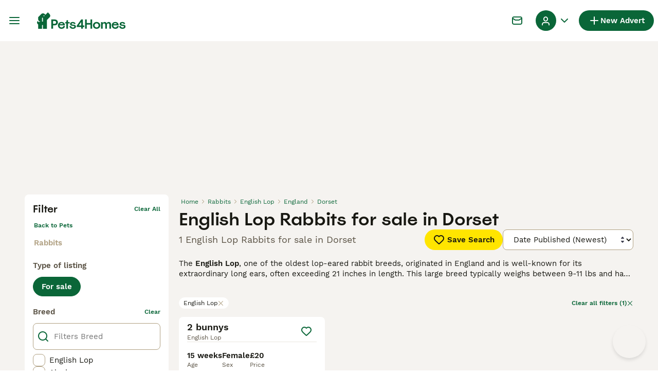

--- FILE ---
content_type: text/html; charset=utf-8
request_url: https://www.pets4homes.co.uk/sale/rabbits/english-lop/united-kingdom/england/dorset/
body_size: 24233
content:
<!DOCTYPE html><html lang="en"><head><meta charSet="utf-8" data-next-head=""/><meta name="viewport" content="width=device-width, initial-scale=1.0, maximum-scale=1.0" data-next-head=""/><meta http-equiv="Content-Security-Policy" content="upgrade-insecure-requests"/><title data-next-head="">English Lop Rabbits for sale in Dorset | Pets4Homes</title><meta name="robots" content="index,follow" data-next-head=""/><meta name="description" content="Find 1 English Lop Rabbits for sale in Dorset on Pets4Homes - UK’s largest pet classifieds site to buy and sell rabbits near you." data-next-head=""/><meta name="twitter:card" content="summary_large_image" data-next-head=""/><meta property="og:title" content="English Lop Rabbits for sale in Dorset | Pets4Homes" data-next-head=""/><meta property="og:description" content="Find 1 English Lop Rabbits for sale in Dorset on Pets4Homes - UK’s largest pet classifieds site to buy and sell rabbits near you." data-next-head=""/><meta property="og:url" content="https://www.pets4homes.co.uk/sale/rabbits/english-lop/united-kingdom/england/dorset/" data-next-head=""/><meta property="og:type" content="website" data-next-head=""/><meta property="og:image" content="https://www.pets4homes.co.uk/images/article-placeholder.acb8b65db8.webp" data-next-head=""/><meta property="og:image:alt" content="English Lop Rabbits for sale in Dorset | Pets4Homes" data-next-head=""/><meta property="og:locale" content="en_GB" data-next-head=""/><meta property="og:site_name" content="Pets4Homes" data-next-head=""/><link rel="canonical" href="https://www.pets4homes.co.uk/sale/rabbits/english-lop/united-kingdom/england/dorset/" data-next-head=""/><meta name="ahrefs-site-verification" content="b1d03cfda1dd6789056136a64c7003472006b204b3d5413887d30fb5b49c3dba"/><link rel="icon" type="image/png" href="/favicon-light-16x16.png" sizes="16x16" media="(prefers-color-scheme: light)"/><link rel="icon" type="image/png" href="/favicon-light-32x32.png" sizes="32x32" media="(prefers-color-scheme: light)"/><link rel="icon" type="image/png" href="/favicon-dark-16x16.png" sizes="16x16" media="(prefers-color-scheme: dark)"/><link rel="icon" type="image/png" href="/favicon-dark-32x32.png" sizes="32x32" media="(prefers-color-scheme: dark)"/><link rel="preconnect" href="https://assets.pets4homes.co.uk/"/><link rel="dns-prefetch" href="https://assets.pets4homes.co.uk/"/><link rel="preconnect" href="https://lwadm.com/"/><link rel="dns-prefetch" href="https://lwadm.com/"/><link rel="preload" href="/fonts/Spoof-600.d5929ef7c2.woff2" as="font" type="font/woff2" crossorigin="anonymous"/><link rel="preload" href="/fonts/WorkSans-400.271ec2ac27.woff2" as="font" type="font/woff2" crossorigin="anonymous"/><link rel="preload" href="/fonts/WorkSans-600.11347bdaad.woff2" as="font" type="font/woff2" crossorigin="anonymous"/><link rel="preload" href="/fonts/OneWorld-v2.fc0866af10.woff2" as="font" type="font/woff2" crossorigin="anonymous"/><link rel="preconnect" href="https://www.googletagmanager.com/"/><link rel="dns-prefetch" href="https://www.googletagmanager.com/"/><link rel="preload" href="/_next/static/css/c3a86395f1eca011.css" as="style"/><link rel="preload" href="/_next/static/css/3b50afab05d99881.css" as="style"/><link rel="preload" href="/_next/static/css/0be0bd9a557951e6.css" as="style"/><link rel="preload" href="/_next/static/css/485b35d2ac64dd76.css" as="style"/><style data-next-head="">   [id*="pmg-widget-root"] div.pmg-properties-wrapper {     padding-top: 8px !important;     padding-left: 4px !important;     padding-right: 4px !important;   }    [id*="pmg-widget-root"] div.pmg-item-title {     font-size: .875rem !important;     font-weight: 600 !important;     line-height: 20px !important;     -webkit-line-clamp: 2 !important;     min-height: 40px !important;     color: #171711 !important;     padding-bottom: 0 !important;   }      [id*="pmg-widget-root"] div.pmg-item-price {     font-size: 0.875rem !important;     font-weight: 600 !important;     line-height: 20px !important;     color: #171711 !important;   }    [id*="pmg-widget-root"] div.pmg-item-category {     font-size: 0.875rem !important;     font-weight: 600 !important;     line-height: 20px !important;     font-size: 14px !important;     color: #171711 !important;     padding-bottom: 0 !important;     padding-top: 8px !important;   }    [id*="pmg-widget-root"] div.pmg-item-location {     font-size: 0.875rem !important;     font-weight: 400 !important;     line-height: 20px !important;     font-size: 14px !important;     color: #595143 !important;     padding-bottom: 8px !important;   }    [id*="pmg-widget-root"] div.pmg-image-wrapper img {     border-radius: 12px 12px 0 0 !important;   }      [id*="pmg-widget-root"] div.pmg-grid-box a {     height: 100% !important;     text-decoration: none !important;   } </style><script data-testid="script-gdpr">window.gdprAppliesGlobally=false;(function(){function n(e){if(!window.frames[e]){if(document.body&&document.body.firstChild){var t=document.body;var r=document.createElement("iframe");r.style.display="none";r.name=e;r.title=e;t.insertBefore(r,t.firstChild)}else{setTimeout(function(){n(e)},5)}}}function e(r,a,o,c,d){function e(e,t,r,n){if(typeof r!=="function"){return}if(!window[a]){window[a]=[]}var i=false;if(d){i=d(e,n,r)}if(!i){window[a].push({command:e,version:t,callback:r,parameter:n})}}e.stub=true;e.stubVersion=2;function t(n){if(!window[r]||window[r].stub!==true){return}if(!n.data){return}var i=typeof n.data==="string";var e;try{e=i?JSON.parse(n.data):n.data}catch(t){return}if(e[o]){var a=e[o];window[r](a.command,a.version,function(e,t){var r={};r[c]={returnValue:e,success:t,callId:a.callId};if(n.source){n.source.postMessage(i?JSON.stringify(r):r,"*")}},a.parameter)}}if(typeof window[r]!=="function"){window[r]=e;if(window.addEventListener){window.addEventListener("message",t,false)}else{window.attachEvent("onmessage",t)}}}e("__tcfapi","__tcfapiBuffer","__tcfapiCall","__tcfapiReturn");n("__tcfapiLocator");(function(e,t){var r=document.createElement("link");r.rel="preconnect";r.as="script";var n=document.createElement("link");n.rel="dns-prefetch";n.as="script";var i=document.createElement("link");i.rel="preload";i.as="script";var a=document.createElement("script");a.id="spcloader";a.type="text/javascript";a["async"]=true;a.charset="utf-8";var o="https://sdk.privacy-center.org/"+e+"/loader.js?target_type=notice&target="+t;if(window.didomiConfig&&window.didomiConfig.user){var c=window.didomiConfig.user;var d=c.country;var s=c.region;if(d){o=o+"&country="+d;if(s){o=o+"&region="+s}}}r.href="https://sdk.privacy-center.org/";n.href="https://sdk.privacy-center.org/";i.href=o;a.src=o;var f=document.getElementsByTagName("script")[0];f.parentNode.insertBefore(r,f);f.parentNode.insertBefore(n,f);f.parentNode.insertBefore(i,f);f.parentNode.insertBefore(a,f)})("6a84a6e7-7cbd-4f3a-b7d2-0903190a4136","kZfhJNB3")})();</script><script data-testid="script-ads">window.didomiEventListeners = window.didomiEventListeners || []; window.didomiEventListeners.push({event: 'consent.changed',listener: function () {console.log('Didomi - on consent change Refresh ads');
          typeof window.owpClientLogger === 'object' && window.owpClientLogger.pushLog('refresh_ads_owp');
          document.dispatchEvent(new CustomEvent('RefreshAds'));}});</script><style>                 html {             font-size: 16px;           }            body {             font-family: WorkSans, sans-serif;             -webkit-font-smoothing: antialiased;             -moz-osx-font-smoothing: grayscale;           }            * {             font-family: inherit;             box-sizing: border-box;             margin: 0;             padding: 0;           }            [hidden] {             display: none !important;           }          </style><style>@font-face {           font-family: "Spoof";           src: url(/fonts/Spoof-600.d5929ef7c2.woff2) format("woff2");           font-style: normal;           font-weight: 600;           font-display: swap;         }</style><style>@font-face {           font-family: "WorkSans";           src: url(/fonts/WorkSans-400.271ec2ac27.woff2) format("woff2");           font-style: normal;           font-weight: 400;           font-display: swap;         }</style><style>@font-face {           font-family: "WorkSans";           src: url(/fonts/WorkSans-600.11347bdaad.woff2) format("woff2");           font-style: normal;           font-weight: 600;           font-display: swap;         }</style><style>@font-face {           font-family: "OneWorld-v2";           src: url(/fonts/OneWorld-v2.fc0866af10.woff2) format("woff2");           font-style: normal;           font-weight: normal;           font-display: swap;         }</style><script>(function(w,d,s,l,i){w[l]=w[l]||[];w[l].push({'gtm.start':
new Date().getTime(),event:'gtm.js'});var f=d.getElementsByTagName(s)[0],
j=d.createElement(s),dl=l!='dataLayer'?'&l='+l:'';j.async=true;j.src=
'https://www.googletagmanager.com/gtm.js?id='+i+dl;f.parentNode.insertBefore(j,f);
})(window,document,'script','dataLayer','GTM-KPXLBFD');</script><script>window.getLoggedInUser=function(){var i=document.cookie.split(";").find(function(i){return i.trim().match(/^token=.+/)});if(i){var t=i.split("=")[1];if(t)try{var r=JSON.parse(atob(t.split(".")[1]));return{id:r.id,email:r.email,latestListingCategoryAndBreed:r.latestListingCategoryAndBreed}}catch(e){}}};</script><script id="structured-data" type="application/ld+json" data-nscript="beforeInteractive">{"@context":"https://schema.org","@type":"Product","name":"English Lop Rabbits for sale in Dorset","description":"Find 1 English Lop Rabbits for sale in Dorset on Pets4Homes - UK’s largest pet classifieds site to buy and sell rabbits near you.","images":["https://assets.pets4homes.co.uk/originalImages/8fd0cc3c-eb3c-4c46-89b4-42e119675107/originalImage.jpeg?auto=webp&width=1080"],"offers":{"@type":"AggregateOffer","availability":"https://schema.org/InStock","lowPrice":20,"highPrice":20,"offerCount":1,"priceCurrency":"GBP"}}</script><link rel="stylesheet" href="/_next/static/css/c3a86395f1eca011.css" data-n-g=""/><link rel="stylesheet" href="/_next/static/css/3b50afab05d99881.css" data-n-p=""/><link rel="stylesheet" href="/_next/static/css/0be0bd9a557951e6.css" data-n-p=""/><link rel="stylesheet" href="/_next/static/css/485b35d2ac64dd76.css"/><noscript data-n-css=""></noscript><script defer="" noModule="" src="/_next/static/chunks/polyfills-42372ed130431b0a.js"></script><script defer="" src="/_next/static/chunks/4197.0aef3cfbfb2388d9.js"></script><script defer="" src="/_next/static/chunks/4560.7eccdeef37227ffc.js"></script><script src="/_next/static/chunks/runtime-9d9ced044a61b099.js" defer=""></script><script src="/_next/static/chunks/framework-77dff60c8c44585c.js" defer=""></script><script src="/_next/static/chunks/9895-279935cf05e0856a.js" defer=""></script><script src="/_next/static/chunks/main-60c2a85a19d46098.js" defer=""></script><script src="/_next/static/chunks/4986-acb2e2fb4ffead6c.js" defer=""></script><script src="/_next/static/chunks/9446-678831703ba73781.js" defer=""></script><script src="/_next/static/chunks/15-8390dfa57cd71ef8.js" defer=""></script><script src="/_next/static/chunks/65-34baf5c8eab8aa78.js" defer=""></script><script src="/_next/static/chunks/8892-8585abf0dd6770e8.js" defer=""></script><script src="/_next/static/chunks/8367-988f554d016b9d48.js" defer=""></script><script src="/_next/static/chunks/pages/_app-388fbee30f2beba8.js" defer=""></script><script src="/_next/static/chunks/2867-05fbb03ac3179292.js" defer=""></script><script src="/_next/static/chunks/4394-e7bfa0f1fd370b2f.js" defer=""></script><script src="/_next/static/chunks/9241-5ec80924429d8110.js" defer=""></script><script src="/_next/static/chunks/5625-a046e9308bc1e7e5.js" defer=""></script><script src="/_next/static/chunks/5393-861ed491ef75b504.js" defer=""></script><script src="/_next/static/chunks/3441-b744f6e6b60bb659.js" defer=""></script><script src="/_next/static/chunks/4526-db114da8b5b48811.js" defer=""></script><script src="/_next/static/chunks/3701-7c1581acab020093.js" defer=""></script><script src="/_next/static/chunks/3856-6ffd19c320f2089e.js" defer=""></script><script src="/_next/static/chunks/8202-23a7228d8ae7dc2c.js" defer=""></script><script src="/_next/static/chunks/403-a2869eb7f98bf34c.js" defer=""></script><script src="/_next/static/chunks/5105-a7075d8ed5b572be.js" defer=""></script><script src="/_next/static/chunks/1244-8f697543d052808b.js" defer=""></script><script src="/_next/static/chunks/8296-fa698101ddbdf142.js" defer=""></script><script src="/_next/static/chunks/4325-61ba96a95c07d283.js" defer=""></script><script src="/_next/static/chunks/4909-bc0dcb1cf361f931.js" defer=""></script><script src="/_next/static/chunks/pages/%5Btype%5D/%5Bcategory%5D/%5Battribute%5D/%5B...location%5D-6cbaf867a38d323d.js" defer=""></script><script src="/_next/static/xllS6WPQqW0gZRGOAqc4c/_buildManifest.js" defer=""></script><script src="/_next/static/xllS6WPQqW0gZRGOAqc4c/_ssgManifest.js" defer=""></script></head><body><noscript><iframe src="https://www.googletagmanager.com/ns.html?id=GTM-KPXLBFD" height="0" width="0" style="display:none;visibility:hidden"></iframe></noscript><link rel="preload" as="image" href="/images/logo.c2e9c32d94.svg" fetchPriority="high"/><link rel="preload" as="image" href="/images/smallLogo.4e6b8328a1.svg" fetchPriority="high"/><link rel="preload" as="image" imageSrcSet="https://assets.pets4homes.co.uk/originalImages/8fd0cc3c-eb3c-4c46-89b4-42e119675107/originalImage.jpeg?auto=webp&amp;width=384&amp;height=240&amp;fit=bounds&amp;crop=4%3A3%2Coffset-y30&amp;quality=75 1x, https://assets.pets4homes.co.uk/originalImages/8fd0cc3c-eb3c-4c46-89b4-42e119675107/originalImage.jpeg?auto=webp&amp;width=640&amp;height=240&amp;fit=bounds&amp;crop=4%3A3%2Coffset-y30&amp;quality=75 2x" fetchPriority="high"/><div id="__next"><div class="Body_body__NcK3W"><div class="Layout_childrenWrapper__wJhFl"><div class="AdStateManager_childrenWrapper__JeYIA" data-adtech-id="body"><div id="div-gpt-ad-interstitial" class="AdManager_adAnchor__ggN_r"></div><div class="HeaderBarWrapper_headerBarWrapper__FzY89"><div class="HeaderBarWrapper_headerBarInner__PAwNx" id="header-bar"><div class="HeaderBarWrapper_headerContentWrapper__B12PR"><div class="HeaderBarWrapper_headerBarContent__UoOK6"><div class="HeaderBar_content__zZIZj"><div class="HeaderBar_leftSide__a4NJZ"><button type="button" class="Button_button__KPrTd Button_ghost__J1bzS Button_medium__Is5tG Button_onlyIcon__JePyF" aria-label="Main Menu Toggle"><i class="Icon_icon__hTEAw Icon_icon-13-menu__Lg88v" data-testid="icon-Menu" style="--icon-color:inherit;--icon-size:24px"></i></button><div class="Sidebar_sidebarWrapper__7fxzA"><div class="SidebarHeader_sidebarNodesWrapper__bNgKb"><button type="button" class="Button_button__KPrTd Button_ghost__J1bzS Button_medium__Is5tG Button_onlyIcon__JePyF SidebarHeader_sidebarCloseButton__JCqDc" aria-label="Close Main Menu"><i class="Icon_icon__hTEAw Icon_icon-5-close__Z3w_e" data-testid="icon-Close" style="--icon-color:inherit;--icon-size:16px"></i></button></div><div class="Sidebar_sidebarFlatStructureWrapper__n7Nje"><div class="SidebarContent_sidebarContentWrapper__ijNW6 Sidebar_sidebarContentWrapper__xSwZZ" style="--transform:translateX(0)"><p class="SidebarSeparator_sidebarSeparatorHeading__CfXfV">Pets</p><button type="button" class="Button_button__KPrTd Button_ghost__J1bzS Button_medium__Is5tG SidebarNested_sidebarNestedButton__ESB8i" tabindex="-1">Pets for sale<i class="Icon_icon__hTEAw Icon_icon-3-arrowright__u4NtN sidebar-icon" data-testid="icon-ArrowRight" style="--icon-color:#0a6638;--icon-size:16px"></i></button><button type="button" class="Button_button__KPrTd Button_ghost__J1bzS Button_medium__Is5tG SidebarNested_sidebarNestedButton__ESB8i" tabindex="-1">Pets for adoption<i class="Icon_icon__hTEAw Icon_icon-3-arrowright__u4NtN sidebar-icon" data-testid="icon-ArrowRight" style="--icon-color:#0a6638;--icon-size:16px"></i></button><a class="Link_link__ce5zB SidebarLink_sidebarLink__oCFOo" tabindex="-1" href="/stud/pets/">Pets for stud</a><a class="Link_link__ce5zB SidebarLink_sidebarLink__oCFOo" tabindex="-1" href="/breeders/dogs/">Breeders</a><p class="SidebarSeparator_sidebarSeparatorHeading__CfXfV">Knowledge hub</p><button type="button" class="Button_button__KPrTd Button_ghost__J1bzS Button_medium__Is5tG SidebarNested_sidebarNestedButton__ESB8i" tabindex="-1">Pet articles &amp; advice<i class="Icon_icon__hTEAw Icon_icon-3-arrowright__u4NtN sidebar-icon" data-testid="icon-ArrowRight" style="--icon-color:#0a6638;--icon-size:16px"></i></button><button type="button" class="Button_button__KPrTd Button_ghost__J1bzS Button_medium__Is5tG SidebarNested_sidebarNestedButton__ESB8i" tabindex="-1">Breed directory<i class="Icon_icon__hTEAw Icon_icon-3-arrowright__u4NtN sidebar-icon" data-testid="icon-ArrowRight" style="--icon-color:#0a6638;--icon-size:16px"></i></button><p class="SidebarSeparator_sidebarSeparatorHeading__CfXfV">Support</p><a href="https://support.pets4homes.co.uk/" class="Link_link__ce5zB SidebarLink_sidebarLink__oCFOo" tabindex="-1">Support &amp; safety portal</a></div><div class="SidebarContent_sidebarContentWrapper__ijNW6 Sidebar_sidebarContentWrapper__xSwZZ" style="--transform:translateX(100%)"><span class="SidebarContent_sidebarContentTitle__an66q">Pets for sale</span><a class="Link_link__ce5zB SidebarLink_sidebarLink__oCFOo SidebarLink_sidebarLinkAll__Wgapr" tabindex="-1" href="/sale/pets/">All Pets for sale</a><button type="button" class="Button_button__KPrTd Button_ghost__J1bzS Button_medium__Is5tG SidebarNested_sidebarNestedButton__ESB8i" tabindex="-1">Puppies for sale<i class="Icon_icon__hTEAw Icon_icon-3-arrowright__u4NtN sidebar-icon" data-testid="icon-ArrowRight" style="--icon-color:#0a6638;--icon-size:16px"></i></button><button type="button" class="Button_button__KPrTd Button_ghost__J1bzS Button_medium__Is5tG SidebarNested_sidebarNestedButton__ESB8i" tabindex="-1">Kittens for sale<i class="Icon_icon__hTEAw Icon_icon-3-arrowright__u4NtN sidebar-icon" data-testid="icon-ArrowRight" style="--icon-color:#0a6638;--icon-size:16px"></i></button><button type="button" class="Button_button__KPrTd Button_ghost__J1bzS Button_medium__Is5tG SidebarNested_sidebarNestedButton__ESB8i" tabindex="-1">Other pets for sale<i class="Icon_icon__hTEAw Icon_icon-3-arrowright__u4NtN sidebar-icon" data-testid="icon-ArrowRight" style="--icon-color:#0a6638;--icon-size:16px"></i></button></div><div class="SidebarContent_sidebarContentWrapper__ijNW6 Sidebar_sidebarContentWrapper__xSwZZ" style="--transform:translateX(100%)"><span class="SidebarContent_sidebarContentTitle__an66q">Most popular puppies for sale</span><a class="Link_link__ce5zB SidebarLink_sidebarLink__oCFOo SidebarLink_sidebarLinkAll__Wgapr" tabindex="-1" href="/sale/puppies/">All puppies for sale</a><a class="Link_link__ce5zB SidebarLink_sidebarLink__oCFOo" tabindex="-1" href="/sale/puppies/akita/">Akita for sale</a><a class="Link_link__ce5zB SidebarLink_sidebarLink__oCFOo" tabindex="-1" href="/sale/puppies/american-bulldog/">American Bulldog for sale</a><a class="Link_link__ce5zB SidebarLink_sidebarLink__oCFOo" tabindex="-1" href="/sale/puppies/american-bully/">American Bully for sale</a><a class="Link_link__ce5zB SidebarLink_sidebarLink__oCFOo" tabindex="-1" href="/sale/puppies/beagle/">Beagle for sale</a><a class="Link_link__ce5zB SidebarLink_sidebarLink__oCFOo" tabindex="-1" href="/sale/puppies/belgian-shepherd-dog/">Belgian Shepherd Dog for sale</a><a class="Link_link__ce5zB SidebarLink_sidebarLink__oCFOo" tabindex="-1" href="/sale/puppies/bichon-frise/">Bichon Frise for sale</a><a class="Link_link__ce5zB SidebarLink_sidebarLink__oCFOo" tabindex="-1" href="/sale/puppies/border-collie/">Border Collie for sale</a><a class="Link_link__ce5zB SidebarLink_sidebarLink__oCFOo" tabindex="-1" href="/sale/puppies/border-terrier/">Border Terrier for sale</a><a class="Link_link__ce5zB SidebarLink_sidebarLink__oCFOo" tabindex="-1" href="/sale/puppies/boxer/">Boxer for sale</a><a class="Link_link__ce5zB SidebarLink_sidebarLink__oCFOo" tabindex="-1" href="/sale/puppies/cane-corso/">Cane Corso for sale</a><a class="Link_link__ce5zB SidebarLink_sidebarLink__oCFOo" tabindex="-1" href="/sale/puppies/cavachon/">Cavachon for sale</a><a class="Link_link__ce5zB SidebarLink_sidebarLink__oCFOo" tabindex="-1" href="/sale/puppies/cavalier-king-charles-spaniel/">Cavalier King Charles Spaniel for sale</a><a class="Link_link__ce5zB SidebarLink_sidebarLink__oCFOo" tabindex="-1" href="/sale/puppies/cavapoo/">Cavapoo for sale</a><a class="Link_link__ce5zB SidebarLink_sidebarLink__oCFOo" tabindex="-1" href="/sale/puppies/chihuahua/">Chihuahua for sale</a><a class="Link_link__ce5zB SidebarLink_sidebarLink__oCFOo" tabindex="-1" href="/sale/puppies/chow-chow/">Chow Chow for sale</a><a class="Link_link__ce5zB SidebarLink_sidebarLink__oCFOo" tabindex="-1" href="/sale/puppies/cockapoo/">Cockapoo for sale</a><a class="Link_link__ce5zB SidebarLink_sidebarLink__oCFOo" tabindex="-1" href="/sale/puppies/cocker-spaniel/">Cocker Spaniel for sale</a><a class="Link_link__ce5zB SidebarLink_sidebarLink__oCFOo" tabindex="-1" href="/sale/puppies/dachshund/">Dachshund for sale</a><a class="Link_link__ce5zB SidebarLink_sidebarLink__oCFOo" tabindex="-1" href="/sale/puppies/dobermann/">Dobermann for sale</a><a class="Link_link__ce5zB SidebarLink_sidebarLink__oCFOo" tabindex="-1" href="/sale/puppies/dogue-de-bordeaux/">Dogue De Bordeaux for sale</a><a class="Link_link__ce5zB SidebarLink_sidebarLink__oCFOo" tabindex="-1" href="/sale/puppies/english-bull-terrier/">English Bull Terrier for sale</a><a class="Link_link__ce5zB SidebarLink_sidebarLink__oCFOo" tabindex="-1" href="/sale/puppies/english-bulldog/">English Bulldog for sale</a><a class="Link_link__ce5zB SidebarLink_sidebarLink__oCFOo" tabindex="-1" href="/sale/puppies/english-springer-spaniel/">English Springer Spaniel for sale</a><a class="Link_link__ce5zB SidebarLink_sidebarLink__oCFOo" tabindex="-1" href="/sale/puppies/french-bulldog/">French Bulldog for sale</a><a class="Link_link__ce5zB SidebarLink_sidebarLink__oCFOo" tabindex="-1" href="/sale/puppies/german-shepherd/">German Shepherd for sale</a><a class="Link_link__ce5zB SidebarLink_sidebarLink__oCFOo" tabindex="-1" href="/sale/puppies/golden-retriever/">Golden Retriever for sale</a><a class="Link_link__ce5zB SidebarLink_sidebarLink__oCFOo" tabindex="-1" href="/sale/puppies/goldendoodle/">Goldendoodle for sale</a><a class="Link_link__ce5zB SidebarLink_sidebarLink__oCFOo" tabindex="-1" href="/sale/puppies/hungarian-vizsla/">Hungarian Vizsla for sale</a><a class="Link_link__ce5zB SidebarLink_sidebarLink__oCFOo" tabindex="-1" href="/sale/puppies/jack-russell/">Jack Russell for sale</a><a class="Link_link__ce5zB SidebarLink_sidebarLink__oCFOo" tabindex="-1" href="/sale/puppies/jackapoo/">Jackapoo for sale</a><a class="Link_link__ce5zB SidebarLink_sidebarLink__oCFOo" tabindex="-1" href="/sale/puppies/labradoodle/">Labradoodle for sale</a><a class="Link_link__ce5zB SidebarLink_sidebarLink__oCFOo" tabindex="-1" href="/sale/puppies/labrador-retriever/">Labrador Retriever for sale</a><a class="Link_link__ce5zB SidebarLink_sidebarLink__oCFOo" tabindex="-1" href="/sale/puppies/lurcher/">Lurcher for sale</a><a class="Link_link__ce5zB SidebarLink_sidebarLink__oCFOo" tabindex="-1" href="/sale/puppies/maltese/">Maltese for sale</a><a class="Link_link__ce5zB SidebarLink_sidebarLink__oCFOo" tabindex="-1" href="/sale/puppies/maltipoo/">Maltipoo for sale</a><a class="Link_link__ce5zB SidebarLink_sidebarLink__oCFOo" tabindex="-1" href="/sale/puppies/miniature-dachshund/">Miniature Dachshund for sale</a><a class="Link_link__ce5zB SidebarLink_sidebarLink__oCFOo" tabindex="-1" href="/sale/puppies/miniature-schnauzer/">Miniature Schnauzer for sale</a><a class="Link_link__ce5zB SidebarLink_sidebarLink__oCFOo" tabindex="-1" href="/sale/puppies/old-tyme-bulldog/">Old Tyme Bulldog for sale</a><a class="Link_link__ce5zB SidebarLink_sidebarLink__oCFOo" tabindex="-1" href="/sale/puppies/patterdale-terrier/">Patterdale Terrier for sale</a><a class="Link_link__ce5zB SidebarLink_sidebarLink__oCFOo" tabindex="-1" href="/sale/puppies/pomeranian/">Pomeranian for sale</a><a class="Link_link__ce5zB SidebarLink_sidebarLink__oCFOo" tabindex="-1" href="/sale/puppies/pug/">Pug for sale</a><a class="Link_link__ce5zB SidebarLink_sidebarLink__oCFOo" tabindex="-1" href="/sale/puppies/rottweiler/">Rottweiler for sale</a><a class="Link_link__ce5zB SidebarLink_sidebarLink__oCFOo" tabindex="-1" href="/sale/puppies/shar-pei/">Shar Pei for sale</a><a class="Link_link__ce5zB SidebarLink_sidebarLink__oCFOo" tabindex="-1" href="/sale/puppies/shih-tzu/">Shih Tzu for sale</a><a class="Link_link__ce5zB SidebarLink_sidebarLink__oCFOo" tabindex="-1" href="/sale/puppies/siberian-husky/">Siberian Husky for sale</a><a class="Link_link__ce5zB SidebarLink_sidebarLink__oCFOo" tabindex="-1" href="/sale/puppies/sprocker/">Sprocker for sale</a><a class="Link_link__ce5zB SidebarLink_sidebarLink__oCFOo" tabindex="-1" href="/sale/puppies/staffordshire-bull-terrier/">Staffordshire Bull Terrier for sale</a><a class="Link_link__ce5zB SidebarLink_sidebarLink__oCFOo" tabindex="-1" href="/sale/puppies/toy-poodle/">Toy Poodle for sale</a><a class="Link_link__ce5zB SidebarLink_sidebarLink__oCFOo" tabindex="-1" href="/sale/puppies/whippet/">Whippet for sale</a><a class="Link_link__ce5zB SidebarLink_sidebarLink__oCFOo" tabindex="-1" href="/sale/puppies/yorkshire-terrier/">Yorkshire Terrier for sale</a></div><div class="SidebarContent_sidebarContentWrapper__ijNW6 Sidebar_sidebarContentWrapper__xSwZZ" style="--transform:translateX(100%)"><span class="SidebarContent_sidebarContentTitle__an66q">Most popular kittens for sale</span><a class="Link_link__ce5zB SidebarLink_sidebarLink__oCFOo SidebarLink_sidebarLinkAll__Wgapr" tabindex="-1" href="/sale/kittens/">All kittens for sale</a><a class="Link_link__ce5zB SidebarLink_sidebarLink__oCFOo" tabindex="-1" href="/sale/kittens/abyssinian/">Abyssinian for sale</a><a class="Link_link__ce5zB SidebarLink_sidebarLink__oCFOo" tabindex="-1" href="/sale/kittens/american-shorthair/">American Shorthair for sale</a><a class="Link_link__ce5zB SidebarLink_sidebarLink__oCFOo" tabindex="-1" href="/sale/kittens/balinese/">Balinese for sale</a><a class="Link_link__ce5zB SidebarLink_sidebarLink__oCFOo" tabindex="-1" href="/sale/kittens/bengal/">Bengal for sale</a><a class="Link_link__ce5zB SidebarLink_sidebarLink__oCFOo" tabindex="-1" href="/sale/kittens/birman/">Birman for sale</a><a class="Link_link__ce5zB SidebarLink_sidebarLink__oCFOo" tabindex="-1" href="/sale/kittens/bombay/">Bombay for sale</a><a class="Link_link__ce5zB SidebarLink_sidebarLink__oCFOo" tabindex="-1" href="/sale/kittens/british-longhair/">British Longhair for sale</a><a class="Link_link__ce5zB SidebarLink_sidebarLink__oCFOo" tabindex="-1" href="/sale/kittens/british-shorthair/">British Shorthair for sale</a><a class="Link_link__ce5zB SidebarLink_sidebarLink__oCFOo" tabindex="-1" href="/sale/kittens/burmese/">Burmese for sale</a><a class="Link_link__ce5zB SidebarLink_sidebarLink__oCFOo" tabindex="-1" href="/sale/kittens/cornish-rex/">Cornish Rex for sale</a><a class="Link_link__ce5zB SidebarLink_sidebarLink__oCFOo" tabindex="-1" href="/sale/kittens/devon-rex/">Devon Rex for sale</a><a class="Link_link__ce5zB SidebarLink_sidebarLink__oCFOo" tabindex="-1" href="/sale/kittens/egyptian-mau/">Egyptian Mau for sale</a><a class="Link_link__ce5zB SidebarLink_sidebarLink__oCFOo" tabindex="-1" href="/sale/kittens/exotic/">Exotic for sale</a><a class="Link_link__ce5zB SidebarLink_sidebarLink__oCFOo" tabindex="-1" href="/sale/kittens/himalayan/">Himalayan for sale</a><a class="Link_link__ce5zB SidebarLink_sidebarLink__oCFOo" tabindex="-1" href="/sale/kittens/keetso/">Keetso for sale</a><a class="Link_link__ce5zB SidebarLink_sidebarLink__oCFOo" tabindex="-1" href="/sale/kittens/maine-coon/">Maine Coon for sale</a><a class="Link_link__ce5zB SidebarLink_sidebarLink__oCFOo" tabindex="-1" href="/sale/kittens/manx/">Manx for sale</a><a class="Link_link__ce5zB SidebarLink_sidebarLink__oCFOo" tabindex="-1" href="/sale/kittens/mixed-breed/">Mixed Breed for sale</a><a class="Link_link__ce5zB SidebarLink_sidebarLink__oCFOo" tabindex="-1" href="/sale/kittens/munchkin/">Munchkin for sale</a><a class="Link_link__ce5zB SidebarLink_sidebarLink__oCFOo" tabindex="-1" href="/sale/kittens/norwegian-forest-cat/">Norwegian Forest Cat for sale</a><a class="Link_link__ce5zB SidebarLink_sidebarLink__oCFOo" tabindex="-1" href="/sale/kittens/oriental/">Oriental for sale</a><a class="Link_link__ce5zB SidebarLink_sidebarLink__oCFOo" tabindex="-1" href="/sale/kittens/persian/">Persian for sale</a><a class="Link_link__ce5zB SidebarLink_sidebarLink__oCFOo" tabindex="-1" href="/sale/kittens/ragamuffin/">RagaMuffin for sale</a><a class="Link_link__ce5zB SidebarLink_sidebarLink__oCFOo" tabindex="-1" href="/sale/kittens/ragdoll/">Ragdoll for sale</a><a class="Link_link__ce5zB SidebarLink_sidebarLink__oCFOo" tabindex="-1" href="/sale/kittens/russian-blue/">Russian Blue for sale</a><a class="Link_link__ce5zB SidebarLink_sidebarLink__oCFOo" tabindex="-1" href="/sale/kittens/savannah/">Savannah for sale</a><a class="Link_link__ce5zB SidebarLink_sidebarLink__oCFOo" tabindex="-1" href="/sale/kittens/scottish-fold/">Scottish Fold for sale</a><a class="Link_link__ce5zB SidebarLink_sidebarLink__oCFOo" tabindex="-1" href="/sale/kittens/selkirk-rex/">Selkirk Rex for sale</a><a class="Link_link__ce5zB SidebarLink_sidebarLink__oCFOo" tabindex="-1" href="/sale/kittens/siamese/">Siamese for sale</a><a class="Link_link__ce5zB SidebarLink_sidebarLink__oCFOo" tabindex="-1" href="/sale/kittens/siberian/">Siberian for sale</a><a class="Link_link__ce5zB SidebarLink_sidebarLink__oCFOo" tabindex="-1" href="/sale/kittens/snowshoe/">Snowshoe for sale</a><a class="Link_link__ce5zB SidebarLink_sidebarLink__oCFOo" tabindex="-1" href="/sale/kittens/sphynx/">Sphynx for sale</a><a class="Link_link__ce5zB SidebarLink_sidebarLink__oCFOo" tabindex="-1" href="/sale/kittens/tonkinese/">Tonkinese for sale</a><a class="Link_link__ce5zB SidebarLink_sidebarLink__oCFOo" tabindex="-1" href="/sale/kittens/turkish-angora/">Turkish Angora for sale</a><a class="Link_link__ce5zB SidebarLink_sidebarLink__oCFOo" tabindex="-1" href="/sale/kittens/turkish-van/">Turkish Van for sale</a></div><div class="SidebarContent_sidebarContentWrapper__ijNW6 Sidebar_sidebarContentWrapper__xSwZZ" style="--transform:translateX(100%)"><span class="SidebarContent_sidebarContentTitle__an66q">Other pets for sale</span><a class="Link_link__ce5zB SidebarLink_sidebarLink__oCFOo" tabindex="-1" href="/sale/birds/">Birds for sale</a><a class="Link_link__ce5zB SidebarLink_sidebarLink__oCFOo" tabindex="-1" href="/sale/fish/">Fish for sale</a><a class="Link_link__ce5zB SidebarLink_sidebarLink__oCFOo" tabindex="-1" href="/sale/horses/">Horses for sale</a><a class="Link_link__ce5zB SidebarLink_sidebarLink__oCFOo" tabindex="-1" href="/sale/invertebrates/">Invertebrates for sale</a><a class="Link_link__ce5zB SidebarLink_sidebarLink__oCFOo" tabindex="-1" href="/sale/livestock/">Livestock for sale</a><a class="Link_link__ce5zB SidebarLink_sidebarLink__oCFOo" tabindex="-1" href="/sale/poultry/">Poultry for sale</a><a class="Link_link__ce5zB SidebarLink_sidebarLink__oCFOo" tabindex="-1" href="/sale/rabbits/">Rabbits for sale</a><a class="Link_link__ce5zB SidebarLink_sidebarLink__oCFOo" tabindex="-1" href="/sale/reptiles/">Reptiles for sale</a><a class="Link_link__ce5zB SidebarLink_sidebarLink__oCFOo" tabindex="-1" href="/sale/rodents/">Rodents for sale</a></div><div class="SidebarContent_sidebarContentWrapper__ijNW6 Sidebar_sidebarContentWrapper__xSwZZ" style="--transform:translateX(100%)"><span class="SidebarContent_sidebarContentTitle__an66q">Pets for adoption</span><a class="Link_link__ce5zB SidebarLink_sidebarLink__oCFOo SidebarLink_sidebarLinkAll__Wgapr" tabindex="-1" href="/adoption/pets/">All Pets for adoption</a><a class="Link_link__ce5zB SidebarLink_sidebarLink__oCFOo" tabindex="-1" href="/adoption/cats/">Cats for adoption</a><a class="Link_link__ce5zB SidebarLink_sidebarLink__oCFOo" tabindex="-1" href="/adoption/dogs/">Dogs for adoption</a></div><div class="SidebarContent_sidebarContentWrapper__ijNW6 Sidebar_sidebarContentWrapper__xSwZZ" style="--transform:translateX(100%)"><span class="SidebarContent_sidebarContentTitle__an66q">Pet articles &amp; advice</span><a class="Link_link__ce5zB SidebarLink_sidebarLink__oCFOo SidebarLink_sidebarLinkAll__Wgapr" tabindex="-1" href="/pet-advice/">All articles</a><span class="SidebarText_sidebarText__wq_3n">By pet</span><a class="Link_link__ce5zB SidebarLink_sidebarLink__oCFOo" tabindex="-1" href="/pet-advice/search/birds/">Birds</a><a class="Link_link__ce5zB SidebarLink_sidebarLink__oCFOo" tabindex="-1" href="/pet-advice/search/cats/">Cats</a><a class="Link_link__ce5zB SidebarLink_sidebarLink__oCFOo" tabindex="-1" href="/pet-advice/search/dogs/">Dogs</a><a class="Link_link__ce5zB SidebarLink_sidebarLink__oCFOo" tabindex="-1" href="/pet-advice/search/fish/">Fish</a><a class="Link_link__ce5zB SidebarLink_sidebarLink__oCFOo" tabindex="-1" href="/pet-advice/search/horses/">Horses</a><a class="Link_link__ce5zB SidebarLink_sidebarLink__oCFOo" tabindex="-1" href="/pet-advice/search/invertebrates/">Invertebrates</a><a class="Link_link__ce5zB SidebarLink_sidebarLink__oCFOo" tabindex="-1" href="/pet-advice/search/livestock/">Livestock</a><a class="Link_link__ce5zB SidebarLink_sidebarLink__oCFOo" tabindex="-1" href="/pet-advice/search/poultry/">Poultry</a><a class="Link_link__ce5zB SidebarLink_sidebarLink__oCFOo" tabindex="-1" href="/pet-advice/search/rabbits/">Rabbits</a><a class="Link_link__ce5zB SidebarLink_sidebarLink__oCFOo" tabindex="-1" href="/pet-advice/search/reptiles/">Reptiles</a><a class="Link_link__ce5zB SidebarLink_sidebarLink__oCFOo" tabindex="-1" href="/pet-advice/search/rodents/">Rodents</a><span class="SidebarText_sidebarText__wq_3n">By topic</span><a class="Link_link__ce5zB SidebarLink_sidebarLink__oCFOo" tabindex="-1" href="/pet-advice/search/all/breeding/">Breeding</a><a class="Link_link__ce5zB SidebarLink_sidebarLink__oCFOo" tabindex="-1" href="/pet-advice/search/all/industry-report/">Industry Report</a></div><div class="SidebarContent_sidebarContentWrapper__ijNW6 Sidebar_sidebarContentWrapper__xSwZZ" style="--transform:translateX(100%)"><span class="SidebarContent_sidebarContentTitle__an66q">Breed directory</span><a class="Link_link__ce5zB SidebarLink_sidebarLink__oCFOo" tabindex="-1" href="/dog-breeds/">Dog breeds</a><a class="Link_link__ce5zB SidebarLink_sidebarLink__oCFOo" tabindex="-1" href="/cat-breeds/">Cat breeds</a><a class="Link_link__ce5zB SidebarLink_sidebarLink__oCFOo" tabindex="-1" href="/rabbit-breeds/">Rabbit breeds</a></div></div></div><a class="Link_link__ce5zB HeaderBarLogo_logo__ggIUR HeaderBarLogo_logoBig__R5SVv" href="/"><img alt="Pets4Homes" title="Pets4Homes" data-testid="marketplace-logo-header" fetchPriority="high" loading="eager" width="0" height="32" decoding="async" data-nimg="1" class="Logo_logo__28CBd" style="color:transparent" src="/images/logo.c2e9c32d94.svg"/></a><a class="Link_link__ce5zB HeaderBarLogo_logo__ggIUR HeaderBarLogo_logoSmall__8QOo1" href="/"><img alt="Pets4Homes" title="Pets4Homes" data-testid="marketplace-logo-header-small" fetchPriority="high" loading="eager" width="0" height="32" decoding="async" data-nimg="1" class="Logo_logo__28CBd" style="color:transparent" src="/images/smallLogo.4e6b8328a1.svg"/></a></div><div class="HeaderBar_rightSide__tu_jm"><button type="button" class="Button_button__KPrTd Button_ghost__J1bzS Button_medium__Is5tG Button_onlyIcon__JePyF HeaderBarSearch_link__vxdIU" data-testid="header-search-link"><i class="Icon_icon__hTEAw Icon_icon-12-search__hMqEQ" data-testid="icon-Search" style="--icon-color:#171711;--icon-size:24px"></i></button><div class="HeaderBarMessage_wrapper__VdyIL"><a class="Link_link__ce5zB HeaderBarMessage_link__ApMDg Link_linkAsButton__6t_3_ Link_onlyIcon__pZBX2 Link_buttonMedium__l_rvv Link_linkAsGhostButton__FKipk" aria-label="Chat" href="/chat/"><i class="Icon_icon__hTEAw Icon_icon-14-messages__pWUNy" data-testid="icon-Messages" style="--icon-color:inherit;--icon-size:24px"></i></a></div><a class="Link_link__ce5zB HeaderBarAddListing_link__YrpjG HeaderBar_addListing__Cjowz Link_linkAsButton__6t_3_ Link_buttonSmall__AzYd0 Link_linkAsPrimaryButton__mUZdg" data-testid="header-bar-add-listing" href="/create-new-listing/"><i class="Icon_icon__hTEAw Icon_icon-7-plussmall__5i1gC HeaderBarAddListing_iconBig__0JnOZ" data-testid="icon-PlusSmall" style="--icon-color:inherit;--icon-size:24px"></i><i class="Icon_icon__hTEAw Icon_icon-7-plussmall__5i1gC HeaderBarAddListing_iconSmall__dbwBE" data-testid="icon-PlusSmall" style="--icon-color:inherit;--icon-size:18px"></i><span class="HeaderBarAddListing_linkText__eYSMJ">New Advert</span><span class="HeaderBarAddListing_linkTextMobile__hC6SA">New Ad</span></a><div class="HeaderBar_userMenu__f8Qol" data-testid="header-bar-user-menu"><div class="HeaderBarUserMenu_dropdownWrapper__b6mtZ"><div class="Dropdown_dropdownWrapper__e9tAf"><button type="button" class="Button_button__KPrTd Button_ghost__J1bzS Button_medium__Is5tG Dropdown_dropdownButton__uTa7S" data-testid="dropdown-trigger-profile-menu" aria-label="Profile Dropdown Menu Toggle"><div class="HeaderBarUserMenu_dropdownTriggerWrapper__eZqps"><div class="HeaderBarUserMenu_dropdownTrigger__hdUx9"><div class="Avatar_avatarWrapper__9xuSr HeaderBarUserMenu_userAvatar__r2Mxe" data-testid="user-avatar"><div class="Avatar_avatarPlaceholder__S3iVG"><i class="Icon_icon__hTEAw Icon_icon-61-user__5OCQ1" data-testid="icon-User" style="--icon-color:#ffffff;--icon-size:20px"></i></div></div></div><i class="Icon_icon__hTEAw Icon_icon-9-chevrondown__hCFXc" data-testid="icon-ChevronDown" style="--icon-color:#0a6638;--icon-size:24px"></i></div></button></div></div><div class="HeaderBarUserMenu_slideOutWrapper__Q1aIo"><button type="button" class="Button_button__KPrTd Button_ghost__J1bzS Button_medium__Is5tG Button_onlyIcon__JePyF HeaderBarUserMenu_userAvatarButton__pZ16V"><div class="Avatar_avatarWrapper__9xuSr HeaderBarUserMenu_userAvatar__r2Mxe" data-testid="user-avatar"><div class="Avatar_avatarPlaceholder__S3iVG"><i class="Icon_icon__hTEAw Icon_icon-61-user__5OCQ1" data-testid="icon-User" style="--icon-color:#ffffff;--icon-size:20px"></i></div></div></button></div></div></div></div><div class="HeaderBar_childrenWrapper__D3qAm"><div class="ListingsSearchHeaderBar_contentCenterWrapper__eZmYM"><button type="button" class="ListingsSaveSearchButton_saveSearchButton__PAieY ListingsSaveSearchButton_saveSearchButtonWithIconOnly__5gMC9" data-testid="save-search-button"><i class="Icon_icon__hTEAw Icon_icon-19-heart__nqGaz" data-testid="icon-Heart" style="--icon-color:inherit;--icon-size:24px"></i></button><button type="button" class="ListingsSorters_sortButton__ukJIP" data-testid="search-mobile-sorters-button"><i class="Icon_icon__hTEAw Icon_icon-82-sort-down__3Y_Xk" data-testid="icon-SortDown" style="--icon-color:inherit;--icon-size:20px"></i><span class="ListingsSorters_sortButtonText__JNKfM">Sort</span></button><div class="SlideOut_slideOut__r5UM3 SlideOut_slideOutAnimated___sNd8"><div class="SlideOutHeader_slideOutHeader___YAnF"><div class="ListingsSorters_slideOutHeader__NxbGd"><button class="ListingsSorters_slideOutHeaderBackButton__SIVEW" type="button" aria-label="Back"><i class="Icon_icon__hTEAw Icon_icon-1-arrowleft__HbrNl" data-testid="icon-ArrowLeft" style="--icon-color:inherit;--icon-size:16px"></i></button><span class="ListingsSorters_slideOutHeaderLabel__ryPM9">Sorting</span></div></div><div class="SlideOutBody_slideOutBody__dj9tE"><div class="ListingsSorters_slideOutBody__U67GL"><p class="ListingsSorters_slideOutBodyLabel__iCOUA">Sort by</p><button class="ListingsSorters_buttonLink__Cp6nu" type="button"><label class="Radio_label__4LNde Radio_labelChecked__AB_Bn" for="radio-sorting-newestFirst"><span class="Radio_labelText__85VLp Radio_labelTextStyledAsDesktop__QnT63" data-testid="radio-text">Date Published (Newest)</span><span class="Radio_radio__rlMmz Radio_radioStyledAsDesktop__ptFNr"><span class="Radio_radioMark__XjYIi" data-testid="radio-mark"></span></span></label></button><button class="ListingsSorters_buttonLink__Cp6nu" type="button"><label class="Radio_label__4LNde" for="radio-sorting-oldestFirst"><span class="Radio_labelText__85VLp Radio_labelTextStyledAsDesktop__QnT63" data-testid="radio-text">Date Published (Oldest)</span><span class="Radio_radio__rlMmz Radio_radioStyledAsDesktop__ptFNr"></span></label></button><button class="ListingsSorters_buttonLink__Cp6nu" type="button"><label class="Radio_label__4LNde" for="radio-sorting-cheapestFirst"><span class="Radio_labelText__85VLp Radio_labelTextStyledAsDesktop__QnT63" data-testid="radio-text">Price (Lowest)</span><span class="Radio_radio__rlMmz Radio_radioStyledAsDesktop__ptFNr"></span></label></button><button class="ListingsSorters_buttonLink__Cp6nu" type="button"><label class="Radio_label__4LNde" for="radio-sorting-mostExpensiveFirst"><span class="Radio_labelText__85VLp Radio_labelTextStyledAsDesktop__QnT63" data-testid="radio-text">Price (Highest)</span><span class="Radio_radio__rlMmz Radio_radioStyledAsDesktop__ptFNr"></span></label></button></div></div></div><button type="button" class="FiltersButton_searchButton__5W7ZR" data-testid="filters-search-button"><i class="Icon_icon__hTEAw Icon_icon-77-filters__e26JE" data-testid="icon-Filters" style="--icon-color:inherit;--icon-size:24px"></i><span class="FiltersButton_searchButtonText__5yE_h">Filter (2)</span></button></div></div></div></div></div><div class="HeaderBarWrapper_headerBarPlaceholder__1kN_Y HeaderBarWrapper_headerBarPlaceholderExtendedOnMobile__uxNpq"></div></div><div class="AdSlot_adSlotPlaceholder__1UcoG ListingsSearch_adSlotMain__rbzJ8 AdSlot_adSlotPlaceholderMedium__fSy3Y AdSlot_adSlotPlaceholderLarge__IWcIp AdSlot_adSlotPlaceholderXLarge__XjM4v AdSlot_adSlotFixedHeight__xW3GV" style="--mobile-height:282px;--desktop-height:282px;--fixed-mobile-height:332px;--fixed-desktop-height:282px"></div><div class="ListingsSearch_pageWrapper__IFhwq"><div class="ListingsSearch_searchResultsPageWrapper__ylMKi"><div class="ListingsSearch_sidebarWrapper__924Ph"><div class="ListingsSearchFilters_filters__DAJkl"><div class="ListingsSearchFilters_filtersWrapper__feD8w"><div class="FiltersHeader_wrapper__lVjJm" data-testid="filters-section-header"><button class="FiltersHeader_backButton__eXM4d" type="button" aria-label="Back"><i class="Icon_icon__hTEAw Icon_icon-1-arrowleft__HbrNl" data-testid="icon-ArrowLeft" style="--icon-color:inherit;--icon-size:16px"></i></button><span class="FiltersHeader_middleLabel__B6jBy">Filter</span><button class="FiltersHeader_rightButton__g16lP" type="button" data-testid="filters-confirm-button"><span class="FiltersHeader_rightLabel__REEmw">Clear all</span></button></div><div class="FiltersCategory_wrapper__RyFOT" data-testid="filters-section-category"><div class="FiltersCategory_parentCategoryWrapper__nYBmt"><button type="button" class="FiltersCategory_parentCategoryLink__iy0Hp">Back to<!-- --> <!-- -->Pets</button></div><div class="FiltersCategory_categoryLinksWrapper__Ur_gh"><a class="Link_link__ce5zB FiltersCategory_categoryLinkDesktop__Plbd4 FiltersCategory_categoryLinkDesktopActive__B_0gw Link_linkDisabled__p85Up" data-testid="category-selected" href="/sale/rabbits/near-me/united-kingdom/england/dorset/"><span>Rabbits</span></a></div></div><div class="FiltersOptionsList_wrapper__B0N2h" data-testid="filters-search-listingType"><div class="FiltersOptionsList_headerWrapper___UW1r"><span class="FiltersOptionsList_header__X1tTK" data-testid="filters-options-list-title">Type of listing</span></div><div class="FiltersRadioList_wrapper__0UFqY"><button type="button" class="FiltersRadioList_button__2p1hY FiltersRadioList_buttonActive__DP9Pe">For sale<i class="Icon_icon__hTEAw Icon_icon-40-checkmark__F0ReU FiltersRadioList_icon__2YG31" data-testid="icon-Checkmark" style="--icon-color:#0a6638;--icon-size:24px"></i></button></div></div><div class="FiltersOptionsList_wrapper__B0N2h" data-testid="filters-search-breed"><div class="FiltersOptionsList_headerWrapper___UW1r"><span class="FiltersOptionsList_header__X1tTK" data-testid="filters-options-list-title">Breed</span><button class="FiltersOptionsList_clearButton__EqJp7" type="button" data-testid="filters-options-list-clear-button">clear</button></div><div class="FiltersOptionsList_searchWrapper__YX9r5"><div class="TextInput_textInputWrapper__AcB7X"><div class="TextInput_textInputPrefixBox__1Ipjf"><i class="Icon_icon__hTEAw Icon_icon-12-search__hMqEQ" data-testid="icon-Search" style="--icon-color:#0a6638;--icon-size:24px"></i></div><input placeholder="Filters Breed" type="text" id="breed" maxLength="100" class="TextInput_textInput__kK5ig TextInput_textInputNormalOnMobile__KLxif TextInput_textInputDefaultState__ixtG5 TextInput_textInputPrefixPadding__mt6L_" name="breed"/><div class="TextInput_textInputSuffixWrapper__uDZDb "></div></div></div><div class="FiltersCheckboxList_wrapper__R26bI" data-testid="filters-section-checkbox-list"><div class="FiltersCheckboxList_listWrapper__vzxq1" data-testid="checkbox-options-box"><a class="Link_link__ce5zB FiltersCheckboxList_filterCheckboxLink__WYOQm" data-testid="filters-checkbox-list-option" href="/sale/rabbits/english-lop/united-kingdom/england/dorset/"><label for="breed" class="Checkbox_checkboxLabel__ihBf9 FiltersCheckboxList_filterCheckbox__ognM3" data-checked="false"><div class="Checkbox_wrapper__3lFhT"><input class="HiddenInput_input___ceTC HiddenInput_displayInitial__SuXnV" type="checkbox" aria-label="" name="breed" value="pets.rabbits.breed.englishLop"/><div class="Checkbox_styledCheckbox__S2q5t styled-checkbox" role="checkbox" aria-labelledby="checkbox-label-breed-pets.rabbits.breed.englishLop"></div><span class="Checkbox_labelText__pvN5U label-text" id="checkbox-label-breed-pets.rabbits.breed.englishLop">English Lop</span></div><span class="Checkbox_desktopSuffix___amSx"></span></label></a><div class="FiltersCheckboxList_filterCheckboxLink__WYOQm" data-testid="filters-checkbox-list-option"><label for="breed" class="Checkbox_checkboxLabel__ihBf9 FiltersCheckboxList_filterCheckbox__ognM3" data-checked="false"><div class="Checkbox_wrapper__3lFhT"><input class="HiddenInput_input___ceTC HiddenInput_displayInitial__SuXnV" type="checkbox" aria-label="" name="breed" value="pets.rabbits.breed.alaska"/><div class="Checkbox_styledCheckbox__S2q5t styled-checkbox" role="checkbox" aria-labelledby="checkbox-label-breed-pets.rabbits.breed.alaska"></div><span class="Checkbox_labelText__pvN5U label-text" id="checkbox-label-breed-pets.rabbits.breed.alaska">Alaska</span></div><span class="Checkbox_desktopSuffix___amSx"></span></label></div><div class="FiltersCheckboxList_filterCheckboxLink__WYOQm" data-testid="filters-checkbox-list-option"><label for="breed" class="Checkbox_checkboxLabel__ihBf9 FiltersCheckboxList_filterCheckbox__ognM3" data-checked="false"><div class="Checkbox_wrapper__3lFhT"><input class="HiddenInput_input___ceTC HiddenInput_displayInitial__SuXnV" type="checkbox" aria-label="" name="breed" value="pets.rabbits.breed.angora"/><div class="Checkbox_styledCheckbox__S2q5t styled-checkbox" role="checkbox" aria-labelledby="checkbox-label-breed-pets.rabbits.breed.angora"></div><span class="Checkbox_labelText__pvN5U label-text" id="checkbox-label-breed-pets.rabbits.breed.angora">Angora</span></div><span class="Checkbox_desktopSuffix___amSx"></span></label></div><div class="FiltersCheckboxList_filterCheckboxLink__WYOQm" data-testid="filters-checkbox-list-option"><label for="breed" class="Checkbox_checkboxLabel__ihBf9 FiltersCheckboxList_filterCheckbox__ognM3" data-checked="false"><div class="Checkbox_wrapper__3lFhT"><input class="HiddenInput_input___ceTC HiddenInput_displayInitial__SuXnV" type="checkbox" aria-label="" name="breed" value="pets.rabbits.breed.argente"/><div class="Checkbox_styledCheckbox__S2q5t styled-checkbox" role="checkbox" aria-labelledby="checkbox-label-breed-pets.rabbits.breed.argente"></div><span class="Checkbox_labelText__pvN5U label-text" id="checkbox-label-breed-pets.rabbits.breed.argente">Argente</span></div><span class="Checkbox_desktopSuffix___amSx"></span></label></div><div class="FiltersCheckboxList_filterCheckboxLink__WYOQm" data-testid="filters-checkbox-list-option"><label for="breed" class="Checkbox_checkboxLabel__ihBf9 FiltersCheckboxList_filterCheckbox__ognM3" data-checked="false"><div class="Checkbox_wrapper__3lFhT"><input class="HiddenInput_input___ceTC HiddenInput_displayInitial__SuXnV" type="checkbox" aria-label="" name="breed" value="pets.rabbits.breed.belgianHares"/><div class="Checkbox_styledCheckbox__S2q5t styled-checkbox" role="checkbox" aria-labelledby="checkbox-label-breed-pets.rabbits.breed.belgianHares"></div><span class="Checkbox_labelText__pvN5U label-text" id="checkbox-label-breed-pets.rabbits.breed.belgianHares">Belgian Hares</span></div><span class="Checkbox_desktopSuffix___amSx"></span></label></div><div class="FiltersCheckboxList_filterCheckboxLink__WYOQm" data-testid="filters-checkbox-list-option"><label for="breed" class="Checkbox_checkboxLabel__ihBf9 FiltersCheckboxList_filterCheckbox__ognM3" data-checked="false"><div class="Checkbox_wrapper__3lFhT"><input class="HiddenInput_input___ceTC HiddenInput_displayInitial__SuXnV" type="checkbox" aria-label="" name="breed" value="pets.rabbits.breed.beveran"/><div class="Checkbox_styledCheckbox__S2q5t styled-checkbox" role="checkbox" aria-labelledby="checkbox-label-breed-pets.rabbits.breed.beveran"></div><span class="Checkbox_labelText__pvN5U label-text" id="checkbox-label-breed-pets.rabbits.breed.beveran">Beveren</span></div><span class="Checkbox_desktopSuffix___amSx"></span></label></div><div class="FiltersCheckboxList_filterCheckboxLink__WYOQm" data-testid="filters-checkbox-list-option"><label for="breed" class="Checkbox_checkboxLabel__ihBf9 FiltersCheckboxList_filterCheckbox__ognM3" data-checked="false"><div class="Checkbox_wrapper__3lFhT"><input class="HiddenInput_input___ceTC HiddenInput_displayInitial__SuXnV" type="checkbox" aria-label="" name="breed" value="pets.rabbits.breed.blancDeBouscat"/><div class="Checkbox_styledCheckbox__S2q5t styled-checkbox" role="checkbox" aria-labelledby="checkbox-label-breed-pets.rabbits.breed.blancDeBouscat"></div><span class="Checkbox_labelText__pvN5U label-text" id="checkbox-label-breed-pets.rabbits.breed.blancDeBouscat">Blanc De Bouscat</span></div><span class="Checkbox_desktopSuffix___amSx"></span></label></div><div class="FiltersCheckboxList_filterCheckboxLink__WYOQm" data-testid="filters-checkbox-list-option"><label for="breed" class="Checkbox_checkboxLabel__ihBf9 FiltersCheckboxList_filterCheckbox__ognM3" data-checked="false"><div class="Checkbox_wrapper__3lFhT"><input class="HiddenInput_input___ceTC HiddenInput_displayInitial__SuXnV" type="checkbox" aria-label="" name="breed" value="pets.rabbits.breed.blancDeHotot"/><div class="Checkbox_styledCheckbox__S2q5t styled-checkbox" role="checkbox" aria-labelledby="checkbox-label-breed-pets.rabbits.breed.blancDeHotot"></div><span class="Checkbox_labelText__pvN5U label-text" id="checkbox-label-breed-pets.rabbits.breed.blancDeHotot">Blanc De Hotot</span></div><span class="Checkbox_desktopSuffix___amSx"></span></label></div><div class="FiltersCheckboxList_filterCheckboxLink__WYOQm" data-testid="filters-checkbox-list-option"><label for="breed" class="Checkbox_checkboxLabel__ihBf9 FiltersCheckboxList_filterCheckbox__ognM3" data-checked="false"><div class="Checkbox_wrapper__3lFhT"><input class="HiddenInput_input___ceTC HiddenInput_displayInitial__SuXnV" type="checkbox" aria-label="" name="breed" value="pets.rabbits.breed.blancDeTermonde"/><div class="Checkbox_styledCheckbox__S2q5t styled-checkbox" role="checkbox" aria-labelledby="checkbox-label-breed-pets.rabbits.breed.blancDeTermonde"></div><span class="Checkbox_labelText__pvN5U label-text" id="checkbox-label-breed-pets.rabbits.breed.blancDeTermonde">Blanc de Termonde</span></div><span class="Checkbox_desktopSuffix___amSx"></span></label></div><div class="FiltersCheckboxList_filterCheckboxLink__WYOQm" data-testid="filters-checkbox-list-option"><label for="breed" class="Checkbox_checkboxLabel__ihBf9 FiltersCheckboxList_filterCheckbox__ognM3" data-checked="false"><div class="Checkbox_wrapper__3lFhT"><input class="HiddenInput_input___ceTC HiddenInput_displayInitial__SuXnV" type="checkbox" aria-label="" name="breed" value="pets.rabbits.breed.britanniaPetite"/><div class="Checkbox_styledCheckbox__S2q5t styled-checkbox" role="checkbox" aria-labelledby="checkbox-label-breed-pets.rabbits.breed.britanniaPetite"></div><span class="Checkbox_labelText__pvN5U label-text" id="checkbox-label-breed-pets.rabbits.breed.britanniaPetite">Britannia Petite</span></div><span class="Checkbox_desktopSuffix___amSx"></span></label></div><div class="FiltersCheckboxList_filterCheckboxLink__WYOQm FiltersCheckboxList_hiddenOnDesktop__idqGf" data-testid="filters-checkbox-list-option"><label for="breed" class="Checkbox_checkboxLabel__ihBf9 FiltersCheckboxList_filterCheckbox__ognM3" data-checked="false"><div class="Checkbox_wrapper__3lFhT"><input class="HiddenInput_input___ceTC HiddenInput_displayInitial__SuXnV" type="checkbox" aria-label="" name="breed" value="pets.rabbits.breed.britishGiant"/><div class="Checkbox_styledCheckbox__S2q5t styled-checkbox" role="checkbox" aria-labelledby="checkbox-label-breed-pets.rabbits.breed.britishGiant"></div><span class="Checkbox_labelText__pvN5U label-text" id="checkbox-label-breed-pets.rabbits.breed.britishGiant">British Giant</span></div><span class="Checkbox_desktopSuffix___amSx"></span></label></div><div class="FiltersCheckboxList_filterCheckboxLink__WYOQm FiltersCheckboxList_hiddenOnDesktop__idqGf" data-testid="filters-checkbox-list-option"><label for="breed" class="Checkbox_checkboxLabel__ihBf9 FiltersCheckboxList_filterCheckbox__ognM3" data-checked="false"><div class="Checkbox_wrapper__3lFhT"><input class="HiddenInput_input___ceTC HiddenInput_displayInitial__SuXnV" type="checkbox" aria-label="" name="breed" value="pets.rabbits.breed.californian"/><div class="Checkbox_styledCheckbox__S2q5t styled-checkbox" role="checkbox" aria-labelledby="checkbox-label-breed-pets.rabbits.breed.californian"></div><span class="Checkbox_labelText__pvN5U label-text" id="checkbox-label-breed-pets.rabbits.breed.californian">Californian</span></div><span class="Checkbox_desktopSuffix___amSx"></span></label></div><div class="FiltersCheckboxList_filterCheckboxLink__WYOQm FiltersCheckboxList_hiddenOnDesktop__idqGf" data-testid="filters-checkbox-list-option"><label for="breed" class="Checkbox_checkboxLabel__ihBf9 FiltersCheckboxList_filterCheckbox__ognM3" data-checked="false"><div class="Checkbox_wrapper__3lFhT"><input class="HiddenInput_input___ceTC HiddenInput_displayInitial__SuXnV" type="checkbox" aria-label="" name="breed" value="pets.rabbits.breed.cashmereLop"/><div class="Checkbox_styledCheckbox__S2q5t styled-checkbox" role="checkbox" aria-labelledby="checkbox-label-breed-pets.rabbits.breed.cashmereLop"></div><span class="Checkbox_labelText__pvN5U label-text" id="checkbox-label-breed-pets.rabbits.breed.cashmereLop">Cashmere Lop</span></div><span class="Checkbox_desktopSuffix___amSx"></span></label></div><div class="FiltersCheckboxList_filterCheckboxLink__WYOQm FiltersCheckboxList_hiddenOnDesktop__idqGf" data-testid="filters-checkbox-list-option"><label for="breed" class="Checkbox_checkboxLabel__ihBf9 FiltersCheckboxList_filterCheckbox__ognM3" data-checked="false"><div class="Checkbox_wrapper__3lFhT"><input class="HiddenInput_input___ceTC HiddenInput_displayInitial__SuXnV" type="checkbox" aria-label="" name="breed" value="pets.rabbits.breed.chinchilla"/><div class="Checkbox_styledCheckbox__S2q5t styled-checkbox" role="checkbox" aria-labelledby="checkbox-label-breed-pets.rabbits.breed.chinchilla"></div><span class="Checkbox_labelText__pvN5U label-text" id="checkbox-label-breed-pets.rabbits.breed.chinchilla">Chinchilla</span></div><span class="Checkbox_desktopSuffix___amSx"></span></label></div><div class="FiltersCheckboxList_filterCheckboxLink__WYOQm FiltersCheckboxList_hiddenOnDesktop__idqGf" data-testid="filters-checkbox-list-option"><label for="breed" class="Checkbox_checkboxLabel__ihBf9 FiltersCheckboxList_filterCheckbox__ognM3" data-checked="false"><div class="Checkbox_wrapper__3lFhT"><input class="HiddenInput_input___ceTC HiddenInput_displayInitial__SuXnV" type="checkbox" aria-label="" name="breed" value="pets.rabbits.breed.chinchillaGiganta"/><div class="Checkbox_styledCheckbox__S2q5t styled-checkbox" role="checkbox" aria-labelledby="checkbox-label-breed-pets.rabbits.breed.chinchillaGiganta"></div><span class="Checkbox_labelText__pvN5U label-text" id="checkbox-label-breed-pets.rabbits.breed.chinchillaGiganta">Chinchilla Giganta</span></div><span class="Checkbox_desktopSuffix___amSx"></span></label></div><div class="FiltersCheckboxList_filterCheckboxLink__WYOQm FiltersCheckboxList_hiddenOnDesktop__idqGf" data-testid="filters-checkbox-list-option"><label for="breed" class="Checkbox_checkboxLabel__ihBf9 FiltersCheckboxList_filterCheckbox__ognM3" data-checked="false"><div class="Checkbox_wrapper__3lFhT"><input class="HiddenInput_input___ceTC HiddenInput_displayInitial__SuXnV" type="checkbox" aria-label="" name="breed" value="pets.rabbits.breed.continentalGiant"/><div class="Checkbox_styledCheckbox__S2q5t styled-checkbox" role="checkbox" aria-labelledby="checkbox-label-breed-pets.rabbits.breed.continentalGiant"></div><span class="Checkbox_labelText__pvN5U label-text" id="checkbox-label-breed-pets.rabbits.breed.continentalGiant">Continental Giant</span></div><span class="Checkbox_desktopSuffix___amSx"></span></label></div><div class="FiltersCheckboxList_filterCheckboxLink__WYOQm FiltersCheckboxList_hiddenOnDesktop__idqGf" data-testid="filters-checkbox-list-option"><label for="breed" class="Checkbox_checkboxLabel__ihBf9 FiltersCheckboxList_filterCheckbox__ognM3" data-checked="false"><div class="Checkbox_wrapper__3lFhT"><input class="HiddenInput_input___ceTC HiddenInput_displayInitial__SuXnV" type="checkbox" aria-label="" name="breed" value="pets.rabbits.breed.deilenaar"/><div class="Checkbox_styledCheckbox__S2q5t styled-checkbox" role="checkbox" aria-labelledby="checkbox-label-breed-pets.rabbits.breed.deilenaar"></div><span class="Checkbox_labelText__pvN5U label-text" id="checkbox-label-breed-pets.rabbits.breed.deilenaar">Deilenaar</span></div><span class="Checkbox_desktopSuffix___amSx"></span></label></div><div class="FiltersCheckboxList_filterCheckboxLink__WYOQm FiltersCheckboxList_hiddenOnDesktop__idqGf" data-testid="filters-checkbox-list-option"><label for="breed" class="Checkbox_checkboxLabel__ihBf9 FiltersCheckboxList_filterCheckbox__ognM3" data-checked="false"><div class="Checkbox_wrapper__3lFhT"><input class="HiddenInput_input___ceTC HiddenInput_displayInitial__SuXnV" type="checkbox" aria-label="" name="breed" value="pets.rabbits.breed.dutch"/><div class="Checkbox_styledCheckbox__S2q5t styled-checkbox" role="checkbox" aria-labelledby="checkbox-label-breed-pets.rabbits.breed.dutch"></div><span class="Checkbox_labelText__pvN5U label-text" id="checkbox-label-breed-pets.rabbits.breed.dutch">Dutch</span></div><span class="Checkbox_desktopSuffix___amSx"></span></label></div><div class="FiltersCheckboxList_filterCheckboxLink__WYOQm FiltersCheckboxList_hiddenOnDesktop__idqGf" data-testid="filters-checkbox-list-option"><label for="breed" class="Checkbox_checkboxLabel__ihBf9 FiltersCheckboxList_filterCheckbox__ognM3" data-checked="false"><div class="Checkbox_wrapper__3lFhT"><input class="HiddenInput_input___ceTC HiddenInput_displayInitial__SuXnV" type="checkbox" aria-label="" name="breed" value="pets.rabbits.breed.dwarfHotot"/><div class="Checkbox_styledCheckbox__S2q5t styled-checkbox" role="checkbox" aria-labelledby="checkbox-label-breed-pets.rabbits.breed.dwarfHotot"></div><span class="Checkbox_labelText__pvN5U label-text" id="checkbox-label-breed-pets.rabbits.breed.dwarfHotot">Dwarf Hotot</span></div><span class="Checkbox_desktopSuffix___amSx"></span></label></div><a class="Link_link__ce5zB FiltersCheckboxList_filterCheckboxLink__WYOQm FiltersCheckboxList_hiddenOnDesktop__idqGf" data-testid="filters-checkbox-list-option" href="/sale/rabbits/dwarf-lop/united-kingdom/england/dorset/"><label for="breed" class="Checkbox_checkboxLabel__ihBf9 FiltersCheckboxList_filterCheckbox__ognM3" data-checked="false"><div class="Checkbox_wrapper__3lFhT"><input class="HiddenInput_input___ceTC HiddenInput_displayInitial__SuXnV" type="checkbox" aria-label="" name="breed" value="pets.rabbits.breed.dwarfLop"/><div class="Checkbox_styledCheckbox__S2q5t styled-checkbox" role="checkbox" aria-labelledby="checkbox-label-breed-pets.rabbits.breed.dwarfLop"></div><span class="Checkbox_labelText__pvN5U label-text" id="checkbox-label-breed-pets.rabbits.breed.dwarfLop">Dwarf Lop</span></div><span class="Checkbox_desktopSuffix___amSx"></span></label></a><div class="FiltersCheckboxList_filterCheckboxLink__WYOQm FiltersCheckboxList_hiddenOnDesktop__idqGf" data-testid="filters-checkbox-list-option"><label for="breed" class="Checkbox_checkboxLabel__ihBf9 FiltersCheckboxList_filterCheckbox__ognM3" data-checked="false"><div class="Checkbox_wrapper__3lFhT"><input class="HiddenInput_input___ceTC HiddenInput_displayInitial__SuXnV" type="checkbox" aria-label="" name="breed" value="pets.rabbits.breed.english"/><div class="Checkbox_styledCheckbox__S2q5t styled-checkbox" role="checkbox" aria-labelledby="checkbox-label-breed-pets.rabbits.breed.english"></div><span class="Checkbox_labelText__pvN5U label-text" id="checkbox-label-breed-pets.rabbits.breed.english">English</span></div><span class="Checkbox_desktopSuffix___amSx"></span></label></div><div class="FiltersCheckboxList_filterCheckboxLink__WYOQm FiltersCheckboxList_hiddenOnDesktop__idqGf" data-testid="filters-checkbox-list-option"><label for="breed" class="Checkbox_checkboxLabel__ihBf9 FiltersCheckboxList_filterCheckbox__ognM3" data-checked="false"><div class="Checkbox_wrapper__3lFhT"><input class="HiddenInput_input___ceTC HiddenInput_displayInitial__SuXnV" type="checkbox" aria-label="" name="breed" value="pets.rabbits.breed.englishSpot"/><div class="Checkbox_styledCheckbox__S2q5t styled-checkbox" role="checkbox" aria-labelledby="checkbox-label-breed-pets.rabbits.breed.englishSpot"></div><span class="Checkbox_labelText__pvN5U label-text" id="checkbox-label-breed-pets.rabbits.breed.englishSpot">English Spot</span></div><span class="Checkbox_desktopSuffix___amSx"></span></label></div><div class="FiltersCheckboxList_filterCheckboxLink__WYOQm FiltersCheckboxList_hiddenOnDesktop__idqGf" data-testid="filters-checkbox-list-option"><label for="breed" class="Checkbox_checkboxLabel__ihBf9 FiltersCheckboxList_filterCheckbox__ognM3" data-checked="false"><div class="Checkbox_wrapper__3lFhT"><input class="HiddenInput_input___ceTC HiddenInput_displayInitial__SuXnV" type="checkbox" aria-label="" name="breed" value="pets.rabbits.breed.flemish"/><div class="Checkbox_styledCheckbox__S2q5t styled-checkbox" role="checkbox" aria-labelledby="checkbox-label-breed-pets.rabbits.breed.flemish"></div><span class="Checkbox_labelText__pvN5U label-text" id="checkbox-label-breed-pets.rabbits.breed.flemish">Flemish</span></div><span class="Checkbox_desktopSuffix___amSx"></span></label></div><a class="Link_link__ce5zB FiltersCheckboxList_filterCheckboxLink__WYOQm FiltersCheckboxList_hiddenOnDesktop__idqGf" data-testid="filters-checkbox-list-option" href="/sale/rabbits/french-lop/united-kingdom/england/dorset/"><label for="breed" class="Checkbox_checkboxLabel__ihBf9 FiltersCheckboxList_filterCheckbox__ognM3" data-checked="false"><div class="Checkbox_wrapper__3lFhT"><input class="HiddenInput_input___ceTC HiddenInput_displayInitial__SuXnV" type="checkbox" aria-label="" name="breed" value="pets.rabbits.breed.frenchLop"/><div class="Checkbox_styledCheckbox__S2q5t styled-checkbox" role="checkbox" aria-labelledby="checkbox-label-breed-pets.rabbits.breed.frenchLop"></div><span class="Checkbox_labelText__pvN5U label-text" id="checkbox-label-breed-pets.rabbits.breed.frenchLop">French Lop</span></div><span class="Checkbox_desktopSuffix___amSx"></span></label></a><div class="FiltersCheckboxList_filterCheckboxLink__WYOQm FiltersCheckboxList_hiddenOnDesktop__idqGf" data-testid="filters-checkbox-list-option"><label for="breed" class="Checkbox_checkboxLabel__ihBf9 FiltersCheckboxList_filterCheckbox__ognM3" data-checked="false"><div class="Checkbox_wrapper__3lFhT"><input class="HiddenInput_input___ceTC HiddenInput_displayInitial__SuXnV" type="checkbox" aria-label="" name="breed" value="pets.rabbits.breed.germanLop"/><div class="Checkbox_styledCheckbox__S2q5t styled-checkbox" role="checkbox" aria-labelledby="checkbox-label-breed-pets.rabbits.breed.germanLop"></div><span class="Checkbox_labelText__pvN5U label-text" id="checkbox-label-breed-pets.rabbits.breed.germanLop">German Lop</span></div><span class="Checkbox_desktopSuffix___amSx"></span></label></div><div class="FiltersCheckboxList_filterCheckboxLink__WYOQm FiltersCheckboxList_hiddenOnDesktop__idqGf" data-testid="filters-checkbox-list-option"><label for="breed" class="Checkbox_checkboxLabel__ihBf9 FiltersCheckboxList_filterCheckbox__ognM3" data-checked="false"><div class="Checkbox_wrapper__3lFhT"><input class="HiddenInput_input___ceTC HiddenInput_displayInitial__SuXnV" type="checkbox" aria-label="" name="breed" value="pets.rabbits.breed.giantPapillon"/><div class="Checkbox_styledCheckbox__S2q5t styled-checkbox" role="checkbox" aria-labelledby="checkbox-label-breed-pets.rabbits.breed.giantPapillon"></div><span class="Checkbox_labelText__pvN5U label-text" id="checkbox-label-breed-pets.rabbits.breed.giantPapillon">Giant Papillon</span></div><span class="Checkbox_desktopSuffix___amSx"></span></label></div><div class="FiltersCheckboxList_filterCheckboxLink__WYOQm FiltersCheckboxList_hiddenOnDesktop__idqGf" data-testid="filters-checkbox-list-option"><label for="breed" class="Checkbox_checkboxLabel__ihBf9 FiltersCheckboxList_filterCheckbox__ognM3" data-checked="false"><div class="Checkbox_wrapper__3lFhT"><input class="HiddenInput_input___ceTC HiddenInput_displayInitial__SuXnV" type="checkbox" aria-label="" name="breed" value="pets.rabbits.breed.goldenGlavcot"/><div class="Checkbox_styledCheckbox__S2q5t styled-checkbox" role="checkbox" aria-labelledby="checkbox-label-breed-pets.rabbits.breed.goldenGlavcot"></div><span class="Checkbox_labelText__pvN5U label-text" id="checkbox-label-breed-pets.rabbits.breed.goldenGlavcot">Golden Glavcot</span></div><span class="Checkbox_desktopSuffix___amSx"></span></label></div><div class="FiltersCheckboxList_filterCheckboxLink__WYOQm FiltersCheckboxList_hiddenOnDesktop__idqGf" data-testid="filters-checkbox-list-option"><label for="breed" class="Checkbox_checkboxLabel__ihBf9 FiltersCheckboxList_filterCheckbox__ognM3" data-checked="false"><div class="Checkbox_wrapper__3lFhT"><input class="HiddenInput_input___ceTC HiddenInput_displayInitial__SuXnV" type="checkbox" aria-label="" name="breed" value="pets.rabbits.breed.harlequin"/><div class="Checkbox_styledCheckbox__S2q5t styled-checkbox" role="checkbox" aria-labelledby="checkbox-label-breed-pets.rabbits.breed.harlequin"></div><span class="Checkbox_labelText__pvN5U label-text" id="checkbox-label-breed-pets.rabbits.breed.harlequin">Harlequin</span></div><span class="Checkbox_desktopSuffix___amSx"></span></label></div><div class="FiltersCheckboxList_filterCheckboxLink__WYOQm FiltersCheckboxList_hiddenOnDesktop__idqGf" data-testid="filters-checkbox-list-option"><label for="breed" class="Checkbox_checkboxLabel__ihBf9 FiltersCheckboxList_filterCheckbox__ognM3" data-checked="false"><div class="Checkbox_wrapper__3lFhT"><input class="HiddenInput_input___ceTC HiddenInput_displayInitial__SuXnV" type="checkbox" aria-label="" name="breed" value="pets.rabbits.breed.havana"/><div class="Checkbox_styledCheckbox__S2q5t styled-checkbox" role="checkbox" aria-labelledby="checkbox-label-breed-pets.rabbits.breed.havana"></div><span class="Checkbox_labelText__pvN5U label-text" id="checkbox-label-breed-pets.rabbits.breed.havana">Havana</span></div><span class="Checkbox_desktopSuffix___amSx"></span></label></div><div class="FiltersCheckboxList_filterCheckboxLink__WYOQm FiltersCheckboxList_hiddenOnDesktop__idqGf" data-testid="filters-checkbox-list-option"><label for="breed" class="Checkbox_checkboxLabel__ihBf9 FiltersCheckboxList_filterCheckbox__ognM3" data-checked="false"><div class="Checkbox_wrapper__3lFhT"><input class="HiddenInput_input___ceTC HiddenInput_displayInitial__SuXnV" type="checkbox" aria-label="" name="breed" value="pets.rabbits.breed.himalayan"/><div class="Checkbox_styledCheckbox__S2q5t styled-checkbox" role="checkbox" aria-labelledby="checkbox-label-breed-pets.rabbits.breed.himalayan"></div><span class="Checkbox_labelText__pvN5U label-text" id="checkbox-label-breed-pets.rabbits.breed.himalayan">Himalayan</span></div><span class="Checkbox_desktopSuffix___amSx"></span></label></div><div class="FiltersCheckboxList_filterCheckboxLink__WYOQm FiltersCheckboxList_hiddenOnDesktop__idqGf" data-testid="filters-checkbox-list-option"><label for="breed" class="Checkbox_checkboxLabel__ihBf9 FiltersCheckboxList_filterCheckbox__ognM3" data-checked="false"><div class="Checkbox_wrapper__3lFhT"><input class="HiddenInput_input___ceTC HiddenInput_displayInitial__SuXnV" type="checkbox" aria-label="" name="breed" value="pets.rabbits.breed.hulstlander"/><div class="Checkbox_styledCheckbox__S2q5t styled-checkbox" role="checkbox" aria-labelledby="checkbox-label-breed-pets.rabbits.breed.hulstlander"></div><span class="Checkbox_labelText__pvN5U label-text" id="checkbox-label-breed-pets.rabbits.breed.hulstlander">Hulstlander</span></div><span class="Checkbox_desktopSuffix___amSx"></span></label></div><div class="FiltersCheckboxList_filterCheckboxLink__WYOQm FiltersCheckboxList_hiddenOnDesktop__idqGf" data-testid="filters-checkbox-list-option"><label for="breed" class="Checkbox_checkboxLabel__ihBf9 FiltersCheckboxList_filterCheckbox__ognM3" data-checked="false"><div class="Checkbox_wrapper__3lFhT"><input class="HiddenInput_input___ceTC HiddenInput_displayInitial__SuXnV" type="checkbox" aria-label="" name="breed" value="pets.rabbits.breed.lilac"/><div class="Checkbox_styledCheckbox__S2q5t styled-checkbox" role="checkbox" aria-labelledby="checkbox-label-breed-pets.rabbits.breed.lilac"></div><span class="Checkbox_labelText__pvN5U label-text" id="checkbox-label-breed-pets.rabbits.breed.lilac">Lilac</span></div><span class="Checkbox_desktopSuffix___amSx"></span></label></div><div class="FiltersCheckboxList_filterCheckboxLink__WYOQm FiltersCheckboxList_hiddenOnDesktop__idqGf" data-testid="filters-checkbox-list-option"><label for="breed" class="Checkbox_checkboxLabel__ihBf9 FiltersCheckboxList_filterCheckbox__ognM3" data-checked="false"><div class="Checkbox_wrapper__3lFhT"><input class="HiddenInput_input___ceTC HiddenInput_displayInitial__SuXnV" type="checkbox" aria-label="" name="breed" value="pets.rabbits.breed.lionhead"/><div class="Checkbox_styledCheckbox__S2q5t styled-checkbox" role="checkbox" aria-labelledby="checkbox-label-breed-pets.rabbits.breed.lionhead"></div><span class="Checkbox_labelText__pvN5U label-text" id="checkbox-label-breed-pets.rabbits.breed.lionhead">Lionhead</span></div><span class="Checkbox_desktopSuffix___amSx"></span></label></div><a class="Link_link__ce5zB FiltersCheckboxList_filterCheckboxLink__WYOQm FiltersCheckboxList_hiddenOnDesktop__idqGf" data-testid="filters-checkbox-list-option" href="/sale/rabbits/mini-lion-lop/united-kingdom/england/dorset/"><label for="breed" class="Checkbox_checkboxLabel__ihBf9 FiltersCheckboxList_filterCheckbox__ognM3" data-checked="false"><div class="Checkbox_wrapper__3lFhT"><input class="HiddenInput_input___ceTC HiddenInput_displayInitial__SuXnV" type="checkbox" aria-label="" name="breed" value="pets.rabbits.breed.miniLionLop"/><div class="Checkbox_styledCheckbox__S2q5t styled-checkbox" role="checkbox" aria-labelledby="checkbox-label-breed-pets.rabbits.breed.miniLionLop"></div><span class="Checkbox_labelText__pvN5U label-text" id="checkbox-label-breed-pets.rabbits.breed.miniLionLop">Mini Lion Lop</span></div><span class="Checkbox_desktopSuffix___amSx"></span></label></a><a class="Link_link__ce5zB FiltersCheckboxList_filterCheckboxLink__WYOQm FiltersCheckboxList_hiddenOnDesktop__idqGf" data-testid="filters-checkbox-list-option" href="/sale/rabbits/mini-lop/united-kingdom/england/dorset/"><label for="breed" class="Checkbox_checkboxLabel__ihBf9 FiltersCheckboxList_filterCheckbox__ognM3" data-checked="false"><div class="Checkbox_wrapper__3lFhT"><input class="HiddenInput_input___ceTC HiddenInput_displayInitial__SuXnV" type="checkbox" aria-label="" name="breed" value="pets.rabbits.breed.miniLop"/><div class="Checkbox_styledCheckbox__S2q5t styled-checkbox" role="checkbox" aria-labelledby="checkbox-label-breed-pets.rabbits.breed.miniLop"></div><span class="Checkbox_labelText__pvN5U label-text" id="checkbox-label-breed-pets.rabbits.breed.miniLop">Mini Lop</span></div><span class="Checkbox_desktopSuffix___amSx"></span></label></a><a class="Link_link__ce5zB FiltersCheckboxList_filterCheckboxLink__WYOQm FiltersCheckboxList_hiddenOnDesktop__idqGf" data-testid="filters-checkbox-list-option" href="/sale/rabbits/mixed-breed/united-kingdom/england/dorset/"><label for="breed" class="Checkbox_checkboxLabel__ihBf9 FiltersCheckboxList_filterCheckbox__ognM3" data-checked="false"><div class="Checkbox_wrapper__3lFhT"><input class="HiddenInput_input___ceTC HiddenInput_displayInitial__SuXnV" type="checkbox" aria-label="" name="breed" value="pets.rabbits.breed.mixedBreed"/><div class="Checkbox_styledCheckbox__S2q5t styled-checkbox" role="checkbox" aria-labelledby="checkbox-label-breed-pets.rabbits.breed.mixedBreed"></div><span class="Checkbox_labelText__pvN5U label-text" id="checkbox-label-breed-pets.rabbits.breed.mixedBreed">Mixed Breed</span></div><span class="Checkbox_desktopSuffix___amSx"></span></label></a><a class="Link_link__ce5zB FiltersCheckboxList_filterCheckboxLink__WYOQm FiltersCheckboxList_hiddenOnDesktop__idqGf" data-testid="filters-checkbox-list-option" href="/sale/rabbits/netherland-dwarf/united-kingdom/england/dorset/"><label for="breed" class="Checkbox_checkboxLabel__ihBf9 FiltersCheckboxList_filterCheckbox__ognM3" data-checked="false"><div class="Checkbox_wrapper__3lFhT"><input class="HiddenInput_input___ceTC HiddenInput_displayInitial__SuXnV" type="checkbox" aria-label="" name="breed" value="pets.rabbits.breed.netherlandDwarf"/><div class="Checkbox_styledCheckbox__S2q5t styled-checkbox" role="checkbox" aria-labelledby="checkbox-label-breed-pets.rabbits.breed.netherlandDwarf"></div><span class="Checkbox_labelText__pvN5U label-text" id="checkbox-label-breed-pets.rabbits.breed.netherlandDwarf">Netherland Dwarf</span></div><span class="Checkbox_desktopSuffix___amSx"></span></label></a><div class="FiltersCheckboxList_filterCheckboxLink__WYOQm FiltersCheckboxList_hiddenOnDesktop__idqGf" data-testid="filters-checkbox-list-option"><label for="breed" class="Checkbox_checkboxLabel__ihBf9 FiltersCheckboxList_filterCheckbox__ognM3" data-checked="false"><div class="Checkbox_wrapper__3lFhT"><input class="HiddenInput_input___ceTC HiddenInput_displayInitial__SuXnV" type="checkbox" aria-label="" name="breed" value="pets.rabbits.breed.newZealand"/><div class="Checkbox_styledCheckbox__S2q5t styled-checkbox" role="checkbox" aria-labelledby="checkbox-label-breed-pets.rabbits.breed.newZealand"></div><span class="Checkbox_labelText__pvN5U label-text" id="checkbox-label-breed-pets.rabbits.breed.newZealand">New Zealand</span></div><span class="Checkbox_desktopSuffix___amSx"></span></label></div><div class="FiltersCheckboxList_filterCheckboxLink__WYOQm FiltersCheckboxList_hiddenOnDesktop__idqGf" data-testid="filters-checkbox-list-option"><label for="breed" class="Checkbox_checkboxLabel__ihBf9 FiltersCheckboxList_filterCheckbox__ognM3" data-checked="false"><div class="Checkbox_wrapper__3lFhT"><input class="HiddenInput_input___ceTC HiddenInput_displayInitial__SuXnV" type="checkbox" aria-label="" name="breed" value="pets.rabbits.breed.pointedBeveren"/><div class="Checkbox_styledCheckbox__S2q5t styled-checkbox" role="checkbox" aria-labelledby="checkbox-label-breed-pets.rabbits.breed.pointedBeveren"></div><span class="Checkbox_labelText__pvN5U label-text" id="checkbox-label-breed-pets.rabbits.breed.pointedBeveren">Pointed Beveren</span></div><span class="Checkbox_desktopSuffix___amSx"></span></label></div><div class="FiltersCheckboxList_filterCheckboxLink__WYOQm FiltersCheckboxList_hiddenOnDesktop__idqGf" data-testid="filters-checkbox-list-option"><label for="breed" class="Checkbox_checkboxLabel__ihBf9 FiltersCheckboxList_filterCheckbox__ognM3" data-checked="false"><div class="Checkbox_wrapper__3lFhT"><input class="HiddenInput_input___ceTC HiddenInput_displayInitial__SuXnV" type="checkbox" aria-label="" name="breed" value="pets.rabbits.breed.polish"/><div class="Checkbox_styledCheckbox__S2q5t styled-checkbox" role="checkbox" aria-labelledby="checkbox-label-breed-pets.rabbits.breed.polish"></div><span class="Checkbox_labelText__pvN5U label-text" id="checkbox-label-breed-pets.rabbits.breed.polish">Polish</span></div><span class="Checkbox_desktopSuffix___amSx"></span></label></div><div class="FiltersCheckboxList_filterCheckboxLink__WYOQm FiltersCheckboxList_hiddenOnDesktop__idqGf" data-testid="filters-checkbox-list-option"><label for="breed" class="Checkbox_checkboxLabel__ihBf9 FiltersCheckboxList_filterCheckbox__ognM3" data-checked="false"><div class="Checkbox_wrapper__3lFhT"><input class="HiddenInput_input___ceTC HiddenInput_displayInitial__SuXnV" type="checkbox" aria-label="" name="breed" value="pets.rabbits.breed.rex"/><div class="Checkbox_styledCheckbox__S2q5t styled-checkbox" role="checkbox" aria-labelledby="checkbox-label-breed-pets.rabbits.breed.rex"></div><span class="Checkbox_labelText__pvN5U label-text" id="checkbox-label-breed-pets.rabbits.breed.rex">Rex</span></div><span class="Checkbox_desktopSuffix___amSx"></span></label></div><div class="FiltersCheckboxList_filterCheckboxLink__WYOQm FiltersCheckboxList_hiddenOnDesktop__idqGf" data-testid="filters-checkbox-list-option"><label for="breed" class="Checkbox_checkboxLabel__ihBf9 FiltersCheckboxList_filterCheckbox__ognM3" data-checked="false"><div class="Checkbox_wrapper__3lFhT"><input class="HiddenInput_input___ceTC HiddenInput_displayInitial__SuXnV" type="checkbox" aria-label="" name="breed" value="pets.rabbits.breed.rhinelander"/><div class="Checkbox_styledCheckbox__S2q5t styled-checkbox" role="checkbox" aria-labelledby="checkbox-label-breed-pets.rabbits.breed.rhinelander"></div><span class="Checkbox_labelText__pvN5U label-text" id="checkbox-label-breed-pets.rabbits.breed.rhinelander">Rhinelander</span></div><span class="Checkbox_desktopSuffix___amSx"></span></label></div><div class="FiltersCheckboxList_filterCheckboxLink__WYOQm FiltersCheckboxList_hiddenOnDesktop__idqGf" data-testid="filters-checkbox-list-option"><label for="breed" class="Checkbox_checkboxLabel__ihBf9 FiltersCheckboxList_filterCheckbox__ognM3" data-checked="false"><div class="Checkbox_wrapper__3lFhT"><input class="HiddenInput_input___ceTC HiddenInput_displayInitial__SuXnV" type="checkbox" aria-label="" name="breed" value="pets.rabbits.breed.sable"/><div class="Checkbox_styledCheckbox__S2q5t styled-checkbox" role="checkbox" aria-labelledby="checkbox-label-breed-pets.rabbits.breed.sable"></div><span class="Checkbox_labelText__pvN5U label-text" id="checkbox-label-breed-pets.rabbits.breed.sable">Sable</span></div><span class="Checkbox_desktopSuffix___amSx"></span></label></div><div class="FiltersCheckboxList_filterCheckboxLink__WYOQm FiltersCheckboxList_hiddenOnDesktop__idqGf" data-testid="filters-checkbox-list-option"><label for="breed" class="Checkbox_checkboxLabel__ihBf9 FiltersCheckboxList_filterCheckbox__ognM3" data-checked="false"><div class="Checkbox_wrapper__3lFhT"><input class="HiddenInput_input___ceTC HiddenInput_displayInitial__SuXnV" type="checkbox" aria-label="" name="breed" value="pets.rabbits.breed.sallander"/><div class="Checkbox_styledCheckbox__S2q5t styled-checkbox" role="checkbox" aria-labelledby="checkbox-label-breed-pets.rabbits.breed.sallander"></div><span class="Checkbox_labelText__pvN5U label-text" id="checkbox-label-breed-pets.rabbits.breed.sallander">Sallander</span></div><span class="Checkbox_desktopSuffix___amSx"></span></label></div><div class="FiltersCheckboxList_filterCheckboxLink__WYOQm FiltersCheckboxList_hiddenOnDesktop__idqGf" data-testid="filters-checkbox-list-option"><label for="breed" class="Checkbox_checkboxLabel__ihBf9 FiltersCheckboxList_filterCheckbox__ognM3" data-checked="false"><div class="Checkbox_wrapper__3lFhT"><input class="HiddenInput_input___ceTC HiddenInput_displayInitial__SuXnV" type="checkbox" aria-label="" name="breed" value="pets.rabbits.breed.schwarzgrannen"/><div class="Checkbox_styledCheckbox__S2q5t styled-checkbox" role="checkbox" aria-labelledby="checkbox-label-breed-pets.rabbits.breed.schwarzgrannen"></div><span class="Checkbox_labelText__pvN5U label-text" id="checkbox-label-breed-pets.rabbits.breed.schwarzgrannen">Schwarzgrannen</span></div><span class="Checkbox_desktopSuffix___amSx"></span></label></div><div class="FiltersCheckboxList_filterCheckboxLink__WYOQm FiltersCheckboxList_hiddenOnDesktop__idqGf" data-testid="filters-checkbox-list-option"><label for="breed" class="Checkbox_checkboxLabel__ihBf9 FiltersCheckboxList_filterCheckbox__ognM3" data-checked="false"><div class="Checkbox_wrapper__3lFhT"><input class="HiddenInput_input___ceTC HiddenInput_displayInitial__SuXnV" type="checkbox" aria-label="" name="breed" value="pets.rabbits.breed.siberian"/><div class="Checkbox_styledCheckbox__S2q5t styled-checkbox" role="checkbox" aria-labelledby="checkbox-label-breed-pets.rabbits.breed.siberian"></div><span class="Checkbox_labelText__pvN5U label-text" id="checkbox-label-breed-pets.rabbits.breed.siberian">Siberian</span></div><span class="Checkbox_desktopSuffix___amSx"></span></label></div><div class="FiltersCheckboxList_filterCheckboxLink__WYOQm FiltersCheckboxList_hiddenOnDesktop__idqGf" data-testid="filters-checkbox-list-option"><label for="breed" class="Checkbox_checkboxLabel__ihBf9 FiltersCheckboxList_filterCheckbox__ognM3" data-checked="false"><div class="Checkbox_wrapper__3lFhT"><input class="HiddenInput_input___ceTC HiddenInput_displayInitial__SuXnV" type="checkbox" aria-label="" name="breed" value="pets.rabbits.breed.silver"/><div class="Checkbox_styledCheckbox__S2q5t styled-checkbox" role="checkbox" aria-labelledby="checkbox-label-breed-pets.rabbits.breed.silver"></div><span class="Checkbox_labelText__pvN5U label-text" id="checkbox-label-breed-pets.rabbits.breed.silver">Silver</span></div><span class="Checkbox_desktopSuffix___amSx"></span></label></div><div class="FiltersCheckboxList_filterCheckboxLink__WYOQm FiltersCheckboxList_hiddenOnDesktop__idqGf" data-testid="filters-checkbox-list-option"><label for="breed" class="Checkbox_checkboxLabel__ihBf9 FiltersCheckboxList_filterCheckbox__ognM3" data-checked="false"><div class="Checkbox_wrapper__3lFhT"><input class="HiddenInput_input___ceTC HiddenInput_displayInitial__SuXnV" type="checkbox" aria-label="" name="breed" value="pets.rabbits.breed.silverFox"/><div class="Checkbox_styledCheckbox__S2q5t styled-checkbox" role="checkbox" aria-labelledby="checkbox-label-breed-pets.rabbits.breed.silverFox"></div><span class="Checkbox_labelText__pvN5U label-text" id="checkbox-label-breed-pets.rabbits.breed.silverFox">Silver Fox</span></div><span class="Checkbox_desktopSuffix___amSx"></span></label></div><div class="FiltersCheckboxList_filterCheckboxLink__WYOQm FiltersCheckboxList_hiddenOnDesktop__idqGf" data-testid="filters-checkbox-list-option"><label for="breed" class="Checkbox_checkboxLabel__ihBf9 FiltersCheckboxList_filterCheckbox__ognM3" data-checked="false"><div class="Checkbox_wrapper__3lFhT"><input class="HiddenInput_input___ceTC HiddenInput_displayInitial__SuXnV" type="checkbox" aria-label="" name="breed" value="pets.rabbits.breed.smokePearl"/><div class="Checkbox_styledCheckbox__S2q5t styled-checkbox" role="checkbox" aria-labelledby="checkbox-label-breed-pets.rabbits.breed.smokePearl"></div><span class="Checkbox_labelText__pvN5U label-text" id="checkbox-label-breed-pets.rabbits.breed.smokePearl">Smoke Pearl</span></div><span class="Checkbox_desktopSuffix___amSx"></span></label></div><div class="FiltersCheckboxList_filterCheckboxLink__WYOQm FiltersCheckboxList_hiddenOnDesktop__idqGf" data-testid="filters-checkbox-list-option"><label for="breed" class="Checkbox_checkboxLabel__ihBf9 FiltersCheckboxList_filterCheckbox__ognM3" data-checked="false"><div class="Checkbox_wrapper__3lFhT"><input class="HiddenInput_input___ceTC HiddenInput_displayInitial__SuXnV" type="checkbox" aria-label="" name="breed" value="pets.rabbits.breed.squirrel"/><div class="Checkbox_styledCheckbox__S2q5t styled-checkbox" role="checkbox" aria-labelledby="checkbox-label-breed-pets.rabbits.breed.squirrel"></div><span class="Checkbox_labelText__pvN5U label-text" id="checkbox-label-breed-pets.rabbits.breed.squirrel">Squirrel</span></div><span class="Checkbox_desktopSuffix___amSx"></span></label></div><div class="FiltersCheckboxList_filterCheckboxLink__WYOQm FiltersCheckboxList_hiddenOnDesktop__idqGf" data-testid="filters-checkbox-list-option"><label for="breed" class="Checkbox_checkboxLabel__ihBf9 FiltersCheckboxList_filterCheckbox__ognM3" data-checked="false"><div class="Checkbox_wrapper__3lFhT"><input class="HiddenInput_input___ceTC HiddenInput_displayInitial__SuXnV" type="checkbox" aria-label="" name="breed" value="pets.rabbits.breed.sussex"/><div class="Checkbox_styledCheckbox__S2q5t styled-checkbox" role="checkbox" aria-labelledby="checkbox-label-breed-pets.rabbits.breed.sussex"></div><span class="Checkbox_labelText__pvN5U label-text" id="checkbox-label-breed-pets.rabbits.breed.sussex">Sussex</span></div><span class="Checkbox_desktopSuffix___amSx"></span></label></div><div class="FiltersCheckboxList_filterCheckboxLink__WYOQm FiltersCheckboxList_hiddenOnDesktop__idqGf" data-testid="filters-checkbox-list-option"><label for="breed" class="Checkbox_checkboxLabel__ihBf9 FiltersCheckboxList_filterCheckbox__ognM3" data-checked="false"><div class="Checkbox_wrapper__3lFhT"><input class="HiddenInput_input___ceTC HiddenInput_displayInitial__SuXnV" type="checkbox" aria-label="" name="breed" value="pets.rabbits.breed.swissFox"/><div class="Checkbox_styledCheckbox__S2q5t styled-checkbox" role="checkbox" aria-labelledby="checkbox-label-breed-pets.rabbits.breed.swissFox"></div><span class="Checkbox_labelText__pvN5U label-text" id="checkbox-label-breed-pets.rabbits.breed.swissFox">Swiss Fox</span></div><span class="Checkbox_desktopSuffix___amSx"></span></label></div><div class="FiltersCheckboxList_filterCheckboxLink__WYOQm FiltersCheckboxList_hiddenOnDesktop__idqGf" data-testid="filters-checkbox-list-option"><label for="breed" class="Checkbox_checkboxLabel__ihBf9 FiltersCheckboxList_filterCheckbox__ognM3" data-checked="false"><div class="Checkbox_wrapper__3lFhT"><input class="HiddenInput_input___ceTC HiddenInput_displayInitial__SuXnV" type="checkbox" aria-label="" name="breed" value="pets.rabbits.breed.tan"/><div class="Checkbox_styledCheckbox__S2q5t styled-checkbox" role="checkbox" aria-labelledby="checkbox-label-breed-pets.rabbits.breed.tan"></div><span class="Checkbox_labelText__pvN5U label-text" id="checkbox-label-breed-pets.rabbits.breed.tan">Tan</span></div><span class="Checkbox_desktopSuffix___amSx"></span></label></div><div class="FiltersCheckboxList_filterCheckboxLink__WYOQm FiltersCheckboxList_hiddenOnDesktop__idqGf" data-testid="filters-checkbox-list-option"><label for="breed" class="Checkbox_checkboxLabel__ihBf9 FiltersCheckboxList_filterCheckbox__ognM3" data-checked="false"><div class="Checkbox_wrapper__3lFhT"><input class="HiddenInput_input___ceTC HiddenInput_displayInitial__SuXnV" type="checkbox" aria-label="" name="breed" value="pets.rabbits.breed.thrianta"/><div class="Checkbox_styledCheckbox__S2q5t styled-checkbox" role="checkbox" aria-labelledby="checkbox-label-breed-pets.rabbits.breed.thrianta"></div><span class="Checkbox_labelText__pvN5U label-text" id="checkbox-label-breed-pets.rabbits.breed.thrianta">Thrianta</span></div><span class="Checkbox_desktopSuffix___amSx"></span></label></div><div class="FiltersCheckboxList_filterCheckboxLink__WYOQm FiltersCheckboxList_hiddenOnDesktop__idqGf" data-testid="filters-checkbox-list-option"><label for="breed" class="Checkbox_checkboxLabel__ihBf9 FiltersCheckboxList_filterCheckbox__ognM3" data-checked="false"><div class="Checkbox_wrapper__3lFhT"><input class="HiddenInput_input___ceTC HiddenInput_displayInitial__SuXnV" type="checkbox" aria-label="" name="breed" value="pets.rabbits.breed.thuringer"/><div class="Checkbox_styledCheckbox__S2q5t styled-checkbox" role="checkbox" aria-labelledby="checkbox-label-breed-pets.rabbits.breed.thuringer"></div><span class="Checkbox_labelText__pvN5U label-text" id="checkbox-label-breed-pets.rabbits.breed.thuringer">Thuringer</span></div><span class="Checkbox_desktopSuffix___amSx"></span></label></div><div class="FiltersCheckboxList_filterCheckboxLink__WYOQm FiltersCheckboxList_hiddenOnDesktop__idqGf" data-testid="filters-checkbox-list-option"><label for="breed" class="Checkbox_checkboxLabel__ihBf9 FiltersCheckboxList_filterCheckbox__ognM3" data-checked="false"><div class="Checkbox_wrapper__3lFhT"><input class="HiddenInput_input___ceTC HiddenInput_displayInitial__SuXnV" type="checkbox" aria-label="" name="breed" value="pets.rabbits.breed.triColouredDutch"/><div class="Checkbox_styledCheckbox__S2q5t styled-checkbox" role="checkbox" aria-labelledby="checkbox-label-breed-pets.rabbits.breed.triColouredDutch"></div><span class="Checkbox_labelText__pvN5U label-text" id="checkbox-label-breed-pets.rabbits.breed.triColouredDutch">Tri Coloured Dutch</span></div><span class="Checkbox_desktopSuffix___amSx"></span></label></div><div class="FiltersCheckboxList_filterCheckboxLink__WYOQm FiltersCheckboxList_hiddenOnDesktop__idqGf" data-testid="filters-checkbox-list-option"><label for="breed" class="Checkbox_checkboxLabel__ihBf9 FiltersCheckboxList_filterCheckbox__ognM3" data-checked="false"><div class="Checkbox_wrapper__3lFhT"><input class="HiddenInput_input___ceTC HiddenInput_displayInitial__SuXnV" type="checkbox" aria-label="" name="breed" value="pets.rabbits.breed.vienna"/><div class="Checkbox_styledCheckbox__S2q5t styled-checkbox" role="checkbox" aria-labelledby="checkbox-label-breed-pets.rabbits.breed.vienna"></div><span class="Checkbox_labelText__pvN5U label-text" id="checkbox-label-breed-pets.rabbits.breed.vienna">Vienna</span></div><span class="Checkbox_desktopSuffix___amSx"></span></label></div></div></div><div class="FiltersOptionsListExpand_wrapper__w_jMd" data-testid="filters-options-list-expand"><button class="FiltersOptionsListExpand_button__Ft0Na" type="button"><span class="FiltersOptionsListExpand_buttonText___7ZBI">Load more<!-- --> (<!-- -->47<!-- -->)</span></button></div></div><div class="FiltersLocation_wrapper__WIGam" data-testid="filters-section-location"><span class="FiltersLocation_header__5j1OG">Your location</span><div class="FiltersLocation_autocompleteWrapper__WeKCz"><div class="SearchLocationV3Autocomplete_wrapper__ODZcS"><div class="Field_field__02fK0 Field_fullWidth__o4lgw"><div class="AutocompleteInput_autocompleteWrapper__c2FuJ"><div class="TextField_wrapper__4kqIQ"><input class="TextField_input__svore TextField_disableLabelTransform__bYbIm" type="text" aria-label="location" maxLength="100" autoComplete="off" name="location" value=""/><div class="TextField_textFieldSuffixWrapper__EP1Po TextField_textFieldSuffixWrapperWithAction__i31LC"><button type="button" class="Button_button__KPrTd Button_ghost__J1bzS Button_medium__Is5tG Button_onlyIcon__JePyF SearchLocationV3Autocomplete_gpsButton__oA3d8" aria-label="Find my location"><i class="Icon_icon__hTEAw Icon_icon-18-gps__wfwLt" data-testid="icon-Gps" style="--icon-color:#0a6638;--icon-size:24px"></i></button></div></div></div><div class="Field_fieldDescriptionWrapper__TDQws" hidden=""><span class="Field_fieldDescription__8Qsmo"></span></div><div class="Field_fieldErrorWrapper__bBC0a Field_positionStatic__d9sh0" hidden=""><span class="Field_fieldError__w_m18" data-testid="field-error"><span hidden=""></span><span class="">undefined</span></span></div></div></div></div></div><div class="FiltersText_wrapper__jMFu3" data-testid="filters-section-text"><span class="FiltersText_header__C62tJ">Keyword</span><div><div class="TextInput_textInputWrapper__AcB7X"><input placeholder="Search (min. 3 characters)" type="search" id="keyword" maxLength="100" class="TextInput_textInput__kK5ig TextInput_textInputNormalOnMobile__KLxif TextInput_textInputDefaultState__ixtG5" name="keyword" value=""/><div class="TextInput_textInputSuffixWrapper__uDZDb "></div></div><div class="FiltersText_counterWrapper__9up5w"><span class="FiltersText_counterText__09tZS">0/100 characters</span></div></div></div><div class="FiltersOptionsList_wrapper__B0N2h" data-testid="filters-search-sellerRating"><div class="FiltersOptionsList_headerWrapper___UW1r"><span class="FiltersOptionsList_header__X1tTK" data-testid="filters-options-list-title">Average Breeder Reviews</span></div><div class="FiltersCheckboxList_wrapper__R26bI" data-testid="filters-section-checkbox-list"><div class="FiltersCheckboxList_listWrapper__vzxq1" data-testid="checkbox-options-box"><div class="FiltersCheckboxList_filterCheckboxLink__WYOQm" data-testid="filters-checkbox-list-option"><label for="sellerRating" class="Checkbox_checkboxLabel__ihBf9 FiltersCheckboxList_filterCheckbox__ognM3" data-checked="false"><div class="Checkbox_wrapper__3lFhT"><input class="HiddenInput_input___ceTC HiddenInput_displayInitial__SuXnV" type="checkbox" aria-label="" name="sellerRating" value="4"/><div class="Checkbox_styledCheckbox__S2q5t styled-checkbox" role="checkbox" aria-labelledby="checkbox-label-sellerRating-4"></div><span class="Checkbox_labelText__pvN5U label-text" id="checkbox-label-sellerRating-4"><div class="RatingLabel_wrapper__WN8wY"><div class="Rating_wrapper__tBvST"><i class="Icon_icon__hTEAw Icon_icon-25-starfilled__DLtl8" data-testid="icon-StarFilled" style="--icon-color:#595143;--icon-size:20px"></i><i class="Icon_icon__hTEAw Icon_icon-25-starfilled__DLtl8" data-testid="icon-StarFilled" style="--icon-color:#595143;--icon-size:20px"></i><i class="Icon_icon__hTEAw Icon_icon-25-starfilled__DLtl8" data-testid="icon-StarFilled" style="--icon-color:#595143;--icon-size:20px"></i><i class="Icon_icon__hTEAw Icon_icon-25-starfilled__DLtl8" data-testid="icon-StarFilled" style="--icon-color:#595143;--icon-size:20px"></i><i class="Icon_icon__hTEAw Icon_icon-24-star__vUvES" data-testid="icon-Star" style="--icon-color:#595143;--icon-size:20px"></i></div><span class="RatingLabel_label__XQCOX">4 and more</span></div></span></div><span class="Checkbox_desktopSuffix___amSx"></span></label></div></div></div></div><div class="FiltersRange_wrapper__Gyns_" data-testid="filters-section-range"><span class="FiltersRange_header__6wfUP">Price</span><div class="RangeInput_rangeInput__VYzV7"><div class="RangeInput_rangeInputWrapper___c8bb"><label class="RangeInput_rangeInputLabel__S0STB" for="priceFrom">Min Price</label><div class="TextInput_textInputWrapper__AcB7X"><div class="TextInput_textInputPrefixBox__1Ipjf"><span class="RangeInput_rangeInputSuffix__PX5EZ RangeInput_rangeInputPrefix__1CNng">£</span></div><input type="number" id="priceFrom" min="0" step="1" aria-label="from" class="RangeInput_rangeInputField__Tc9w3 TextInput_textInput__kK5ig TextInput_textInputNormalOnMobile__KLxif TextInput_textInputDefaultState__ixtG5 TextInput_textInputPrefixPadding__mt6L_ TextInput_textInputSuffixPadding__THd4_ TextInput_textInputTextCenter__6B2gn" name="priceFrom" value=""/><div class="RangeInput_rangeInputPlaceholderWrapper__oWfyH"><span class="RangeInput_rangeInputPlaceholder__J9c2c">from</span></div><div class="TextInput_textInputSuffixWrapper__uDZDb "><div class="TextInput_textInputSuffix__vFYMB"><span class="RangeInput_rangeInputSuffix__PX5EZ"></span></div></div></div></div><div class="RangeInput_rangeInputWrapper___c8bb"><label class="RangeInput_rangeInputLabel__S0STB" for="priceTo">Max Price</label><div class="TextInput_textInputWrapper__AcB7X"><div class="TextInput_textInputPrefixBox__1Ipjf"><span class="RangeInput_rangeInputSuffix__PX5EZ RangeInput_rangeInputPrefix__1CNng">£</span></div><input type="number" id="priceTo" min="0" step="1" aria-label="to" class="RangeInput_rangeInputField__Tc9w3 TextInput_textInput__kK5ig TextInput_textInputNormalOnMobile__KLxif TextInput_textInputDefaultState__ixtG5 TextInput_textInputPrefixPadding__mt6L_ TextInput_textInputSuffixPadding__THd4_ TextInput_textInputTextCenter__6B2gn" name="priceTo" value=""/><div class="RangeInput_rangeInputPlaceholderWrapper__oWfyH"><span class="RangeInput_rangeInputPlaceholder__J9c2c">to</span></div><div class="TextInput_textInputSuffixWrapper__uDZDb "><div class="TextInput_textInputSuffix__vFYMB"><span class="RangeInput_rangeInputSuffix__PX5EZ"></span></div></div></div></div></div></div><div class="FiltersOptionsList_wrapper__B0N2h" data-testid="filters-search-support"><div class="FiltersOptionsList_headerWrapper___UW1r"><span class="FiltersOptionsList_header__X1tTK" data-testid="filters-options-list-title">Popular filters</span></div><div class="FiltersCheckboxList_wrapper__R26bI" data-testid="filters-section-checkbox-list"><div class="FiltersCheckboxList_listWrapper__vzxq1" data-testid="checkbox-options-box"><div class="FiltersCheckboxList_filterCheckboxLink__WYOQm" data-testid="filters-checkbox-list-option"><label for="support" class="Checkbox_checkboxLabel__ihBf9 FiltersCheckboxList_filterCheckbox__ognM3" data-checked="false"><div class="Checkbox_wrapper__3lFhT"><input class="HiddenInput_input___ceTC HiddenInput_displayInitial__SuXnV" type="checkbox" aria-label="" name="support" value="hasIdentityVerified"/><div class="Checkbox_styledCheckbox__S2q5t styled-checkbox" role="checkbox" aria-labelledby="checkbox-label-support-hasIdentityVerified"></div><span class="Checkbox_labelText__pvN5U label-text" id="checkbox-label-support-hasIdentityVerified">Only ID Verified breeders</span></div><span class="Checkbox_desktopSuffix___amSx"></span></label></div></div></div></div><div class="FiltersOptionsList_wrapper__B0N2h" data-testid="filters-search-sex"><div class="FiltersOptionsList_headerWrapper___UW1r"><span class="FiltersOptionsList_header__X1tTK" data-testid="filters-options-list-title">Sex</span></div><div class="FiltersCheckboxList_wrapper__R26bI" data-testid="filters-section-checkbox-list"><div class="FiltersCheckboxList_listWrapper__vzxq1" data-testid="checkbox-options-box"><div class="FiltersCheckboxList_filterCheckboxLink__WYOQm" data-testid="filters-checkbox-list-option"><label for="sex" class="Checkbox_checkboxLabel__ihBf9 FiltersCheckboxList_filterCheckbox__ognM3" data-checked="false"><div class="Checkbox_wrapper__3lFhT"><input class="HiddenInput_input___ceTC HiddenInput_displayInitial__SuXnV" type="checkbox" aria-label="" name="sex" value="pets.rabbits.sex.female"/><div class="Checkbox_styledCheckbox__S2q5t styled-checkbox" role="checkbox" aria-labelledby="checkbox-label-sex-pets.rabbits.sex.female"></div><span class="Checkbox_labelText__pvN5U label-text" id="checkbox-label-sex-pets.rabbits.sex.female">Female</span></div><span class="Checkbox_desktopSuffix___amSx"></span></label></div><div class="FiltersCheckboxList_filterCheckboxLink__WYOQm" data-testid="filters-checkbox-list-option"><label for="sex" class="Checkbox_checkboxLabel__ihBf9 FiltersCheckboxList_filterCheckbox__ognM3" data-checked="false"><div class="Checkbox_wrapper__3lFhT"><input class="HiddenInput_input___ceTC HiddenInput_displayInitial__SuXnV" type="checkbox" aria-label="" name="sex" value="pets.rabbits.sex.male"/><div class="Checkbox_styledCheckbox__S2q5t styled-checkbox" role="checkbox" aria-labelledby="checkbox-label-sex-pets.rabbits.sex.male"></div><span class="Checkbox_labelText__pvN5U label-text" id="checkbox-label-sex-pets.rabbits.sex.male">Male</span></div><span class="Checkbox_desktopSuffix___amSx"></span></label></div><div class="FiltersCheckboxList_filterCheckboxLink__WYOQm" data-testid="filters-checkbox-list-option"><label for="sex" class="Checkbox_checkboxLabel__ihBf9 FiltersCheckboxList_filterCheckbox__ognM3" data-checked="false"><div class="Checkbox_wrapper__3lFhT"><input class="HiddenInput_input___ceTC HiddenInput_displayInitial__SuXnV" type="checkbox" aria-label="" name="sex" value="pets.rabbits.sex.mixed"/><div class="Checkbox_styledCheckbox__S2q5t styled-checkbox" role="checkbox" aria-labelledby="checkbox-label-sex-pets.rabbits.sex.mixed"></div><span class="Checkbox_labelText__pvN5U label-text" id="checkbox-label-sex-pets.rabbits.sex.mixed">Mixed</span></div><span class="Checkbox_desktopSuffix___amSx"></span></label></div></div></div></div><div class="FiltersFooter_wrapper__cBQSQ"><button type="button" class="ListingsSaveSearchButton_saveSearchButton__PAieY ListingsSearchFilters_saveSearchButton__iT5Og" data-testid="save-search-button"><i class="Icon_icon__hTEAw Icon_icon-19-heart__nqGaz" data-testid="icon-Heart" style="--icon-color:inherit;--icon-size:24px"></i><span class="ListingsSaveSearchButton_saveSearchButtonText__g3XeN">Save Search</span></button><button type="button" class="FiltersFooter_showResultsButton__yMGd8" data-testid="filters-show-results-button"><span class="FiltersFooter_showResultsText__GG7A_">Show results</span><span class="FiltersFooter_totalItemsText__DSpTr">(<!-- -->1<!-- -->)</span></button></div></div></div><div class="ListingsSearch_adSlotSidebarWrapper__oWwvn"><div class="ListingsSearch_adSlotSidebar__7DU_o"><div class="AdSlot_adSlotPlaceholder__1UcoG AdSlot_adSlotPlaceholderMedium__fSy3Y AdSlot_adSlotPlaceholderLarge__IWcIp AdSlot_adSlotPlaceholderXLarge__XjM4v" style="--mobile-height:250px;--desktop-height:250px;--fixed-mobile-height:300px;--fixed-desktop-height:250px"></div></div><div class="ListingsSearch_adSlotSidebar__7DU_o"><div class="AdSlot_adSlotPlaceholder__1UcoG AdSlot_adSlotPlaceholderMedium__fSy3Y AdSlot_adSlotPlaceholderLarge__IWcIp AdSlot_adSlotPlaceholderXLarge__XjM4v" style="--mobile-height:250px;--desktop-height:250px;--fixed-mobile-height:300px;--fixed-desktop-height:250px"></div></div><div class="ListingsSearch_adSlotSidebar__7DU_o"><div class="AdSlot_adSlotPlaceholder__1UcoG AdSlot_adSlotPlaceholderMedium__fSy3Y AdSlot_adSlotPlaceholderLarge__IWcIp AdSlot_adSlotPlaceholderXLarge__XjM4v" style="--mobile-height:250px;--desktop-height:250px;--fixed-mobile-height:300px;--fixed-desktop-height:250px"></div></div><div class="ListingsSearch_adSlotSidebar__7DU_o"><div class="AdSlot_adSlotPlaceholder__1UcoG AdSlot_adSlotPlaceholderMedium__fSy3Y AdSlot_adSlotPlaceholderLarge__IWcIp AdSlot_adSlotPlaceholderXLarge__XjM4v" style="--mobile-height:250px;--desktop-height:250px;--fixed-mobile-height:300px;--fixed-desktop-height:250px"></div></div></div></div><div class="ListingsSearch_searchResultsWrapper__b8HcE"><div class="ListingsSearchHeader_wrapper__apwQc ListingsSearch_headerWrapper__jd3xo" data-testid="listings-search-header"><ol itemScope="" itemType="http://schema.org/BreadcrumbList" data-testid="breadcrumbs" class="Breadcrumbs_breadcrumbsList__z6ncv"><li class="Breadcrumbs_breadcrumbsListItem__bC9uR" itemProp="itemListElement" itemScope="" itemType="http://schema.org/ListItem"><a class="Link_link__ce5zB Breadcrumbs_breadcrumbLink__2Hg2N" itemProp="item" href="/"><span itemProp="name">Home</span></a><meta itemProp="position" content="1"/><i class="Icon_icon__hTEAw Icon_icon-3-arrowright__u4NtN" data-testid="icon-ArrowRight" style="--icon-color:#b0a082;--icon-size:10px"></i></li><li class="Breadcrumbs_breadcrumbsListItem__bC9uR" itemProp="itemListElement" itemScope="" itemType="http://schema.org/ListItem"><a class="Link_link__ce5zB Breadcrumbs_breadcrumbLink__2Hg2N" itemProp="item" href="/sale/rabbits/"><span itemProp="name">Rabbits</span></a><meta itemProp="position" content="2"/><i class="Icon_icon__hTEAw Icon_icon-3-arrowright__u4NtN" data-testid="icon-ArrowRight" style="--icon-color:#b0a082;--icon-size:10px"></i></li><li class="Breadcrumbs_breadcrumbsListItem__bC9uR" itemProp="itemListElement" itemScope="" itemType="http://schema.org/ListItem"><a class="Link_link__ce5zB Breadcrumbs_breadcrumbLink__2Hg2N" itemProp="item" href="/sale/rabbits/english-lop/"><span itemProp="name">English Lop</span></a><meta itemProp="position" content="3"/><i class="Icon_icon__hTEAw Icon_icon-3-arrowright__u4NtN" data-testid="icon-ArrowRight" style="--icon-color:#b0a082;--icon-size:10px"></i></li><li class="Breadcrumbs_breadcrumbsListItem__bC9uR" itemProp="itemListElement" itemScope="" itemType="http://schema.org/ListItem"><a class="Link_link__ce5zB Breadcrumbs_breadcrumbLink__2Hg2N" itemProp="item" href="/sale/rabbits/english-lop/united-kingdom/england/"><span itemProp="name">England</span></a><meta itemProp="position" content="4"/><i class="Icon_icon__hTEAw Icon_icon-3-arrowright__u4NtN" data-testid="icon-ArrowRight" style="--icon-color:#b0a082;--icon-size:10px"></i></li><li class="Breadcrumbs_breadcrumbsListItem__bC9uR" itemProp="itemListElement" itemScope="" itemType="http://schema.org/ListItem"><a class="Link_link__ce5zB Breadcrumbs_breadcrumbLink__2Hg2N" itemProp="item" href="/sale/rabbits/english-lop/united-kingdom/england/dorset/"><span itemProp="name">Dorset</span></a><meta itemProp="position" content="5"/></li></ol><h1 class="ListingsSearchHeader_title__9Q79A" data-testid="listings-title">English Lop Rabbits for sale in Dorset</h1><div class="ListingsSearchHeader_contentWrapper__Qn9nr"><h2 class="ListingsSearchHeader_subtitle__T1YWY" data-testid="listings-subtitle">1 English Lop Rabbits for sale in Dorset</h2><div class="ListingsSearchHeader_buttonsWrapper__4KOkb" data-testid="listings-sorters"><button type="button" class="ListingsSaveSearchButton_saveSearchButton__PAieY ListingsSearchHeader_saveSearchButton__RJiVM" data-testid="save-search-button"><i class="Icon_icon__hTEAw Icon_icon-19-heart__nqGaz" data-testid="icon-Heart" style="--icon-color:inherit;--icon-size:24px"></i><span class="ListingsSaveSearchButton_saveSearchButtonText__g3XeN">Save Search</span></button><select class="Select_select__P_SJW ListingsSearchHeader_sorterSelect__tlPWR"><option value="newestFirst" selected="">Date Published (Newest)</option><option value="oldestFirst">Date Published (Oldest)</option><option value="cheapestFirst">Price (Lowest)</option><option value="mostExpensiveFirst">Price (Highest)</option></select></div></div><div class="ListingsSearchSeoContent_wrapper__uLW4o" data-testid="listings-seo-content"><div class="ListingsSearchSeoContent_markdownWrapper__gnNuN" style="--line-clamp:2"><div><p>The <strong>English Lop</strong>, one of the oldest lop-eared rabbit breeds, originated in England and is well-known for its extraordinary long ears, often exceeding 21 inches in length. This large breed typically weighs between 9-11 lbs and has a slender, arched body with a short, dense coat available in various colours. Known by some simply as <strong>Lop rabbits</strong> or <strong>Lop bunnies</strong>, English Lops are celebrated for their calm, gentle, and affectionate temperament, making them excellent pets for families with older children. Their ears require special care as they are prone to injury and infection, necessitating a safe environment and regular cleaning. Due to their size and unique ear care needs, they are best suited to experienced owners who can provide ample space and dedicated attention. Overall, the English Lop offers a unique blend of historical significance, striking physical traits, and a loving nature, making them a prized companion for knowledgeable pet enthusiasts in the UK.</p></div></div></div></div><div class="ListingsSearchFiltersChips_wrapper__Qr02R"><div class="ListingsSearchFiltersChips_list__axEox"><button type="button" class="ListingsSearchFiltersChips_chip__23Dus" data-testid="listings-search-filters-chip">English Lop<i class="Icon_icon__hTEAw Icon_icon-5-close__Z3w_e" data-testid="icon-Close" style="--icon-color:#b0a082;--icon-size:12px"></i></button></div><button type="button" class="ListingsSearchFiltersChips_clearFilters__9md7u" data-testid="listings-search-filters-chips-clear">Clear all filters (1)<i class="Icon_icon__hTEAw Icon_icon-5-close__Z3w_e" data-testid="icon-Close" style="--icon-color:#0a6638;--icon-size:12px"></i></button></div><div class="ListingsSearchGrid_listingsSearchGridWrapper__fhRr7"><div class="ListingsSearchGrid_listingsSearchGrid__fImtW" data-testid="regular-listings-grid"><a class="Link_link__ce5zB ListingsSearchTile_wrapper__sMyMm" data-testid="listing-search-tile-093de2ef-a25b-4373-9cd5-8711bd9b5e78" href="/classifieds/ncubqo7jv-2-bunnys-sherborne/"><div class="ListingsSearchTileMedia_imageContainer__3uZkr" data-testid="listing-tile-media"><img alt="English Lop rabbits 2 bunnys - Advert 1" crop="4:3,offset-y30" data-testid="listing-tile-image" fetchPriority="high" loading="eager" width="320" height="240" decoding="async" data-nimg="1" class="ListingsSearchTileImage_thumbnailImageWrapper__Z_maE Image_imageFitCover___flrr" style="color:transparent" srcSet="https://assets.pets4homes.co.uk/originalImages/8fd0cc3c-eb3c-4c46-89b4-42e119675107/originalImage.jpeg?auto=webp&amp;width=384&amp;height=240&amp;fit=bounds&amp;crop=4%3A3%2Coffset-y30&amp;quality=75 1x, https://assets.pets4homes.co.uk/originalImages/8fd0cc3c-eb3c-4c46-89b4-42e119675107/originalImage.jpeg?auto=webp&amp;width=640&amp;height=240&amp;fit=bounds&amp;crop=4%3A3%2Coffset-y30&amp;quality=75 2x" src="https://assets.pets4homes.co.uk/originalImages/8fd0cc3c-eb3c-4c46-89b4-42e119675107/originalImage.jpeg?auto=webp&amp;width=640&amp;height=240&amp;fit=bounds&amp;crop=4%3A3%2Coffset-y30&amp;quality=75"/><div class="ListingsSearchTileBadges_badgeContainer__GB5E_"></div><div class="ListingsSearchTileMedia_countersWrapper__pdGlP"><i class="Icon_icon__hTEAw Icon_icon-27-picture__EejHS" data-testid="icon-Picture" style="--icon-color:#ffffff;--icon-size:16px"></i><span data-testid="listing-tile-media-counter">7</span></div></div><div class="ListingsSearchTile_content__HiXOD"><div class="ListingsSearchTile_header__QbJ8t"><div class="ListingsSearchTile_titleWrapper__1MR36"><h3 class="ListingsSearchTile_title__Ja1Z1" data-testid="listing-tile-title">2 bunnys</h3><p class="ListingsSearchTile_highlightedAttribute__FRstO" data-testid="listing-tile-highlightedAttribute">English Lop</p></div><button type="button" class="ListingFavoriteButton_circleButton__s6VmN" data-testid="favorite-listing-mobile" aria-label="Save"><i class="Icon_icon__hTEAw Icon_icon-19-heart__nqGaz" data-testid="favorite-listing-icon" style="--icon-color:#0a6638;--icon-size:24px"></i></button></div><div class="ListingsSearchTile_details__z7y6b"><div class="ListingsSearchTileDetails_wrapper__wnvYH"><div class="ListingsSearchTileDetails_item__QTiyY" data-testid="listing-tile-detail-item"><span class="ListingsSearchTileDetails_value__kg4Un" data-testid="listing-tile-detail-item-dateOfBirth">15 weeks</span><span class="ListingsSearchTileDetails_key__6Yxei">Age</span></div><div class="ListingsSearchTileDetails_item__QTiyY" data-testid="listing-tile-detail-item"><span class="ListingsSearchTileDetails_value__kg4Un" data-testid="listing-tile-detail-item-sex">Female</span><span class="ListingsSearchTileDetails_key__6Yxei">Sex</span></div><div class="ListingsSearchTileDetails_item__QTiyY" data-testid="listing-tile-detail-item"><span class="ListingsSearchTileDetails_value__kg4Un" data-testid="listing-tile-detail-item-price">£20</span><span class="ListingsSearchTileDetails_key__6Yxei">Price</span></div></div><p class="ListingsSearchTile_description__InSqu" data-testid="listing-tile-description">I recently bought two bunny’s. However they no longer get along with each other so would be interested in selling separately. They are both very friendly and cute. I have two brand new cages and toys </p></div><div class="ListingsSearchTile_seller__I8sIw"><div class="ListingsSearchTile_sellerDetails__RAfzT"><div class="ListingsSearchTile_sellerBadges__Q8ztT"></div><span class="ListingsSearchTileLocation_locationWrapper__MopuE" data-testid="listing-tile-location"><span class="ListingsSearchTileLocation_truncated__rzMsH">Sherborne</span><span>, </span><span class="">Dorset</span></span></div></div></div></a></div></div><div class="ListingsSearchRecommendations_recommendationsWrapper__VcFZS" id="recommendation-widget-search"><div class="NotificationBanner_notificationBannerWrapper__XS09y ListingsSearchRecommendations_banner__Cl4mB NotificationBanner_isInfo__Q8qcg" data-testid="listings-list-recommendations-banner"><div class="NotificationBanner_notificationBannerContentWrapper__DEHcC"><i class="Icon_icon__hTEAw Icon_icon-49-tips__vtRYt" data-testid="icon-Tips" style="--icon-color:#0d71a8;--icon-size:24px"></i><div class="NotificationBanner_notificationBannerTextWrapper__FVr0C"><h3 class="NotificationBanner_notificationBannerHeading__CMzq9">Not enough English Lop Rabbits for sale in Dorset adverts right now?</h3><span class="NotificationBanner_notificationBannerText__rqDi4">Save your search to get notified when new ones are posted or adjust your search filters. Also, be sure to browse through the recommended adverts below for even more options.</span></div></div></div><div class="ListingsSearchRecommendations_feedTitleWrapper__Zfy9R"><div class="ListingsSearchFeedTitle_wrapper__YPSFu" data-testid="listings-list-feed-title-recommendedwidget"><span class="ListingsSearchFeedTitle_title__rRAPC">Recommended for you</span></div></div><div class="ListingsSearchRecommendations_recommendationWidgetWrapper__lJyWQ"><div class="RecommendationsWidgetPlaceholder_recommendationsWrapper__rXJ5Z RecommendationsWidgetPlaceholder_extendedHeight__sjHYH" id="pmg-widget-root"></div></div></div><div class="BreedFaq_wrapper__hs_XV" data-testid="breed-faq"><h3 class="BreedFaq_title__LM0fo">FAQs</h3><div class="BreedFaq_questionsWrapper__U9Yo5"><div class="Collapse_wrapper__UbMfG BreedFaq_faqItem__AHRAJ Collapse_isOpen__OiZrZ" data-testid="breed-faq-item"><div class="Collapse_header__Y774p"><h4 class="Collapse_title__TI1HO"><div class="BreedFaq_question__3Yqql">Are English Lop rabbits good pets?</div></h4><i class="Icon_icon__hTEAw Icon_icon-9-chevrondown__hCFXc Collapse_icon__mchTl Collapse_iconIsOpen__Jv3Cc" data-testid="icon-ChevronDown" style="--icon-color:inherit;--icon-size:16px"></i></div><div class="Collapse_body__Oczxx Collapse_bodyIsOpen__Vj3Hl" style="overflow:visible"><p class="BreedFaq_answer__bh89e">Yes, English Lop rabbits are good pets due to their calm, affectionate, and laid-back nature. They are sociable and intelligent, enjoying interaction and relaxation, which makes them excellent companions especially in indoor environments with ample space and mental stimulation.</p></div></div><div class="Collapse_wrapper__UbMfG BreedFaq_faqItem__AHRAJ" data-testid="breed-faq-item"><div class="Collapse_header__Y774p"><h4 class="Collapse_title__TI1HO"><div class="BreedFaq_question__3Yqql">Do English Lop rabbits have ear problems?</div></h4><i class="Icon_icon__hTEAw Icon_icon-9-chevrondown__hCFXc Collapse_icon__mchTl" data-testid="icon-ChevronDown" style="--icon-color:inherit;--icon-size:16px"></i></div><div class="Collapse_body__Oczxx" style="overflow:hidden"><p class="BreedFaq_answer__bh89e">English Lop rabbits have very long, floppy ears that can touch the ground, which may hinder their mobility and cause them to trip or stand on their ears accidentally. Their ears also cause them to lose heat, making them sensitive to cold. While these characteristics don&#x27;t always cause specific medical issues, they require careful care to avoid injury and cold-related problems.</p></div></div><div class="Collapse_wrapper__UbMfG BreedFaq_faqItem__AHRAJ" data-testid="breed-faq-item"><div class="Collapse_header__Y774p"><h4 class="Collapse_title__TI1HO"><div class="BreedFaq_question__3Yqql">Are English Lop rabbits high maintenance?</div></h4><i class="Icon_icon__hTEAw Icon_icon-9-chevrondown__hCFXc Collapse_icon__mchTl" data-testid="icon-ChevronDown" style="--icon-color:inherit;--icon-size:16px"></i></div><div class="Collapse_body__Oczxx" style="overflow:hidden"><p class="BreedFaq_answer__bh89e">English Lop rabbits are relatively low maintenance with minimal grooming needed due to their short, soft coats. However, they require plenty of space and exercise to prevent weight gain, and their delicate ears need special attention, making indoor housing best.</p></div></div><div class="Collapse_wrapper__UbMfG BreedFaq_faqItem__AHRAJ" data-testid="breed-faq-item"><div class="Collapse_header__Y774p"><h4 class="Collapse_title__TI1HO"><div class="BreedFaq_question__3Yqql">Do English Lop rabbits enjoy being held?</div></h4><i class="Icon_icon__hTEAw Icon_icon-9-chevrondown__hCFXc Collapse_icon__mchTl" data-testid="icon-ChevronDown" style="--icon-color:inherit;--icon-size:16px"></i></div><div class="Collapse_body__Oczxx" style="overflow:hidden"><p class="BreedFaq_answer__bh89e">English Lop rabbits usually enjoy being held once accustomed to human contact. They appreciate gentle, calm handling with full body support, though they may need time to become comfortable. They generally prefer gentle interaction rather than sudden or rough handling.</p></div></div></div></div></div></div><div class="SeoDynamicLinks_seoDynamicLinksWrapper___PZ64 ListingsSearch_seoDynamicLinksWrapper__Moo6l"><ul class="SeoDynamicLinks_seoDynamicLinksList__ZgU6s"><li><a href="https://www.pets4homes.co.uk/sale/rabbits/english-lop/united-kingdom/england/greater-london/london/" class="Link_link__ce5zB SeoDynamicLinks_seoDynamicLinksLink__B8Xnx">english lop in london</a></li><li><a href="https://www.pets4homes.co.uk/sale/rabbits/french-lop/united-kingdom/england/kent/" class="Link_link__ce5zB SeoDynamicLinks_seoDynamicLinksLink__B8Xnx">french lop in kent</a></li><li><a href="https://www.pets4homes.co.uk/sale/rabbits/english-lop/united-kingdom/england/greater-manchester/manchester/" class="Link_link__ce5zB SeoDynamicLinks_seoDynamicLinksLink__B8Xnx">english lop in manchester</a></li><li><a href="https://www.pets4homes.co.uk/sale/rabbits/mini-lop/united-kingdom/england/kent/" class="Link_link__ce5zB SeoDynamicLinks_seoDynamicLinksLink__B8Xnx">mini lop in kent</a></li><li><a href="https://www.pets4homes.co.uk/sale/rabbits/mini-lop/united-kingdom/england/greater-london/london/" class="Link_link__ce5zB SeoDynamicLinks_seoDynamicLinksLink__B8Xnx">mini lop in london</a></li><li><a href="https://www.pets4homes.co.uk/sale/rabbits/mini-lop/united-kingdom/england/dorset/" class="Link_link__ce5zB SeoDynamicLinks_seoDynamicLinksLink__B8Xnx">mini lop in dorset</a></li><li><a href="https://www.pets4homes.co.uk/sale/rabbits/mini-lop/united-kingdom/england/cornwall/" class="Link_link__ce5zB SeoDynamicLinks_seoDynamicLinksLink__B8Xnx">mini lop in cornwall</a></li><li><a href="https://www.pets4homes.co.uk/sale/rabbits/mini-lop/united-kingdom/england/somerset/" class="Link_link__ce5zB SeoDynamicLinks_seoDynamicLinksLink__B8Xnx">mini lop in somerset</a></li><li><a href="https://www.pets4homes.co.uk/sale/rabbits/french-lop/united-kingdom/england/greater-manchester/manchester/" class="Link_link__ce5zB SeoDynamicLinks_seoDynamicLinksLink__B8Xnx">french lop in manchester</a></li><li><a href="https://www.pets4homes.co.uk/sale/rabbits/mini-lop/united-kingdom/england/hampshire/" class="Link_link__ce5zB SeoDynamicLinks_seoDynamicLinksLink__B8Xnx">mini lop in hampshire</a></li><li><a href="https://www.pets4homes.co.uk/sale/rabbits/english-lop/?keyword=cage" class="Link_link__ce5zB SeoDynamicLinks_seoDynamicLinksLink__B8Xnx">rabbit cage</a></li><li><a href="https://www.pets4homes.co.uk/sale/rabbits/english-lop/?keyword=baby" class="Link_link__ce5zB SeoDynamicLinks_seoDynamicLinksLink__B8Xnx">baby english lop</a></li></ul></div></div></div></div><div class="Footer_footerWrapper__N5ecv" data-adtech-id="footer"><div class="Footer_footerContentWrapper__6e6jZ"><div class="Footer_footerLogoWrapper__vD9Xk"><img alt="Pets4Homes" title="Pets4Homes" data-testid="marketplace-logo-footer" loading="lazy" width="0" height="32" decoding="async" data-nimg="1" class="Logo_logo__28CBd" style="color:transparent" src="/images/logo-white.b80c7814e8.svg"/></div><div class="Footer_footerLinksWrapper__QBxsO"><div class="Footer_footerLinks__bh_9Z"><div class="Footer_footerColumnsWrapper__nyHHk"><a class="Link_link__ce5zB Footer_footerHeaderLink__kid1q" href="/sale/puppies/">Dogs and Puppies For Sale</a><a class="Link_link__ce5zB Footer_footerLink__6judS" target="_blank" rel="noopener noreferrer" href="/sale/puppies/cocker-spaniel/">Cocker Spaniel for sale</a><a class="Link_link__ce5zB Footer_footerLink__6judS" target="_blank" rel="noopener noreferrer" href="/sale/puppies/cockapoo/">Cockapoo for sale</a><a class="Link_link__ce5zB Footer_footerLink__6judS" target="_blank" rel="noopener noreferrer" href="/sale/puppies/labrador-retriever/">Labrador Retriever for sale</a><a class="Link_link__ce5zB Footer_footerLink__6judS" target="_blank" rel="noopener noreferrer" href="/sale/puppies/german-shepherd/">German Shepherd for sale</a><a class="Link_link__ce5zB Footer_footerLink__6judS" target="_blank" rel="noopener noreferrer" href="/sale/puppies/french-bulldog/">French Bulldog for sale</a><a class="Link_link__ce5zB Footer_footerLink__6judS" target="_blank" rel="noopener noreferrer" href="/sale/puppies/dachshund/">Dachshund for sale</a><a class="Link_link__ce5zB Footer_footerLink__6judS" target="_blank" rel="noopener noreferrer" href="/sale/puppies/cavapoo/">Cavapoo for sale</a></div><div class="Footer_footerColumnsWrapper__nyHHk"><a class="Link_link__ce5zB Footer_footerHeaderLink__kid1q" href="/sale/kittens/">Cats and Kittens For Sale</a><a class="Link_link__ce5zB Footer_footerLink__6judS" target="_blank" rel="noopener noreferrer" href="/sale/kittens/maine-coon/">Maine Coon for sale</a><a class="Link_link__ce5zB Footer_footerLink__6judS" target="_blank" rel="noopener noreferrer" href="/sale/kittens/british-shorthair/">British Shorthair for sale</a><a class="Link_link__ce5zB Footer_footerLink__6judS" target="_blank" rel="noopener noreferrer" href="/sale/kittens/ragdoll/">Ragdoll for sale</a><a class="Link_link__ce5zB Footer_footerLink__6judS" target="_blank" rel="noopener noreferrer" href="/sale/kittens/bengal/">Bengal for sale</a><a class="Link_link__ce5zB Footer_footerLink__6judS" target="_blank" rel="noopener noreferrer" href="/sale/kittens/sphynx/">Sphynx for sale</a><a class="Link_link__ce5zB Footer_footerLink__6judS" target="_blank" rel="noopener noreferrer" href="/sale/kittens/persian/">Persian for sale</a><a class="Link_link__ce5zB Footer_footerLink__6judS" target="_blank" rel="noopener noreferrer" href="/sale/kittens/savannah/">Savannah for sale</a></div><div class="Footer_footerColumnsWrapper__nyHHk"><span class="Footer_footerHeaderText__otwey">Other Popular Pages</span><a class="Link_link__ce5zB Footer_footerLink__6judS" target="_blank" rel="noopener noreferrer" href="/sale/puppies/near-me/united-kingdom/england/greater-london/london/">Dogs For Sale In London</a><a class="Link_link__ce5zB Footer_footerLink__6judS" target="_blank" rel="noopener noreferrer" href="/sale/puppies/near-me/united-kingdom/england/greater-manchester/manchester/">Dogs For Sale In Manchester</a><a class="Link_link__ce5zB Footer_footerLink__6judS" target="_blank" rel="noopener noreferrer" href="/sale/puppies/near-me/united-kingdom/scotland/">Dogs For Sale In Scotland</a><a class="Link_link__ce5zB Footer_footerLink__6judS" target="_blank" rel="noopener noreferrer" href="/sale/kittens/near-me/united-kingdom/england/greater-london/london/">Cats For Sale In London</a><a class="Link_link__ce5zB Footer_footerLink__6judS" target="_blank" rel="noopener noreferrer" href="/sale/kittens/near-me/united-kingdom/scotland/">Cats For Sale In Scotland</a><a class="Link_link__ce5zB Footer_footerLink__6judS" target="_blank" rel="noopener noreferrer" href="/sale/kittens/near-me/united-kingdom/scotland/aberdeen-city/">Cats For Sale In Aberdeen</a><a class="Link_link__ce5zB Footer_footerLink__6judS" target="_blank" rel="noopener noreferrer" href="/adoption/dogs/">Dog Adoption In The UK</a></div><div class="Footer_footerColumnsWrapper__nyHHk"><span class="Footer_footerHeaderText__otwey">Information</span><a class="Link_link__ce5zB Footer_footerLink__6judS" target="_blank" rel="noopener noreferrer" href="/about/">About us</a><a class="Link_link__ce5zB Footer_footerLink__6judS" target="_blank" rel="noopener noreferrer" href="/privacy-policy/">Privacy Policy</a><a href="https://support.pets4homes.co.uk/en/support/home" class="Link_link__ce5zB Footer_footerLink__6judS" target="_blank" rel="noopener noreferrer">Support</a><a class="Link_link__ce5zB Footer_footerLink__6judS" target="_blank" rel="noopener noreferrer" href="/press/">Press</a><a class="Link_link__ce5zB Footer_footerLink__6judS" target="_blank" rel="noopener noreferrer" href="/terms/">Terms &amp; Conditions</a><a href="https://breedera.com/" class="Link_link__ce5zB Footer_footerLink__6judS" target="_blank" rel="noopener noreferrer">Dog Breeder App</a><a href="https://info.pets4homes.co.uk/sell-puppies/" class="Link_link__ce5zB Footer_footerLink__6judS" target="_blank" rel="noopener noreferrer">Sell your dogs</a><a href="https://info.pets4homes.co.uk/selling-kittens/" class="Link_link__ce5zB Footer_footerLink__6judS" target="_blank" rel="noopener noreferrer">Sell your kittens</a></div><div class="Footer_footerColumnsWrapper__nyHHk"><a href="https://play.google.com/store/apps/details?id=uk.co.pets4homes&amp;hl=en&amp;gl=US" rel="noopener noreferrer" aria-label="Google Play" class="FooterAppStore_footerAppStore__KkRF1"><img alt="Google Play" title="Google Play" loading="lazy" width="145" height="48" decoding="async" data-nimg="1" class="" style="color:transparent" src="/images/googlePlay.6c99f74e78.svg"/></a><a href="https://apps.apple.com/gb/app/pets4homes/id558561113" rel="noopener noreferrer" aria-label="Apple Store" class="FooterAppStore_footerAppStore__KkRF1"><img alt="Apple Store" title="Apple Store" loading="lazy" width="160" height="48" decoding="async" data-nimg="1" class="" style="color:transparent" src="/images/appleStore.2928664fe1.svg"/></a><div class="Footer_footerSocialLinksWrapper__vmDyY"><a href="https://www.facebook.com/Pets4Homes" class="Link_link__ce5zB FooterSocial_footerSocialLink__vMa8m" rel="noopener noreferrer" aria-label="Facebook"><i class="Icon_icon__hTEAw Icon_icon-69-facebook__XakiC" data-testid="icon-Facebook" style="--icon-color:inherit;--icon-size:32px"></i></a><a href="https://www.instagram.com/pets4homes_official/" class="Link_link__ce5zB FooterSocial_footerSocialLink__vMa8m" rel="noopener noreferrer" aria-label="Instagram"><i class="Icon_icon__hTEAw Icon_icon-71-instagram__IR8TM" data-testid="icon-Instagram" style="--icon-color:inherit;--icon-size:32px"></i></a></div></div></div></div><div class="FooterBrands_brandsWrapper__Mrv21"><span class="FooterBrands_brandsText__OKuzT">Our brands:</span><div class="FooterBrands_linksWrapper__7XTkQ"><span class="FooterBrands_brandLink__Njg__">Pets4Homes</span><a href="https://hastnet.se/" class="Link_link__ce5zB FooterBrands_brandLink__Njg__" target="_blank">Hastnet</a><a href="https://www.puppyplaats.nl/" class="Link_link__ce5zB FooterBrands_brandLink__Njg__" target="_blank">PuppyPlaats</a><a href="https://www.mundoanimalia.com/" class="Link_link__ce5zB FooterBrands_brandLink__Njg__" target="_blank">MundoAnimalia</a><a href="https://www.annuncianimali.it/" class="Link_link__ce5zB FooterBrands_brandLink__Njg__" target="_blank">Annunci Animali</a><a href="https://www.lancasterpuppies.com/" class="Link_link__ce5zB FooterBrands_brandLink__Njg__" target="_blank">Lancaster Puppies</a></div></div><div class="FooterPolicy_footerInfoWrapper__6ryb8"><span class="FooterPolicy_footerPolicyInfo__0wZwO">Pets4Homes.co.uk use cookies on this site to enhance your user experience. Use of this website and other services constitutes acceptance of the Pets4Homes <a class="Link_link__ce5zB FooterPolicy_footerPolicyLink__smcIV" href="/terms/">Terms of Conditions</a> and <a class="Link_link__ce5zB FooterPolicy_footerPolicyLink__smcIV" href="/privacy-policy/">Privacy and Cookie Policy</a>. You can <button type="button" class="Button_button__KPrTd Button_ghost__J1bzS Button_medium__Is5tG FooterPolicy_footerPolicyLink__smcIV FooterPolicy_manageCookiesLink__ZfSNk" id="ot-sdk-btn">Manage Preferences</button> at any time.

Pet Media Ltd trading as Pets4Homes is an Appointed Representative of Agria Pet Insurance Ltd, who administer the insurance. Agria Pet Insurance is authorised and regulated by the Financial Conduct Authority, Financial Services Register Number 496160. Agria Pet Insurance Ltd is registered and incorporated in England and Wales with registered number 04258783. Registered office: First Floor, Blue Leanie, Walton Street, Aylesbury, Buckinghamshire, HP21 7QW. Agria insurance policies are underwritten by Agria Försäkring who is authorised and regulated by the Prudential Regulatory Authority and Financial Conduct Authority.</span></div><span class="Footer_footerCopyright__kPLRC">© Copyright<!-- --> <!-- -->2026<!-- --> - <!-- -->Pets4Homes</span></div></div></div></div><script id="__NEXT_DATA__" type="application/json">{"props":{"pageProps":{"featureFlags":{"FEAT_PET_PAYMENT_PROCESSING_ENABLED":true,"FEAT_BUYER_APPLICATION_WIZARD_ENABLED":true,"FEAT_CHAT_NEGOTIATION_ENABLED":true,"FEAT_CHAT_NEGOTIATION_CONFIRM_COLLECTION_ENABLED":true,"FEAT_CHAT_NEGOTIATION_REQUEST_PURCHASE_ENABLED":true,"FEAT_CHAT_NEGOTIATION_INVITE_TO_RESERVE_ENABLED":true,"FEAT_EARLY_REQUEST_SOFT_BLOCK_ENABLED":true,"FEAT_CHAT_BUYER_APPLICATION_ENABLED":false,"FEAT_CHAT_BUYER_APPLICATION_MANDATORY_ENABLED":true,"FEAT_CHAT_VIDEO_CALLS_ENABLED":true,"FEAT_PET_CONTEXT_MODAL_ENABLED":false,"FEAT_STATISTICS_VISIBLE":true,"FEAT_MEDIA_ADS_ENABLED":true,"FEAT_MANY_PETS_PROMOTIONS_CHECKBOX_ENABLED":true,"FEAT_GOOGLE_LOGIN_ENABLED":true,"FEAT_BREEDER_PROFILE_NOTIFICATIONS_ENABLED":false,"FEAT_LOCAL_DRAFT_PERSISTANCE":true,"FEAT_NEW_LISTING_EDIT_ENABLED":true,"FEAT_ACTIVE_LISTING_EDIT_ENABLED":true,"FEAT_PAY_BY_PIN_ENABLED":false,"FEAT_SEO_DYNAMIC_LINKS_ENABLED":true,"FEAT_2FA_SETTINGS_ENABLED":false,"FEAT_SEARCH_LOCATION_V3_ENABLED":true,"FEAT_AMPLITUDE_ENGAGEMENT_PLUGIN_ENABLED":false,"FEAT_FACEBOOK_LOGIN_ENABLED":true,"FEAT_APPLE_LOGIN_ENABLED":true,"FEAT_TRACING_ENABLED":true,"FEAT_NVAS_INSTANT_BUMP":true,"FEAT_TESTIMONIALS_ENABLED":false,"FEAT_EXTEND_ADVERTS_LIFE":false,"FEAT_LISTING_TILE_IMAGE_GALLERY_ENABLED":false,"FEAT_DESCRIPTION_PHONE_REVEAL_ENABLED":false,"FEAT_AUTO_VIDEO_PLAY_FOR_PET_SEARCH_ENABLED":false,"FEAT_LITTER_MANAGEMENT_ENABLED":true,"FEAT_PET_STATUS_ENABLED":true,"FEAT_LITTER_MANAGEMENT_MY_ADVERTS":true,"ENABLE_LITTER_BREED_SCREEN":false,"FEAT_GENERATION_ENABLED":true,"FEAT_UPLOADING_NEW_IMAGE_TO_BE_PET_PORTRAIT_ENABLED":false,"FEAT_ALLOW_PET_MULTI_IMAGES_SELECT_ENABLED":true,"FEAT_PUPPY_PROFILES_VIDEO_LINKS_ENABLED":false,"FEAT_REGISTRATION_PER_LITTER_ENABLED":false,"FEAT_MY_ADVERT_STATISTICS_ENABLED":true,"FEAT_BUYER_VAS_PREMIUM_MESSAGING_ENABLED":true,"FEAT_HIDE_BOOST_SECTION_SERVICE_ENABLED":false,"FEAT_SUBSCRIPTION_MANAGEMENT_ENABLED":false,"FEAT_ADMIN_IMPERSONATION_ENABLED":true,"FEAT_ENABLE_BOOSTED_CHART":false,"FEAT_ENABLE_SUMMARY_PAGE_V2":true,"FEAT_SEND_ISO_DATES_TO_BACKEND_ENABLED":false,"FEAT_BREED_LOCALIZED_UNITS_ENABLED":true,"FEAT_USER_FRAUD_DETECTION_CLIENT_ENABLED":true,"FEAT_MY_PROFILE_MENU_NEW_BADGE_ENABLED":true,"FEAT_VERBOLIA_NEW_URLS_ENABLED":true,"FEAT_APP_DOWNLOAD_BANNER_ENABLED":false,"FEAT_MEDIA_UPLOAD_WITH_PETS_ENABLED":true,"FEAT_ID_VERIFIED_PROMT_POST_ADVERT_ENABLED":true,"FEAT_TOGGLE_CONTACTS_AND_VIEWS_STATS_ENABLED":true,"EXP_PET_LISTING_SEARCH_ENABLED":{"name":"disabled","enabled":false,"feature_enabled":false},"EXP_RELEVANCE_SORTING_ENABLED":{"name":"disabled","enabled":false,"feature_enabled":false},"EXP_LF_PACKAGE_PRESELECTED":{"name":"disabled","enabled":false,"feature_enabled":false},"EXP_LF_PACKAGE_PERKS":{"name":"disabled","enabled":false,"feature_enabled":false},"EXP_REVIEW_SCORE_DISPLAY":{"name":"disabled","enabled":false,"feature_enabled":false}},"criteria":{"filters":{"listingType":"pets.listingType.forSale","category":"pets.rabbits","breed":["pets.rabbits.breed.englishLop"],"location":{"postalTown":"","adminRegion2":"Dorset","adminRegion1":"England","country":"United Kingdom","type":"AdminRegion2","urlTree":"/united-kingdom/england/dorset/","indexed":true,"coordinates":{"latitude":0,"longitude":0,"__typename":"Coordinates"},"__typename":"SearchLocationV3"}},"page":1,"sort":"newestFirst"},"filtersList":[{"renderAs":"category","name":"category","title":"Category","options":[{"label":"Pets","value":"pets","href":"/sale/pets/near-me/united-kingdom/england/dorset/","options":[{"label":"Dogs","value":"pets.dogs","href":"/sale/puppies/near-me/united-kingdom/england/dorset/"},{"label":"Cats","value":"pets.cats","href":"/sale/kittens/near-me/united-kingdom/england/dorset/"},{"label":"Rodents","value":"pets.rodents","href":"/sale/rodents/near-me/united-kingdom/england/dorset/"},{"label":"Reptiles","value":"pets.reptiles","href":"/sale/reptiles/near-me/united-kingdom/england/dorset/"},{"label":"Rabbits","value":"pets.rabbits","href":"/sale/rabbits/near-me/united-kingdom/england/dorset/"},{"label":"Livestock","value":"pets.livestock","href":"/sale/livestock/near-me/united-kingdom/england/dorset/"},{"label":"Poultry","value":"pets.poultry","href":"/sale/poultry/near-me/united-kingdom/england/dorset/"},{"label":"Birds","value":"pets.birds","href":"/sale/birds/near-me/united-kingdom/england/dorset/"},{"label":"Fish","value":"pets.fish","href":"/sale/fish/near-me/united-kingdom/england/dorset/"},{"label":"Horses","value":"pets.horses","href":"/sale/horses/near-me/united-kingdom/england/dorset/"},{"label":"Invertebrates","value":"pets.invertebrates","href":"/sale/invertebrates/near-me/united-kingdom/england/dorset/"}]}]},{"renderAs":"radioList","name":"listingType","title":"Type of listing","options":[{"label":"For sale","value":"pets.listingType.forSale"}],"searchable":false,"searchPlaceholder":"Filters Type of listing","variant":"Card","visibleOptions":10},{"renderAs":"checkboxList","name":"breed","title":"Breed","options":[{"label":"Alaska","value":"pets.rabbits.breed.alaska"},{"label":"Angora","value":"pets.rabbits.breed.angora"},{"label":"Argente","value":"pets.rabbits.breed.argente"},{"label":"Belgian Hares","value":"pets.rabbits.breed.belgianHares"},{"label":"Beveren","value":"pets.rabbits.breed.beveran"},{"label":"Blanc De Bouscat","value":"pets.rabbits.breed.blancDeBouscat"},{"label":"Blanc De Hotot","value":"pets.rabbits.breed.blancDeHotot"},{"label":"Blanc de Termonde","value":"pets.rabbits.breed.blancDeTermonde"},{"label":"Britannia Petite","value":"pets.rabbits.breed.britanniaPetite"},{"label":"British Giant","value":"pets.rabbits.breed.britishGiant"},{"label":"Californian","value":"pets.rabbits.breed.californian"},{"label":"Cashmere Lop","value":"pets.rabbits.breed.cashmereLop"},{"label":"Chinchilla","value":"pets.rabbits.breed.chinchilla"},{"label":"Chinchilla Giganta","value":"pets.rabbits.breed.chinchillaGiganta"},{"label":"Continental Giant","value":"pets.rabbits.breed.continentalGiant"},{"label":"Deilenaar","value":"pets.rabbits.breed.deilenaar"},{"label":"Dutch","value":"pets.rabbits.breed.dutch"},{"label":"Dwarf Hotot","value":"pets.rabbits.breed.dwarfHotot"},{"label":"Dwarf Lop","value":"pets.rabbits.breed.dwarfLop","href":"/sale/rabbits/dwarf-lop/united-kingdom/england/dorset/"},{"label":"English","value":"pets.rabbits.breed.english"},{"label":"English Lop","value":"pets.rabbits.breed.englishLop","href":"/sale/rabbits/english-lop/united-kingdom/england/dorset/"},{"label":"English Spot","value":"pets.rabbits.breed.englishSpot"},{"label":"Flemish","value":"pets.rabbits.breed.flemish"},{"label":"French Lop","value":"pets.rabbits.breed.frenchLop","href":"/sale/rabbits/french-lop/united-kingdom/england/dorset/"},{"label":"German Lop","value":"pets.rabbits.breed.germanLop"},{"label":"Giant Papillon","value":"pets.rabbits.breed.giantPapillon"},{"label":"Golden Glavcot","value":"pets.rabbits.breed.goldenGlavcot"},{"label":"Harlequin","value":"pets.rabbits.breed.harlequin"},{"label":"Havana","value":"pets.rabbits.breed.havana"},{"label":"Himalayan","value":"pets.rabbits.breed.himalayan"},{"label":"Hulstlander","value":"pets.rabbits.breed.hulstlander"},{"label":"Lilac","value":"pets.rabbits.breed.lilac"},{"label":"Lionhead","value":"pets.rabbits.breed.lionhead"},{"label":"Mini Lion Lop","value":"pets.rabbits.breed.miniLionLop","href":"/sale/rabbits/mini-lion-lop/united-kingdom/england/dorset/"},{"label":"Mini Lop","value":"pets.rabbits.breed.miniLop","href":"/sale/rabbits/mini-lop/united-kingdom/england/dorset/"},{"label":"Mixed Breed","value":"pets.rabbits.breed.mixedBreed","href":"/sale/rabbits/mixed-breed/united-kingdom/england/dorset/"},{"label":"Netherland Dwarf","value":"pets.rabbits.breed.netherlandDwarf","href":"/sale/rabbits/netherland-dwarf/united-kingdom/england/dorset/"},{"label":"New Zealand","value":"pets.rabbits.breed.newZealand"},{"label":"Pointed Beveren","value":"pets.rabbits.breed.pointedBeveren"},{"label":"Polish","value":"pets.rabbits.breed.polish"},{"label":"Rex","value":"pets.rabbits.breed.rex"},{"label":"Rhinelander","value":"pets.rabbits.breed.rhinelander"},{"label":"Sable","value":"pets.rabbits.breed.sable"},{"label":"Sallander","value":"pets.rabbits.breed.sallander"},{"label":"Schwarzgrannen","value":"pets.rabbits.breed.schwarzgrannen"},{"label":"Siberian","value":"pets.rabbits.breed.siberian"},{"label":"Silver","value":"pets.rabbits.breed.silver"},{"label":"Silver Fox","value":"pets.rabbits.breed.silverFox"},{"label":"Smoke Pearl","value":"pets.rabbits.breed.smokePearl"},{"label":"Squirrel","value":"pets.rabbits.breed.squirrel"},{"label":"Sussex","value":"pets.rabbits.breed.sussex"},{"label":"Swiss Fox","value":"pets.rabbits.breed.swissFox"},{"label":"Tan","value":"pets.rabbits.breed.tan"},{"label":"Thrianta","value":"pets.rabbits.breed.thrianta"},{"label":"Thuringer","value":"pets.rabbits.breed.thuringer"},{"label":"Tri Coloured Dutch","value":"pets.rabbits.breed.triColouredDutch"},{"label":"Vienna","value":"pets.rabbits.breed.vienna"}],"searchable":true,"searchPlaceholder":"Filters Breed","visibleOptions":10},{"renderAs":"location","name":"location","title":"Your location","radius":{"options":[{"label":"Within 5 miles","value":8,"defaultValue":false},{"label":"Within 10 miles","value":16,"defaultValue":false},{"label":"Within 15 miles","value":24,"defaultValue":false},{"label":"Within 30 miles","value":48,"defaultValue":false},{"label":"Within 50 miles","value":80,"defaultValue":true},{"label":"Within 75 miles","value":121,"defaultValue":false},{"label":"Within 100 miles","value":161,"defaultValue":false},{"label":"Within 150 miles","value":241,"defaultValue":false},{"label":"Nationwide","value":1609,"defaultValue":false}],"hidden":true,"injectEmptyOption":false,"name":"radius","renderAs":"select"},"searchLocationOptions":[]},{"renderAs":"text","name":"keyword","title":"Keyword","minLength":3,"maxLength":100,"placeholder":"Search (min. 3 characters)"},{"renderAs":"checkboxList","name":"sellerRating","title":"Average Breeder Reviews","options":[{"label":"4 and more","value":"4"}],"searchable":false,"searchPlaceholder":"Filters Average Breeder Reviews","visibleOptions":1,"checkboxLabel":"rating"},{"renderAs":"range","name":"price","title":"Price","prefix":"£","suffix":""},{"renderAs":"checkboxList","name":"support","title":"Popular filters","options":[{"label":"Only ID Verified breeders","value":"hasIdentityVerified"}],"searchable":false,"searchPlaceholder":"Filters Popular filters","visibleOptions":10},{"renderAs":"checkboxList","name":"sex","title":"Sex","options":[{"label":"Female","value":"pets.rabbits.sex.female"},{"label":"Male","value":"pets.rabbits.sex.male"},{"label":"Mixed","value":"pets.rabbits.sex.mixed"}],"searchable":false,"searchPlaceholder":"Filters Sex","visibleOptions":10}],"filtersChips":[{"key":"breed-pets.rabbits.breed.englishLop","label":"English Lop","filterName":"breed","value":"pets.rabbits.breed.englishLop"}],"regularListings":[{"id":"093de2ef-a25b-4373-9cd5-8711bd9b5e78","isBoosted":false,"isFavorite":false,"category":"pets.rabbits","imagesCount":7,"videosCount":0,"publishedAt":"2025-12-15T13:14:37.488Z","slug":"ncubqo7jv-2-bunnys-sherborne","status":"Active","listingPackage":null,"attributes":[{"key":"breed","value":"pets.rabbits.breed.englishLop","__typename":"ListingAttribute"},{"key":"sex","value":"pets.rabbits.sex.female","__typename":"ListingAttribute"},{"key":"dateOfBirth","value":"1759186800000","__typename":"ListingAttribute"}],"mainAttribute":{"key":"breed","value":"pets.rabbits.breed.englishLop","__typename":"ListingAttribute"},"profileImage":{"originalImage":"https://assets.pets4homes.co.uk/originalImages/8fd0cc3c-eb3c-4c46-89b4-42e119675107/100/##NAME##.jpeg","__typename":"Image"},"generalInformation":{"hidePrice":false,"title":"2 bunnys","price":{"amount":20,"currency":"GBP","__typename":"Money"},"location":null,"__typename":"GeneralInformation"},"locationV3":{"postalTown":"Sherborne","adminRegion1":"England","adminRegion2":"Dorset","__typename":"LocationV3"},"displayDescription":"I recently bought two bunny’s. However they no longer get along with each other so would be interested in selling separately. They are both very friendly and cute. I have two brand new cages and toys ","searchLocationDistance":null,"user":{"id":"108d81c2-06e6-4b47-8215-ef71a069e97a","license":{"status":null,"__typename":"UserLicense"},"kcLicense":{"status":null,"__typename":"UserKcLicense"},"generalInformations":{"userType":{"type":"Individual","__typename":"UserType"},"__typename":"UserGeneralInformations"},"isUserIdentityVerified":false,"sellerReviewsAverageRating":null,"sellerReviewsCount":null,"__typename":"User"},"__typename":"Listing","images":[{"originalImage":"https://assets.pets4homes.co.uk/originalImages/8fd0cc3c-eb3c-4c46-89b4-42e119675107/100/##NAME##.jpeg","__typename":"Image"}],"videos":[]}],"boostedListings":[],"totalItems":1,"totalPages":1,"ads":{"positions":{"desktop":{},"tablet":{},"mobile":{}},"targeting":{"section":"Search","level_1_category":"pets","level_2_category":"pets.rabbits","location":"","listing_type":"pets.listingType.forSale","breed":["pets.rabbits.breed.englishLop"],"testsegment":"searchlayout_grid"}},"serpContent":"\u003cp\u003eThe \u003cstrong\u003eEnglish Lop\u003c/strong\u003e, one of the oldest lop-eared rabbit breeds, originated in England and is well-known for its extraordinary long ears, often exceeding 21 inches in length. This large breed typically weighs between 9-11 lbs and has a slender, arched body with a short, dense coat available in various colours. Known by some simply as \u003cstrong\u003eLop rabbits\u003c/strong\u003e or \u003cstrong\u003eLop bunnies\u003c/strong\u003e, English Lops are celebrated for their calm, gentle, and affectionate temperament, making them excellent pets for families with older children. Their ears require special care as they are prone to injury and infection, necessitating a safe environment and regular cleaning. Due to their size and unique ear care needs, they are best suited to experienced owners who can provide ample space and dedicated attention. Overall, the English Lop offers a unique blend of historical significance, striking physical traits, and a loving nature, making them a prized companion for knowledgeable pet enthusiasts in the UK.\u003c/p\u003e","canonical":"/sale/rabbits/english-lop/united-kingdom/england/dorset/","robots":"index, follow","breadcrumbs":[{"href":"/","label":"Home"},{"href":"/sale/rabbits/","label":"Rabbits"},{"href":"/sale/rabbits/english-lop/","label":"English Lop"},{"href":"/sale/rabbits/english-lop/united-kingdom/england/","label":"England"},{"href":"/sale/rabbits/english-lop/united-kingdom/england/dorset/","label":"Dorset"}],"seoMetadata":{"title":"English Lop Rabbits for sale in Dorset","description":"Find 1 English Lop Rabbits for sale in Dorset on Pets4Homes - UK’s largest pet classifieds site to buy and sell rabbits near you.","notFound":{"title":"We found 0 English Lop Rabbits for sale in Dorset.","description":"If you want to see future results for this exact search, save your search and wait for perfect pets:"},"categoryLevel2":"Rabbits","mainAttribute":"English Lop","listingType":"for sale"},"seoDynamicLinks":[{"href":"https://www.pets4homes.co.uk/sale/rabbits/english-lop/united-kingdom/england/greater-london/london/","label":"english lop in london"},{"href":"https://www.pets4homes.co.uk/sale/rabbits/french-lop/united-kingdom/england/kent/","label":"french lop in kent"},{"href":"https://www.pets4homes.co.uk/sale/rabbits/english-lop/united-kingdom/england/greater-manchester/manchester/","label":"english lop in manchester"},{"href":"https://www.pets4homes.co.uk/sale/rabbits/mini-lop/united-kingdom/england/kent/","label":"mini lop in kent"},{"href":"https://www.pets4homes.co.uk/sale/rabbits/mini-lop/united-kingdom/england/greater-london/london/","label":"mini lop in london"},{"href":"https://www.pets4homes.co.uk/sale/rabbits/mini-lop/united-kingdom/england/dorset/","label":"mini lop in dorset"},{"href":"https://www.pets4homes.co.uk/sale/rabbits/mini-lop/united-kingdom/england/cornwall/","label":"mini lop in cornwall"},{"href":"https://www.pets4homes.co.uk/sale/rabbits/mini-lop/united-kingdom/england/somerset/","label":"mini lop in somerset"},{"href":"https://www.pets4homes.co.uk/sale/rabbits/french-lop/united-kingdom/england/greater-manchester/manchester/","label":"french lop in manchester"},{"href":"https://www.pets4homes.co.uk/sale/rabbits/mini-lop/united-kingdom/england/hampshire/","label":"mini lop in hampshire"},{"href":"https://www.pets4homes.co.uk/sale/rabbits/english-lop/?keyword=cage","label":"rabbit cage"},{"href":"https://www.pets4homes.co.uk/sale/rabbits/english-lop/?keyword=baby","label":"baby english lop"}],"layout":{"header":false},"jsonSchemaLd":{"@context":"https://schema.org","@type":"Product","name":"English Lop Rabbits for sale in Dorset","description":"Find 1 English Lop Rabbits for sale in Dorset on Pets4Homes - UK’s largest pet classifieds site to buy and sell rabbits near you.","images":["https://assets.pets4homes.co.uk/originalImages/8fd0cc3c-eb3c-4c46-89b4-42e119675107/originalImage.jpeg?auto=webp\u0026width=1080"],"offers":{"@type":"AggregateOffer","availability":"https://schema.org/InStock","lowPrice":20,"highPrice":20,"offerCount":1,"priceCurrency":"GBP"}},"shouldShowExpiredBanner":false,"renderTimestamp":1768411722449,"breedFaqItems":[{"question":"Are English Lop rabbits good pets?","answer":"Yes, English Lop rabbits are good pets due to their calm, affectionate, and laid-back nature. They are sociable and intelligent, enjoying interaction and relaxation, which makes them excellent companions especially in indoor environments with ample space and mental stimulation."},{"question":"Do English Lop rabbits have ear problems?","answer":"English Lop rabbits have very long, floppy ears that can touch the ground, which may hinder their mobility and cause them to trip or stand on their ears accidentally. Their ears also cause them to lose heat, making them sensitive to cold. While these characteristics don't always cause specific medical issues, they require careful care to avoid injury and cold-related problems."},{"question":"Are English Lop rabbits high maintenance?","answer":"English Lop rabbits are relatively low maintenance with minimal grooming needed due to their short, soft coats. However, they require plenty of space and exercise to prevent weight gain, and their delicate ears need special attention, making indoor housing best."},{"question":"Do English Lop rabbits enjoy being held?","answer":"English Lop rabbits usually enjoy being held once accustomed to human contact. They appreciate gentle, calm handling with full body support, though they may need time to become comfortable. They generally prefer gentle interaction rather than sudden or rough handling."}],"experiments":[],"listingsVideoAutoplayConfig":{},"i18nNamespaces":{"filters":{"all":"All","categories":"Categories","category":"Category","charactersLimit":"{{currentCount}}/{{max}} characters","clearFiltersChips":"Clear all filters ({{count}})","distanceFromYou":"Distance from you","excludePureBredParentsLabel":"Exclude Pure Breed Parents","filtersSearchPlaceholder":"Filters {{title}}","location":{"adminRegion1":"Country","adminRegion2":"County"},"petStatus":"Pet status","placeYouLiveIn":"City / town you live in","pureParentSwitchLabel":"Include crossbreeds","showAll":"Show all ({{count}})","showLess":"Show less"},"sorters":{"button":"Sort","sortBy":"Sort by","title":"Sorting"},"listings":{"addToFavoritesSuccess":"Advert has been added to favourites","advertiserType":"Advertiser Type","adverts":"adverts","all":"All","allAdverts":"All adverts","ariaGridView":"Grid View","ariaListView":"List View","badges":{"individual":"Individual","kcLicensedBreeder":"KC Assured","licensedBreeder":"Licensed Breeder"},"boostedSection":"Boosted Adverts","categories":"Categories","category":"Category","chooseCategory":"Choose a category","defaultBreadcrumb":"Adverts in the UK","defaultBreadcrumbWithLocation":"Adverts {{location}}","displayAs":"Display as","distance":"Distance","distanceFrom":"({{distance}} {{unit}} away)","distanceFromShortFormat":"({{distance}}{{unit}})","endOfResults":{"changeFilters":"Change filters","message":"No more results in this list","seeFavourites":"See favourites"},"expiresBannerContent":"We have redirected you to search results of the same category.","expiresBannerTitle":"This advert has been unpublished or deleted.","faqSectionTitle":"FAQs","filtersSearchPlaceholder":"Filters {{title}}","fromCheapest":"Price (Lowest)","fromMostExpensive":"Price (Highest)","fromNewest":"Date Published (Newest)","fromOldest":"Date Published (Oldest)","fullScreenTile":{"likeButton":"Like","seeDetailsLink":"Click here for more details","skipButton":"Skip"},"gallery":"Gallery","geolocationSearchModal":{"description":"Get closer search results. Enter your location or click the find me button.","header":"The perfect pet could be just around the corner","inputHeader":"City / Region","inputPlaceholder":"Search your location"},"hasDepositsEnabled":{"all":"All","onlySafeDeposit":"Only safe deposit","title":"Safe Deposit Service"},"header":{"price":"Price on Application"},"keyword":"Keyword","keywordPlaceholder":"Search (min. 3 characters)","licensedBreeder":{"allSellers":"All sellers","licensedSellers":"Licensed Breeders","title":"Licensed Breeders"},"list":"List","location":"Your location","locationInputPlaceholder":"City / town you live in","mostPopularLocations":"Most popular locations","nationwide":"Nationwide","notFoundSaveSearchInfo":"If you want to see future results for this exact search, save your search and wait for perfect pets:","notFoundSubtitle":"Try searching for all {{title}} instead","notFoundTitle":"We found 0 {{title}}","pageTitle":"Adverts","price":"Price","recommendedSection":"Other users that like the {{breed}} also liked","recommendedWidgetSection":"Recommended for you","relevance":"Relevance","safeDeposit":"Deposit","saveSearch":"Save Search","saveSearchModal":{"header":"Save search","label":"Give your saved search a name","namePlaceholder":"Saved search alert name","success":"Search alert saved. Find it under the \"Profile\" menu."},"searching":"Searching...","seeAll":"See all","sellerRating":{"fourStarsAndAbove":"4 and more","rating":"rating","title":"Average Breeder Reviews"},"showResults":"Show Results","sortBy":"Sort by","supportAndPrivacy":{"depositsEnabled":"Only Safe Deposit adverts","identityVerified":"Only ID Verified breeders","kcLicensedBreeder":"Only KC Assured breeders","kennelRegistered":"Only KC registered dogs","licensedBreeder":"Only council licensed breeders","registered":"Only GCCF, TICA, or FIFe registered cats","title":"Popular filters"},"withinDistance":"Within {{value}} miles","withinDistanceInitial":"All of {{primaryLocation}}","withinDistanceWithUnit":"Within {{distance}} {{unit}}"},"listingTile":{"details":{"birthYear":"Age","brand":"Brand","breed":"Breed","condition":"Condition","dateOfBirth":"Age","gender":"Gender","height":"Height","listingType":"Advert type","livingArea":"Living area","model":"Model","numberOfPets":"Sex","price":"Price","rooms":"Rooms","sex":"Sex","sub-category":"Category"},"reviews":{"count_one":"{{count}} review","count_other":"{{count}} reviews"}},"attributes":{"ageRange":"Age range","birthYear":"Age","cargoWeight":"{{value}}{{unit}} cargo","countryOfOrigin":"Country of origin","dateOfBirth":"Date of birth","dateOfBirthOptions":{"fifth":"Older than 5 years","first":"0 - 3 months","fourth":"3 - 5 years","second":"4 - 12 months","third":"1 - 2 years"},"eventEnd":"When does the event end?","eventLink":"Link to the event","eventStart":"When does the event start?","female":"Female","healthChecked":"Health checked by a vet","hectars":"{{value}}{{unit}} hectares","height":"Height","heightOptions":{"above170":"Horses \u003e 170","aPonny":"A ponny","below160":"Horses \u003c 160","between160and170":"Horses 160-170","bPonny":"B ponny","cPonny":"C ponny","dPonny":"D ponny","fifth":"","first":"","fourth":"","second":"","seventh":"","sixth":"","third":""},"heightValue":"{{value}} {{unit}}","hidePriceCheckboxDescription":"Note that we recommend showing the price to buyers as this will increase your likelihood of finding a buyer.","horseHeight":"Height","kennelRegistered":"KC registered by collection date","kennelRegistrationFalse":"All dogs","kennelRegistrationTrue":"KC only","livingArea":"{{value}}{{unit}} living area","livingAreaMore":"200㎡ or more","loadWeight":"","male":"Male","nameField":"Name","numberOfFemales":"{{value}} female","numberOfMales":"{{value}} male","numberOfPets":"Pets in litter","numberOfPetsIsEditableUntil":"This field is required, but you can edit sexes until the litter is {{value}} weeks old","parentsHealthTested":"Parents are health tested","petsMother":"Choose / add picture of pet with its mother","readyToLeave":"Pet is ready to leave in","readyToLeaveDescription":"The pet has to be at least 8 weeks old before leaving","readyToLeaveFrom":"Pet is ready to leave from","readyToLeaveInWeeksDescription":"The pet has to be at least {{weeks}} weeks old before leaving","room_one":"room","room_other":"rooms","room_0":"","room_1":"","room_2":"","room_3":"","roomsMore":"5 or more","sex":"Sex","size":"Size","totalWeight":"{{value}}{{unit}} total","treatedForWorms":"Treated for worms and fleas","viewedWith":"Parent information","viewedWithMother":"Is pet viewable with mother?"},"categoriesSeo":{"accessories":{"name":"Pet Accessories \u0026 Supplies"},"default":"Search for adverts in the UK","defaultWithLocation":"Search for adverts in {{location}}","pets":{"cats":{"breed":{"britishLonghair":{"name":"British Longhair"},"britishShorthair":{"name":"British Shorthair"},"scottishFold":{"name":"Scottish Fold"}},"forSale":"Kittens","name":"Cats"},"dogs":{"breed":{"americanCockerSpaniel":{"name":"American Cocker Spaniel"},"americanStaffordshireTerrier":{"name":"American Staffordshire Terrier"},"australianShepherd":{"name":"Australian Shepherd"},"bassetGriffonVendeen":{"name":"Basset Griffon Vendeen"},"bedlingtonTerrier":{"name":"Bedlington Terrier"},"bichonFrise":{"name":"Bichon Frise"},"biewerTerrier":{"name":"Biewer Terrier"},"borderCollie":{"name":"Border Collie"},"braqueFrançaisSmall":{"name":"Braque François (small)"},"brittanySpaniel":{"name":"Brittany Spaniel"},"cavalierKingCharlesSpaniel":{"name":"Cavalier King Charles Spaniel"},"chihuahua":{"name":"Chihuahua"},"cockerSpaniel":{"name":"Cocker Spaniel"},"collie":{"name":""},"dachshund":{"name":"Dachshund"},"flatCoatedRetriever":{"name":"Flat coated Retriever"},"frenchBulldog":{"name":"French Bulldog"},"germanWirehairedPointer":{"name":"German Wirehaired Pointer"},"goldenRetriever":{"name":"Golden Retriever"},"greatDane":{"name":"Great Dane"},"hollandseSmoushond":{"name":"Dutch smoushond"},"hungarianVizsla":{"name":"Hungarian Vizsla"},"italianSpinone":{"name":"Italian Spinone"},"jackRussell":{"name":"Jack Russel Terrier"},"jagdterrier":{"name":"Jagdterrier"},"japaneseChin":{"name":"Japanese Chin"},"kooikerhondje":{"name":"Kooikerhondje"},"labradorRetriever":{"name":"Labrador Retriever"},"lagottoRomagnolo":{"name":"Lagotto Romagnolo"},"largeMunsterlander":{"name":"Large Munsterlander"},"maremmaSheepdog":{"name":"Maremma Sheepdog"},"mediumGermanSpitz":{"name":""},"miniatureAmericanShepherd":{"name":"Miniature American Shepherd"},"miniatureBullTerrier":{"name":"Miniature Bull terrier"},"miniaturePinscher":{"name":"Miniature Pinscher"},"miniaturePoodle":{"name":"Miniature Poodle"},"miniatureSchnauzer":{"name":"Miniature Schnauzer"},"norwegianElkhound":{"name":"Norwegian Elkhound"},"oldEnglishSheepdog":{"name":"Old English Sheepdog"},"parsonRussell":{"name":"Parson Russell Terrier"},"pinscherAustrian":{"name":"Austrian pinscher"},"pitbullTerrier":{"name":"American Pitbull Terrier"},"pomeranian":{"name":"Pomeranian"},"portuguesePodengo":{"name":"Portuguese Podengo"},"presaCanario":{"name":"Presa Canario"},"pyreneanMountainDog":{"name":"Pyrenean Mountain Dog"},"pyreneanSheepdog":{"name":"Pyrenean Sheepdog"},"russianBlackTerrier":{"name":"Russian Black Terrier"},"russianToyTerrier":{"name":"Russian Toy Terrier"},"saarloosWolfdog":{"name":"Saarloos Wolfdog"},"sarplaninac":{"name":"Sarplaninac"},"segugioItaliano":{"name":"Segugio Italiano"},"sheltiedoodle":{"name":"Sheltiedoodle"},"shetlandSheepdog":{"name":"Shetland Sheepdog"},"siberianHusky":{"name":"Siberian Husky"},"smallGermanSpitz":{"name":""},"smallMunsterlander":{"name":"Small Munsterlander"},"stabyhoun":{"name":"Stabyhoun"},"staffordshireBullTerrier":{"name":"Staffordshire Bull Terrier"},"tibetanMastiff":{"name":"Tibetan Mastiff"},"tosa":{"name":"Tosa"},"toyPoodle":{"name":"Toy Poodle"},"weimaraner":{"name":"Weimaraner"},"weimaranerLongHair":{"name":""},"weimaranerShortHair":{"name":""},"welshCorgiCardigan":{"name":"Welsh Corgi Cardigan"},"westHighlandTerrier":{"name":"West Highland Terrier"},"xoloitzcuintle":{"name":"Xoloitzcuintli"},"yorkshireTerrier":{"name":"Yorkshire Terrier"}},"forSale":"Puppies","name":"Dogs"},"horses":{"mainCategory":{"academic":{"name":""},"allround":{"name":""},"baroque":{"name":""},"breeding":{"name":""},"carriage":{"name":""},"companion":"","dressage":{"name":""},"driving":{"name":""},"endurance":{"name":""},"eventing":{"name":""},"gallop":{"name":""},"icelandic":{"name":""},"leisure":{"name":""},"other":{"name":""},"otherDiscipline":{"name":""},"show":{"name":""},"showJumping":{"name":""},"trotting":{"name":""},"western":{"name":""},"workingEquitation":{"name":""}}},"name":"Pets \u0026 Animals"},"services":{"name":"Pet-related Services"}},"seoDescription":{"dedicatedHome":"Find {{category}} {{listingType}} on Pets4Homes - UK’s largest pet classifieds site to buy and sell {{category}} near you.","default":"Find pets and accessories in the UK on Pets4Homes - UK’s largest pet classifieds site to buy and sell pets and accessories near you.","defaultWithLocation":"Find pets and accessories in {{location}} on Pets4Homes - UK’s largest pet classifieds site to buy and sell pets and accessories near you.","listingTypeForAdoption":"adopt or rescue","listingTypeForOffered":"offer","listingTypeForSale":"buy and sell","listingTypeForStud":"discover stud","listingTypeOffered":"offer","listingTypeToRent":"buy and sell","listingTypeWanted":"buy and sell","listingTypeWantToRent":"buy and sell ","listingTypeWantToSell":"buy and sell","search":"Find {{numberOfAds}} {{title}} on Pets4Homes - UK’s largest pet classifieds site to {{listingType}} {{category}} near you.","searchWithAliases":"Find {{title}} on Pets4Homes - UK’s largest pet classifieds site to buy and sell {{aliases}} {{category}} near you."},"seoTitle":{"title":"{{gender}} {{keywordWithBreed}} {{keywordWithoutBreed}} {{breed}} {{mix}} {{category}} {{listingType}} {{maxPrice}} {{location}}"},"searchRecommendations":{"info":{"description":"We’ve looked at what other users have searched for and applied your search filters to some extra breeds, we hope you like the result!","title":"Not enough {{title}} adverts right now?","widgetDescription":"Save your search to get notified when new ones are posted or adjust your search filters. Also, be sure to browse through the recommended adverts below for even more options."},"showMoreLink":"Show more {{mainAttribute}} results"},"petStatus":{"available":"Available","rehomed":"Rehomed","reserved":"Reserved"},"buyerVas":{"benefits":{"contactFirst":"PREMIUM members can contact breeders before everyone else","contactFirstMobile":"Contact breeders before everyone else.","firstItem":"PREMIUM members can contact breeders before everyone else.\n","notifications":"Receive notifications for new adverts before everyone else","standOut":"Stand out in breeders' messages with PREMIUM","standOutMobile":"Stand out in breeders’ messages"},"checkout":{"pageTitle":"Premium","pay":"Pay now","paymentMethodsTitle":"Choose Payment Method","premiumDescription":"30 days, one time payment","premiumTitle":"PREMIUM","title":"Your order","total":"Total"},"search":{"badgeTitle":"PREMIUM early access","badgeTitleShort":"PREMIUM","badgeTooltip":"Premium members can contact this advert before it’s available to everyone."},"subscription":{"alreadyMember":"I'm already a PREMIUM member","buy":"Buy now","chanceText":"your chance of getting your dream pet with","double":"Double","duration":"30 days","exclusiveAccess":"This advert is exclusively available for \n","members":" members.","message":"This advert is exclusively available for \u003cb\u003ePREMIUM\u003c/b\u003e members.","mobileAction":"Open ad in browser","mobileExplanation":"To unlock \u003cb\u003ePREMIUM\u003c/b\u003e please switch to your browser.","paymentType":"One-time payment","perDayOnly":"per day only","premiumExclusive":"PREMIUM exclusive","premiumMessage":"\u003cb\u003eDOUBLE\u003c/b\u003e your chance of getting your dream pet with \u003cb\u003ePREMIUM\u003c/b\u003e"},"success":{"activationNotice":"Please be aware that activation of the service can take a few seconds.","backButton":"Go back","promotionPageTitle":"Premium upgrade successfully ","successDetails":"Congratulations! You are now a \u003cb\u003ePREMIUM\u003c/b\u003e user and all ready to contact the breeder of this pet."}}},"locale":"en","view":"listings-search"},"__N_SSP":true},"page":"/[type]/[category]/[attribute]/[...location]","query":{"type":"sale","category":"rabbits","attribute":"english-lop","location":["united-kingdom","england","dorset"]},"buildId":"xllS6WPQqW0gZRGOAqc4c","isFallback":false,"isExperimentalCompile":false,"dynamicIds":[64560],"gssp":true,"scriptLoader":[]}</script><script>
      function loadJS(FILE_URL, onLoad, onError, crossorigin = true) {
        if (document.querySelector("script[src='" + FILE_URL + "']")) {
          return;
        }
        var scriptEle = document.createElement("script");

        scriptEle.setAttribute("src", FILE_URL);
        scriptEle.setAttribute("type", "text/javascript");
        scriptEle.setAttribute("async", true);
        if (crossorigin) {
          scriptEle.setAttribute("crossorigin", "anonymous");
        }

        document.body.appendChild(scriptEle);

        // success event
        scriptEle.addEventListener("load", onLoad);
        // error event
        scriptEle.addEventListener("error", onError);
      }
      window.lwhb = window.lwhb || {cmd:[]};
      var onTMLoad = function() {
        window.tmScript = true;
      }
      var onTMError = function() {
        delete window.tmScript;
      }
      var onLWLoad = function() {
        window.liveWrappedScript = true;
      }
      var onLWError = function() {
        delete window.liveWrappedScript;
      }
      document.addEventListener("GamTargetingReady", function() {
        loadJS("https://assets.pets4homes.co.uk/adtech/js/tm-min.js", onTMLoad, onTMError, false);
      });
      loadJS("https://lwadm.com/lw/pbjs?pid=ac231f09-b53e-4bff-92be-a6f353264217", onLWLoad, onLWError, true);
      </script></body></html>

--- FILE ---
content_type: application/javascript; charset=UTF-8
request_url: https://www.pets4homes.co.uk/_next/static/xllS6WPQqW0gZRGOAqc4c/_buildManifest.js
body_size: 6475
content:
self.__BUILD_MANIFEST=function(s,a,e,t,c,i,n,o,r,d,u,h,p,b,m,f,l,g,k,y,j,v,w,z,I,_,P,B,D,F,x,A,N,S,E,L,M,T,U,C,H,R,q,G,J,K,O,Q,V,W,X,Y,Z,$,ss,sa,se,st,sc,si,sn,so,sr,sd,su,sh,sp,sb,sm,sf,sl,sg,sk,sy,sj,sv,sw,sz,sI,s_,sP,sB,sD,sF,sx,sA,sN,sS,sE,sL,sM,sT,sU,sC,sH,sR,sq,sG,sJ,sK,sO,sQ,sV,sW,sX,sY,sZ,s$,s2,s4,s6,s8,s9,s3,s0,s5,s1,s7,as,aa,ae,at,ac,ai,an,ao,ar,ad,au,ah,ap,ab,am){return{__rewrites:{afterFiles:[{has:s,source:B,destination:B},{has:s,source:D,destination:D},{has:s,source:"/account/informazioni-banca",destination:so},{has:s,source:"/account/coordinate-bancarie",destination:F},{has:s,source:"/account/ricerche",destination:x},{has:s,source:"/account/preferiti",destination:A},{has:s,source:"/account/annunci",destination:N},{has:s,source:"/account/annunci-gestiti",destination:S},{has:s,source:"/account/impostazioni",destination:E},{has:s,source:"/account/il-mio-profilo",destination:L},{has:s,source:"/account/i-miei-animali",destination:M},{has:s,source:"/allevamenti/:path*",destination:sr},{has:s,source:"/allevamento/:path*",destination:g},{has:s,source:"/animale-pagamento/coordinate-bancarie",destination:v},{has:s,source:"/animale-pagamento/termini-del-compratore",destination:T},{has:s,source:"/animale-pagamento/termini-del-venditore",destination:U},{has:s,source:"/animale-pagamento/verifica",destination:w},{has:s,source:"/animale-pagamento/:path*/pagare",destination:C},{has:s,source:"/animale-pagamento/:path*/complete",destination:H},{has:s,source:"/animale-pagamento/:path*/termini",destination:R},{has:s,source:"/animale-pagamento/:path*/activate-insurance",destination:sH},{has:s,source:"/animale-pagamento/collection-confirmed",destination:sd},{has:s,source:"/animali-consigli",destination:q},{has:s,source:"/animali-consigli/preview/:path*",destination:su},{has:s,source:"/animali-consigli/ricerca/:path*",destination:sh},{has:s,source:"/animali-consigli/:path*.html",destination:sp},{has:s,source:"/annunci/evidenza",destination:G},{has:s,source:"/annunci/evidenza/successo",destination:J},{has:s,source:"/annunci/invia/successo",destination:K},{has:s,source:"/annunci/animali/:path*",destination:sb},{has:s,source:"/annunci/:path*",destination:sm},{has:s,source:"/cani-razze/:path*",destination:O},{has:s,source:"/cerca/:path*",destination:sf},{has:s,source:sR,destination:sR},{has:s,source:sq,destination:sq},{has:s,source:sZ,destination:sZ},{has:s,source:"/gatti-razze/:path*",destination:sl},{has:s,source:"/id-verifica",destination:Q},{has:s,source:"/id-verifica/documenti",destination:V},{has:s,source:"/id-verifica/conferma",destination:W},{has:s,source:X,destination:X},{has:s,source:"/login/resetta-password",destination:Y},{has:s,source:"/login/dimenticata-password",destination:Z},{has:s,source:"/logout-forzato",destination:$},{has:s,source:"/registrazione",destination:ss},{has:s,source:"/registrazione/controlla-email",destination:sa},{has:s,source:"/registrazione/conferma-email/:path*",destination:sg},{has:s,source:"/registrazione/cambia-email/:path*",destination:sk},{has:s,source:"/testimoniali",destination:se},{has:s,source:"/testimoniali/:path*",destination:sy},{has:s,source:"/utente/:path*",destination:g},{has:s,source:"/appartenenza",destination:st},{has:s,source:"/chi-siamo",destination:sj},{has:s,source:"/press",destination:sv},{has:s,source:"/privacy",destination:sw},{has:s,source:"/servizi-condizioni",destination:sz},{has:s,source:s$,destination:s$},{has:s,source:"/alta",destination:ss},{has:s,source:"/alta/controlar-correo",destination:sa},{has:s,source:"/alta/confirmar-correo/:path*",destination:sg},{has:s,source:"/alta/cambiar-correo/:path*",destination:sk},{has:s,source:"/animales-consejos",destination:q},{has:s,source:"/animales-consejos/preview/:path*",destination:su},{has:s,source:"/animales-consejos/buscar/:path*",destination:sh},{has:s,source:"/animales-consejos/:path*.html",destination:sp},{has:s,source:"/anuncios/promocion",destination:G},{has:s,source:"/anuncios/promocion/exito",destination:J},{has:s,source:"/anuncios/enviar/exito",destination:K},{has:s,source:"/anuncios/mascotas/:path*",destination:sb},{has:s,source:"/anuncios/:path*",destination:sm},{has:s,source:"/buscar/:path*",destination:sf},{has:s,source:"/criadores/:path*",destination:sr},{has:s,source:"/criadero/:path*",destination:g},{has:s,source:"/cuenta",destination:B},{has:s,source:"/cuenta/advert-performance",destination:D},{has:s,source:"/cuenta/informacion-bancaria",destination:so},{has:s,source:"/cuenta/detalles-banco",destination:F},{has:s,source:"/cuenta/busquedas-guardadas",destination:x},{has:s,source:"/cuenta/anuncios-favoritos",destination:A},{has:s,source:"/cuenta/mis-anuncios",destination:N},{has:s,source:"/cuenta/anuncios-gestionados",destination:S},{has:s,source:"/cuenta/configuracion",destination:E},{has:s,source:"/cuenta/mi-perfil",destination:L},{has:s,source:"/cuenta/mis-mascotas",destination:M},{has:s,source:"/login/restablecer-contrasena",destination:Y},{has:s,source:"/login/recordar",destination:Z},{has:s,source:"/pago-mascota/detalles-del-banco",destination:v},{has:s,source:"/pago-mascota/terminos-del-comprador",destination:T},{has:s,source:"/pago-mascota/verificacion",destination:w},{has:s,source:"/pago-mascota/terminos-del-vendedor",destination:U},{has:s,source:"/pago-mascota/:path*/pago",destination:C},{has:s,source:"/pago-mascota/:path*/complete",destination:H},{has:s,source:"/pago-mascota/:path*/terminos",destination:R},{has:s,source:"/pago-mascota/:path*/activate-insurance",destination:sH},{has:s,source:"/pago-mascota/collection-confirmed",destination:sd},{has:s,source:"/razas-gato/:path*",destination:sl},{has:s,source:"/razas-perro/:path*",destination:O},{has:s,source:"/sesion-cerrada",destination:$},{has:s,source:"/testimonios",destination:se},{has:s,source:"/testimonios/:path*",destination:sy},{has:s,source:"/usuario/:path*",destination:g},{has:s,source:"/verificacion-de-ID",destination:Q},{has:s,source:"/verificacion-de-ID/documentos",destination:V},{has:s,source:"/verificacion-de-ID/confirmacion",destination:W},{has:s,source:"/afiliacion",destination:st},{has:s,source:"/acercade",destination:sj},{has:s,source:"/prensa",destination:sv},{has:s,source:"/politica-privacidad",destination:sw},{has:s,source:"/condiciones-uso",destination:sz},{has:s,source:"/aanmelden",destination:ss},{has:s,source:"/aanmelden/email-controleren",destination:sa},{has:s,source:"/aanmelden/email-bevestigen/:path*",destination:sg},{has:s,source:"/aanmelden/email-wijzigen/:path*",destination:sk},{has:s,source:"/account/bankgegevens",destination:so},{has:s,source:"/account/bankdetails",destination:F},{has:s,source:"/account/bewaarde-zoekopdrachten",destination:x},{has:s,source:"/account/favoriete-advertenties",destination:A},{has:s,source:"/account/mijn-advertenties",destination:N},{has:s,source:"/account/beheerde-advertenties",destination:S},{has:s,source:"/account/instellingen",destination:E},{has:s,source:"/account/mijn-profiel",destination:L},{has:s,source:"/account/mijn-huisdieren",destination:M},{has:s,source:"/advertenties/promoten",destination:G},{has:s,source:"/advertenties/promoten/succesvol",destination:J},{has:s,source:"/advertenties/plaatsen/succesvol",destination:K},{has:s,source:"/advertenties/huisdieren/:path*",destination:sb},{has:s,source:"/advertenties/:path*",destination:sm},{has:s,source:"/fokkers/:path*",destination:sr},{has:s,source:"/fokker/:path*",destination:g},{has:s,source:"/gebruiker/:path*",destination:g},{has:s,source:"/geforceerd-uitloggen",destination:$},{has:s,source:"/hondenrassen/:path*",destination:O},{has:s,source:"/huisdier-advies",destination:q},{has:s,source:"/huisdier-advies/preview/:path*",destination:su},{has:s,source:"/huisdier-advies/zoeken/:path*",destination:sh},{has:s,source:"/huisdier-advies/:path*.html",destination:sp},{has:s,source:"/huisdier-betaling/bankgegevens",destination:v},{has:s,source:"/huisdier-betaling/koper-voorwaarden",destination:T},{has:s,source:"/huisdier-betaling/verificatie",destination:w},{has:s,source:"/huisdier-betaling/verkoper-voorwaarden",destination:U},{has:s,source:"/huisdier-betaling/:path*/betalen",destination:C},{has:s,source:"/huisdier-betaling/:path*/complete",destination:H},{has:s,source:"/huisdier-betaling/:path*/voorwaarden",destination:R},{has:s,source:"/huisdier-betaling/:path*/activate-insurance",destination:sH},{has:s,source:"/huisdier-betaling/collection-confirmed",destination:sd},{has:s,source:"/id-verificatie",destination:Q},{has:s,source:"/id-verificatie/documenten",destination:V},{has:s,source:"/id-verificatie/bevestiging",destination:W},{has:s,source:"/inloggen",destination:X},{has:s,source:"/inloggen/wachtwoord-opnieuw-instellen",destination:Y},{has:s,source:"/inloggen/wachtwoord-vergeten",destination:Z},{has:s,source:"/lidmaatschap",destination:st},{has:s,source:"/over",destination:sj},{has:s,source:"/getuigenissen",destination:se},{has:s,source:"/getuigenissen/:path*",destination:sy},{has:s,source:"/pers",destination:sv},{has:s,source:"/privacybeleid",destination:sw},{has:s,source:"/voorwaarden",destination:sz},{has:s,source:"/zoeken/:path*",destination:sf},{has:s,source:"/mitt-konto",destination:B},{has:s,source:"/mitt-konto/advert-performance",destination:D},{has:s,source:"/mitt-konto/bankinformation",destination:so},{has:s,source:"/mitt-konto/bankuppgifter",destination:F},{has:s,source:"/mitt-konto/sparade-sokningar",destination:x},{has:s,source:"/mitt-konto/favoritannonser",destination:A},{has:s,source:"/mitt-konto/mina-annonser",destination:N},{has:s,source:"/mitt-konto/hanterade-annonser",destination:S},{has:s,source:"/mitt-konto/installningar",destination:E},{has:s,source:"/mitt-konto/min-profil",destination:L},{has:s,source:"/mitt-konto/mina-husdjur",destination:M},{has:s,source:"/uppfodare/:path*",destination:sr},{has:s,source:v,destination:v},{has:s,source:T,destination:T},{has:s,source:U,destination:U},{has:s,source:w,destination:w},{has:s,source:C,destination:C},{has:s,source:H,destination:H},{has:s,source:R,destination:R},{has:s,source:"/artiklar",destination:q},{has:s,source:"/artiklar/preview/:path*",destination:su},{has:s,source:"/artiklar/sok/:path*",destination:sh},{has:s,source:"/artiklar/:path*.html",destination:sp},{has:s,source:"/annonser/premium",destination:G},{has:s,source:"/annonser/premium/publicerade",destination:J},{has:s,source:"/annonser/skicka/lyckades",destination:K},{has:s,source:"/annonser/hastar/:path*",destination:sb},{has:s,source:"/annonser/:path*",destination:sm},{has:s,source:O,destination:O},{has:s,source:"/sok/:path*",destination:sf},{has:s,source:sl,destination:sl},{has:s,source:"/id-verifiering",destination:Q},{has:s,source:"/id-verifiering/dokument",destination:V},{has:s,source:"/id-verifiering/bekraftelse",destination:W},{has:s,source:"/logga-in",destination:X},{has:s,source:"/logga-in/aterstall-mitt-losenord",destination:Y},{has:s,source:"/logga-in/glomt-losenord",destination:Z},{has:s,source:"/patvingad-utloggning",destination:$},{has:s,source:"/skapa-konto",destination:ss},{has:s,source:"/skapa-konto/kontrollera-epost",destination:sa},{has:s,source:"/skapa-konto/bekrafta-epostadress/:path*",destination:sg},{has:s,source:"/skapa-konto/byt-epost/:path*",destination:sk},{has:s,source:"/anvandare/:path*",destination:g},{has:s,source:st,destination:st},{has:s,source:"/testimonialer",destination:se},{has:s,source:"/testimonialer/:path*",destination:sy},{has:s,source:"/om-oss",destination:sj},{has:s,source:"/tryck-har",destination:sv},{has:s,source:"/integritetspolicy",destination:sw},{has:s,source:"/anvandarvillkor",destination:sz},{has:s,source:"/apple-app-site-association",destination:s2},{has:s,source:"/.well-known/apple-app-site-association",destination:s2},{has:s,source:"/.well-known/assetlinks.json",destination:"/mobile/assetlinks.json"},{has:s,source:"/.well-known/apple-developer-merchantid-domain-association",destination:"/mobile/apple-pay-certificate.txt"},{has:s,source:"/about/",destination:"/static/web/about/"},{has:s,source:"/privacy-policy/",destination:"/static/web/privacy-policy/"},{has:s,source:"/terms/",destination:"/static/web/terms/"},{has:s,source:"/press/",destination:"/static/web/press/"},{has:s,source:"/(.*)/mraid.js",destination:m},{has:s,source:"/wp-(.*)",destination:m},{has:s,source:"/:path*(\\.asp|\\.aspx|\\.php|\\.xml|\\.jsp)",destination:m},{has:s,source:"/(media|static)/images/:path*",destination:m},{has:s,source:"/public/immagini/:path*",destination:m},{has:s,source:"/immagini/razze/:path*",destination:m},{has:s,source:"/images/(articles|fallbacks|cachorros|criador|classifieds|foro|inz-foto|clanky-foto|puppyfotos|animal|usuario|users|breeds|veterinario|hondenrassen|hondentipfotos|hondenspeelgoed)/:path*",destination:m},{has:s,source:"/clanky/foto/:path*",destination:m},{has:s,source:"/(assets|file-manager|logos|sold|sellerprofile)/:path*",destination:m},{has:s,source:"/rest/account/:path*",destination:m},{has:s,source:"/.well-known/passkey-endpoints",destination:m},{has:s,source:"/:path*.html",destination:"/:path*"},{has:s,source:"/version/",destination:"/api/version/"},{has:s,source:"/breeder/:path*",destination:g}],beforeFiles:[],fallback:[]},__routerFilterStatic:{numItems:0,errorRate:1e-4,numBits:0,numHashes:s6,bitArray:[]},__routerFilterDynamic:{numItems:0,errorRate:1e-4,numBits:0,numHashes:s6,bitArray:[]},"/":[a,e,c,i,r,"static/chunks/9788-5ff8e14ea2993908.js",u,p,f,"static/css/8368e8d3f8e1aafc.css","static/chunks/pages/index-90459d52ad096076.js"],"/404":[a,s8,"static/chunks/pages/404-3a62e1378fc75342.js"],"/_error":[a,s8,"static/chunks/pages/_error-b467cff59b0fa9a2.js"],"/account":[a,e,t,c,i,d,o,z,h,n,u,I,_,sc,s_,sP,s9,s3,"static/chunks/pages/account-0471cace64d3b3de.js"],"/account/advert-performance":[a,e,t,d,o,r,s0,s5,"static/css/846d265ec99290cb.css","static/chunks/pages/account/advert-performance-cf26628ba79e06e9.js"],"/account/bank-details":[sB,a,e,t,c,i,d,o,h,n,sG,sD,"static/css/6de981d7cdbe0165.css","static/chunks/pages/account/bank-details-444e43ded60a0c4b.js"],"/account/breeder-rewards":[a,"static/chunks/pages/account/breeder-rewards-774f43b36876e2da.js"],"/account/buyer-rewards":[a,"static/chunks/pages/account/buyer-rewards-6be3b11d005bf553.js"],"/account/favorite-adverts":[a,t,b,si,"static/chunks/9565-b47f3b57da8cfab6.js",n,l,k,P,"static/css/ffe5d54870cff44d.css","static/chunks/pages/account/favorite-adverts-4c537f19ce802f87.js"],"/account/managed-ads":[a,c,s1,s7,"static/css/7466a59896eade16.css","static/chunks/pages/account/managed-ads-b8482c7bc186d595.js"],"/account/my-adverts":[a,e,t,d,o,r,s0,n,l,sJ,s5,"static/css/199b313dcfe75adf.css","static/chunks/pages/account/my-adverts-42f98b21ba6cc68f.js"],"/account/my-breeders":[a,s1,n,s7,"static/css/a728657927eefdcc.css","static/chunks/pages/account/my-breeders-78cee955277f8dad.js"],"/account/my-breeders/new":[a,e,t,c,i,d,o,h,sc,"static/css/ffdf09d6794b744d.css","static/chunks/pages/account/my-breeders/new-4b1a21a4f2a442df.js"],"/account/my-pets":["static/chunks/3911-370d6f1785b49c11.js",n,as,"static/css/6c4d91493c4e6de7.css","static/chunks/pages/account/my-pets-bd477eaa14b2f911.js"],"/account/my-pets/confirm-success":[a,"static/css/9eaeba789ec7b31a.css","static/chunks/pages/account/my-pets/confirm-success-43a271e5c4675d7d.js"],"/account/my-profile":[a,e,t,c,i,d,o,z,h,n,u,I,_,sc,s_,sP,"static/css/bc0160ef2d6796e3.css","static/chunks/pages/account/my-profile-79073d44d56adc7f.js"],"/account/saved-searches":[a,c,n,"static/css/73a8078d4b1d1def.css","static/chunks/pages/account/saved-searches-ae90fa1a6066ce86.js"],"/account/settings":[a,e,t,c,i,d,o,z,h,n,u,I,_,sc,s_,sP,s9,s3,"static/chunks/pages/account/settings-3d4563b9c4a5284d.js"],"/bird-breeds":[a,sF,u,sx,sA,"static/chunks/pages/bird-breeds-fb65959e18c0b59c.js"],"/bird-breeds/[slug]":[a,b,sN,sS,"static/chunks/pages/bird-breeds/[slug]-a9318e7b09cc6188.js"],"/breeders":[a,e,c,i,r,u,f,y,j,sE,sL,"static/chunks/pages/breeders-f6c37478a209610d.js"],"/breeders/[category]":[a,e,c,i,r,u,f,y,j,sE,sL,"static/chunks/pages/breeders/[category]-15301a2aab4d559f.js"],"/breeders/[category]/[attribute]":[a,e,c,i,r,u,f,y,j,sE,sL,"static/chunks/pages/breeders/[category]/[attribute]-b7138384599c7216.js"],"/breeders/[category]/[attribute]/[...location]":[a,e,c,i,r,u,f,y,j,sE,sL,"static/chunks/pages/breeders/[category]/[attribute]/[...location]-a5b0ec9738be94ad.js"],"/cat-breeds":[a,sF,u,sx,sA,"static/chunks/pages/cat-breeds-dcc045a0870b9bf5.js"],"/cat-breeds/[slug]":[a,b,sN,sS,"static/chunks/pages/cat-breeds/[slug]-ad6f22ab4368ae41.js"],"/chat":[sK,"static/chunks/466319ed-e23fe884eeb31e56.js",a,t,o,sO,"static/chunks/16-03f3dce6767998ad.js","static/css/9ab118167712e592.css","static/chunks/4027-a85c8c8ec541c441.js","static/chunks/4410-dc3350444520e9ba.js","static/css/545fc383e321040b.css","static/chunks/pages/chat-a537aca8975626f1.js"],"/classifieds/pets/[slug]":[a,e,t,o,r,b,p,l,k,sQ,sV,aa,ae,"static/chunks/pages/classifieds/pets/[slug]-0da87fb53af798cd.js"],"/classifieds/promote":[a,"static/css/6bfe7adf9c25028c.css","static/chunks/pages/classifieds/promote-3293e71bd5819f98.js"],"/classifieds/promote/success":[a,at,n,ac,ai,"static/chunks/pages/classifieds/promote/success-fbc9cbe64b8fc9cd.js"],"/classifieds/submit/success":[a,at,n,ac,ai,"static/chunks/pages/classifieds/submit/success-21191afcdb79701a.js"],"/classifieds/[slug]":[a,e,t,o,r,b,p,l,k,sQ,sV,aa,ae,"static/chunks/pages/classifieds/[slug]-a67288d9d3c9e922.js"],"/create-new-listing":[sK,an,a,e,t,c,i,d,o,z,sO,ao,ar,h,n,_,sJ,ad,au,"static/css/406a3cf032154997.css","static/chunks/pages/create-new-listing-394f3411ab42775f.js"],"/dog-breeds":[a,sF,u,sx,sA,"static/chunks/pages/dog-breeds-79ab4f7c7499114e.js"],"/dog-breeds/[slug]":[a,b,sN,sS,"static/chunks/pages/dog-breeds/[slug]-9c9ad4f0674a11da.js"],"/forced-logout":[a,"static/css/bb7cff8950cbd133.css","static/chunks/pages/forced-logout-af4cb83c482db47d.js"],"/id-verification":[a,"static/chunks/pages/id-verification-fea184229c46eac0.js"],"/id-verification/confirmation":[a,"static/chunks/pages/id-verification/confirmation-5083bb630d4919d5.js"],"/id-verification/documents":[a,"static/chunks/pages/id-verification/documents-71dc2c2dc8971f46.js"],"/login":[a,e,t,c,i,d,o,h,ah,"static/css/69dcf30416aee697.css","static/chunks/pages/login-1a4ac36db4eb7c0a.js"],"/login/forgot-password":[a,e,t,c,i,d,o,h,I,sW,"static/css/179054c170872ffa.css","static/chunks/pages/login/forgot-password-4005ce54fc656890.js"],"/login/reset-password":[a,e,t,c,i,d,o,h,I,sW,"static/css/3dae88f3f3e8f13d.css","static/chunks/pages/login/reset-password-c79144beb27c88a1.js"],"/my-adverts/edit-listing":["static/chunks/pages/my-adverts/edit-listing-da8f96a7b7959c7b.js"],"/my-adverts/edit-listing/[slug]":[sK,an,a,e,t,c,i,d,o,z,sO,ao,ar,h,n,_,sJ,ad,au,"static/css/5d0f03f21e2324d9.css","static/chunks/pages/my-adverts/edit-listing/[slug]-1234fcea15ff862c.js"],"/pay-by-pin/bank-account":[sB,a,e,t,c,i,d,o,h,n,sG,sD,"static/css/e74514f42370679a.css","static/chunks/pages/pay-by-pin/bank-account-2d410913b7e41410.js"],"/pay-by-pin/checkout":[a,"static/chunks/pages/pay-by-pin/checkout-c77d3bc3bea22141.js"],"/pay-by-pin/contact-details":[a,e,t,c,i,d,o,z,h,n,u,_,sc,s_,sP,"static/css/ce3f6321fd76e936.css","static/chunks/pages/pay-by-pin/contact-details-1362ebd75be4815b.js"],"/pay-by-pin/success":[a,"static/css/c503fb2e6dae2ba7.css","static/chunks/pages/pay-by-pin/success-fb521b1156c6e694.js"],"/pay-by-pin/transactions":[sB,e,t,c,i,d,o,h,n,sD,as,"static/css/c9e4b7abab0e30da.css","static/chunks/pages/pay-by-pin/transactions-fa7050e5a3a5a404.js"],"/pet-advice":[a,e,r,n,p,sn,"static/css/7e81f04115234e2f.css","static/chunks/pages/pet-advice-0296336f25d3c6fb.js"],"/pet-advice/preview/[slug]":[a,e,t,r,ap,n,p,ab,am,"static/chunks/pages/pet-advice/preview/[slug]-fab63ef9c5168fc4.js"],"/pet-advice/search":[a,e,r,n,p,sn,sM,sT,"static/chunks/pages/pet-advice/search-ea91f6aa5d39ea9b.js"],"/pet-advice/search/[category]":[a,e,r,n,p,sn,sM,sT,"static/chunks/pages/pet-advice/search/[category]-fadb753026195e6b.js"],"/pet-advice/search/[category]/[topic]":[a,e,r,n,p,sn,sM,sT,"static/chunks/pages/pet-advice/search/[category]/[topic]-c2e8d7f62d8fcac5.js"],"/pet-advice/search/[category]/[topic]/[page]":[a,e,r,n,p,sn,sM,sT,"static/chunks/pages/pet-advice/search/[category]/[topic]/[page]-05877ab640f6343d.js"],"/pet-advice/[slug]":[a,e,t,r,ap,n,p,ab,am,"static/chunks/pages/pet-advice/[slug]-bcdee1dd4c7f6adf.js"],"/pet-payment/bank-details":[sB,a,e,t,c,i,d,o,h,sG,sD,"static/css/1a43d6833598650d.css","static/chunks/pages/pet-payment/bank-details-6a078036cf3c50ec.js"],"/pet-payment/bank-details-error":[a,"static/css/5e4bb6f197e8cce1.css","static/chunks/pages/pet-payment/bank-details-error-638f757599f860ad.js"],"/pet-payment/collection-confirmed":[a,"static/css/226d763cb4a807c6.css","static/chunks/pages/pet-payment/collection-confirmed-1e84d59c028d7f63.js"],"/pet-payment/terms":[a,t,sX,"static/chunks/pages/pet-payment/terms-4e497be573b6e05d.js"],"/pet-payment/terms-mobile":[a,t,sX,"static/chunks/pages/pet-payment/terms-mobile-eed0ce21b84648fe.js"],"/pet-payment/verification":[a,"static/css/7817251a30f11c5c.css","static/chunks/pages/pet-payment/verification-9d9893cf0f138bfa.js"],"/pet-payment/[petPaymentId]/activate-insurance":[a,e,t,c,i,d,o,h,"static/css/4a89db984dd6186f.css","static/chunks/pages/pet-payment/[petPaymentId]/activate-insurance-378246157a52b6ee.js"],"/pet-payment/[petPaymentId]/v2/complete":[a,sY,"static/css/32c31078e224a866.css","static/chunks/pages/pet-payment/[petPaymentId]/v2/complete-4fc6983b549ebfd9.js"],"/pet-payment/[petPaymentId]/v2/pay":[a,sY,"static/css/c258b8e71737e103.css","static/chunks/pages/pet-payment/[petPaymentId]/v2/pay-c1a4097eb45854d1.js"],"/pet-payment/[petPaymentId]/v2/terms":[a,"static/css/9c7115d713b50da8.css","static/chunks/pages/pet-payment/[petPaymentId]/v2/terms-ed9ba8c622dcb70f.js"],"/premium/checkout":[a,sY,"static/css/d2cf6c250fbf4c48.css","static/chunks/pages/premium/checkout-e1e72575f69bebc4.js"],"/premium/success":[a,"static/css/b12c1e1c9d8d1d62.css","static/chunks/pages/premium/success-29618cc366a69699.js"],"/rabbit-breeds":[a,sF,u,sx,sA,"static/chunks/pages/rabbit-breeds-d2ea00fe45c2c3c5.js"],"/rabbit-breeds/[slug]":[a,b,sN,sS,"static/chunks/pages/rabbit-breeds/[slug]-a086e6781e1f2959.js"],"/redirect":[a,"static/css/87ac10bc3717d38a.css","static/chunks/pages/redirect-cc059dd5dfc14e58.js"],"/search":[a,e,t,c,i,r,b,si,u,p,l,f,k,y,j,P,sU,sC,"static/chunks/pages/search-9d43a2d9cfde5876.js"],"/signup":[a,e,t,c,i,d,o,"static/chunks/5356-4458284772c7f946.js",h,I,sW,ah,"static/css/d5b0fb16681a9c44.css","static/chunks/pages/signup-60101b49b45f1761.js"],"/signup/change-email/[token]":[a,n,"static/css/1af84bfaecff4e47.css","static/chunks/pages/signup/change-email/[token]-282d5670dfc2d7ce.js"],"/signup/check-your-mail":[a,"static/css/ab93b453a027126c.css","static/chunks/pages/signup/check-your-mail-e4d32085abbb2c6d.js"],"/signup/confirm-email/[token]":[a,"static/css/3c1f831d2202475d.css","static/chunks/pages/signup/confirm-email/[token]-6f37ea866dd6b92c.js"],"/static/[platform]/[page]":[a,t,sX,"static/chunks/pages/static/[platform]/[page]-544df8c6651d0b3d.js"],"/subscription/checkout":[a,"static/chunks/pages/subscription/checkout-28bbe8c905a4efca.js"],"/subscription/success":["static/css/3a31782c99ca7b23.css","static/chunks/pages/subscription/success-ab1bd1097543556e.js"],"/testimonials":[a,"static/css/3ef1446185b234d6.css","static/chunks/pages/testimonials-21ea6dffe2f7d1e1.js"],"/testimonials/[slug]":[a,"static/css/7fc0921c10a5408d.css","static/chunks/pages/testimonials/[slug]-f68acf7f850c9d59.js"],"/user/[slug]":[a,t,o,b,"static/chunks/4236-d79585bb0b959e5b.js",l,k,P,sQ,sV,"static/css/97cc7e86c977b23e.css","static/chunks/pages/user/[slug]-ad4cbbad492d3b94.js"],"/vas/checkout":[a,"static/chunks/pages/vas/checkout-d047f85773f26d59.js"],"/[type]/[category]":[a,e,t,c,i,r,b,si,u,p,l,f,k,y,j,P,sU,sC,"static/chunks/pages/[type]/[category]-c8104b757c891dde.js"],"/[type]/[category]/[attribute]":[a,e,t,c,i,r,b,si,u,p,l,f,k,y,j,P,sU,sC,"static/chunks/pages/[type]/[category]/[attribute]-bc48dd91ce7d13ab.js"],"/[type]/[category]/[attribute]/[...location]":[a,e,t,c,i,r,b,si,u,p,l,f,k,y,j,P,sU,sC,"static/chunks/pages/[type]/[category]/[attribute]/[...location]-6cbaf867a38d323d.js"],sortedPages:["/","/404","/_app","/_error",B,D,F,"/account/breeder-rewards","/account/buyer-rewards",A,S,N,"/account/my-breeders","/account/my-breeders/new",M,"/account/my-pets/confirm-success",L,x,E,"/bird-breeds","/bird-breeds/[slug]","/breeders","/breeders/[category]","/breeders/[category]/[attribute]","/breeders/[category]/[attribute]/[...location]","/cat-breeds","/cat-breeds/[slug]",sR,"/classifieds/pets/[slug]",G,J,K,"/classifieds/[slug]",sq,"/dog-breeds","/dog-breeds/[slug]",$,Q,W,V,X,Z,Y,"/my-adverts/edit-listing","/my-adverts/edit-listing/[slug]","/pay-by-pin/bank-account","/pay-by-pin/checkout","/pay-by-pin/contact-details","/pay-by-pin/success","/pay-by-pin/transactions",q,"/pet-advice/preview/[slug]","/pet-advice/search","/pet-advice/search/[category]","/pet-advice/search/[category]/[topic]","/pet-advice/search/[category]/[topic]/[page]","/pet-advice/[slug]",v,"/pet-payment/bank-details-error",sd,"/pet-payment/terms","/pet-payment/terms-mobile",w,"/pet-payment/[petPaymentId]/activate-insurance","/pet-payment/[petPaymentId]/v2/complete","/pet-payment/[petPaymentId]/v2/pay","/pet-payment/[petPaymentId]/v2/terms","/premium/checkout","/premium/success","/rabbit-breeds","/rabbit-breeds/[slug]","/redirect","/search",ss,"/signup/change-email/[token]",sa,"/signup/confirm-email/[token]","/static/[platform]/[page]","/subscription/checkout","/subscription/success",se,"/testimonials/[slug]","/user/[slug]","/vas/checkout","/[type]/[category]","/[type]/[category]/[attribute]","/[type]/[category]/[attribute]/[...location]"]}}(void 0,"static/chunks/2867-05fbb03ac3179292.js","static/chunks/4394-e7bfa0f1fd370b2f.js","static/chunks/9241-5ec80924429d8110.js","static/chunks/5625-a046e9308bc1e7e5.js","static/chunks/5393-861ed491ef75b504.js","static/chunks/6719-5770a6e8b9b78caa.js","static/chunks/575-d280458a9d20f7ee.js","static/chunks/3441-b744f6e6b60bb659.js","static/chunks/6276-5db89211ee86ddd2.js","static/chunks/3856-6ffd19c320f2089e.js","static/chunks/9088-1043213caffe8cd2.js","static/chunks/8202-23a7228d8ae7dc2c.js","static/chunks/4526-db114da8b5b48811.js","/404/","static/chunks/5105-a7075d8ed5b572be.js","static/chunks/403-a2869eb7f98bf34c.js","/user/:path*","static/chunks/1244-8f697543d052808b.js","static/css/3b50afab05d99881.css","static/chunks/8296-fa698101ddbdf142.js","/pet-payment/bank-details","/pet-payment/verification","static/chunks/2825-139eb3eef16ab5e4.js","static/chunks/5534-27e89fb882c39b86.js","static/chunks/7139-6b647feefae9d0cf.js","static/chunks/4325-61ba96a95c07d283.js","/account","/account/advert-performance","/account/bank-details","/account/saved-searches","/account/favorite-adverts","/account/my-adverts","/account/managed-ads","/account/settings","/account/my-profile","/account/my-pets","/pet-payment/buyer-terms","/pet-payment/seller-terms","/pet-payment/:path*/pay","/pet-payment/:path*/complete","/pet-payment/:path*/terms","/pet-advice","/classifieds/promote","/classifieds/promote/success","/classifieds/submit/success","/dog-breeds/:path*","/id-verification","/id-verification/documents","/id-verification/confirmation","/login","/login/reset-password","/login/forgot-password","/forced-logout","/signup","/signup/check-your-mail","/testimonials","/subscription","static/chunks/3709-9846b8bc0d941fac.js","static/chunks/3701-7c1581acab020093.js","static/chunks/8111-c0f03d2ddcf2e6ba.js","/account/bank-information","/breeders/:path*","/pet-payment/collection-confirmed","/pet-advice/preview/:path*","/pet-advice/search/:path*","/pet-advice/:path*","/classifieds/pets/:path*","/classifieds/:path*","/search/:path*","/cat-breeds/:path*","/signup/confirm-email/:path*","/signup/change-email/:path*","/testimonials/:path*","/static/web/about","/static/web/press","/static/web/privacy-policy","/static/web/terms",0,"static/css/4f098240d6328af5.css","static/chunks/4847-995de025a27cabd2.js","static/chunks/2c7c69dd-93f9bf38af8d3b14.js","static/chunks/339-d6c1c79e1acb74b1.js","static/chunks/3470-8536c17adf910d54.js","static/chunks/2742-d6511b249592be43.js","static/css/817891a4486acca0.css","static/css/28bc4af20e652fc5.css","static/chunks/922-c50be93d5c301021.js","static/chunks/6307-e3e477766fc5216f.js","static/css/6428b9bea4494c09.css","static/chunks/4240-1374b914929b956c.js","static/css/bcba2f4cdcafb030.css","static/css/0be0bd9a557951e6.css","static/chunks/4909-bc0dcb1cf361f931.js","/pet-payment/:path*/activate-insurance","/chat","/create-new-listing","static/chunks/6896-044225409e16a058.js","static/chunks/6085-2049c2b6dd843963.js","static/chunks/07c2d338-d344ce5ea0135823.js","static/chunks/838-8506aedae5393133.js","static/css/fedabf8282979f37.css","static/chunks/7556-4d31108fbc92159d.js","static/chunks/8642-20ba5c034173c970.js","static/css/db8d72c95fe44284.css","static/chunks/1902-0a834f3dd1bfb0ee.js","/my-adverts/edit-listing/:path*","/vas/checkout/","/mobile/apple-app-site-association.json",0,NaN,"static/css/4ad36388f8bf1727.css","static/chunks/5517-e9f068001fb3572c.js","static/css/7f7d99260ccb25e7.css","static/chunks/3944-2ce006a6d532f4c2.js","static/chunks/2028-cb343b0af2365ead.js","static/chunks/1089-8536c17adf910d54.js","static/chunks/3590-e16fc5834406ce2b.js","static/chunks/3650-e3f71d6065954795.js","static/css/e1467039810df3b9.css","static/chunks/7788-358c74e998872615.js","static/chunks/1946-b47f3b57da8cfab6.js","static/chunks/2489-6389ebff5ec2455a.js","static/css/a3167c6d51052e2d.css","static/chunks/2bd5674f-58196b4f1edbdbfb.js","static/css/54c65979c30d9288.css","static/chunks/4341-0f74da461e60db86.js","static/css/4a9902d1fb3de79a.css","static/chunks/2363-9d173f4c7f660222.js","static/chunks/2269-d90f88e1db984586.js","static/chunks/8823-15ad5d9e94bc417d.js","static/chunks/4485-2d8d5a9d716893c3.js","static/css/b5b8fa9b54e659a6.css"),self.__BUILD_MANIFEST_CB&&self.__BUILD_MANIFEST_CB();

--- FILE ---
content_type: application/javascript
request_url: https://lwadm.com/lw/pbjs?pid=ac231f09-b53e-4bff-92be-a6f353264217
body_size: 6469
content:
/*! #2.4.13 */
!function(){"use strict";var n=["","ac231f09-b53e-4bff-92be-a6f353264217","https://content.lwadm.com/prebid/10.16.0/9bf55722-cd2b-4dda-852b-a2b4c75cb88b/prebid.js","pbjs","https://lwadm.com/pbjs","https://lwadm.com/analytics/view","https://lwadm.com/analytics/vr","https://lwadm.com/ad/js","https://lwadm.com/analytics/astart",950,{"currency":{"adServerCurrency":"GBP","bidderCurrencyDefault":{"nextMillennium":"USD","teads":"EUR","rubicon":"USD","pubmatic":"USD","justpremium":"USD","ix":"USD","improvedigital":"USD","appnexusAst":"USD","adyoulike":"USD","openx":"USD","triplelift":"USD","sharethrough":"USD","adf":"USD","leeadsadform":"USD","leeadsappnexus":"USD","pubmaticleeads":"USD","leeads":"USD","leeadsix":"USD","gumgum":"EUR","onetag":"USD","amx":"USD","curateddemandsmilewanted":"USD","curateddemandrichaudience":"USD"},"rates":{"USD":{"EUR":0.858295425285383,"USD":1.0,"JPY":158.630160501245,"CZK":20.823963608274,"DKK":6.41344090635997,"GBP":0.74397047463737,"HUF":332.117414814179,"PLN":3.62029010385375,"RON":4.36846622607501,"SEK":9.20350184533516,"CHF":0.801047120418848,"ISK":125.65445026178,"NOK":10.0703802248734,"TRY":43.1799845506823,"AUD":1.49772551712299,"BRL":5.3681229079049,"CAD":1.38777787314394,"CNY":6.97339284181615,"HKD":7.79684147283495,"IDR":16871.453094155,"ILS":3.1611878808686,"INR":90.3028066260407,"KRW":1475.40983606557,"MXN":17.8111750064372,"MYR":4.04797871427345,"NZD":1.74259720195691,"PHP":59.4644236546219,"SGD":1.28804394472577,"THB":31.4754098360656,"ZAR":16.3951592138014}}},"consentManagement":{"gdpr":{"cmpApi":"iab","timeout":5000,"allowAuctionWithoutConsent":true,"defaultGdprScope":false},"usp":{"cmpApi":"iab","timeout":5000}},"userSync":{"filterSettings":{"all":{"bidders":"*","filter":"include"}},"syncsPerBidder":100,"auctionDelay":0,"aliasSyncEnabled":true,"userIds":[]},"rubicon":{"singleRequest":true,"netRevenue":false},"improvedigital":{"singleRequest":false,"usePrebidSizes": true},"priceGranularity":{"buckets":[{"precision":2,"min":0.0,"max":13.0,"increment":0.01},{"precision":2,"min":13.1,"max":30.0,"increment":0.1},{"precision":2,"min":31.0,"max":100.0,"increment":1.0}]},"enableSendAllBids":false,"targetingControls":{"alwaysIncludeDeals":true},"floors":{"currency":"GBP","enforcement":{"bidAdjustment":true,"enforceJS":true}},"useBidCache":true,"bidCacheFilterFunction":function(b){return b.mediaType!=='video'},"cache":{"url":"https://prebid.adnxs.com/pbc/v1/cache","ignoreBidderCacheKey":true},"enableTIDs":true,"consistentTIDs":true,"bidderTimeout":950},15,0,{"nextMillennium":2.00,"teads":2.00,"rubicon":1.00,"pubmatic":3.00,"justpremium":3.00,"improvedigital":19.00,"appnexusAst":3.00,"openx":1.00,"triplelift":2.00,"sharethrough":1.00,"adf":-4.00,"leeadsadform":31.00,"leeadsappnexus":31.00,"pubmaticleeads":31.00,"leeads":31.00,"leeadsix":31.00,"gumgum":2.00,"onetag":2.00,"curateddemandsmilewanted":6.00,"curateddemandrichaudience":6.00},{"nextMillennium":1,"teads":1,"rubicon":1,"pubmatic":1,"justpremium":1,"improvedigital":1,"appnexusAst":1,"openx":1,"triplelift":1,"sharethrough":1,"adf":1,"leeadsadform":1,"leeadsappnexus":1,"pubmaticleeads":1,"leeads":1,"leeadsix":1,"gumgum":1,"onetag":1,"curateddemandsmilewanted":1,"curateddemandrichaudience":1},null,null,"lwhb",10,0,false,[{"url":"https://content.lwadm.com/pubx/petmedia.js","type":"js","module":"PXPetMedia","p":2}],0,"https://lwadm.com/analytics/10",4,"https://lwadm.com/lw/lwd?pid=ac231f09-b53e-4bff-92be-a6f353264217",true,"",0,null,null,null,0,1,5000,[{"bidders":["leeadsadform"],"config":{"schain":{"validation":"strict","config":{"ver":"1.0","complete":1,"nodes":[{"asi":"leeads.com","sid":"30","hp":1}]}}}},{"bidders":["leeadsappnexus"],"config":{"schain":{"validation":"strict","config":{"ver":"1.0","complete":1,"nodes":[{"asi":"leeads.com","sid":"30","hp":1}]}}}},{"bidders":["pubmaticleeads"],"config":{"schain":{"validation":"strict","config":{"ver":"1.0","complete":1,"nodes":[{"asi":"leeads.com","sid":"30","hp":1}]}}}},{"bidders":["leeads"],"config":{"schain":{"validation":"strict","config":{"ver":"1.0","complete":1,"nodes":[{"asi":"leeads.com","sid":"30","hp":1}]}}}},{"bidders":["leeadsix"],"config":{"schain":{"validation":"strict","config":{"ver":"1.0","complete":1,"nodes":[{"asi":"leeads.com","sid":"30","hp":1}]}}}},{"bidders":["curateddemandsmilewanted"],"config":{"schain":{"validation":"strict","config":{"ver":"1.0","complete":1,"nodes":[{"asi":"livewrapped.com","sid":"24","hp":1}]}}}},{"bidders":["curateddemandrichaudience"],"config":{"schain":{"validation":"strict","config":{"ver":"1.0","complete":1,"nodes":[{"asi":"livewrapped.com","sid":"24","hp":1}]}}}}],"gam",0,"hb",0,0,[["triplelift","triplelift","28"],["sharethrough","sharethrough","80"],["adf","leeadsadform","50"],["appnexusAst","leeadsappnexus","32"],["pubmatic","pubmaticleeads","76"],["rubicon","leeads","52"],["ix","leeadsix","10"],["smilewanted","curateddemandsmilewanted","639"],["richaudience","curateddemandrichaudience","108"]],0,"https://lwadm.com/hc",0,1000,0,[{provider:"atsAnalytics",options:{pid:"123"}}],{"justpremium":0,"gumgum":0},{"techblog.page":{"bl":1},"swizzzy.com":{"bl":1},"activatevpn.com":{"bl":1},"contentlists.com":{"bl":1},"perfectquiz.org":{"bl":1},"onlineactivation.io":{"bl":1},"mixygio.com":{"bl":1},"offer-pulsler.com":{"bl":1},"fanjestic.com":{"bl":1},"originalplus.co":{"bl":1},"alltopcontent.com":{"bl":1},"pinverify.co.uk":{"bl":1},"browsecontent.com":{"bl":1},"skill-jungle.com":{"bl":1},"skill-mingle.com":{"bl":1},"eu.skill-jungle.com":{"bl":1},"eu.skill-mingle.com":{"bl":1},"upfics.com":{"bl":1},"livesportsunlimited.com":{"bl":1},"contentlimitless.com":{"bl":1},"besttoolsforai.com":{"bl":1},"skyshowtime.com/pl?":{"bl":1},"dogking.es":{"bl":1},"cobberdogking.com":{"bl":1},"villantararetrievers.com":{"bl":1},"faunaportal.cz":{"bl":1},"criadoresresponsables.es":{"bl":1},"milanuncios.com":{"bl":1},"financeforesnews.com":{"bl":1},"sveland.se":{"bl":1},"loslucerosdevandalia.com":{"bl":1},"nuestrospeludos.com":{"bl":1},"coramontebengal.com":{"bl":1},"centrocaninosiemprecan.es":{"bl":1},"therottweilerhouse.es":{"bl":1},"residenciacaninadebureba.com":{"bl":1},"criadorcanichetoy.com":{"bl":1},"coramonte.com":{"bl":1},"if.se":{"bl":1},"korat.es":{"bl":1},"labradoreselzancudo.com":{"bl":1},"rabanne.com":{"bl":1},"kekapei.com":{"bl":1},"niqo.com":{"bl":1},"instamedia.contentzly.com":{"bl":1},"premium.proplayonline.com":{"bl":1},"ckwedge.com":{"bl":1},"go.getmyapp.store":{"bl":1},"lp.cloudfortifyo.com":{"bl":1},"tv-sporten.com":{"bl":1},"uk.mydownloadpro.com":{"bl":1},"easyprint.app":{"bl":1},"vodsnap.com":{"bl":1},"lp.storesummin.com":{"bl":1},"go.ttops-rg-uk.com":{"bl":1},"install.convertwithwave.com":{"bl":1},"itsmanual.com":{"bl":1},"vodsync.com":{"bl":1},"lp.avamcloud.com":{"bl":1},"quickerfinder.com":{"bl":1},"thevideobloc.com":{"bl":1},"browsingwithwave.com":{"bl":1},"get.activateaiforchrome.com":{"bl":1},"viewer101.com":{"bl":1},"mywiseghost.com":{"bl":1},"get1.mywiseghost.com":{"bl":1},"premium.playdigitalonline.com":{"bl":1},"register.rapid-media.net":{"bl":1},"lp.cloudvaulto.com":{"bl":1},"gocontentloop.com":{"bl":1},"webcloudspace.com":{"bl":1},"allcontnow.com":{"bl":1},"newest.contentwhip.com":{"bl":1},"contentwhip.com":{"bl":1},"avamcloud.com":{"bl":1},"premium.my-infinite-content.zone":{"bl":1},"my-infinite-content.zone":{"bl":1},"veryfast.io":{"bl":1},"proplayonline.com":{"bl":1},"63btvlfe.mom":{"bl":1},"https://63btvlfe.mom/?9mg3u=u2fsdgvkx1%2brmc9a6ghkli8jwhr8aem2x%2fd6znjgj6o2wdpg91dfhjhmtfmwud3waoz9gjiwdwh696ng30uskaqisfrcavrlholz91wnd5ih2zg%2fzioqak9ga1vrqjwu2ymk5xzxwknge6twriikeaqob6owbdweeos9jhq2dnsuvk7uyitkymfvmwgwgx5r5o2bbmbkpuzrscneh9mrneoucbzxm":{"bl":1},"https://63btvlfe.mom/":{"bl":1},"wavebrowserpro.com":{"bl":1},"advicehamster.com":{"bl":1},"storagesafer.com":{"bl":1},"unlimitedacces.net":{"bl":1},"bhrvfj.com":{"bl":1},"streamitfit.com":{"bl":1},"topaipick.com":{"bl":1},"wisepickai.com":{"bl":1},"modefender.xyz":{"bl":1},"9n8lxqwo3.boats":{"bl":1},"yellowblue.io":{"bl":1},"6bqz5c0vxmft.yachts":{"bl":1},"napps-2.com":{"bl":1},"zemanta.com":{"bl":1},"adnxs.com":{"bl":1},"niflovideo.com":{"bl":1},"watchtowersafety.com":{"bl":1},"download-hive.com":{"bl":1},"webcompanion.com":{"bl":1},"mobiogames.com":{"bl":1},"startwebtools.com":{"bl":1},"instantappstore-jm-us.com":{"bl":1},"pchelpsoft.com":{"bl":1},"familynow.club":{"bl":1},"fitcrazehub.com":{"bl":1},"blazesportz.com":{"bl":1},"cupidmobi.com":{"bl":1},"plus-multimedia.com":{"bl":1},"getappcloud.com":{"bl":1},"weatherauthority.co":{"bl":1},"ezyphototab.com":{"bl":1},"dnsdefender.xyz":{"bl":1},"xnetwork.co.in":{"bl":1},"migaxubsw.online":{"bl":1},"pm.w55c.net":{"bl":1},"us.ck-ie.com":{"bl":1},"jelly.mdhv.io":{"bl":1},"d5p.de17a.com":{"bl":1},"vpcfirewall.xyz":{"bl":1},"biznetw.com":{"bl":1},"gerno-hkt.com":{"bl":1},"6yv5qzb7f8.boats":{"bl":1},"crwdcntrl.net":{"bl":1},"de17a.com":{"bl":1},"w55c.net":{"bl":1},"ck-ie.com":{"bl":1},"myreviewsite.net":{"bl":1},"mdhv.io":{"bl":1},"sync.crwdcntrl.net":{"bl":1},"wt.rqtrk.eu":{"bl":1},"rqtrk.eu":{"bl":1},"euw-ice.360yield.com":{"bl":1},"ob.cheqzone.com":{"bl":1},"s0.2mdn.net":{"bl":1},"csync.copper6.com":{"bl":1},"ssc-cms.33across.com":{"bl":1},"gw-iad-bid.ymmobi.com":{"bl":1},"sync.appmonsta.ai":{"bl":1},"cs.admanmedia.com":{"bl":1},"dzkvt17h34j9z.cloudfront.net":{"bl":1},"visitor.omnitagjs.com":{"bl":1},"d3c8it6plrzqb3.cloudfront.net":{"bl":1},"d354v0rpc6pwku.cloudfront.net":{"bl":1},"b1t-nldc1.zemanta.com":{"bl":1},"choices.trustarc.com":{"bl":1},"d29cc8fzctrcpt.cloudfront.net":{"bl":1},"360yield.com":{"bl":1},"cheqzone.com":{"bl":1},"copper6.com":{"bl":1},"33across.com":{"bl":1},"ymmobi.com":{"bl":1},"appmonsta.ai":{"bl":1},"admanmedia.com":{"bl":1},"omnitagjs.com":{"bl":1},"trustarc.com":{"bl":1},"delrealmonasterio.es":{"bl":1},"miltonteckel.com":{"bl":1},"puppiesnation.com":{"bl":1},"business.google.com":{"bl":1},"business.google.com*":{"bl":1},"en.ace-charity.org":{"bl":1},"pets.tucatz.com":{"bl":1},"scancostablanca.com":{"bl":1},"lapa.shop":{"bl":1},"tiendanimal.es":{"bl":1},"kiwoko.com":{"bl":1},"zooplus.es":{"bl":1},"mascotaplanet.com":{"bl":1},"piensoymascotas.com":{"bl":1},"bitiba.es":{"bl":1},"zoomalia.es":{"bl":1},"complementosparaaves.com":{"bl":1},"mascotas1000.com":{"bl":1},"huellacanina.com":{"bl":1},"petzlover.com":{"bl":1},"anaaweb.org":{"bl":1},"adoptapet.es":{"bl":1},"cucciolidellestelle.com":{"bl":1},"avoaminakennel.com":{"bl":1},"lindeswhitewolves.com":{"bl":1},"vomhelfenhaus.com":{"bl":1},"paradispets.com":{"bl":1},"corralet.com":{"bl":1},"libramascota.es":{"bl":1},"topcats.es":{"bl":1},"petstoyland.com":{"bl":1},"brisadelmar.es":{"bl":1},"cachorrosespana.com":{"bl":1},"topcaniche.com":{"bl":1},"siemprepuppy.com":{"bl":1},"enkarterribullmastiff.com":{"bl":1},"comprarcachorros.es":{"bl":1},"bulldogexturion.com":{"bl":1},"gallumar.com":{"bl":1},"cachorrosdesanusa.es":{"bl":1},"bluemountainslr.com":{"bl":1},"minipuppys.com":{"bl":1},"canecorsobarcelona.com":{"bl":1},"yourminidog.com":{"bl":1},"mascooriente.co":{"bl":1},"adiestramientotaurocan.es":{"bl":1},"residenciacaninadelxiquet.es":{"bl":1},"hotelcaninoyfelinorivendel.com":{"bl":1},"gatitosencantadoras.es":{"bl":1},"gatosbosquesdenoruega.com":{"bl":1},"marbellafelina.com":{"bl":1},"britishgatos.es":{"bl":1},"tiendasgarciaruiz.com":{"bl":1},"britishandscottish.com":{"bl":1},"hometalk.com":{"bl":1},"agrocampo.com":{"bl":1},"gosbi.com":{"bl":1},"catlitterstonecat.com":{"bl":1},"audiobooksreview.com":{"bl":1},"111-apps.com":{"bl":1},"quiz-uk.sattape.com":{"bl":1},"allcontent-learning.com":{"bl":1},"thealerts4u.com":{"bl":1},"content-nice.com":{"bl":1},"gbr.activenonline.com":{"bl":1},"hondjes.nl":{"bl":1},"activenonline.com":{"bl":1},"truthfinder.com":{"bl":1},"hicartoontime.com":{"bl":1},"bazoeki.com":{"bl":1},"tinytailspuppies.com":{"bl":1},"mypamperedpugs.com/":{"bl":1},"showtimebullies.com":{"bl":1},"creampufflabradoodles.com":{"bl":1},"topelitelabradorretrieverpuppies.com":{"bl":1},"adameve.com":{"bl":1},"pawsomepups.pet":{"bl":1},"deazdoodleranch.com":{"bl":1},"hiddenacrespuppies712.com":{"bl":1},"ruffinitranch.com":{"bl":1},"bobosbestkennels.com":{"bl":1},"alliespetcorner.com":{"bl":1},"cedarcreekdoodles.com":{"bl":1},"lititzlabradors.com":{"bl":1},"fabulous-frenchies.com":{"bl":1},"doodledoos-labradoodles.com":{"bl":1},"neverlanddoodles.com":{"bl":1},"ccak9.com":{"bl":1},"buckeyeridgebernedoodles.com":{"bl":1},"masojis.com":{"bl":1},"redbarndoodlefarm.com":{"bl":1},"westpenndoodles.com":{"bl":1},"tatosfrenchies.com":{"bl":1},"petlandcleveland.com":{"bl":1},"newpetowners.com":{"bl":1},"bowsersdogservices.net":{"bl":1},"dogs.popado.net":{"bl":1},"popado.net":{"bl":1},"premium.discoverplaynow.com":{"bl":1},"discoverplaynow.com":{"bl":1},"dogthelove.com":{"bl":1},"lp.accescontent.cloud":{"bl":1},"accescontent.cloud":{"bl":1},"brickhousepuppies.com":{"bl":1},"lantaka.net":{"bl":1},"eu.skill-mingle-axs.com":{"bl":1},"skill-mingle-axs.com":{"bl":1},"labradoodlesoflongisland.com":{"bl":1},"lovealabradoodle.com":{"bl":1},"minigoldendoodlesofgeorgia.com":{"bl":1},"dennettsdoodles.net":{"bl":1},"wcrbernedoodles.com":{"bl":1},"lamplightpuppies.com":{"bl":1},"workingdogsolutions.eu":{"bl":1},"royaldoodlehaus.com":{"bl":1},"freeads.co.uk":{"bl":1},"watchly.net":{"bl":1},"mrdownload.com":{"bl":1},"viewscloudapp.com":{"bl":1},"cloudydrive.net":{"bl":1},"quiz-us.de8.com.br":{"bl":1},"quiz-us.de8.com":{"bl":1},"tomcartaodecredito.com":{"bl":1},"onecartao.com":{"bl":1},"beneficioja.com":{"bl":1},"creditoinvest.com":{"bl":1},"mycontentzone.com":{"bl":1},"fuzeforge.co.uk":{"bl":1},"serviconsultas.com":{"bl":1},"cloudhoarder.com":{"bl":1},"ttops-jm-uk.com":{"bl":1},"tracupe.com":{"bl":1},"thebluecloudd.com":{"bl":1},"smartsearchwithai.com":{"bl":1},"theresafely.com":{"bl":1},"govulo.com":{"bl":1},"minutovip.com":{"bl":1},"audiopro-academy.com":{"bl":1},"econtent-plus.co":{"bl":1},"elearn-today.com":{"bl":1},"getsafesuggest.com":{"bl":1},"ezyupl.com":{"bl":1},"instantappstore-jm-fr.com":{"bl":1},"mediacloudconnect.com":{"bl":1},"theimagesearcher.com":{"bl":1},"getwikilookup.com":{"bl":1},"wommon.com":{"bl":1},"lifesture.com":{"bl":1},"mobileservice4u.com":{"bl":1},"orozanti.com":{"bl":1},"biz-zone.co":{"bl":1},"domain.com.au":{"bl":1},"uae-pro.com":{"bl":1},"tracite.net":{"bl":1},"all-in-one-digital.co":{"bl":1},"convertersuite.com":{"bl":1},"chromewithgpt.com":{"bl":1},"g-zone-collection.com":{"bl":1},"cloudsharefile.com":{"bl":1},"gb.quicklearnx.com":{"bl":1},"unloadcontent.com":{"bl":1},"shipmentfree.com":{"bl":1},"breannabeauty.com":{"bl":1},"streamingzone-eu.com":{"bl":1},"finditinx.com":{"bl":1},"digital-code.co":{"bl":1},"usagag.com":{"bl":1},"soul-path.me":{"bl":1},"topgame2play.com":{"bl":1},"content-now.co":{"bl":1},"getvaultnow.com":{"bl":1},"findcarfinance.online":{"bl":1},"instantcasino.com":{"bl":1},"skyhills.com":{"bl":1},"goldenpanda.com":{"bl":1},"luckyblock.com":{"bl":1},"finixio.com":{"bl":1},"casino.goldenpanda.com":{"bl":1},"coincasino.com":{"bl":1},"sambaslots.com":{"bl":1},"epcaffiliates.com":{"bl":1},"slotit.com":{"bl":1},"derilamemoryfoam.com":{"bl":1},"slotmonster.com":{"bl":1},"play.sambaslots.com":{"bl":1}},1,0,0,0,90,[0],0,[],"https://lwadm.com/analytics/diag",0,["{\"name\":\"id5Id\",\"params\":{\"partner\":251,\"pd\":\"/*pd*/\",,\"externalModuleUrl\":\"https://cdn.id5-sync.com/api/1.0/id5PrebidModule.js\"},\"storage\":{\"type\":\"html5\",\"name\":\"id5id\",\"expires\":90,\"refreshInSeconds\":28800}}","{\"name\":\"criteo\"}","{\"name\":\"identityLink\",\"params\":{\"pid\":\"123\",\"notUse3p\":false},\"storage\":{\"type\":\"html5\",\"name\":\"idl_env\",\"expires\":30,\"refreshInSeconds\":1800}}","{\"name\":\"teadsId\",\"params\":{\"pubId\":20216}}","{\"name\":\"pairId\",\"params\":{\"liveramp\":{}}}","{\"name\":\"sharedId\",\"storage\":{\"type\":\"html5\",\"name\":\"_pubcid\",\"expires\":365}}","{\"name\":\"lotamePanoramaId\",\"params\":{\"clientId\":17762}}","{\"name\":\"quantcastId\"}","{\"name\":\"amxId\",\"storage\":{\"type\":\"html5\",\"name\":\"amxId\",\"expires\":30}}","{\"name\":\"euid\",\"params\":{\"serverPublicKey\":\"EUID-X-P-MFkwEwYHKoZIzj0CAQYIKoZIzj0DAQcDQgAEIR+/5KGD1Ec/AqEjvso0pdhaev7FhrCdgbhzCICwZ5Oh6sKw7TXgoyPvN9CwOJV3au8IQSb/qobuQU3XesGjCA==\",\"subscriptionId\":\"eKSbY4bpVP\",\"email\":\"/*uidemail*/\",\"storage\":\"html5\"}}"],0,0,0,0,"https://lwadm.com/rfr",0,0,null,0,0,0,,0,0,0,0,1,0,1,0,1,1,{},1],i=[];var t,r,o={};function u(n,i,r,u){if(!o[n]){o[n]=!0;var w=document.createElement("script");u||(w.async=!0),w.type=r||"text/javascript",i&&(w.id=i),w.setAttribute("data-src",t),w.src=n;var a=document.getElementsByTagName("script")[0];a.parentNode.insertBefore(w,a)}}window.livewrapped=window.livewrapped||function(){function n(n,i,t){for(var r=Object.getOwnPropertyNames(n),o=[],u=0;u<r.length;u++)o.push({id:i,result:t(window[r[u]][i])});return o}var i={},t=[];return{q:{},debug:function(i,t,r){n(this.q,"debug",(function(n){n(i,t,r)}))},s2sDebug:function(i){n(this.q,"s2sDbg",(function(n){n(i)}))},tamWin:function(i){n(this.q,"tamWin",(function(n){n(i)}))},tamIds:function(i){return n(this.q,"tamIds",(function(n){return n(i)}))},spFmts:{cmd:[]},sC:function(n,r,o){i[n]={v:r,mv:o},t.push(n)},rC:function(n){var r=t.pop();r&&n.updateConfig(i[r].v,i[r].mv)},info:function(){var i=n(this.q,"info",(function(n){return n}));return 1===i.length?i[0].result:i}}}();var w=function(n,i){var t=window.livewrapped;if(t){if(void 0!==t.ei)return t.ei;var r,o=localStorage?localStorage.getItem("lwExp"):null;if(null!=o)return t.ei=o,o;try{var u=100*Math.random(),w=0;if(n>0)return r=u<n?9999:-1,t.ei=r,r;for(var a=0;a<i.length;a++){var c=i[a];if(!c||!c.v||c.v.length<=1)return;r=-1;var f=c.v[59];if(f<1||f>=100)return;if(u>=w&&u<w+f)return t.ei=a,a;w+=f}}catch(n){return}return t.ei=r,r}}(n[76],i),a=n;w>=0&&9999!==w&&(a=i[w].v);var c,f,d,e="lwhb",s=a[3],v=a[2];window.livewrapped.sC(e,n,i),t=e,r=s,window[r]=window[r]||{},window[r].que=window[r].que||[],u("https://content.lwadm.com/lw/js/2.4.13/lw.js"),f=v,d="pbjsls"+r,void 0!==window[r].version||window[d]||(window[d]=!0,u(f)),window["lwhb"]=window["lwhb"]||{cmd:[]},window["lwhb"].load||(window["lwhb"].load=function(n){window["lwhb"].cmd.push((function(){window["lwhb"].load(n)}))})}();

--- FILE ---
content_type: application/javascript; charset=UTF-8
request_url: https://www.pets4homes.co.uk/_next/static/chunks/5393-861ed491ef75b504.js
body_size: 15759
content:
(self.webpackChunk_N_E=self.webpackChunk_N_E||[]).push([[5393],{18274:t=>{"use strict";function e(t){return Array.prototype.slice.apply(t)}var n="pending",r="resolved",i="rejected";function o(t){this.status=n,this._continuations=[],this._parent=null,this._paused=!1,t&&t.call(this,this._continueWith.bind(this),this._failWith.bind(this))}function u(t){return t&&"function"==typeof t.then}function a(t){return t}if(o.prototype={then:function(t,e){var n=o.unresolved()._setParent(this);if(this._isRejected()){if(this._paused)return this._continuations.push({promise:n,nextFn:t,catchFn:e}),n;if(e)try{var r=e(this._error);if(u(r))return this._chainPromiseData(r,n),n;return o.resolve(r)._setParent(this)}catch(t){return o.reject(t)._setParent(this)}return o.reject(this._error)._setParent(this)}return this._continuations.push({promise:n,nextFn:t,catchFn:e}),this._runResolutions(),n},catch:function(t){if(this._isResolved())return o.resolve(this._data)._setParent(this);var e=o.unresolved()._setParent(this);return this._continuations.push({promise:e,catchFn:t}),this._runRejections(),e},finally:function(t){var e=!1;function n(n,r){if(!e){e=!0,t||(t=a);var i=t(n);return u(i)?i.then(function(){if(r)throw r;return n}):n}}return this.then(function(t){return n(t)}).catch(function(t){return n(null,t)})},pause:function(){return this._paused=!0,this},resume:function(){var t=this._findFirstPaused();return t&&(t._paused=!1,t._runResolutions(),t._runRejections()),this},_findAncestry:function(){return this._continuations.reduce(function(t,e){if(e.promise){var n={promise:e.promise,children:e.promise._findAncestry()};t.push(n)}return t},[])},_setParent:function(t){if(this._parent)throw Error("parent already set");return this._parent=t,this},_continueWith:function(t){var e=this._findFirstPending();e&&(e._data=t,e._setResolved())},_findFirstPending:function(){return this._findFirstAncestor(function(t){return t._isPending&&t._isPending()})},_findFirstPaused:function(){return this._findFirstAncestor(function(t){return t._paused})},_findFirstAncestor:function(t){for(var e,n=this;n;)t(n)&&(e=n),n=n._parent;return e},_failWith:function(t){var e=this._findFirstPending();e&&(e._error=t,e._setRejected())},_takeContinuations:function(){return this._continuations.splice(0,this._continuations.length)},_runRejections:function(){if(!this._paused&&this._isRejected()){var t=this._error,e=this._takeContinuations(),n=this;e.forEach(function(e){if(e.catchFn)try{var r=e.catchFn(t);n._handleUserFunctionResult(r,e.promise)}catch(t){e.promise.reject(t)}else e.promise.reject(t)})}},_runResolutions:function(){if(!(this._paused||!this._isResolved()||this._isPending())){var t=this._takeContinuations();if(u(this._data))return this._handleWhenResolvedDataIsPromise(this._data);var e=this._data,n=this;t.forEach(function(t){if(t.nextFn)try{var r=t.nextFn(e);n._handleUserFunctionResult(r,t.promise)}catch(e){n._handleResolutionError(e,t)}else t.promise&&t.promise.resolve(e)})}},_handleResolutionError:function(t,e){if(this._setRejected(),e.catchFn)try{e.catchFn(t);return}catch(e){t=e}e.promise&&e.promise.reject(t)},_handleWhenResolvedDataIsPromise:function(t){var e=this;return t.then(function(t){e._data=t,e._runResolutions()}).catch(function(t){e._error=t,e._setRejected(),e._runRejections()})},_handleUserFunctionResult:function(t,e){u(t)?this._chainPromiseData(t,e):e.resolve(t)},_chainPromiseData:function(t,e){t.then(function(t){e.resolve(t)}).catch(function(t){e.reject(t)})},_setResolved:function(){this.status=r,this._paused||this._runResolutions()},_setRejected:function(){this.status=i,this._paused||this._runRejections()},_isPending:function(){return this.status===n},_isResolved:function(){return this.status===r},_isRejected:function(){return this.status===i}},o.resolve=function(t){return new o(function(e,n){u(t)?t.then(function(t){e(t)}).catch(function(t){n(t)}):e(t)})},o.reject=function(t){return new o(function(e,n){n(t)})},o.unresolved=function(){return new o(function(t,e){this.resolve=t,this.reject=e})},o.all=function(){var t=e(arguments);return(Array.isArray(t[0])&&(t=t[0]),t.length)?new o(function(e,n){var r=[],i=0,u=function(){i===t.length&&e(r)},a=!1,s=function(t){a||(a=!0,n(t))};t.forEach(function(t,e){o.resolve(t).then(function(t){r[e]=t,i+=1,u()}).catch(function(t){s(t)})})}):o.resolve([])},Promise===o)throw Error("Please use SynchronousPromise.installGlobally() to install globally");var s=Promise;o.installGlobally=function(t){if(Promise===o)return t;var n=function(t){if(void 0===t||t.__patched)return t;var n=t;return(t=function(){n.apply(this,e(arguments))}).__patched=!0,t}(t);return Promise=o,n},o.uninstallGlobally=function(){Promise===o&&(Promise=s)},t.exports={SynchronousPromise:o}},23469:(t,e,n)=>{var r=n(83720),i=n(65930);t.exports=function(t){return r(function(e,n){var r=-1,o=n.length,u=o>1?n[o-1]:void 0,a=o>2?n[2]:void 0;for(u=t.length>3&&"function"==typeof u?(o--,u):void 0,a&&i(n[0],n[1],a)&&(u=o<3?void 0:u,o=1),e=Object(e);++r<o;){var s=n[r];s&&t(e,s,r,u)}return e})}},25958:(t,e,n)=>{t=n.nmd(t);var r=n(19031),i=e&&!e.nodeType&&e,o=i&&t&&!t.nodeType&&t,u=o&&o.exports===i?r.Buffer:void 0,a=u?u.allocUnsafe:void 0;t.exports=function(t,e){if(e)return t.slice();var n=t.length,r=a?a(n):new t.constructor(n);return t.copy(r),r}},26211:t=>{function e(t,e){var n=t.length,r=Array(n),i={},o=n,u=function(t){for(var e=new Map,n=0,r=t.length;n<r;n++){var i=t[n];e.has(i[0])||e.set(i[0],new Set),e.has(i[1])||e.set(i[1],new Set),e.get(i[0]).add(i[1])}return e}(e),a=function(t){for(var e=new Map,n=0,r=t.length;n<r;n++)e.set(t[n],n);return e}(t);for(e.forEach(function(t){if(!a.has(t[0])||!a.has(t[1]))throw Error("Unknown node. There is an unknown node in the supplied edges.")});o--;)i[o]||function t(e,o,s){if(s.has(e)){var c;try{c=", node was:"+JSON.stringify(e)}catch(t){c=""}throw Error("Cyclic dependency"+c)}if(!a.has(e))throw Error("Found unknown node. Make sure to provided all involved nodes. Unknown node: "+JSON.stringify(e));if(!i[o]){i[o]=!0;var f=u.get(e)||new Set;if(o=(f=Array.from(f)).length){s.add(e);do{var l=f[--o];t(l,a.get(l),s)}while(o);s.delete(e)}r[--n]=e}}(t[o],o,new Set);return r}t.exports=function(t){return e(function(t){for(var e=new Set,n=0,r=t.length;n<r;n++){var i=t[n];e.add(i[0]),e.add(i[1])}return Array.from(e)}(t),t)},t.exports.array=e},34446:(t,e,n)=>{var r=n(98825),i=Object.create;t.exports=function(){function t(){}return function(e){if(!r(e))return{};if(i)return i(e);t.prototype=e;var n=new t;return t.prototype=void 0,n}}()},38540:(t,e,n)=>{var r=n(87499),i=n(25958),o=n(54205),u=n(79699),a=n(46745),s=n(48894),c=n(93007),f=n(98871),l=n(4756),h=n(19850),p=n(98825),v=n(11565),d=n(82731),m=n(46998),_=n(75250);t.exports=function(t,e,n,y,g,F,b){var x=m(t,n),w=m(e,n),E=b.get(w);if(E)return void r(t,n,E);var j=F?F(x,w,n+"",t,e,b):void 0,O=void 0===j;if(O){var D=c(w),A=!D&&l(w),S=!D&&!A&&d(w);j=w,D||A||S?c(x)?j=x:f(x)?j=u(x):A?(O=!1,j=i(w,!0)):S?(O=!1,j=o(w,!0)):j=[]:v(w)||s(w)?(j=x,s(x)?j=_(x):(!p(x)||h(x))&&(j=a(w))):O=!1}O&&(b.set(w,j),g(j,w,y,F,b),b.delete(w)),r(t,n,j)}},46745:(t,e,n)=>{var r=n(34446),i=n(95029),o=n(59059);t.exports=function(t){return"function"!=typeof t.constructor||o(t)?{}:r(i(t))}},46998:t=>{t.exports=function(t,e){if(("constructor"!==e||"function"!=typeof t[e])&&"__proto__"!=e)return t[e]}},48544:(t,e,n)=>{"use strict";function r(){return(r=Object.assign||function(t){for(var e=1;e<arguments.length;e++){var n=arguments[e];for(var r in n)Object.prototype.hasOwnProperty.call(n,r)&&(t[r]=n[r])}return t}).apply(this,arguments)}n.r(e),n.d(e,{ValidationError:()=>t3,addMethod:()=>nw,array:()=>nm,bool:()=>ex,boolean:()=>nF,date:()=>e$,isSchema:()=>t2,lazy:()=>nx,mixed:()=>ep,number:()=>eS,object:()=>np,reach:()=>el,ref:()=>nb,setLocale:()=>ng,string:()=>eA});var i=Object.prototype.hasOwnProperty;let o=function(t,e){return null!=t&&i.call(t,e)};var u=Array.isArray;let a=function(){return!1};var s=/\.|\[(?:[^[\]]*|(["'])(?:(?!\1)[^\\]|\\.)*?\1)\]/,c=/^\w*$/;let f=function(t,e){if(u(t))return!1;var n=typeof t;return!!("number"==n||"symbol"==n||"boolean"==n||null==t||a(t))||c.test(t)||!s.test(t)||null!=e&&t in Object(e)};var l=/[^.[\]]+|\[(?:(-?\d+(?:\.\d+)?)|(["'])((?:(?!\2)[^\\]|\\.)*?)\2)\]|(?=(?:\.|\[\])(?:\.|\[\]|$))/g,h=/\\(\\)?/g;let p=function(t){var e=[];return 46===t.charCodeAt(0)&&e.push(""),t.replace(l,function(t,n,r,i){e.push(r?i.replace(h,"$1"):n||t)}),e};var v="object"==typeof global&&global&&global.Object===Object&&global,d="object"==typeof self&&self&&self.Object===Object&&self,m=v||d||Function("return this")(),_=m.Symbol;let y=function(t,e){for(var n=-1,r=null==t?0:t.length,i=Array(r);++n<r;)i[n]=e(t[n],n,t);return i};var g=1/0,F=_?_.prototype:void 0,b=F?F.toString:void 0;let x=function t(e){if("string"==typeof e)return e;if(u(e))return y(e,t)+"";if(a(e))return b?b.call(e):"";var n=e+"";return"0"==n&&1/e==-g?"-0":n},w=function(t){return null==t?"":x(t)};var E=/^(?:0|[1-9]\d*)$/;let j=function(t,e){var n=typeof t;return!!(e=null==e?0x1fffffffffffff:e)&&("number"==n||"symbol"!=n&&E.test(t))&&t>-1&&t%1==0&&t<e},O=function(t){return"number"==typeof t&&t>-1&&t%1==0&&t<=0x1fffffffffffff};var D=1/0;let A=function(t){if("string"==typeof t||a(t))return t;var e=t+"";return"0"==e&&1/t==-D?"-0":e},S=function(t,e,n){r=e,i=t;for(var r,i,o=-1,a=(e=u(r)?r:f(r,i)?[r]:p(w(r))).length,s=!1;++o<a;){var c=A(e[o]);if(!(s=null!=t&&n(t,c)))break;t=t[c]}return s||++o!=a?s:!!(a=null==t?0:t.length)&&O(a)&&j(c,a)&&(u(t)||!1)},k=function(t,e){return null!=t&&S(t,e,o)},T=function(t,e){return t===e||t!=t&&e!=e},$=function(t,e){for(var n=t.length;n--;)if(T(t[n][0],e))return n;return -1};var C=Array.prototype.splice;function P(t){var e=-1,n=null==t?0:t.length;for(this.clear();++e<n;){var r=t[e];this.set(r[0],r[1])}}P.prototype.clear=function(){this.__data__=[],this.size=0},P.prototype.delete=function(t){var e=this.__data__,n=$(e,t);return!(n<0)&&(n==e.length-1?e.pop():C.call(e,n,1),--this.size,!0)},P.prototype.get=function(t){var e=this.__data__,n=$(e,t);return n<0?void 0:e[n][1]},P.prototype.has=function(t){return $(this.__data__,t)>-1},P.prototype.set=function(t,e){var n=this.__data__,r=$(n,t);return r<0?(++this.size,n.push([t,e])):n[r][1]=e,this};let z=function(t,e){return null==t?void 0:t[e]};var R=z(m,"Map"),V=z(Object,"create"),N=Object.prototype.hasOwnProperty,U=Object.prototype.hasOwnProperty;function M(t){var e=-1,n=null==t?0:t.length;for(this.clear();++e<n;){var r=t[e];this.set(r[0],r[1])}}M.prototype.clear=function(){this.__data__=V?V(null):{},this.size=0},M.prototype.delete=function(t){var e=this.has(t)&&delete this.__data__[t];return this.size-=!!e,e},M.prototype.get=function(t){var e=this.__data__;if(V){var n=e[t];return"__lodash_hash_undefined__"===n?void 0:n}return N.call(e,t)?e[t]:void 0},M.prototype.has=function(t){var e=this.__data__;return V?void 0!==e[t]:U.call(e,t)},M.prototype.set=function(t,e){var n=this.__data__;return this.size+=+!this.has(t),n[t]=V&&void 0===e?"__lodash_hash_undefined__":e,this};let q=function(t){var e=typeof t;return"string"==e||"number"==e||"symbol"==e||"boolean"==e?"__proto__"!==t:null===t},I=function(t,e){var n=t.__data__;return q(e)?n["string"==typeof e?"string":"hash"]:n.map};function L(t){var e=-1,n=null==t?0:t.length;for(this.clear();++e<n;){var r=t[e];this.set(r[0],r[1])}}function Z(t){var e=this.__data__=new P(t);this.size=e.size}L.prototype.clear=function(){this.size=0,this.__data__={hash:new M,map:new(R||P),string:new M}},L.prototype.delete=function(t){var e=I(this,t).delete(t);return this.size-=!!e,e},L.prototype.get=function(t){return I(this,t).get(t)},L.prototype.has=function(t){return I(this,t).has(t)},L.prototype.set=function(t,e){var n=I(this,t),r=n.size;return n.set(t,e),this.size+=+(n.size!=r),this},Z.prototype.clear=function(){this.__data__=new P,this.size=0},Z.prototype.delete=function(t){var e=this.__data__,n=e.delete(t);return this.size=e.size,n},Z.prototype.get=function(t){return this.__data__.get(t)},Z.prototype.has=function(t){return this.__data__.has(t)},Z.prototype.set=function(t,e){var n=this.__data__;if(n instanceof P){var r=n.__data__;if(!R||r.length<199)return r.push([t,e]),this.size=++n.size,this;n=this.__data__=new L(r)}return n.set(t,e),this.size=n.size,this};let Y=function(t,e){for(var n=-1,r=null==t?0:t.length;++n<r&&!1!==e(t[n],n,t););return t};var W=function(){try{var t=z(Object,"defineProperty");return t({},"",{}),t}catch(t){}}();let B=function(t,e,n){"__proto__"==e&&W?W(t,e,{configurable:!0,enumerable:!0,value:n,writable:!0}):t[e]=n};var G=Object.prototype.hasOwnProperty;let J=function(t,e,n){var r=t[e];G.call(t,e)&&T(r,n)&&(void 0!==n||e in t)||B(t,e,n)},K=function(t,e,n,r){var i=!n;n||(n={});for(var o=-1,u=e.length;++o<u;){var a=e[o],s=r?r(n[a],t[a],a,n,t):void 0;void 0===s&&(s=t[a]),i?B(n,a,s):J(n,a,s)}return n},H=function(t,e){return function(n){return t(e(n))}};var Q=H(Object.keys,Object);let X=function(t){var e=[];if(null!=t)for(var n in Object(t))e.push(n);return e};var tt="object"==typeof exports&&exports&&!exports.nodeType&&exports,te=tt&&"object"==typeof module&&module&&!module.nodeType&&module,tn=te&&te.exports===tt?m.Buffer:void 0,tr=tn?tn.allocUnsafe:void 0;let ti=function(t,e){var n=-1,r=t.length;for(e||(e=Array(r));++n<r;)e[n]=t[n];return e};var to=H(Object.keys,Object);let tu=function(t){var e=[];if(null!=t)for(var n in Object(t))e.push(n);return e};var ta=Object.prototype.toString;let ts=function(t){return ta.call(t)};var tc=Object.prototype.hasOwnProperty;let tf=function(t){var e=t.length,n=new t.constructor(e);return e&&"string"==typeof t[0]&&tc.call(t,"index")&&(n.index=t.index,n.input=t.input),n},tl=function(t){var e=typeof t;return null!=t&&("object"==e||"function"==e)};var th=Object.create,tp=function(){function t(){}return function(e){if(!tl(e))return{};if(th)return th(e);t.prototype=e;var n=new t;return t.prototype=void 0,n}}(),tv=H(Object.getPrototypeOf,Object),td="[object Arguments]",tm="[object Function]",t_="[object Object]",ty={};ty[td]=ty["[object Array]"]=ty["[object ArrayBuffer]"]=ty["[object DataView]"]=ty["[object Boolean]"]=ty["[object Date]"]=ty["[object Float32Array]"]=ty["[object Float64Array]"]=ty["[object Int8Array]"]=ty["[object Int16Array]"]=ty["[object Int32Array]"]=ty["[object Map]"]=ty["[object Number]"]=ty[t_]=ty["[object RegExp]"]=ty["[object Set]"]=ty["[object String]"]=ty["[object Symbol]"]=ty["[object Uint8Array]"]=ty["[object Uint8ClampedArray]"]=ty["[object Uint16Array]"]=ty["[object Uint32Array]"]=!0,ty["[object Error]"]=ty[tm]=ty["[object WeakMap]"]=!1;let tg=function t(e,n,r,i,o,a){var s,c=1&n,f=2&n,l=4&n;if(r&&(s=o?r(e,i,o,a):r(e)),void 0!==s)return s;if(!tl(e))return e;var h=u(e);if(h){if(s=tf(e),!c)return ti(e,s)}else{var p,v,d,m,_,y=ts(e),g=y==tm||"[object GeneratorFunction]"==y;if(y==t_||y==td||g&&!o){if(s=f||g||"function"!=typeof(p=e).constructor?{}:tp(tv(p)),!c)return f?(d=(v=s)&&K(e,X(e),v),K(e,[],d)):(_=(m=s)&&K(e,Q(e),m),K(e,[],_))}else{if(!ty[y])return o?e:{};s=e}}a||(a=new Z);var F=a.get(e);if(F)return F;a.set(e,s);var b=l?f?tu:to:f?X:Q,x=h?void 0:b(e);return Y(x||e,function(i,o){x&&(i=e[o=i]),J(s,o,t(i,n,r,o,e,a))}),s},tF=function(t,e){return tg(t,5,e="function"==typeof e?e:void 0)};var tb=Object.prototype.toString;let tx=function(t){return tb.call(t)},tw=function(t){if(!tl(t))return!1;var e=tx(t);return"[object Function]"==e||"[object GeneratorFunction]"==e||"[object AsyncFunction]"==e||"[object Proxy]"==e},tE=function(t){var e;return"string"==typeof t||!u(t)&&null!=(e=t)&&"object"==typeof e&&"[object String]"==tx(t)},tj=function(t){for(var e,n=[];!(e=t.next()).done;)n.push(e.value);return n};var tO=RegExp("[\\u200d\\ud800-\\udfff\\u0300-\\u036f\\ufe20-\\ufe2f\\u20d0-\\u20ff\\ufe0e\\ufe0f]");let tD=function(t){return tO.test(t)};var tA="\\ud800-\\udfff",tS="[\\u0300-\\u036f\\ufe20-\\ufe2f\\u20d0-\\u20ff]",tk="\\ud83c[\\udffb-\\udfff]",tT="[^"+tA+"]",t$="(?:\\ud83c[\\udde6-\\uddff]){2}",tC="[\\ud800-\\udbff][\\udc00-\\udfff]",tP="(?:"+tS+"|"+tk+")?",tz="[\\ufe0e\\ufe0f]?",tR="(?:\\u200d(?:"+[tT,t$,tC].join("|")+")"+tz+tP+")*",tV=RegExp(tk+"(?="+tk+")|"+("(?:"+[tT+tS+"?",tS,t$,tC,"["+tA+"]"].join("|"))+")"+(tz+tP+tR),"g");let tN=function(t){return tD(t)?t.match(tV)||[]:t.split("")},tU=function(t){return null==t?[]:y(Q(t),function(e){return t[e]})};var tM=_?_.iterator:void 0;let tq=function(t){if(!t)return[];if(null!=t&&O(t.length)&&!tw(t))return tE(t)?tN(t):ti(t);if(tM&&t[tM])return tj(t[tM]());var e=ts(t);return("[object Map]"==e?function(){return[]}:"[object Set]"==e?function(){return[]}:tU)(t)};var tI=Object.prototype.toString,tL=Error.prototype.toString,tZ=RegExp.prototype.toString,tY="undefined"!=typeof Symbol?Symbol.prototype.toString:function(){return""},tW=/^Symbol\((.*)\)(.*)$/;function tB(t,e){if(void 0===e&&(e=!1),null==t||!0===t||!1===t)return""+t;var n=typeof t;if("number"===n)return t!=+t?"NaN":0===t&&1/t<0?"-0":""+t;if("string"===n)return e?'"'+t+'"':t;if("function"===n)return"[Function "+(t.name||"anonymous")+"]";if("symbol"===n)return tY.call(t).replace(tW,"Symbol($1)");var r=tI.call(t).slice(8,-1);return"Date"===r?isNaN(t.getTime())?""+t:t.toISOString(t):"Error"===r||t instanceof Error?"["+tL.call(t)+"]":"RegExp"===r?tZ.call(t):null}function tG(t,e){var n=tB(t,e);return null!==n?n:JSON.stringify(t,function(t,n){var r=tB(this[t],e);return null!==r?r:n},2)}var tJ={default:"${path} is invalid",required:"${path} is a required field",oneOf:"${path} must be one of the following values: ${values}",notOneOf:"${path} must not be one of the following values: ${values}",notType:function(t){var e=t.path,n=t.type,r=t.value,i=t.originalValue,o=null!=i&&i!==r,u=e+" must be a `"+n+"` type, but the final value was: `"+tG(r,!0)+"`"+(o?" (cast from the value `"+tG(i,!0)+"`).":".");return null===r&&(u+='\n If "null" is intended as an empty value be sure to mark the schema as `.nullable()`'),u},defined:"${path} must be defined"},tK={length:"${path} must be exactly ${length} characters",min:"${path} must be at least ${min} characters",max:"${path} must be at most ${max} characters",matches:'${path} must match the following: "${regex}"',email:"${path} must be a valid email",url:"${path} must be a valid URL",trim:"${path} must be a trimmed string",lowercase:"${path} must be a lowercase string",uppercase:"${path} must be a upper case string"},tH={min:"${path} must be greater than or equal to ${min}",max:"${path} must be less than or equal to ${max}",lessThan:"${path} must be less than ${less}",moreThan:"${path} must be greater than ${more}",notEqual:"${path} must be not equal to ${notEqual}",positive:"${path} must be a positive number",negative:"${path} must be a negative number",integer:"${path} must be an integer"},tQ={min:"${path} field must be later than ${min}",max:"${path} field must be at earlier than ${max}"},tX={noUnknown:"${path} field has unspecified keys: ${unknown}"},t0={min:"${path} field must have at least ${min} items",max:"${path} field must have less than or equal to ${max} items"};let t1={mixed:tJ,string:tK,number:tH,date:tQ,object:tX,array:t0,boolean:{}},t2=function(t){return t&&t.__isYupSchema__};var t9=function(){function t(t,e){if(this.refs=t,"function"==typeof e){this.fn=e;return}if(!k(e,"is"))throw TypeError("`is:` is required for `when()` conditions");if(!e.then&&!e.otherwise)throw TypeError("either `then:` or `otherwise:` is required for `when()` conditions");var n=e.is,r=e.then,i=e.otherwise,o="function"==typeof n?n:function(){for(var t=arguments.length,e=Array(t),r=0;r<t;r++)e[r]=arguments[r];return e.every(function(t){return t===n})};this.fn=function(){for(var t=arguments.length,e=Array(t),n=0;n<t;n++)e[n]=arguments[n];var u=e.pop(),a=e.pop(),s=o.apply(void 0,e)?r:i;if(s)return"function"==typeof s?s(a):a.concat(s.resolve(u))}}return t.prototype.resolve=function(t,e){var n=this.refs.map(function(t){return t.getValue(e)}),r=this.fn.apply(t,n.concat(t,e));if(void 0===r||r===t)return t;if(!t2(r))throw TypeError("conditions must return a schema object");return r.resolve(e)},t}();function t7(t,e){if(null==t)return{};var n,r,i={},o=Object.keys(t);for(r=0;r<o.length;r++)n=o[r],e.indexOf(n)>=0||(i[n]=t[n]);return i}var t8=n(18274),t5=/\$\{\s*(\w+)\s*\}/g;function t3(t,e,n,r){var i=this;this.name="ValidationError",this.value=e,this.path=n,this.type=r,this.errors=[],this.inner=[],t&&[].concat(t).forEach(function(t){i.errors=i.errors.concat(t.errors||t),t.inner&&(i.inner=i.inner.concat(t.inner.length?t.inner:t))}),this.message=this.errors.length>1?this.errors.length+" errors occurred":this.errors[0],Error.captureStackTrace&&Error.captureStackTrace(this,t3)}t3.prototype=Object.create(Error.prototype),t3.prototype.constructor=t3,t3.isError=function(t){return t&&"ValidationError"===t.name},t3.formatError=function(t,e){"string"==typeof t&&(n=t,t=function(t){return n.replace(t5,function(e,n){return tG(t[n])})});var n,r=function(e){return e.path=e.label||e.path||"this","function"==typeof t?t(e):t};return 1==arguments.length?r:r(e)};var t4=function(t){return t?t8.SynchronousPromise:Promise};function t6(t,e){return t?null:function(t){return e.push(t),t.value}}function et(t){var e,n,r,i,o,u,a,s,c,f,l=t.endEarly,h=t7(t,["endEarly"]);return l?(e=h.validations,n=h.value,t4(h.sync).all(e).catch(function(t){throw"ValidationError"===t.name&&(t.value=n),t}).then(function(){return n})):(r=h.validations,i=h.value,o=h.path,u=h.sync,a=h.errors,s=h.sort,void 0===(c=a)&&(c=[]),a=c.inner&&c.inner.length?c.inner:[].concat(c),(f=t4(u)).all(r.map(function(t){return f.resolve(t).then(function(t){return{fulfilled:!0,value:t}},function(t){return{fulfilled:!1,value:t}})})).then(function(t){var e=t.filter(function(t){return!t.fulfilled}).reduce(function(t,e){var n=e.value;if(!t3.isError(n))throw n;return t.concat(n)},[]);if(s&&e.sort(s),(a=e.concat(a)).length)throw new t3(a,i,o);return i}))}var ee=function(t){return"[object Object]"===Object.prototype.toString.call(t)};let en=function(t,e,n){for(var r=-1,i=Object(t),o=n(t),u=o.length;u--;){var a=o[++r];if(!1===e(i[a],a,i))break}return t},er=function(t,e){return t&&en(t,e,Q)},ei=function(t){return t},eo=function(t,e){var n={};return e=ei(e,3),er(t,function(t,r,i){B(n,r,e(t,r,i))}),n};var eu=n(82168),ea=function(){function t(t,e){if(void 0===e&&(e={}),"string"!=typeof t)throw TypeError("ref must be a string, got: "+t);if(this.key=t.trim(),""===t)throw TypeError("ref must be a non-empty string");this.isContext="$"===this.key[0],this.isValue="."===this.key[0],this.isSibling=!this.isContext&&!this.isValue;var n=this.isContext?"$":this.isValue?".":"";this.path=this.key.slice(n.length),this.getter=this.path&&(0,eu.getter)(this.path,!0),this.map=e.map}var e=t.prototype;return e.getValue=function(t){var e=this.isContext?t.context:this.isValue?t.value:t.parent;return this.getter&&(e=this.getter(e||{})),this.map&&(e=this.map(e)),e},e.cast=function(t,e){return this.getValue(r({},e,{value:t}))},e.resolve=function(){return this},e.describe=function(){return{type:"ref",key:this.key}},e.toString=function(){return"Ref("+this.key+")"},t.isRef=function(t){return t&&t.__isYupRef},t}();ea.prototype.__isYupRef=!0;var es=t3.formatError;function ec(t){var e=t.name,n=t.message,i=t.test,o=t.params;function u(t){var u,a,s,c,f,l,h=t.value,p=t.path,v=t.label,d=t.options,m=t.originalValue,_=t.sync,y=t7(t,["value","path","label","options","originalValue","sync"]),g=d.parent,F=function(t){return ea.isRef(t)?t.getValue({value:h,parent:g,context:d.context}):t},b=(a=(u={message:n,path:p,value:h,originalValue:m,params:o,label:v,resolve:F,name:e}).value,s=u.label,c=u.resolve,f=u.originalValue,l=t7(u,["value","label","resolve","originalValue"]),function(t){var e,n=void 0===t?{}:t,i=n.path,o=void 0===i?l.path:i,u=n.message,h=void 0===u?l.message:u,p=n.type,v=void 0===p?l.name:p,d=n.params;return d=r({path:o,value:a,originalValue:f,label:s},(e=l.params,eo(r({},e,{},d),c))),r(new t3(es(h,d),a,o,v),{params:d})});return(function(t,e,n,r){var i=t.call(e,n);if(!r)return Promise.resolve(i);if(i&&"function"==typeof i.then&&"function"==typeof i.catch)throw Error('Validation test of type: "'+e.type+'" returned a Promise during a synchronous validate. This test will finish after the validate call has returned');return t8.SynchronousPromise.resolve(i)})(i,r({path:p,parent:g,type:e,createError:b,resolve:F,options:d},y),h,_).then(function(t){if(t3.isError(t))throw t;if(!t)throw b()})}return u.OPTIONS=t,u}function ef(t,e,n,r){var i,o,u;return(void 0===r&&(r=n),e)?((0,eu.forEach)(e,function(a,s,c){var f=s?a.substr(0,a.length-1).substr(1):a;if((t=t.resolve({context:r,parent:i,value:n})).innerType){var l=c?parseInt(f,10):0;if(n&&l>=n.length)throw Error("Yup.reach cannot resolve an array item at index: "+a+", in the path: "+e+". because there is no value at that index. ");i=n,n=n&&n[l],t=t.innerType}if(!c){if(!t.fields||!t.fields[f])throw Error("The schema does not contain the path: "+e+". "+("(failed at: "+u+' which is a type: "')+t._type+'")');i=n,n=n&&n[f],t=t.fields[f]}o=f,u=s?"["+a+"]":"."+a}),{schema:t,parent:i,parentPath:o}):{parent:i,parentPath:e,schema:t}}let el=function(t,e,n,r){return ef(t,e,n,r).schema};var eh=function(){function t(){this.list=new Set,this.refs=new Map}var e=t.prototype;return e.toArray=function(){return tq(this.list).concat(tq(this.refs.values()))},e.add=function(t){ea.isRef(t)?this.refs.set(t.key,t):this.list.add(t)},e.delete=function(t){ea.isRef(t)?this.refs.delete(t.key):this.list.delete(t)},e.has=function(t,e){if(this.list.has(t))return!0;for(var n,r=this.refs.values();!(n=r.next()).done;)if(e(n.value)===t)return!0;return!1},e.clone=function(){var e=new t;return e.list=new Set(this.list),e.refs=new Map(this.refs),e},e.merge=function(t,e){var n=this.clone();return t.list.forEach(function(t){return n.add(t)}),t.refs.forEach(function(t){return n.add(t)}),e.list.forEach(function(t){return n.delete(t)}),e.refs.forEach(function(t){return n.delete(t)}),n},t}();function ep(t){var e=this;if(void 0===t&&(t={}),!(this instanceof ep))return new ep;this._deps=[],this._conditions=[],this._options={abortEarly:!0,recursive:!0},this._exclusive=Object.create(null),this._whitelist=new eh,this._blacklist=new eh,this.tests=[],this.transforms=[],this.withMutation(function(){e.typeError(tJ.notType)}),k(t,"default")&&(this._defaultDefault=t.default),this.type=t.type||"mixed",this._type=t.type||"mixed"}for(var ev=ep.prototype={__isYupSchema__:!0,constructor:ep,clone:function(){var t=this;return this._mutate?this:tF(this,function(e){if(t2(e)&&e!==t)return e})},label:function(t){var e=this.clone();return e._label=t,e},meta:function(t){if(0==arguments.length)return this._meta;var e=this.clone();return e._meta=r(e._meta||{},t),e},withMutation:function(t){var e=this._mutate;this._mutate=!0;var n=t(this);return this._mutate=e,n},concat:function(t){if(!t||t===this)return this;if(t._type!==this._type&&"mixed"!==this._type)throw TypeError("You cannot `concat()` schema's of different types: "+this._type+" and "+t._type);var e=function t(e,n){for(var r in n)if(k(n,r)){var i=n[r],o=e[r];if(void 0===o)e[r]=i;else{if(o===i)continue;t2(o)?t2(i)&&(e[r]=i.concat(o)):ee(o)?ee(i)&&(e[r]=t(o,i)):Array.isArray(o)&&Array.isArray(i)&&(e[r]=i.concat(o))}}return e}(t.clone(),this);return k(t,"_default")&&(e._default=t._default),e.tests=this.tests,e._exclusive=this._exclusive,e._whitelist=this._whitelist.merge(t._whitelist,t._blacklist),e._blacklist=this._blacklist.merge(t._blacklist,t._whitelist),e.withMutation(function(e){t.tests.forEach(function(t){e.test(t.OPTIONS)})}),e},isType:function(t){return!!this._nullable&&null===t||!this._typeCheck||this._typeCheck(t)},resolve:function(t){var e=this;if(e._conditions.length){var n=e._conditions;(e=e.clone())._conditions=[],e=(e=n.reduce(function(e,n){return n.resolve(e,t)},e)).resolve(t)}return e},cast:function(t,e){void 0===e&&(e={});var n=this.resolve(r({},e,{value:t})),i=n._cast(t,e);if(void 0!==t&&!1!==e.assert&&!0!==n.isType(i)){var o=tG(t),u=tG(i);throw TypeError("The value of "+(e.path||"field")+' could not be cast to a value that satisfies the schema type: "'+n._type+'". \n\nattempted value: '+o+" \n"+(u!==o?"result of cast: "+u:""))}return i},_cast:function(t){var e=this,n=void 0===t?t:this.transforms.reduce(function(n,r){return r.call(e,n,t)},t);return void 0===n&&k(this,"_default")&&(n=this.default()),n},_validate:function(t,e){var n=this;void 0===e&&(e={});var i=t,o=null!=e.originalValue?e.originalValue:t,u=this._option("strict",e),a=this._option("abortEarly",e),s=e.sync,c=e.path,f=this._label;u||(i=this._cast(i,r({assert:!1},e)));var l={value:i,path:c,schema:this,options:e,label:f,originalValue:o,sync:s},h=[];return this._typeError&&h.push(this._typeError(l)),this._whitelistError&&h.push(this._whitelistError(l)),this._blacklistError&&h.push(this._blacklistError(l)),et({validations:h,endEarly:a,value:i,path:c,sync:s}).then(function(t){return et({path:c,sync:s,value:t,endEarly:a,validations:n.tests.map(function(t){return t(l)})})})},validate:function(t,e){return void 0===e&&(e={}),this.resolve(r({},e,{value:t}))._validate(t,e)},validateSync:function(t,e){var n,i;if(void 0===e&&(e={}),this.resolve(r({},e,{value:t}))._validate(t,r({},e,{sync:!0})).then(function(t){return n=t}).catch(function(t){return i=t}),i)throw i;return n},isValid:function(t,e){return this.validate(t,e).then(function(){return!0}).catch(function(t){if("ValidationError"===t.name)return!1;throw t})},isValidSync:function(t,e){try{return this.validateSync(t,e),!0}catch(t){if("ValidationError"===t.name)return!1;throw t}},getDefault:function(t){return void 0===t&&(t={}),this.resolve(t).default()},default:function(t){if(0==arguments.length){var e=k(this,"_default")?this._default:this._defaultDefault;return"function"==typeof e?e.call(this):tF(e)}var n=this.clone();return n._default=t,n},strict:function(t){void 0===t&&(t=!0);var e=this.clone();return e._options.strict=t,e},_isPresent:function(t){return null!=t},required:function(t){return void 0===t&&(t=tJ.required),this.test({message:t,name:"required",exclusive:!0,test:function(t){return this.schema._isPresent(t)}})},notRequired:function(){var t=this.clone();return t.tests=t.tests.filter(function(t){return"required"!==t.OPTIONS.name}),t},nullable:function(t){void 0===t&&(t=!0);var e=this.clone();return e._nullable=t,e},transform:function(t){var e=this.clone();return e.transforms.push(t),e},test:function(){if(t=1==arguments.length?"function"==typeof(arguments.length<=0?void 0:arguments[0])?{test:arguments.length<=0?void 0:arguments[0]}:arguments.length<=0?void 0:arguments[0]:2==arguments.length?{name:arguments.length<=0?void 0:arguments[0],test:arguments.length<=1?void 0:arguments[1]}:{name:arguments.length<=0?void 0:arguments[0],message:arguments.length<=1?void 0:arguments[1],test:arguments.length<=2?void 0:arguments[2]},void 0===t.message&&(t.message=tJ.default),"function"!=typeof t.test)throw TypeError("`test` is a required parameters");var t,e=this.clone(),n=ec(t),r=t.exclusive||t.name&&!0===e._exclusive[t.name];if(t.exclusive&&!t.name)throw TypeError("Exclusive tests must provide a unique `name` identifying the test");return e._exclusive[t.name]=!!t.exclusive,e.tests=e.tests.filter(function(e){return(e.OPTIONS.name!==t.name||!r&&e.OPTIONS.test!==n.OPTIONS.test)&&!0}),e.tests.push(n),e},when:function(t,e){1==arguments.length&&(e=t,t=".");var n=this.clone(),r=[].concat(t).map(function(t){return new ea(t)});return r.forEach(function(t){t.isSibling&&n._deps.push(t.key)}),n._conditions.push(new t9(r,e)),n},typeError:function(t){var e=this.clone();return e._typeError=ec({message:t,name:"typeError",test:function(t){return void 0===t||!!this.schema.isType(t)||this.createError({params:{type:this.schema._type}})}}),e},oneOf:function(t,e){void 0===e&&(e=tJ.oneOf);var n=this.clone();return t.forEach(function(t){n._whitelist.add(t),n._blacklist.delete(t)}),n._whitelistError=ec({message:e,name:"oneOf",test:function(t){if(void 0===t)return!0;var e=this.schema._whitelist;return!!e.has(t,this.resolve)||this.createError({params:{values:e.toArray().join(", ")}})}}),n},notOneOf:function(t,e){void 0===e&&(e=tJ.notOneOf);var n=this.clone();return t.forEach(function(t){n._blacklist.add(t),n._whitelist.delete(t)}),n._blacklistError=ec({message:e,name:"notOneOf",test:function(t){var e=this.schema._blacklist;return!e.has(t,this.resolve)||this.createError({params:{values:e.toArray().join(", ")}})}}),n},strip:function(t){void 0===t&&(t=!0);var e=this.clone();return e._strip=t,e},_option:function(t,e){return k(e,t)?e[t]:this._options[t]},describe:function(){var t=this.clone();return{type:t._type,meta:t._meta,label:t._label,tests:t.tests.map(function(t){return{name:t.OPTIONS.name,params:t.OPTIONS.params}}).filter(function(t,e,n){return n.findIndex(function(e){return e.name===t.name})===e})}},defined:function(t){return void 0===t&&(t=tJ.defined),this.nullable().test({message:t,name:"defined",exclusive:!0,test:function(t){return void 0!==t}})}},ed=0,em=["validate","validateSync"];ed<em.length;ed++)!function(){var t=em[ed];ev[t+"At"]=function(e,n,i){void 0===i&&(i={});var o=ef(this,e,n,i.context),u=o.parent,a=o.parentPath;return o.schema[t](u&&u[a],r({},i,{parent:u,path:e}))}}();for(var e_=0,ey=["equals","is"];e_<ey.length;e_++)ev[ey[e_]]=ev.oneOf;for(var eg=0,eF=["not","nope"];eg<eF.length;eg++)ev[eF[eg]]=ev.notOneOf;function eb(t,e,n){t.prototype=Object.create(e.prototype,{constructor:{value:t,enumerable:!1,writable:!0,configurable:!0}}),r(t.prototype,n)}ev.optional=ev.notRequired;let ex=ew;function ew(){var t=this;if(!(this instanceof ew))return new ew;ep.call(this,{type:"boolean"}),this.withMutation(function(){t.transform(function(t){if(!this.isType(t)){if(/^(true|1)$/i.test(t))return!0;if(/^(false|0)$/i.test(t))return!1}return t})})}eb(ew,ep,{_typeCheck:function(t){return t instanceof Boolean&&(t=t.valueOf()),"boolean"==typeof t}});let eE=function(t){return null==t};var ej=/^((([a-z]|\d|[!#\$%&'\*\+\-\/=\?\^_`{\|}~]|[\u00A0-\uD7FF\uF900-\uFDCF\uFDF0-\uFFEF])+(\.([a-z]|\d|[!#\$%&'\*\+\-\/=\?\^_`{\|}~]|[\u00A0-\uD7FF\uF900-\uFDCF\uFDF0-\uFFEF])+)*)|((\x22)((((\x20|\x09)*(\x0d\x0a))?(\x20|\x09)+)?(([\x01-\x08\x0b\x0c\x0e-\x1f\x7f]|\x21|[\x23-\x5b]|[\x5d-\x7e]|[\u00A0-\uD7FF\uF900-\uFDCF\uFDF0-\uFFEF])|(\\([\x01-\x09\x0b\x0c\x0d-\x7f]|[\u00A0-\uD7FF\uF900-\uFDCF\uFDF0-\uFFEF]))))*(((\x20|\x09)*(\x0d\x0a))?(\x20|\x09)+)?(\x22)))@((([a-z]|\d|[\u00A0-\uD7FF\uF900-\uFDCF\uFDF0-\uFFEF])|(([a-z]|\d|[\u00A0-\uD7FF\uF900-\uFDCF\uFDF0-\uFFEF])([a-z]|\d|-|\.|_|~|[\u00A0-\uD7FF\uF900-\uFDCF\uFDF0-\uFFEF])*([a-z]|\d|[\u00A0-\uD7FF\uF900-\uFDCF\uFDF0-\uFFEF])))\.)+(([a-z]|[\u00A0-\uD7FF\uF900-\uFDCF\uFDF0-\uFFEF])|(([a-z]|[\u00A0-\uD7FF\uF900-\uFDCF\uFDF0-\uFFEF])([a-z]|\d|-|\.|_|~|[\u00A0-\uD7FF\uF900-\uFDCF\uFDF0-\uFFEF])*([a-z]|[\u00A0-\uD7FF\uF900-\uFDCF\uFDF0-\uFFEF])))$/i,eO=/^((https?|ftp):)?\/\/(((([a-z]|\d|-|\.|_|~|[\u00A0-\uD7FF\uF900-\uFDCF\uFDF0-\uFFEF])|(%[\da-f]{2})|[!\$&'\(\)\*\+,;=]|:)*@)?(((\d|[1-9]\d|1\d\d|2[0-4]\d|25[0-5])\.(\d|[1-9]\d|1\d\d|2[0-4]\d|25[0-5])\.(\d|[1-9]\d|1\d\d|2[0-4]\d|25[0-5])\.(\d|[1-9]\d|1\d\d|2[0-4]\d|25[0-5]))|((([a-z]|\d|[\u00A0-\uD7FF\uF900-\uFDCF\uFDF0-\uFFEF])|(([a-z]|\d|[\u00A0-\uD7FF\uF900-\uFDCF\uFDF0-\uFFEF])([a-z]|\d|-|\.|_|~|[\u00A0-\uD7FF\uF900-\uFDCF\uFDF0-\uFFEF])*([a-z]|\d|[\u00A0-\uD7FF\uF900-\uFDCF\uFDF0-\uFFEF])))\.)+(([a-z]|[\u00A0-\uD7FF\uF900-\uFDCF\uFDF0-\uFFEF])|(([a-z]|[\u00A0-\uD7FF\uF900-\uFDCF\uFDF0-\uFFEF])([a-z]|\d|-|\.|_|~|[\u00A0-\uD7FF\uF900-\uFDCF\uFDF0-\uFFEF])*([a-z]|[\u00A0-\uD7FF\uF900-\uFDCF\uFDF0-\uFFEF])))\.?)(:\d*)?)(\/((([a-z]|\d|-|\.|_|~|[\u00A0-\uD7FF\uF900-\uFDCF\uFDF0-\uFFEF])|(%[\da-f]{2})|[!\$&'\(\)\*\+,;=]|:|@)+(\/(([a-z]|\d|-|\.|_|~|[\u00A0-\uD7FF\uF900-\uFDCF\uFDF0-\uFFEF])|(%[\da-f]{2})|[!\$&'\(\)\*\+,;=]|:|@)*)*)?)?(\?((([a-z]|\d|-|\.|_|~|[\u00A0-\uD7FF\uF900-\uFDCF\uFDF0-\uFFEF])|(%[\da-f]{2})|[!\$&'\(\)\*\+,;=]|:|@)|[\uE000-\uF8FF]|\/|\?)*)?(\#((([a-z]|\d|-|\.|_|~|[\u00A0-\uD7FF\uF900-\uFDCF\uFDF0-\uFFEF])|(%[\da-f]{2})|[!\$&'\(\)\*\+,;=]|:|@)|\/|\?)*)?$/i,eD=function(t){return eE(t)||t===t.trim()};function eA(){var t=this;if(!(this instanceof eA))return new eA;ep.call(this,{type:"string"}),this.withMutation(function(){t.transform(function(t){return this.isType(t)?t:null!=t&&t.toString?t.toString():t})})}function eS(){var t=this;if(!(this instanceof eS))return new eS;ep.call(this,{type:"number"}),this.withMutation(function(){t.transform(function(t){var e=t;if("string"==typeof e){if(""===(e=e.replace(/\s/g,"")))return NaN;e*=1}return this.isType(e)?e:parseFloat(e)})})}eb(eA,ep,{_typeCheck:function(t){return t instanceof String&&(t=t.valueOf()),"string"==typeof t},_isPresent:function(t){return ep.prototype._cast.call(this,t)&&t.length>0},length:function(t,e){return void 0===e&&(e=tK.length),this.test({message:e,name:"length",exclusive:!0,params:{length:t},test:function(e){return eE(e)||e.length===this.resolve(t)}})},min:function(t,e){return void 0===e&&(e=tK.min),this.test({message:e,name:"min",exclusive:!0,params:{min:t},test:function(e){return eE(e)||e.length>=this.resolve(t)}})},max:function(t,e){return void 0===e&&(e=tK.max),this.test({name:"max",exclusive:!0,message:e,params:{max:t},test:function(e){return eE(e)||e.length<=this.resolve(t)}})},matches:function(t,e){var n,r,i=!1;return e&&("object"==typeof e?(i=e.excludeEmptyString,n=e.message,r=e.name):n=e),this.test({name:r||"matches",message:n||tK.matches,params:{regex:t},test:function(e){return eE(e)||""===e&&i||-1!==e.search(t)}})},email:function(t){return void 0===t&&(t=tK.email),this.matches(ej,{name:"email",message:t,excludeEmptyString:!0})},url:function(t){return void 0===t&&(t=tK.url),this.matches(eO,{name:"url",message:t,excludeEmptyString:!0})},ensure:function(){return this.default("").transform(function(t){return null===t?"":t})},trim:function(t){return void 0===t&&(t=tK.trim),this.transform(function(t){return null!=t?t.trim():t}).test({message:t,name:"trim",test:eD})},lowercase:function(t){return void 0===t&&(t=tK.lowercase),this.transform(function(t){return eE(t)?t:t.toLowerCase()}).test({message:t,name:"string_case",exclusive:!0,test:function(t){return eE(t)||t===t.toLowerCase()}})},uppercase:function(t){return void 0===t&&(t=tK.uppercase),this.transform(function(t){return eE(t)?t:t.toUpperCase()}).test({message:t,name:"string_case",exclusive:!0,test:function(t){return eE(t)||t===t.toUpperCase()}})}}),eb(eS,ep,{_typeCheck:function(t){var e;return t instanceof Number&&(t=t.valueOf()),"number"==typeof t&&(e=t)==+e},min:function(t,e){return void 0===e&&(e=tH.min),this.test({message:e,name:"min",exclusive:!0,params:{min:t},test:function(e){return eE(e)||e>=this.resolve(t)}})},max:function(t,e){return void 0===e&&(e=tH.max),this.test({message:e,name:"max",exclusive:!0,params:{max:t},test:function(e){return eE(e)||e<=this.resolve(t)}})},lessThan:function(t,e){return void 0===e&&(e=tH.lessThan),this.test({message:e,name:"max",exclusive:!0,params:{less:t},test:function(e){return eE(e)||e<this.resolve(t)}})},moreThan:function(t,e){return void 0===e&&(e=tH.moreThan),this.test({message:e,name:"min",exclusive:!0,params:{more:t},test:function(e){return eE(e)||e>this.resolve(t)}})},positive:function(t){return void 0===t&&(t=tH.positive),this.moreThan(0,t)},negative:function(t){return void 0===t&&(t=tH.negative),this.lessThan(0,t)},integer:function(t){return void 0===t&&(t=tH.integer),this.test({name:"integer",message:t,test:function(t){return eE(t)||Number.isInteger(t)}})},truncate:function(){return this.transform(function(t){return eE(t)?t:0|t})},round:function(t){var e=["ceil","floor","round","trunc"];if("trunc"===(t=t&&t.toLowerCase()||"round"))return this.truncate();if(-1===e.indexOf(t.toLowerCase()))throw TypeError("Only valid options for round() are: "+e.join(", "));return this.transform(function(e){return eE(e)?e:Math[t](e)})}});var ek=/^(\d{4}|[+\-]\d{6})(?:-?(\d{2})(?:-?(\d{2}))?)?(?:[ T]?(\d{2}):?(\d{2})(?::?(\d{2})(?:[,\.](\d{1,}))?)?(?:(Z)|([+\-])(\d{2})(?::?(\d{2}))?)?)?$/,eT=new Date("");let e$=eC;function eC(){var t=this;if(!(this instanceof eC))return new eC;ep.call(this,{type:"date"}),this.withMutation(function(){t.transform(function(t){return this.isType(t)?t:isNaN(t=function(t){var e,n,r=[1,4,5,6,7,10,11],i=0;if(n=ek.exec(t)){for(var o,u=0;o=r[u];++u)n[o]=+n[o]||0;n[2]=(+n[2]||1)-1,n[3]=+n[3]||1,n[7]=n[7]?String(n[7]).substr(0,3):0,(void 0===n[8]||""===n[8])&&(void 0===n[9]||""===n[9])?e=+new Date(n[1],n[2],n[3],n[4],n[5],n[6],n[7]):("Z"!==n[8]&&void 0!==n[9]&&(i=60*n[10]+n[11],"+"===n[9]&&(i=0-i)),e=Date.UTC(n[1],n[2],n[3],n[4],n[5]+i,n[6],n[7]))}else e=Date.parse?Date.parse(t):NaN;return e}(t))?eT:new Date(t)})})}function eP(t,e){return e||(e=t.slice(0)),t.raw=e,t}eb(eC,ep,{_typeCheck:function(t){return"[object Date]"===Object.prototype.toString.call(t)&&!isNaN(t.getTime())},min:function(t,e){void 0===e&&(e=tQ.min);var n=t;if(!ea.isRef(n)&&(n=this.cast(t),!this._typeCheck(n)))throw TypeError("`min` must be a Date or a value that can be `cast()` to a Date");return this.test({message:e,name:"min",exclusive:!0,params:{min:t},test:function(t){return eE(t)||t>=this.resolve(n)}})},max:function(t,e){void 0===e&&(e=tQ.max);var n=t;if(!ea.isRef(n)&&(n=this.cast(t),!this._typeCheck(n)))throw TypeError("`max` must be a Date or a value that can be `cast()` to a Date");return this.test({message:e,name:"max",exclusive:!0,params:{max:t},test:function(t){return eE(t)||t<=this.resolve(n)}})}});let ez=function(t,e,n,r){var i=-1,o=null==t?0:t.length;for(r&&o&&(n=t[++i]);++i<o;)n=e(n,t[i],i,t);return n};var eR=/[^\x00-\x2f\x3a-\x40\x5b-\x60\x7b-\x7f]+/g,eV=/[a-z][A-Z]|[A-Z]{2}[a-z]|[0-9][a-zA-Z]|[a-zA-Z][0-9]|[^a-zA-Z0-9 ]/,eN="\\ud800-\\udfff",eU="\\u2700-\\u27bf",eM="a-z\\xdf-\\xf6\\xf8-\\xff",eq="A-Z\\xc0-\\xd6\\xd8-\\xde",eI="\\xac\\xb1\\xd7\\xf7\\x00-\\x2f\\x3a-\\x40\\x5b-\\x60\\x7b-\\xbf\\u2000-\\u206f \\t\\x0b\\f\\xa0\\ufeff\\n\\r\\u2028\\u2029\\u1680\\u180e\\u2000\\u2001\\u2002\\u2003\\u2004\\u2005\\u2006\\u2007\\u2008\\u2009\\u200a\\u202f\\u205f\\u3000",eL="['’]",eZ="["+eI+"]",eY="["+eM+"]",eW="[^"+eN+eI+"\\d+"+eU+eM+eq+"]",eB="(?:\\ud83c[\\udde6-\\uddff]){2}",eG="[\\ud800-\\udbff][\\udc00-\\udfff]",eJ="["+eq+"]",eK="(?:"+eY+"|"+eW+")",eH="(?:"+eJ+"|"+eW+")",eQ="(?:"+eL+"(?:d|ll|m|re|s|t|ve))?",eX="(?:"+eL+"(?:D|LL|M|RE|S|T|VE))?",e0="(?:[\\u0300-\\u036f\\ufe20-\\ufe2f\\u20d0-\\u20ff]|\\ud83c[\\udffb-\\udfff])?",e1="[\\ufe0e\\ufe0f]?",e2="(?:\\u200d(?:"+["[^"+eN+"]",eB,eG].join("|")+")"+e1+e0+")*",e9="(?:"+["["+eU+"]",eB,eG].join("|")+")"+(e1+e0+e2),e7=RegExp([eJ+"?"+eY+"+"+eQ+"(?="+[eZ,eJ,"$"].join("|")+")",eH+"+"+eX+"(?="+[eZ,eJ+eK,"$"].join("|")+")",eJ+"?"+eK+"+"+eQ,eJ+"+"+eX,"\\d*(?:1ST|2ND|3RD|(?![123])\\dTH)(?=\\b|[a-z_])|\\d*(?:1st|2nd|3rd|(?![123])\\dth)(?=\\b|[A-Z_])|\\d+",e9].join("|"),"g");let e8=function(t,e,n){if(t=w(t),void 0===(e=n?void 0:e)){var r;return(r=t,eV.test(r))?t.match(e7)||[]:t.match(eR)||[]}return t.match(e)||[]};var e5=RegExp("['’]","g");let e3=function(t){return function(e){return ez(e8((null==e?"":x(e)).replace(e5,"")),t,"")}};var e4=e3(function(t,e,n){return t+(n?"_":"")+e.toLowerCase()});let e6=function(t,e,n){var r=-1,i=t.length;e<0&&(e=-e>i?0:i+e),(n=n>i?i:n)<0&&(n+=i),i=e>n?0:n-e>>>0,e>>>=0;for(var o=Array(i);++r<i;)o[r]=t[r+e];return o},nt=function(t,e,n){var r=t.length;return n=void 0===n?r:n,!e&&n>=r?t:e6(t,e,n)},ne=function(t){var e=tD(t=w(t))?tN(t):void 0,n=e?e[0]:t.charAt(0),r=e?nt(e,1).join(""):t.slice(1);return n.toUpperCase()+r};var nn=e3(function(t,e,n){return e=e.toLowerCase(),t+(n?ne(w(e).toLowerCase()):e)});let nr=function(t,e){var n={};return e=ei(e,3),er(t,function(t,r,i){B(n,e(t,r,i),t)}),n};var ni=n(26211),no=n.n(ni);function nu(t,e){void 0===e&&(e=[]);var n=[],r=[];function i(t,i){var o=(0,eu.split)(t)[0];~r.indexOf(o)||r.push(o),~e.indexOf(i+"-"+o)||n.push([i,o])}for(var o in t)if(k(t,o)){var u=t[o];~r.indexOf(o)||r.push(o),ea.isRef(u)&&u.isSibling?i(u.path,o):t2(u)&&u._deps&&u._deps.forEach(function(t){return i(t,o)})}return no().array(r,n).reverse()}function na(t,e){var n=1/0;return t.some(function(t,r){if(-1!==e.path.indexOf(t))return n=r,!0}),n}function ns(t){for(var e=arguments.length,n=Array(e>1?e-1:0),r=1;r<e;r++)n[r-1]=arguments[r];return t.reduce(function(t,e){var r=n.shift();return t+(null==r?"":r)+e}).replace(/^\./,"")}function nc(){var t=eP(["",'["','"]']);return nc=function(){return t},t}function nf(){var t=eP(["",".",""]);return nf=function(){return t},t}function nl(){var t=eP(["",".",""]);return nl=function(){return t},t}var nh=function(t){return"[object Object]"===Object.prototype.toString.call(t)};function np(t){var e=this;if(!(this instanceof np))return new np(t);ep.call(this,{type:"object",default:function(){var t=this;if(this._nodes.length){var e={};return this._nodes.forEach(function(n){e[n]=t.fields[n].default?t.fields[n].default():void 0}),e}}}),this.fields=Object.create(null),this._nodes=[],this._excludedEdges=[],this.withMutation(function(){e.transform(function(t){if("string"==typeof t)try{t=JSON.parse(t)}catch(e){t=null}return this.isType(t)?t:null}),t&&e.shape(t)})}function nv(){var t=eP(["","[","]"]);return nv=function(){return t},t}function nd(){var t=eP(["","[","]"]);return nd=function(){return t},t}eb(np,ep,{_typeCheck:function(t){return nh(t)||"function"==typeof t},_cast:function(t,e){var n=this;void 0===e&&(e={});var i=ep.prototype._cast.call(this,t,e);if(void 0===i)return this.default();if(!this._typeCheck(i))return i;var o=this.fields,u=!0===this._option("stripUnknown",e),a=this._nodes.concat(Object.keys(i).filter(function(t){return -1===n._nodes.indexOf(t)})),s={},c=r({},e,{parent:s,__validating:!1}),f=!1;return a.forEach(function(t){var n=o[t],r=k(i,t);if(n){var a,l=n._options&&n._options.strict;if(c.path=ns(nl(),e.path,t),c.value=i[t],!0===(n=n.resolve(c))._strip){f=f||t in i;return}void 0!==(a=e.__validating&&l?i[t]:n.cast(i[t],c))&&(s[t]=a)}else r&&!u&&(s[t]=i[t]);s[t]!==i[t]&&(f=!0)}),f?s:i},_validate:function(t,e){var n,i,o=this;void 0===e&&(e={});var u=e.sync,a=[],s=null!=e.originalValue?e.originalValue:t;return n=this._option("abortEarly",e),i=this._option("recursive",e),e=r({},e,{__validating:!0,originalValue:s}),ep.prototype._validate.call(this,t,e).catch(t6(n,a)).then(function(t){if(!i||!nh(t)){if(a.length)throw a[0];return t}s=s||t;var c,f=o._nodes.map(function(n){var i=-1===n.indexOf(".")?ns(nf(),e.path,n):ns(nc(),e.path,n),a=o.fields[n],c=r({},e,{path:i,parent:t,originalValue:s[n]});return a&&a.validate?(c.strict=!0,a.validate(t[n],c)):(u?t8.SynchronousPromise:Promise).resolve(!0)});return et({sync:u,validations:f,value:t,errors:a,endEarly:n,path:e.path,sort:(c=Object.keys(o.fields),function(t,e){return na(c,t)-na(c,e)})})})},concat:function(t){var e=ep.prototype.concat.call(this,t);return e._nodes=nu(e.fields,e._excludedEdges),e},shape:function(t,e){void 0===e&&(e=[]);var n=this.clone(),i=r(n.fields,t);if(n.fields=i,e.length){Array.isArray(e[0])||(e=[e]);var o=e.map(function(t){return t[0]+"-"+t[1]});n._excludedEdges=n._excludedEdges.concat(o)}return n._nodes=nu(i,n._excludedEdges),n},from:function(t,e,n){var i=(0,eu.getter)(t,!0);return this.transform(function(o){if(null==o)return o;var u=o;return k(o,t)&&(u=r({},o),n||delete u[t],u[e]=i(o)),u})},noUnknown:function(t,e){void 0===t&&(t=!0),void 0===e&&(e=tX.noUnknown),"string"==typeof t&&(e=t,t=!0);var n=this.test({name:"noUnknown",exclusive:!0,message:e,test:function(e){if(null==e)return!0;var n,r,i=(n=this.schema,r=Object.keys(n.fields),Object.keys(e).filter(function(t){return -1===r.indexOf(t)}));return!t||0===i.length||this.createError({params:{unknown:i.join(", ")}})}});return n._options.stripUnknown=t,n},unknown:function(t,e){return void 0===t&&(t=!0),void 0===e&&(e=tX.noUnknown),this.noUnknown(!t,e)},transformKeys:function(t){return this.transform(function(e){return e&&nr(e,function(e,n){return t(n)})})},camelCase:function(){return this.transformKeys(nn)},snakeCase:function(){return this.transformKeys(e4)},constantCase:function(){return this.transformKeys(function(t){return e4(t).toUpperCase()})},describe:function(){var t=ep.prototype.describe.call(this);return t.fields=eo(this.fields,function(t){return t.describe()}),t}});let nm=n_;function n_(t){var e=this;if(!(this instanceof n_))return new n_(t);ep.call(this,{type:"array"}),this._subType=void 0,this.innerType=void 0,this.withMutation(function(){e.transform(function(t){if("string"==typeof t)try{t=JSON.parse(t)}catch(e){t=null}return this.isType(t)?t:null}),t&&e.of(t)})}eb(n_,ep,{_typeCheck:function(t){return Array.isArray(t)},_cast:function(t,e){var n=this,i=ep.prototype._cast.call(this,t,e);if(!this._typeCheck(i)||!this.innerType)return i;var o=!1,u=i.map(function(t,i){var u=n.innerType.cast(t,r({},e,{path:ns(nd(),e.path,i)}));return u!==t&&(o=!0),u});return o?u:i},_validate:function(t,e){var n=this;void 0===e&&(e={});var i=[],o=e.sync,u=e.path,a=this.innerType,s=this._option("abortEarly",e),c=this._option("recursive",e),f=null!=e.originalValue?e.originalValue:t;return ep.prototype._validate.call(this,t,e).catch(t6(s,i)).then(function(t){if(!c||!a||!n._typeCheck(t)){if(i.length)throw i[0];return t}f=f||t;var l=t.map(function(n,i){var o=ns(nv(),e.path,i),u=r({},e,{path:o,strict:!0,parent:t,originalValue:f[i]});return!a.validate||a.validate(n,u)});return et({sync:o,path:u,value:t,errors:i,endEarly:s,validations:l})})},_isPresent:function(t){return ep.prototype._cast.call(this,t)&&t.length>0},of:function(t){var e=this.clone();if(!1!==t&&!t2(t))throw TypeError("`array.of()` sub-schema must be a valid yup schema, or `false` to negate a current sub-schema. not: "+tG(t));return e._subType=t,e.innerType=t,e},min:function(t,e){return e=e||t0.min,this.test({message:e,name:"min",exclusive:!0,params:{min:t},test:function(e){return eE(e)||e.length>=this.resolve(t)}})},max:function(t,e){return e=e||t0.max,this.test({message:e,name:"max",exclusive:!0,params:{max:t},test:function(e){return eE(e)||e.length<=this.resolve(t)}})},ensure:function(){var t=this;return this.default(function(){return[]}).transform(function(e,n){return t._typeCheck(e)?e:null==n?[]:[].concat(n)})},compact:function(t){var e=t?function(e,n,r){return!t(e,n,r)}:function(t){return!!t};return this.transform(function(t){return null!=t?t.filter(e):t})},describe:function(){var t=ep.prototype.describe.call(this);return this.innerType&&(t.innerType=this.innerType.describe()),t}});var ny=function(){function t(t){this._resolve=function(e,n){var r=t(e,n);if(!t2(r))throw TypeError("lazy() functions must return a valid schema");return r.resolve(n)}}var e=t.prototype;return e.resolve=function(t){return this._resolve(t.value,t)},e.cast=function(t,e){return this._resolve(t,e).cast(t,e)},e.validate=function(t,e){return this._resolve(t,e).validate(t,e)},e.validateSync=function(t,e){return this._resolve(t,e).validateSync(t,e)},e.validateAt=function(t,e,n){return this._resolve(e,n).validateAt(t,e,n)},e.validateSyncAt=function(t,e,n){return this._resolve(e,n).validateSyncAt(t,e,n)},t}();function ng(t){Object.keys(t).forEach(function(e){Object.keys(t[e]).forEach(function(n){t1[e][n]=t[e][n]})})}ny.prototype.__isYupSchema__=!0;var nF=ex,nb=function(t,e){return new ea(t,e)},nx=function(t){return new ny(t)};function nw(t,e,n){if(!t||!t2(t.prototype))throw TypeError("You must provide a yup schema constructor function");if("string"!=typeof e)throw TypeError("A Method name must be provided");if("function"!=typeof n)throw TypeError("Method function must be provided");t.prototype[e]=n}},50046:(t,e,n)=>{var r=n(91030);t.exports=n(23469)(function(t,e,n){r(t,e,n)})},54205:(t,e,n)=>{var r=n(56227);t.exports=function(t,e){var n=e?r(t.buffer):t.buffer;return new t.constructor(n,t.byteOffset,t.length)}},56227:(t,e,n)=>{var r=n(75082);t.exports=function(t){var e=new t.constructor(t.byteLength);return new r(e).set(new r(t)),e}},75082:(t,e,n)=>{t.exports=n(19031).Uint8Array},75250:(t,e,n)=>{var r=n(88173),i=n(85053);t.exports=function(t){return r(t,i(t))}},79699:t=>{t.exports=function(t,e){var n=-1,r=t.length;for(e||(e=Array(r));++n<r;)e[n]=t[n];return e}},82168:t=>{"use strict";function e(t){this._maxSize=t,this.clear()}e.prototype.clear=function(){this._size=0,this._values=Object.create(null)},e.prototype.get=function(t){return this._values[t]},e.prototype.set=function(t,e){return this._size>=this._maxSize&&this.clear(),!(t in this._values)&&this._size++,this._values[t]=e};var n=/[^.^\]^[]+|(?=\[\]|\.\.)/g,r=/^\d+$/,i=/^\d/,o=/[~`!#$%\^&*+=\-\[\]\\';,/{}|\\":<>\?]/g,u=/^\s*(['"]?)(.*?)(\1)\s*$/,a=new e(512),s=new e(512),c=new e(512);function f(t){return a.get(t)||a.set(t,l(t).map(function(t){return t.replace(u,"$2")}))}function l(t){return t.match(n)}function h(t){return"string"==typeof t&&t&&-1!==["'",'"'].indexOf(t.charAt(0))}t.exports={Cache:e,split:l,normalizePath:f,setter:function(t){var e=f(t);return s.get(t)||s.set(t,function(t,n){for(var r=0,i=e.length,o=t;r<i-1;){var u=e[r];if("__proto__"===u||"constructor"===u||"prototype"===u)return t;o=o[e[r++]]}o[e[r]]=n})},getter:function(t,e){var n=f(t);return c.get(t)||c.set(t,function(t){for(var r=0,i=n.length;r<i;)if(null==t&&e)return;else t=t[n[r++]];return t})},join:function(t){return t.reduce(function(t,e){return t+(h(e)||r.test(e)?"["+e+"]":(t?".":"")+e)},"")},forEach:function(t,e,n){!function(t,e,n){var u,a,s,c,f=t.length;for(a=0;a<f;a++)(u=t[a])&&(function(t){return!h(t)&&(t.match(i)&&!t.match(r)||o.test(t))}(u)&&(u='"'+u+'"'),s=!(c=h(u))&&/^\d+$/.test(u),e.call(n,u,c,s,a,t))}(Array.isArray(t)?t:l(t),e,n)}}},87499:(t,e,n)=>{var r=n(95616),i=n(79364);t.exports=function(t,e,n){(void 0===n||i(t[e],n))&&(void 0!==n||e in t)||r(t,e,n)}},88173:(t,e,n)=>{var r=n(54967),i=n(95616);t.exports=function(t,e,n,o){var u=!n;n||(n={});for(var a=-1,s=e.length;++a<s;){var c=e[a],f=o?o(n[c],t[c],c,n,t):void 0;void 0===f&&(f=t[c]),u?i(n,c,f):r(n,c,f)}return n}},91030:(t,e,n)=>{var r=n(92441),i=n(87499),o=n(95345),u=n(38540),a=n(98825),s=n(85053),c=n(46998);t.exports=function t(e,n,f,l,h){e!==n&&o(n,function(o,s){if(h||(h=new r),a(o))u(e,n,s,f,t,l,h);else{var p=l?l(c(e,s),o,s+"",e,n,h):void 0;void 0===p&&(p=o),i(e,s,p)}},s)}},98871:(t,e,n)=>{var r=n(27136),i=n(28654);t.exports=function(t){return i(t)&&r(t)}}}]);

--- FILE ---
content_type: application/javascript; charset=UTF-8
request_url: https://www.pets4homes.co.uk/_next/static/chunks/pages/_app-388fbee30f2beba8.js
body_size: 58615
content:
(self.webpackChunk_N_E=self.webpackChunk_N_E||[]).push([[636],{20:(e,t,r)=>{"use strict";r.d(t,{a:()=>o,m:()=>i});var s=r(57389);let i=e=>e?.generalInformations?.userType?.type===s.rS.Breeder,o=e=>e?.generalInformations?.userType?.type===s.rS.Breeder||e?.generalInformations?.userType?.type===s.rS.FeaturedBreeder},92:(e,t,r)=>{(window.__NEXT_P=window.__NEXT_P||[]).push(["/_app",function(){return r(13454)}])},1051:e=>{e.exports={link:"HeaderBarSearch_link__vxdIU"}},2398:(e,t,r)=>{"use strict";r.d(t,{W:()=>i});var s=r(86464);let i=({width:e,height:t,src:r,fit:i="bounds",crop:o,quality:a})=>{if(!r||!r.startsWith("http"))throw new s.C(`Invalid image source: ${r}`);let n=new URL(r);return n.searchParams.set("auto","webp"),e&&n.searchParams.set("width",e.toString()),t&&(n.searchParams.set("height",t.toString()),n.searchParams.set("fit",i)),o&&n.searchParams.set("crop",o),a&&n.searchParams.set("quality",a.toString()),n.href}},3618:(e,t,r)=>{"use strict";r.d(t,{m:()=>i});let s=["visa","mastercard","amex","discover"],i={blank:"/images/blank.gif",userIntent:e=>`/images/user-intent/${e}.svg`,accountType:e=>`/images/account-type/${e}.svg`,articlePlaceholder:"/images/article-placeholder.webp",category:e=>`/images/categories/${e}.svg`,success:"/images/art/Success.svg",pickUpDate:"/images/art/PickUpDate.svg",identityVerified:"/images/art/IdentityVerified.svg",emptyBox:"/images/art/EmptyBox.svg",googleIcon:"/images/google.svg",appleIcon:"/images/apple.svg",facebookIcon:"/images/facebook.svg",helpDesk:"/images/help-desk.svg",staticPageTitleBackground:"/images/static-page-title-bg.svg",homepageBanner:"/images/home/homepage-banner.webp",homepageBannerFallback:"/images/home/homepage-banner.jpeg",logo:"/images/logo.svg",logoWhite:"/images/logo-white.svg",mobileApp:e=>`/images/${e}.svg`,newsletter:e=>`/images/subscribe-${e}.webp`,phoneNumberVerificationStep:e=>`/images/phone-number-verification/${e}.svg`,promoteBanner:"/images/promote-banner-bg.svg",smallLogo:"/images/smallLogo.svg",textLogo:"/images/textLogo.svg",textLogoWhite:"/images/textLogoWhite.svg",vasProductIcon:e=>`/images/vas/products/${e}.svg`,productChart:"/images/vas/productChart.svg",vasPackageBadge:"/images/art/VasPackageBadge.svg",paw:"/images/art/Paw.svg",howItWorks:"/images/art/HowItWorks.svg",checkEmail:"/images/art/CheckEmail.svg",forgotPassword:"/images/art/ForgotPassword.svg",logout:"/images/art/Logout.svg",max:"/images/art/Max.svg",findAPet:"/images/art/FindAPet.svg",membership:"/images/membership.svg",checkbox:"/images/checkbox.svg",messages:"/images/art/Messages.svg",welfareLogo:"/images/welfare-logo-v2.svg",countryFlag:e=>`/images/icons/country-flags/${e.toLocaleLowerCase()}.svg`,multicolorIcon:e=>`/images/icons/buyerapplicationwizard-petpayment/${e}.svg`,agriaLogo:"/images/pet-insurance/agria-logo.svg",kennelClubLogo:"/images/pet-insurance/kennel-club-logo.svg",rotateLeft:"/images/art/RotateLeft.svg",feedback:"/images/art/Feedback.svg",creditCard:e=>`/images/credit-cards/${s.includes(e)?e:"default"}.svg`,suggestions:"/images/art/Suggestions.svg",kycVerification:"/images/art/KYCVerification.svg",idVerifiedShield:"/images/user-shields/Shield-Verified@2x.webp",licenseShield:"/images/user-shields/Shield-Licensed@2x.webp",TrustedShield:"/images/user-shields/Shield-Trusted@2x.webp"}},3704:e=>{e.exports={content:"HeaderBar_content__zZIZj",leftSide:"HeaderBar_leftSide__a4NJZ",rightSide:"HeaderBar_rightSide__tu_jm",addListing:"HeaderBar_addListing__Cjowz",userMenu:"HeaderBar_userMenu__f8Qol",childrenWrapper:"HeaderBar_childrenWrapper__D3qAm"}},4252:(e,t,r)=>{"use strict";r.d(t,{l:()=>d,r:()=>c});var s,i=r(89099),o=r.n(i),a=r(87735),n=r(43185),l=r(88058),d=((s={}).AccessRevoke="AccessRevoke",s.MultiTab="MultiTab",s.TokenRefresh="TokenRefresh",s.UserAction="UserAction",s.AppToWebRedirect="AppToWebRedirect",s);let c=async({redirect:e})=>(l.n.getInstance().setAuthToken(void 0),n.m.signOut(),a.P.setUser(null),void 0===e||await o().push(e))},5193:(e,t,r)=>{"use strict";r.d(t,{d:()=>o,w:()=>i});var s,i=((s={}).GooglePublisherTag="googletag",s.TMScript="tmScript",s.LiveWrappedScript="liveWrappedScript",s.GoogleAuthentication="google",s.Didomi="Didomi",s);let o=({property:e,propertyAccessor:t,onAvailable:r,onTimeout:s,config:i})=>{let o=i?.maxNumOfRetries??100,a=i?.interval??100,n=0,l=setInterval(()=>{void 0!==e&&void 0!==window[e]||void 0!==t&&t()?(clearInterval(l),r()):n>o?(clearInterval(l),s?.()):n++},a)}},5836:(e,t,r)=>{"use strict";r.d(t,{P:()=>s});let s=e=>{let t;return e instanceof Error?`${e.name}: ${e.message}`:null==e||"object"!=typeof e?String(e):(t=[],JSON.stringify(e,(e,r)=>{if("object"==typeof r&&null!==r){if(-1!==t.indexOf(r))return;t.push(r)}return r}))}},8528:(e,t,r)=>{"use strict";r.d(t,{$:()=>o});var s=r(14232),i=r(87773);let o=s.createContext({addToast:i.l,removeToast:i.l})},8712:(e,t,r)=>{"use strict";r.d(t,{I:()=>a});var s=r(60840),i=r(44196);class o extends Error{constructor(e){super(e),this.name="UserMissingGeneralInformations"}}let a=e=>{if(!e.generalInformations)throw new o(`[makeUserHandle]: User ${e.id} is missing generalInformations`);let t=e.generalInformations.userType?.type,r=`${e.generalInformations.firstName} ${(0,i.x)(e.generalInformations.lastName)}.`;switch(t){case s.ut.Rescue:case s.ut.FeaturedRescue:return e.generalInformations.charityName??r;case s.ut.CompanyFree:case s.ut.CompanySmall:case s.ut.CompanyMedium:case s.ut.CompanyLarge:return e.generalInformations.companyName??r;default:let a;return e.generalInformations.profileName&&"string"==typeof(a=e.generalInformations.profileName)&&a.trim().length>0?e.generalInformations.profileName:r}}},9858:(e,t,r)=>{"use strict";let s,i,o,a;r.r(t),r.d(t,{clientRouting:()=>A});var n=r(60840),l=r(8712),d=r(21409),c=r(92590),p=r(95877),g=r(55584),u=r(67035),m=r(23756),b=r(49152),h=r(39857);let f=(e,t,r,s)=>{let i=Array.isArray(s)&&1===s.length;return e===r&&(void 0===s||"string"==typeof s||i)?"mainAttribute":["category","listingType","location"].includes(e)?e:(0,g.eF)(t,e)},y=["listingType","category","mainAttribute","location"],v=(e,t,r)=>(s={})=>Object.entries(s).reduce((e,[s,i])=>{if(null==i||""===i)return e;let o=r?.skipTransform?.includes(s)?i.toString():i.toString().toLocaleLowerCase();if(t?.includes(s)){let t=e.includes("?")?"&":"?";return`${e}${t}${s}=${o}`}return e.replace(`[${s}]`,o)},e);var _=r(10281),k=r(60625);let A={listingsList:"/search/",listingsSearch:(s=_.categoriesInfo,i=k.marketplace,(e,t={},r,o,a)=>{var n;let l;return{pathname:(l=((e,t)=>{if(!e.listingType&&!e.category&&!e.mainAttribute&&!e.location)return;let r=[e.listingType||(0,g.Mb)(t,"all"),e.category||(0,g.Mb)(t,"all")];return"string"==typeof e.mainAttribute||Array.isArray(e.mainAttribute)&&1===e.mainAttribute.length?r.push(e.mainAttribute):e.location&&r.push((0,g.Mb)(t,"nearMe")),e.location&&r.push(e.location),r})(n=(({categoriesInfo:e,filters:t,page:r,sort:s,translate:i,marketplace:o,isRelevanceSortingEnabled:a})=>{let n=t.category&&!t.listingType?{...t,listingType:o.listingTypesByCategory[t.category]?.[0]}:t,l=(0,u.$L)(e,n.category)?.name,c={[(0,g.eF)(i,"page")]:(0,g.Rn)(r),[(0,g.eF)(i,"sort")]:((e,t,r,s=!1)=>{let i=s?b.Mp.relevance:r.defaultListingsSort;if(t&&t!==i)return(0,d.W)(e(`routing:sort.${t}`))})(i,s,o,a)};for(let e in n){let t=n[e],r=m.s[e],s=f(e,i,l,t),a=r.transformFilterToUrl(t,i,n,o);"object"!=typeof a||Array.isArray(a)?c[s]=a:c={...c,...a}}return c})({categoriesInfo:s,filters:t,page:o,sort:r,translate:e,marketplace:i,isRelevanceSortingEnabled:a}),e))?`/${l.join("/")}/`:`/${(0,h.W)(e("routing:search.listings.base"))}/`,query:(0,g.kt)(n,y)}}),listingDetails:v("/classifieds/[slug]/",["pmg_source"]),petDetails:v("/classifieds/pets/[slug]/",["pmg_source"]),homepage:"/",about:"/about/",aboutMobile:"/static/mobile/about/",careers:"/careers/",press:"/press/",pressMobile:"/static/mobile/press/",gdpr:"/gdpr/",privacyPolicy:"/privacy-policy/",privacyPolicyMobile:"/static/mobile/privacy-policy/",termsAndConditions:"/terms/",termsAndConditionsMobile:"/static/mobile/terms/",articles:"/pet-advice/",articlesSearch:(e,t)=>{var r;let s,i,o,a={category:(0,d.Y)(e("routing:all")),topic:(0,d.Y)(e("routing:all"))};return r=(({category:e,topic:t,page:r,searchQuery:s,translate:i})=>({category:e??void 0,topic:t??void 0,page:r&&r>1?(0,d.Y)(`${i("routing:page")}-${r}`):void 0,query:s}))({...t,translate:e}),s=["category","topic","page"],o=Object.entries(r).some(([e,t])=>s.filter(e=>"page"!==e).includes(e)&&t)?(i=[r.category||a.category],(r.topic||r.page)&&i.push(r.topic||a.topic),r.page&&i.push(r.page),i):[r.page].filter(c.G),{pathname:`/pet-advice/search/${o.join("/")}${o.length?"/":""}`,query:Object.entries(r).reduce((e,[t,r])=>(s.includes(t)||void 0===r||""===r||(e[t]=r),e),{})}},article:v("/pet-advice/[slug].html"),testimonials:"/testimonials/",testimonial:v("/testimonials/[slug]"),breedDetails:({translate:e,breedType:t,slug:r})=>v("/[breedRoute]/[slug]/")({breedRoute:e(`routing:breedDirectory.${t.toLowerCase()}`),slug:r}),breedersList:"/breeders/",breedersSearch:(e,t={},r)=>{var s,i;let o,a;return s=(({filters:e,page:t,translate:r})=>{var s;let i="string"==typeof(s=e.breed)?(0,g.Cw)(r,s):Array.isArray(s)?s.map(e=>(0,g.Cw)(r,e)):void 0,o=Array.isArray(i)&&i.length>1?(0,g.eF)(r,"breed"):"attribute";return{category:(0,g.dz)(r,e.category),[o]:i,...p.C.transformFilterToUrl(e.location,r),[(0,g.eF)(r,"page")]:(0,g.Rn)(t)}})({filters:t,page:r,translate:e}),i="/breeders/",o=s.attribute,a=s.category?[s.category]:[],"string"==typeof o||Array.isArray(o)&&1===o.length?a.push(o):s.location&&a.push((0,g.Mb)(e,"local")),s.location&&a.push(s.location),a.length?{pathname:`${i}${a.join("/")}/`,query:(0,g.kt)(s,["category","attribute","location"])}:{pathname:i}},breedList:({translate:e,breedType:t,page:r})=>v("/[breedRoute]/",["page"])({breedRoute:e(`routing:breedDirectory.${t.toLowerCase()}`),page:r&&r>1?r:void 0}),messages:"/messages/",login:"/login/",forgotPassword:"/login/forgot-password/",resetPassword:v("/login/reset-password/",["t","exp"]),signup:"/signup/",changeEmail:v("/signup/change-email/[token]/"),checkYourMail:"/signup/check-your-mail/",confirmEmail:v("/signup/confirm-email/[token]/"),myAccount:"/account/",settings:"/account/settings/",myProfile:"/account/my-profile/",myAdverts:"/account/my-adverts/",myFavoriteAdverts:"/account/favorite-adverts/",mySavedSearches:"/account/saved-searches/",myBankInformation:"/account/bank-information/",myBreeders:"/account/my-breeders/",addBreeder:"/account/my-breeders/new/",managedAds:"/account/managed-ads/",bankDetails:"/account/bank-details/",promoteListing:v("/classifieds/promote/",["id","slug","selectedPackage","boost","editFlow"]),vasCheckout:v("/vas/checkout/",["orderId","slug","boost","bump","sub"],{skipTransform:["orderId","slug","boost","bump","sub"]}),promoteListingSuccess:v("/classifieds/promote/success/",["slug","boost","bump","editFlow"]),submitListingSuccess:v("/classifieds/submit/success/",["slug","editFlow"]),subscriptionCheckout:"/subscription/checkout/",subscriptionSuccess:"/subscription/success/",chat:v("/chat/",["channel","keyRedirect","pmg_source"],{skipTransform:["pmg_source"]}),user:(o="/breeder/[slug]/",a=k.marketplace,(e,t,r)=>{let s,i,c,p="string"==typeof e?n.ut.Individual:e?.generalInformations?.userType?.type,g=v(o&&a?.indexedUserProfileTypes&&a?.indexedUserProfileTypes.includes(p)?o:"/user/[slug]/",["pmg_source"],{skipTransform:["pmg_source"]})({slug:"string"==typeof e?e:(s=e.id,i=(0,l.I)(e),c=(0,d.Y)(i),`${c||"user"}-${s}`),pmg_source:r});return t?`${g}#${t}`:g}),userBase:"/user/",forcedLogout:"/forced-logout/",idVerificationLanding:v("/id-verification/",["token"],{skipTransform:["token"]}),idVerificationDocuments:v("/id-verification/documents",["onfidoToken","from","token"],{skipTransform:["onfidoToken","token"]}),idVerificationConfirmation:"/id-verification/confirmation/",petPaymentTermsV2:v("/pet-payment/[petPaymentId]/v2/terms/"),petPaymentCheckoutV2:v("/pet-payment/[petPaymentId]/v2/pay/",["paymentFailure"]),petPaymentCompleteV2:v("/pet-payment/[petPaymentId]/v2/complete/",["paymentIntentType"]),petPaymentVerification:v("/pet-payment/verification/",["conversationId"]),petPaymentTerms:"/pet-payment/terms/",petPaymentTermsMobile:"/pet-payment/terms-mobile/",petPaymentBankDetails:v("/pet-payment/bank-details/",["conversationId"]),petPaymentBankDetailsError:v("/pet-payment/bank-details-error/",["redirect"],{skipTransform:["redirect"]}),payByPinBankAccount:"/pay-by-pin/bank-account/",payByPinTransactions:"/pay-by-pin/transactions/",myPets:"/account/my-pets/",confirmRehomingSuccess:"/account/my-pets/confirm-success/",payByPinCheckout:v("/pay-by-pin/checkout/",["pet","seller","pin"],{skipTransform:["pet","seller","pin"]}),payByPinContactDetails:v("/pay-by-pin/contact-details/",["pet","seller","pin"],{skipTransform:["pet","seller","pin"]}),payByPinSuccess:v("/pay-by-pin/success/",["petID"],{skipTransform:["petID"]}),petPaymentActivateBenefit:v("/pet-payment/[petPaymentId]/activate-insurance/",["conversationId","slug"],{skipTransform:["conversationId"]}),petPaymentCollectionConfirmed:v("/pet-payment/collection-confirmed/",["conversationId","activated","coverEndDate","coverStartDate","policyNumber","provider","warning"],{skipTransform:["conversationId","activated","coverEndDate","coverStartDate","policyNumber","provider","warning"]}),subscription:v("/subscription/",["r"]),advertPerformance:v("/account/advert-performance/",["listingId","startDate","endDate"],{skipTransform:["listingId","startDate","endDate"]}),createNewListing:v("/create-new-listing/",["category","subcategory","listingType","restore","step"],{skipTransform:["category","subcategory","listingType","restore","step"]}),editNewListing:({slug:e})=>("/my-adverts/edit-listing/"+e).replace(/\s+/g,"").replace(/\/{2,}/g,"/"),redirect:v("/redirect/",["token"],{skipTransform:["token"]}),buyerVasCheckout:v("/premium/checkout/",["redirectTo"]),buyerVasSuccess:v("/premium/success/",["redirectTo"])}},10281:(e,t,r)=>{"use strict";r.r(t),r.d(t,{categoriesInfo:()=>s});let s=JSON.parse('{"pets.birds":[{"name":"breed","options":["pets.birds.breed.budgerigars","pets.birds.breed.canaries","pets.birds.breed.cockatiels","pets.birds.breed.cockatoo","pets.birds.breed.conures","pets.birds.breed.doves","pets.birds.breed.finches","pets.birds.breed.lories","pets.birds.breed.lorikeets","pets.birds.breed.lovebirds","pets.birds.breed.macaws","pets.birds.breed.mixedBreed","pets.birds.breed.parakeets","pets.birds.breed.parrots","pets.birds.breed.pigeons","pets.birds.breed.ringnecks","pets.birds.breed.softbills"],"filterable":true,"category":"pets.birds","isMainAttribute":true},{"name":"sex","options":["pets.birds.sex.female","pets.birds.sex.male","pets.birds.sex.mixed"],"filterable":true,"category":"pets.birds","isMainAttribute":false},{"name":"dateOfBirth","options":[],"filterable":false,"category":"pets.birds","isMainAttribute":false},{"name":"endangeredSpecies","options":[],"filterable":false,"category":"pets.birds","isMainAttribute":false},{"name":"certificateNumber","options":[],"filterable":false,"category":"pets.birds","isMainAttribute":false}],"pets":[{"name":"listingType","options":["pets.listingType.forSale","pets.listingType.forAdoption","pets.listingType.forStud","pets.listingType.wanted"],"filterable":true,"category":"pets","isMainAttribute":false}],"pets.cats":[{"name":"breed","options":["pets.cats.breed.abyssinian","pets.cats.breed.aegean","pets.cats.breed.americanBobtail","pets.cats.breed.americanCurl","pets.cats.breed.americanShorthair","pets.cats.breed.americanWirehair","pets.cats.breed.aphroditeGiant","pets.cats.breed.arabianMau","pets.cats.breed.arcticCurl","pets.cats.breed.asian","pets.cats.breed.australianMist","pets.cats.breed.balinese","pets.cats.breed.bengal","pets.cats.breed.birman","pets.cats.breed.bombay","pets.cats.breed.bramble","pets.cats.breed.brazilianShorthair","pets.cats.breed.britishLonghair","pets.cats.breed.britishShorthair","pets.cats.breed.burmese","pets.cats.breed.burmilla","pets.cats.breed.californiaSpangled","pets.cats.breed.chantilly-tiffany","pets.cats.breed.chartreux","pets.cats.breed.chausie","pets.cats.breed.cornishRex","pets.cats.breed.devonRex","pets.cats.breed.domesticShorthair","pets.cats.breed.dwelf","pets.cats.breed.egyptianMau","pets.cats.breed.european","pets.cats.breed.exotic","pets.cats.breed.germanRex","pets.cats.breed.havanaBrown","pets.cats.breed.highlander","pets.cats.breed.himalayan","pets.cats.breed.japaneseBobtail","pets.cats.breed.keetso","pets.cats.breed.khaoManee","pets.cats.breed.korat","pets.cats.breed.koreanBobtail","pets.cats.breed.kornJa","pets.cats.breed.kurilianBobtail","pets.cats.breed.laPerm","pets.cats.breed.lykoi","pets.cats.breed.maineCoon","pets.cats.breed.manx","pets.cats.breed.minskin","pets.cats.breed.mixedBreed","pets.cats.breed.munchkin","pets.cats.breed.napoleon","pets.cats.breed.nebelung","pets.cats.breed.nevaMasquerade","pets.cats.breed.norwegianForestCat","pets.cats.breed.ocicat","pets.cats.breed.ojosAzules","pets.cats.breed.oregonRex","pets.cats.breed.oriental","pets.cats.breed.perdoll","pets.cats.breed.persian","pets.cats.breed.peterbald","pets.cats.breed.pixieBob","pets.cats.breed.ragaMuffin","pets.cats.breed.ragamese","pets.cats.breed.ragcoon","pets.cats.breed.ragdoll","pets.cats.breed.russianBlue","pets.cats.breed.savannah","pets.cats.breed.scottishFold","pets.cats.breed.selkirkRex","pets.cats.breed.serengeti","pets.cats.breed.siamese","pets.cats.breed.siberian","pets.cats.breed.singapura","pets.cats.breed.snowshoe","pets.cats.breed.sokoke","pets.cats.breed.somali","pets.cats.breed.sphynx","pets.cats.breed.suffolk","pets.cats.breed.suphalak","pets.cats.breed.thai","pets.cats.breed.tibetan","pets.cats.breed.tiffanie","pets.cats.breed.tonkinese","pets.cats.breed.toybob","pets.cats.breed.toyger","pets.cats.breed.turkishAngora","pets.cats.breed.turkishVan","pets.cats.breed.ukrainianLevkoy","pets.cats.breed.yorkChocolate"],"filterable":true,"category":"pets.cats","isMainAttribute":true},{"name":"numberOfMales","options":[],"filterable":false,"category":"pets.cats","isMainAttribute":false},{"name":"numberOfFemales","options":[],"filterable":false,"category":"pets.cats","isMainAttribute":false},{"name":"sex","options":["pets.cats.sex.female","pets.cats.sex.male"],"filterable":true,"category":"pets.cats","isMainAttribute":false},{"name":"dateOfBirth","options":[],"filterable":true,"category":"pets.cats","isMainAttribute":false},{"name":"readyToLeave","options":[],"filterable":false,"category":"pets.cats","isMainAttribute":false},{"name":"microchipped","options":[],"filterable":false,"category":"pets.cats","isMainAttribute":false},{"name":"neutered","options":[],"filterable":false,"category":"pets.cats","isMainAttribute":false},{"name":"vaccinations","options":[],"filterable":false,"category":"pets.cats","isMainAttribute":false},{"name":"treatedForWorms","options":[],"filterable":false,"category":"pets.cats","isMainAttribute":false},{"name":"healthChecked","options":[],"filterable":false,"category":"pets.cats","isMainAttribute":false},{"name":"registered","options":["pets.cats.registered.gCCF","pets.cats.registered.tICA","pets.cats.registered.fIFe"],"filterable":true,"category":"pets.cats","isMainAttribute":false},{"name":"microchipID","options":[],"filterable":false,"category":"pets.cats","isMainAttribute":false}],"pets.dogs":[{"name":"breed","options":["pets.dogs.breed.affenpinscher","pets.dogs.breed.afghanHound","pets.dogs.breed.airedaleTerrier","pets.dogs.breed.akita","pets.dogs.breed.alapahaBlueBloodBulldog","pets.dogs.breed.alaskanMalamute","pets.dogs.breed.americanBullStaffy","pets.dogs.breed.americanBulldog","pets.dogs.breed.americanBully","pets.dogs.breed.americanCockerSpaniel","pets.dogs.breed.anatolianShepherd","pets.dogs.breed.aussiedoodle","pets.dogs.breed.australianCattleDog","pets.dogs.breed.australianKelpie","pets.dogs.breed.australianLabradoodle","pets.dogs.breed.australianShepherd","pets.dogs.breed.australianSilkyTerrier","pets.dogs.breed.australianTerrier","pets.dogs.breed.azawakh","pets.dogs.breed.bandog","pets.dogs.breed.barbet","pets.dogs.breed.basenji","pets.dogs.breed.bassetBleuDeGascogne","pets.dogs.breed.bassetFauveDeBretagne","pets.dogs.breed.bassetGriffonVendeen","pets.dogs.breed.bassetHound","pets.dogs.breed.bavarianMountainHound","pets.dogs.breed.beagle","pets.dogs.breed.beaglier","pets.dogs.breed.beardedCollie","pets.dogs.breed.beauceron","pets.dogs.breed.bedlingtonTerrier","pets.dogs.breed.belgianShepherdDog","pets.dogs.breed.bergamasco","pets.dogs.breed.bernedoodle","pets.dogs.breed.berneseMountainDog","pets.dogs.breed.bichonFrise","pets.dogs.breed.biewerTerrier","pets.dogs.breed.bloodhound","pets.dogs.breed.bocker","pets.dogs.breed.boerboel","pets.dogs.breed.bolognese","pets.dogs.breed.borador","pets.dogs.breed.borderCollie","pets.dogs.breed.borderTerrier","pets.dogs.breed.bordoodle","pets.dogs.breed.borzoi","pets.dogs.breed.bostonTerrier","pets.dogs.breed.bouvierDesFlandres","pets.dogs.breed.boxer","pets.dogs.breed.braccoItaliano","pets.dogs.breed.braqueDuBourbonnais","pets.dogs.breed.braqueD’Auvergne","pets.dogs.breed.briard","pets.dogs.breed.brittanySpaniel","pets.dogs.breed.bullTerrier","pets.dogs.breed.bullmastiff","pets.dogs.breed.cairnTerrier","pets.dogs.breed.caledonianWolfalike","pets.dogs.breed.canaanDog","pets.dogs.breed.canadianEskimoDog","pets.dogs.breed.caneCorso","pets.dogs.breed.catalanSheepdog","pets.dogs.breed.caucasianShepherdDog","pets.dogs.breed.cavaTzu","pets.dogs.breed.cavachon","pets.dogs.breed.cavalierKingCharlesSpaniel","pets.dogs.breed.cavapoo","pets.dogs.breed.cavapoochon","pets.dogs.breed.centralAsianShepherd","pets.dogs.breed.ceskyTerrier","pets.dogs.breed.chesapeakeBayRetriever","pets.dogs.breed.chihuahua","pets.dogs.breed.chineseCrested","pets.dogs.breed.chineseRedDog","pets.dogs.breed.chipoo","pets.dogs.breed.chiweenie","pets.dogs.breed.chorkie","pets.dogs.breed.chowChow","pets.dogs.breed.chug","pets.dogs.breed.cirnecoDellEtna","pets.dogs.breed.clumberSpaniel","pets.dogs.breed.cockalier","pets.dogs.breed.cockapoo","pets.dogs.breed.cockerSpaniel","pets.dogs.breed.cockerdor","pets.dogs.breed.coonhound","pets.dogs.breed.cotonDeTulear","pets.dogs.breed.curlyCoatedRetriever","pets.dogs.breed.dachshund","pets.dogs.breed.dalmatian","pets.dogs.breed.dandieDinmontTerrier","pets.dogs.breed.deerhound","pets.dogs.breed.dobermann","pets.dogs.breed.dogueDeBordeaux","pets.dogs.breed.dorsetOldeTymeBulldogge","pets.dogs.breed.doubleDoodle","pets.dogs.breed.doxiepoo","pets.dogs.breed.englishBullTerrier","pets.dogs.breed.englishBulldog","pets.dogs.breed.englishSetter","pets.dogs.breed.englishSpringerSpaniel","pets.dogs.breed.englishToyTerrier","pets.dogs.breed.entlebucherMountainDog","pets.dogs.breed.estrelaMountainDog","pets.dogs.breed.eurasier","pets.dogs.breed.fieldSpaniel","pets.dogs.breed.finnishLapphund","pets.dogs.breed.finnishSpitz","pets.dogs.breed.flatCoatedRetriever","pets.dogs.breed.foxTerrier","pets.dogs.breed.foxhound","pets.dogs.breed.frenchBulldog","pets.dogs.breed.frug","pets.dogs.breed.germanLonghairedPointer","pets.dogs.breed.germanShepherd","pets.dogs.breed.germanShorthairedPointer","pets.dogs.breed.germanSpitz","pets.dogs.breed.germanWirehairedPointer","pets.dogs.breed.giantSchnauzer","pets.dogs.breed.glenOfImaalTerrier","pets.dogs.breed.goldador","pets.dogs.breed.goldenRetriever","pets.dogs.breed.goldenShepherd","pets.dogs.breed.goldendoodle","pets.dogs.breed.gordonSetter","pets.dogs.breed.grandBleuDeGascogne","pets.dogs.breed.greatDane","pets.dogs.breed.greaterSwissMountainDog","pets.dogs.breed.greenlandDog","pets.dogs.breed.greyhound","pets.dogs.breed.griffonBruxellois","pets.dogs.breed.hamiltonstovare","pets.dogs.breed.harrier","pets.dogs.breed.havanese","pets.dogs.breed.havapoo","pets.dogs.breed.highland","pets.dogs.breed.hovawart","pets.dogs.breed.hungarianKuvasz","pets.dogs.breed.hungarianPuli","pets.dogs.breed.hungarianPumi","pets.dogs.breed.hungarianVizsla","pets.dogs.breed.huntaway","pets.dogs.breed.huskita","pets.dogs.breed.ibizanHound","pets.dogs.breed.irishDoodle","pets.dogs.breed.irishSetter","pets.dogs.breed.irishTerrier","pets.dogs.breed.irishWaterSpaniel","pets.dogs.breed.irishWolfhound","pets.dogs.breed.italianGreyhound","pets.dogs.breed.italianSpinone","pets.dogs.breed.jackChi","pets.dogs.breed.jackRussell","pets.dogs.breed.jackapoo","pets.dogs.breed.jackshund","pets.dogs.breed.jagdterrier","pets.dogs.breed.japaneseAkitaInu","pets.dogs.breed.japaneseChin","pets.dogs.breed.japaneseShibaInu","pets.dogs.breed.japaneseSpitz","pets.dogs.breed.jug","pets.dogs.breed.keeshond","pets.dogs.breed.kerryBlueTerrier","pets.dogs.breed.kingCharlesSpaniel","pets.dogs.breed.kishuDog","pets.dogs.breed.komondor","pets.dogs.breed.kooikerhondje","pets.dogs.breed.koreanJindo","pets.dogs.breed.korthalsGriffon","pets.dogs.breed.kromfohrlander","pets.dogs.breed.labradoodle","pets.dogs.breed.labradorRetriever","pets.dogs.breed.lagottoRomagnolo","pets.dogs.breed.lakelandTerrier","pets.dogs.breed.lancashireHeeler","pets.dogs.breed.largeMunsterlander","pets.dogs.breed.leonberger","pets.dogs.breed.lhasaApso","pets.dogs.breed.lhasapoo","pets.dogs.breed.lowchen","pets.dogs.breed.lurcher","pets.dogs.breed.malshi","pets.dogs.breed.maltese","pets.dogs.breed.maltipom","pets.dogs.breed.maltipoo","pets.dogs.breed.manchesterTerrier","pets.dogs.breed.maremmaSheepdog","pets.dogs.breed.mastiff","pets.dogs.breed.mexicanHairless","pets.dogs.breed.mi-ki","pets.dogs.breed.miniatureAmericanShepherd","pets.dogs.breed.miniatureBullTerrier","pets.dogs.breed.miniatureDachshund","pets.dogs.breed.miniatureGoldendoodle","pets.dogs.breed.miniaturePinscher","pets.dogs.breed.miniaturePoodle","pets.dogs.breed.miniatureSchnauzer","pets.dogs.breed.mixedBreed","pets.dogs.breed.morkie","pets.dogs.breed.neapolitanMastiff","pets.dogs.breed.newfoundland","pets.dogs.breed.newfypoo","pets.dogs.breed.norfolkTerrier","pets.dogs.breed.northernInuit","pets.dogs.breed.norwegianBuhund","pets.dogs.breed.norwegianElkhound","pets.dogs.breed.norwichTerrier","pets.dogs.breed.novaScotiaDuckTollingRetriever","pets.dogs.breed.oldEnglishSheepdog","pets.dogs.breed.oldTymeBulldog","pets.dogs.breed.oldeEnglishBulldogge","pets.dogs.breed.otterhound","pets.dogs.breed.papillon","pets.dogs.breed.parsonRussell","pets.dogs.breed.patterdaleTerrier","pets.dogs.breed.patterjack","pets.dogs.breed.pekingese","pets.dogs.breed.pharaohHound","pets.dogs.breed.picardySpaniel","pets.dogs.breed.pinscherGerman","pets.dogs.breed.plummerTerrier","pets.dogs.breed.pointer","pets.dogs.breed.polishLowlandSheepdog","pets.dogs.breed.pomapoo","pets.dogs.breed.pomchi","pets.dogs.breed.pomeranian","pets.dogs.breed.pomsky","pets.dogs.breed.poochon","pets.dogs.breed.poodle","pets.dogs.breed.portuguesePodengo","pets.dogs.breed.portugueseSheepdog","pets.dogs.breed.portugueseWaterDog","pets.dogs.breed.presaCanario","pets.dogs.breed.pug","pets.dogs.breed.pugapoo","pets.dogs.breed.puggle","pets.dogs.breed.pyreneanMastiff","pets.dogs.breed.pyreneanMountainDog","pets.dogs.breed.pyreneanSheepdog","pets.dogs.breed.rhodesianRidgeback","pets.dogs.breed.rottweiler","pets.dogs.breed.roughCollie","pets.dogs.breed.russianBlackTerrier","pets.dogs.breed.russianToyTerrier","pets.dogs.breed.saarloosWolfdog","pets.dogs.breed.saintBernard","pets.dogs.breed.saluki","pets.dogs.breed.samoyed","pets.dogs.breed.schipperke","pets.dogs.breed.schnauzer","pets.dogs.breed.schnoodle","pets.dogs.breed.scottishTerrier","pets.dogs.breed.sealyhamTerrier","pets.dogs.breed.segugioItaliano","pets.dogs.breed.sharPei","pets.dogs.breed.sheepadoodle","pets.dogs.breed.sheprador","pets.dogs.breed.shepsky","pets.dogs.breed.shetlandSheepdog","pets.dogs.breed.shichon","pets.dogs.breed.shihTzu","pets.dogs.breed.shihpoo","pets.dogs.breed.shorkie","pets.dogs.breed.shortyBull","pets.dogs.breed.siberianHusky","pets.dogs.breed.skyeTerrier","pets.dogs.breed.sloughi","pets.dogs.breed.smoothCollie","pets.dogs.breed.softCoatedWheatenTerrier","pets.dogs.breed.spanishWaterDog","pets.dogs.breed.sportingLucasTerrier","pets.dogs.breed.springador","pets.dogs.breed.sprocker","pets.dogs.breed.sprollie","pets.dogs.breed.sproodle","pets.dogs.breed.stabyhoun","pets.dogs.breed.staffordshireBullTerrier","pets.dogs.breed.standardPoodle","pets.dogs.breed.sussexSpaniel","pets.dogs.breed.swedishLapphund","pets.dogs.breed.swedishVallhund","pets.dogs.breed.thaiRidgeback","pets.dogs.breed.tibetanMastiff","pets.dogs.breed.tibetanSpaniel","pets.dogs.breed.tibetanTerrier","pets.dogs.breed.toyPoodle","pets.dogs.breed.turkishKangal","pets.dogs.breed.utonagan","pets.dogs.breed.weimaraner","pets.dogs.breed.welshCollie","pets.dogs.breed.welshCorgiCardigan","pets.dogs.breed.welshCorgiPembroke","pets.dogs.breed.welshSpringerSpaniel","pets.dogs.breed.welshTerrier","pets.dogs.breed.westHighlandTerrier","pets.dogs.breed.westiepoo","pets.dogs.breed.whippet","pets.dogs.breed.whiteSwissShepherd","pets.dogs.breed.yochon","pets.dogs.breed.yorkiepoo","pets.dogs.breed.yorkshireTerrier","pets.dogs.breed.zuchon"],"filterable":true,"category":"pets.dogs","isMainAttribute":true},{"name":"numberOfMales","options":[],"filterable":false,"category":"pets.dogs","isMainAttribute":false},{"name":"numberOfFemales","options":[],"filterable":false,"category":"pets.dogs","isMainAttribute":false},{"name":"sex","options":["pets.dogs.sex.female","pets.dogs.sex.male"],"filterable":true,"category":"pets.dogs","isMainAttribute":false},{"name":"dateOfBirth","options":[],"filterable":true,"category":"pets.dogs","isMainAttribute":false},{"name":"readyToLeave","options":[],"filterable":false,"category":"pets.dogs","isMainAttribute":false},{"name":"viewedWith","options":[],"filterable":false,"category":"pets.dogs","isMainAttribute":false},{"name":"microchipped","options":[],"filterable":false,"category":"pets.dogs","isMainAttribute":false},{"name":"isBreeder","options":[],"filterable":false,"category":"pets.dogs","isMainAttribute":false},{"name":"neutered","options":[],"filterable":false,"category":"pets.dogs","isMainAttribute":false},{"name":"vaccinations","options":[],"filterable":false,"category":"pets.dogs","isMainAttribute":false},{"name":"treatedForWorms","options":[],"filterable":false,"category":"pets.dogs","isMainAttribute":false},{"name":"healthChecked","options":[],"filterable":false,"category":"pets.dogs","isMainAttribute":false},{"name":"kennelRegistered","options":[],"filterable":true,"category":"pets.dogs","isMainAttribute":false},{"name":"microchipID","options":[],"filterable":false,"category":"pets.dogs","isMainAttribute":false},{"name":"motherPicture","options":[],"filterable":false,"category":"pets.dogs","isMainAttribute":false},{"name":"motherBreed","options":[],"filterable":true,"category":"pets.dogs","isMainAttribute":false},{"name":"fatherBreed","options":[],"filterable":true,"category":"pets.dogs","isMainAttribute":false},{"name":"generation","options":["pets.dogs.generation.p","pets.dogs.generation.f1","pets.dogs.generation.f2","pets.dogs.generation.f3","pets.dogs.generation.f4","pets.dogs.generation.f1B","pets.dogs.generation.f1BB","pets.dogs.generation.f2B","pets.dogs.generation.multigen"],"filterable":true,"category":"pets.dogs","isMainAttribute":false},{"name":"petVideoLinks","options":[],"filterable":false,"category":"pets.dogs","isMainAttribute":false},{"name":"parentsHealthTested","options":[],"filterable":false,"category":"pets.dogs","isMainAttribute":false}],"pets.fish":[{"name":"breed","options":["pets.fish.breed.angelfish","pets.fish.breed.barbs","pets.fish.breed.bettas","pets.fish.breed.brackishFish","pets.fish.breed.butterflyFish","pets.fish.breed.catfish","pets.fish.breed.cichlids","pets.fish.breed.corys","pets.fish.breed.crabs","pets.fish.breed.cyprinids","pets.fish.breed.danios","pets.fish.breed.discus","pets.fish.breed.fancyGoldfish","pets.fish.breed.goldenOrfes","pets.fish.breed.goldfish","pets.fish.breed.gouramis","pets.fish.breed.hatchetFish","pets.fish.breed.killifish","pets.fish.breed.koiCarp","pets.fish.breed.liveBearers","pets.fish.breed.loaches","pets.fish.breed.lobsters","pets.fish.breed.minnows","pets.fish.breed.mollies","pets.fish.breed.other/MixedBreed","pets.fish.breed.pencilFish","pets.fish.breed.piranhas","pets.fish.breed.platies","pets.fish.breed.plecos","pets.fish.breed.pondFish","pets.fish.breed.pufferfish","pets.fish.breed.rainbowFish","pets.fish.breed.rasboras","pets.fish.breed.ricefish","pets.fish.breed.sharks","pets.fish.breed.shrimps","pets.fish.breed.shubunkins","pets.fish.breed.snails","pets.fish.breed.swordtails","pets.fish.breed.tench","pets.fish.breed.tetras"],"filterable":true,"category":"pets.fish","isMainAttribute":true},{"name":"dateOfBirth","options":[],"filterable":false,"category":"pets.fish","isMainAttribute":false}],"pets.horses":[{"name":"breed","options":["pets.horses.breed.americanCurlyHorse","pets.horses.breed.americanQuarter","pets.horses.breed.americanStandardbred","pets.horses.breed.americanWarmblood","pets.horses.breed.andalusian","pets.horses.breed.angloArab","pets.horses.breed.appaloosa","pets.horses.breed.arabianHorse","pets.horses.breed.ardennes","pets.horses.breed.austrianWarmblood","pets.horses.breed.baroquePinto","pets.horses.breed.bavarianWarmblood","pets.horses.breed.belgianWarmblood","pets.horses.breed.britishWarmblood","pets.horses.breed.caspianHorse","pets.horses.breed.clevelandBay","pets.horses.breed.clydesdale","pets.horses.breed.cold-bloodTrotter","pets.horses.breed.connemara","pets.horses.breed.criollo","pets.horses.breed.czechWarmblood","pets.horses.breed.dales","pets.horses.breed.danishWarmblood","pets.horses.breed.dartmoor","pets.horses.breed.englishThoroughbred","pets.horses.breed.englishWarmblood","pets.horses.breed.exmoor","pets.horses.breed.fell","pets.horses.breed.fjordHorse","pets.horses.breed.frenchTrotter","pets.horses.breed.friesian","pets.horses.breed.gelderland","pets.horses.breed.gotlandPony","pets.horses.breed.hackney","pets.horses.breed.haflinger","pets.horses.breed.hanoverian","pets.horses.breed.highland","pets.horses.breed.hispanoArabian","pets.horses.breed.holstein","pets.horses.breed.hungarianWarmblood","pets.horses.breed.icelandicHorse","pets.horses.breed.irishCob","pets.horses.breed.irishDraught","pets.horses.breed.irishSports","pets.horses.breed.irishThoroughbred","pets.horses.breed.kWPN","pets.horses.breed.latvianWarmblood","pets.horses.breed.leonhard","pets.horses.breed.lewitzer","pets.horses.breed.lipizzaner","pets.horses.breed.lusitano","pets.horses.breed.menorquin","pets.horses.breed.miniature","pets.horses.breed.morgan","pets.horses.breed.mustang","pets.horses.breed.newForest","pets.horses.breed.noriker","pets.horses.breed.northSwedishHorse","pets.horses.breed.oldenburg","pets.horses.breed.otherBreed","pets.horses.breed.pRE","pets.horses.breed.paint","pets.horses.breed.palomino","pets.horses.breed.pasoFino","pets.horses.breed.percheron","pets.horses.breed.pintos","pets.horses.breed.polishHalfbred","pets.horses.breed.polishWarmblood","pets.horses.breed.rhinelander","pets.horses.breed.ridingPony","pets.horses.breed.russianBasjkir","pets.horses.breed.selleFrancais","pets.horses.breed.shetlandPony","pets.horses.breed.shire","pets.horses.breed.spanishSporthorse","pets.horses.breed.suffolkPunch","pets.horses.breed.swedishThoroughbred","pets.horses.breed.swedishWarmblood","pets.horses.breed.tinker","pets.horses.breed.trakehner","pets.horses.breed.trotter","pets.horses.breed.welshSectionA","pets.horses.breed.welshSectionB","pets.horses.breed.welshSectionC","pets.horses.breed.welshSectionD","pets.horses.breed.westphalian","pets.horses.breed.wuerttemberger","pets.horses.breed.zangersheider"],"filterable":true,"category":"pets.horses","isMainAttribute":true},{"name":"mainCategory","options":["pets.horses.mainCategory.allrounder","pets.horses.mainCategory.broodmare","pets.horses.mainCategory.stallion","pets.horses.mainCategory.endurance","pets.horses.mainCategory.dressage","pets.horses.mainCategory.academic","pets.horses.mainCategory.baroque","pets.horses.mainCategory.eventing","pets.horses.mainCategory.gallop","pets.horses.mainCategory.showJumping","pets.horses.mainCategory.ridingSchool","pets.horses.mainCategory.driving","pets.horses.mainCategory.family","pets.horses.mainCategory.icelandic","pets.horses.mainCategory.companion","pets.horses.mainCategory.exRace","pets.horses.mainCategory.trotting","pets.horses.mainCategory.show","pets.horses.mainCategory.voulting","pets.horses.mainCategory.western","pets.horses.mainCategory.workingEquitation","pets.horses.mainCategory.polo","pets.horses.mainCategory.other"],"filterable":true,"category":"pets.horses","isMainAttribute":false},{"name":"additionalCategory","options":["pets.horses.additionalCategory.allrounder","pets.horses.additionalCategory.broodmare","pets.horses.additionalCategory.stallion","pets.horses.additionalCategory.endurance","pets.horses.additionalCategory.dressage","pets.horses.additionalCategory.academic","pets.horses.additionalCategory.baroque","pets.horses.additionalCategory.eventing","pets.horses.additionalCategory.gallop","pets.horses.additionalCategory.showJumping","pets.horses.additionalCategory.ridingSchool","pets.horses.additionalCategory.driving","pets.horses.additionalCategory.family","pets.horses.additionalCategory.icelandic","pets.horses.additionalCategory.companion","pets.horses.additionalCategory.exRace","pets.horses.additionalCategory.trotting","pets.horses.additionalCategory.show","pets.horses.additionalCategory.voulting","pets.horses.additionalCategory.western","pets.horses.additionalCategory.workingEquitation","pets.horses.additionalCategory.polo","pets.horses.additionalCategory.other"],"filterable":true,"category":"pets.horses","isMainAttribute":false},{"name":"height","options":[],"filterable":true,"category":"pets.horses","isMainAttribute":false},{"name":"gender","options":["pets.horses.gender.mare","pets.horses.gender.gelding","pets.horses.gender.stallion"],"filterable":true,"category":"pets.horses","isMainAttribute":false},{"name":"birthYear","options":[],"filterable":true,"category":"pets.horses","isMainAttribute":false},{"name":"countryOfOrigin","options":["pets.horses.countryOfOrigin.afghanistan","pets.horses.countryOfOrigin.albania","pets.horses.countryOfOrigin.algeria","pets.horses.countryOfOrigin.angola","pets.horses.countryOfOrigin.argentina","pets.horses.countryOfOrigin.armenia","pets.horses.countryOfOrigin.australia","pets.horses.countryOfOrigin.austria","pets.horses.countryOfOrigin.azerbaijan","pets.horses.countryOfOrigin.bahrain","pets.horses.countryOfOrigin.bangladesh","pets.horses.countryOfOrigin.belarus","pets.horses.countryOfOrigin.belgium","pets.horses.countryOfOrigin.benin","pets.horses.countryOfOrigin.bhutan","pets.horses.countryOfOrigin.bolivia","pets.horses.countryOfOrigin.bosniaAndHerzegovina","pets.horses.countryOfOrigin.botswana","pets.horses.countryOfOrigin.brazil","pets.horses.countryOfOrigin.bulgaria","pets.horses.countryOfOrigin.burkinaFaso","pets.horses.countryOfOrigin.burundi","pets.horses.countryOfOrigin.c\xf4teDIvoire","pets.horses.countryOfOrigin.cambodia","pets.horses.countryOfOrigin.cameroon","pets.horses.countryOfOrigin.canada","pets.horses.countryOfOrigin.centralAfricanRepublic","pets.horses.countryOfOrigin.chad","pets.horses.countryOfOrigin.chile","pets.horses.countryOfOrigin.china","pets.horses.countryOfOrigin.colombia","pets.horses.countryOfOrigin.congo(Congo-brazzaville)","pets.horses.countryOfOrigin.costaRica","pets.horses.countryOfOrigin.croatia","pets.horses.countryOfOrigin.cuba","pets.horses.countryOfOrigin.cyprus","pets.horses.countryOfOrigin.czechia(CzechRepublic)","pets.horses.countryOfOrigin.democraticRepublicOfTheCongo","pets.horses.countryOfOrigin.denmark","pets.horses.countryOfOrigin.djibouti","pets.horses.countryOfOrigin.dominicanRepublic","pets.horses.countryOfOrigin.ecuador","pets.horses.countryOfOrigin.egypt","pets.horses.countryOfOrigin.elSalvador","pets.horses.countryOfOrigin.equatorialGuinea","pets.horses.countryOfOrigin.eritrea","pets.horses.countryOfOrigin.estonia","pets.horses.countryOfOrigin.swaziland","pets.horses.countryOfOrigin.ethiopia","pets.horses.countryOfOrigin.fiji","pets.horses.countryOfOrigin.finland","pets.horses.countryOfOrigin.france","pets.horses.countryOfOrigin.gabon","pets.horses.countryOfOrigin.gambia","pets.horses.countryOfOrigin.georgia","pets.horses.countryOfOrigin.germany","pets.horses.countryOfOrigin.ghana","pets.horses.countryOfOrigin.greece","pets.horses.countryOfOrigin.guatemala","pets.horses.countryOfOrigin.guinea","pets.horses.countryOfOrigin.guinea-bissau","pets.horses.countryOfOrigin.guyana","pets.horses.countryOfOrigin.haiti","pets.horses.countryOfOrigin.honduras","pets.horses.countryOfOrigin.hungary","pets.horses.countryOfOrigin.iceland","pets.horses.countryOfOrigin.india","pets.horses.countryOfOrigin.indonesia","pets.horses.countryOfOrigin.iran","pets.horses.countryOfOrigin.iraq","pets.horses.countryOfOrigin.ireland","pets.horses.countryOfOrigin.israel","pets.horses.countryOfOrigin.italy","pets.horses.countryOfOrigin.jamaica","pets.horses.countryOfOrigin.japan","pets.horses.countryOfOrigin.jordan","pets.horses.countryOfOrigin.kazakhstan","pets.horses.countryOfOrigin.kenya","pets.horses.countryOfOrigin.kuwait","pets.horses.countryOfOrigin.kyrgyzstan","pets.horses.countryOfOrigin.laos","pets.horses.countryOfOrigin.latvia","pets.horses.countryOfOrigin.lebanon","pets.horses.countryOfOrigin.lesotho","pets.horses.countryOfOrigin.liberia","pets.horses.countryOfOrigin.libya","pets.horses.countryOfOrigin.lithuania","pets.horses.countryOfOrigin.luxembourg","pets.horses.countryOfOrigin.madagascar","pets.horses.countryOfOrigin.malawi","pets.horses.countryOfOrigin.malaysia","pets.horses.countryOfOrigin.maldives","pets.horses.countryOfOrigin.mali","pets.horses.countryOfOrigin.malta","pets.horses.countryOfOrigin.mauritania","pets.horses.countryOfOrigin.mauritius","pets.horses.countryOfOrigin.mexico","pets.horses.countryOfOrigin.moldova","pets.horses.countryOfOrigin.monaco","pets.horses.countryOfOrigin.mongolia","pets.horses.countryOfOrigin.montenegro","pets.horses.countryOfOrigin.morocco","pets.horses.countryOfOrigin.mozambique","pets.horses.countryOfOrigin.myanmar(formerlyBurma)","pets.horses.countryOfOrigin.namibia","pets.horses.countryOfOrigin.nepal","pets.horses.countryOfOrigin.netherlands","pets.horses.countryOfOrigin.newZealand","pets.horses.countryOfOrigin.nicaragua","pets.horses.countryOfOrigin.niger","pets.horses.countryOfOrigin.nigeria","pets.horses.countryOfOrigin.northKorea","pets.horses.countryOfOrigin.northMacedonia","pets.horses.countryOfOrigin.norway","pets.horses.countryOfOrigin.oman","pets.horses.countryOfOrigin.pakistan","pets.horses.countryOfOrigin.palestineState","pets.horses.countryOfOrigin.panama","pets.horses.countryOfOrigin.papuaNewGuinea","pets.horses.countryOfOrigin.paraguay","pets.horses.countryOfOrigin.peru","pets.horses.countryOfOrigin.philippines","pets.horses.countryOfOrigin.poland","pets.horses.countryOfOrigin.portugal","pets.horses.countryOfOrigin.qatar","pets.horses.countryOfOrigin.romania","pets.horses.countryOfOrigin.russia","pets.horses.countryOfOrigin.rwanda","pets.horses.countryOfOrigin.saudiArabia","pets.horses.countryOfOrigin.senegal","pets.horses.countryOfOrigin.serbia","pets.horses.countryOfOrigin.sierraLeone","pets.horses.countryOfOrigin.singapore","pets.horses.countryOfOrigin.slovakia","pets.horses.countryOfOrigin.slovenia","pets.horses.countryOfOrigin.solomonIslands","pets.horses.countryOfOrigin.somalia","pets.horses.countryOfOrigin.southAfrica","pets.horses.countryOfOrigin.southKorea","pets.horses.countryOfOrigin.southSudan","pets.horses.countryOfOrigin.spain","pets.horses.countryOfOrigin.sriLanka","pets.horses.countryOfOrigin.sudan","pets.horses.countryOfOrigin.suriname","pets.horses.countryOfOrigin.sweden","pets.horses.countryOfOrigin.switzerland","pets.horses.countryOfOrigin.syria","pets.horses.countryOfOrigin.tajikistan","pets.horses.countryOfOrigin.tanzania","pets.horses.countryOfOrigin.thailand","pets.horses.countryOfOrigin.timor-leste","pets.horses.countryOfOrigin.togo","pets.horses.countryOfOrigin.trinidadAndTobago","pets.horses.countryOfOrigin.tunisia","pets.horses.countryOfOrigin.turkey","pets.horses.countryOfOrigin.turkmenistan","pets.horses.countryOfOrigin.uganda","pets.horses.countryOfOrigin.ukraine","pets.horses.countryOfOrigin.unitedArabEmirates","pets.horses.countryOfOrigin.unitedKingdom","pets.horses.countryOfOrigin.unitedStatesOfAmerica(USA)","pets.horses.countryOfOrigin.uruguay","pets.horses.countryOfOrigin.uzbekistan","pets.horses.countryOfOrigin.venezuela","pets.horses.countryOfOrigin.vietnam","pets.horses.countryOfOrigin.yemen","pets.horses.countryOfOrigin.zambia","pets.horses.countryOfOrigin.zimbabwe"],"filterable":true,"category":"pets.horses","isMainAttribute":false},{"name":"levelDressage","options":["pets.horses.levelDressage.introductoryLevel","pets.horses.levelDressage.trainingLevel","pets.horses.levelDressage.firstLevel","pets.horses.levelDressage.secondLevel","pets.horses.levelDressage.thirdLevel","pets.horses.levelDressage.fourtLevel","pets.horses.levelDressage.prixS_tGeorges","pets.horses.levelDressage.intermediaireI","pets.horses.levelDressage.intermediaireII","pets.horses.levelDressage.grandPrix"],"filterable":true,"category":"pets.horses","isMainAttribute":false},{"name":"levelJumping","options":["pets.horses.levelJumping.50Cm","pets.horses.levelJumping.60Cm","pets.horses.levelJumping.70Cm","pets.horses.levelJumping.80Cm","pets.horses.levelJumping.90Cm","pets.horses.levelJumping.100Cm","pets.horses.levelJumping.110Cm","pets.horses.levelJumping.120Cm","pets.horses.levelJumping.130Cm","pets.horses.levelJumping.140Cm","pets.horses.levelJumping.150Cm","pets.horses.levelJumping.160Cm"],"filterable":true,"category":"pets.horses","isMainAttribute":false},{"name":"iDNumber","options":[],"filterable":false,"category":"pets.horses","isMainAttribute":false},{"name":"name","options":[],"filterable":false,"category":"pets.horses","isMainAttribute":false},{"name":"sire","options":[],"filterable":false,"category":"pets.horses","isMainAttribute":false},{"name":"dam","options":[],"filterable":false,"category":"pets.horses","isMainAttribute":false},{"name":"s-s","options":[],"filterable":false,"category":"pets.horses","isMainAttribute":false},{"name":"s-d","options":[],"filterable":false,"category":"pets.horses","isMainAttribute":false},{"name":"d-s","options":[],"filterable":false,"category":"pets.horses","isMainAttribute":false},{"name":"d-d","options":[],"filterable":false,"category":"pets.horses","isMainAttribute":false}],"pets.livestock":[{"name":"breed","options":["pets.livestock.breed.alpaca","pets.livestock.breed.camel","pets.livestock.breed.cows&Bulls","pets.livestock.breed.donkey","pets.livestock.breed.goats","pets.livestock.breed.llama","pets.livestock.breed.mixedBreed","pets.livestock.breed.pig","pets.livestock.breed.sheep"],"filterable":true,"category":"pets.livestock","isMainAttribute":true},{"name":"dateOfBirth","options":[],"filterable":false,"category":"pets.livestock","isMainAttribute":false},{"name":"sex","options":["pets.livestock.sex.female","pets.livestock.sex.male","pets.livestock.sex.mixed"],"filterable":true,"category":"pets.livestock","isMainAttribute":false}],"pets.invertebrates":[{"name":"breed","options":["pets.invertebrates.breed.beetles","pets.invertebrates.breed.centipedes","pets.invertebrates.breed.cockroaches","pets.invertebrates.breed.crabs","pets.invertebrates.breed.isopods","pets.invertebrates.breed.millipedes","pets.invertebrates.breed.mixedBreed","pets.invertebrates.breed.prayingMantis","pets.invertebrates.breed.scorpions","pets.invertebrates.breed.slugs","pets.invertebrates.breed.snails","pets.invertebrates.breed.spiders","pets.invertebrates.breed.stickInsects","pets.invertebrates.breed.tarantulas","pets.invertebrates.breed.worms"],"filterable":true,"category":"pets.invertebrates","isMainAttribute":true},{"name":"sex","options":["pets.invertebrates.sex.male","pets.invertebrates.sex.female","pets.invertebrates.sex.mixed"],"filterable":true,"category":"pets.invertebrates","isMainAttribute":false},{"name":"dateOfBirth","options":[],"filterable":false,"category":"pets.invertebrates","isMainAttribute":false}],"pets.rodents":[{"name":"breed","options":["pets.rodents.breed.chinchilla","pets.rodents.breed.degus","pets.rodents.breed.ferret","pets.rodents.breed.gerbil","pets.rodents.breed.guineaPig","pets.rodents.breed.hamster","pets.rodents.breed.mixedBreed","pets.rodents.breed.mouse","pets.rodents.breed.pygmyHedgehog","pets.rodents.breed.rat","pets.rodents.breed.sugarGlider"],"filterable":true,"category":"pets.rodents","isMainAttribute":true},{"name":"dateOfBirth","options":[],"filterable":false,"category":"pets.rodents","isMainAttribute":false},{"name":"sex","options":["pets.rodents.sex.female","pets.rodents.sex.male","pets.rodents.sex.mixed"],"filterable":true,"category":"pets.rodents","isMainAttribute":false}],"pets.poultry":[{"name":"breed","options":["pets.poultry.breed.chickens","pets.poultry.breed.ducks","pets.poultry.breed.emus","pets.poultry.breed.geese","pets.poultry.breed.guineaFowl","pets.poultry.breed.hens","pets.poultry.breed.mixedBreed","pets.poultry.breed.patridge","pets.poultry.breed.peafowl","pets.poultry.breed.pheasants","pets.poultry.breed.quail","pets.poultry.breed.turkeys","pets.poultry.breed.waterfowl"],"filterable":true,"category":"pets.poultry","isMainAttribute":true},{"name":"dateOfBirth","options":[],"filterable":false,"category":"pets.poultry","isMainAttribute":false},{"name":"sex","options":["pets.poultry.sex.female","pets.poultry.sex.male","pets.poultry.sex.mixed"],"filterable":true,"category":"pets.poultry","isMainAttribute":false}],"pets.reptiles":[{"name":"breed","options":["pets.reptiles.breed.anole","pets.reptiles.breed.axolotl","pets.reptiles.breed.beardedDragon","pets.reptiles.breed.boaSnake","pets.reptiles.breed.chameleon","pets.reptiles.breed.cornSnake","pets.reptiles.breed.dragon","pets.reptiles.breed.frog","pets.reptiles.breed.garterSnake","pets.reptiles.breed.gecko","pets.reptiles.breed.hermannTortoise","pets.reptiles.breed.iguana","pets.reptiles.breed.kingSnake","pets.reptiles.breed.leopardGecko","pets.reptiles.breed.lizard","pets.reptiles.breed.milkSnake","pets.reptiles.breed.mixedBreed","pets.reptiles.breed.monitor","pets.reptiles.breed.newt","pets.reptiles.breed.pythonSnake","pets.reptiles.breed.ratSnake","pets.reptiles.breed.skink","pets.reptiles.breed.snake","pets.reptiles.breed.terrapin","pets.reptiles.breed.toad","pets.reptiles.breed.tortoise","pets.reptiles.breed.turtle"],"filterable":true,"category":"pets.reptiles","isMainAttribute":true},{"name":"dateOfBirth","options":[],"filterable":false,"category":"pets.reptiles","isMainAttribute":false},{"name":"sex","options":["pets.reptiles.sex.female","pets.reptiles.sex.male","pets.reptiles.sex.mixed"],"filterable":true,"category":"pets.reptiles","isMainAttribute":false},{"name":"endangeredSpecies","options":[],"filterable":false,"category":"pets.reptiles","isMainAttribute":false},{"name":"certificateNumber","options":[],"filterable":false,"category":"pets.reptiles","isMainAttribute":false}],"pets.rabbits":[{"name":"breed","options":["pets.rabbits.breed.alaska","pets.rabbits.breed.angora","pets.rabbits.breed.argente","pets.rabbits.breed.belgianHares","pets.rabbits.breed.beveran","pets.rabbits.breed.blancDeBouscat","pets.rabbits.breed.blancDeHotot","pets.rabbits.breed.blancDeTermonde","pets.rabbits.breed.britanniaPetite","pets.rabbits.breed.britishGiant","pets.rabbits.breed.californian","pets.rabbits.breed.cashmereLop","pets.rabbits.breed.chinchilla","pets.rabbits.breed.chinchillaGiganta","pets.rabbits.breed.continentalGiant","pets.rabbits.breed.deilenaar","pets.rabbits.breed.dutch","pets.rabbits.breed.dwarfHotot","pets.rabbits.breed.dwarfLop","pets.rabbits.breed.english","pets.rabbits.breed.englishLop","pets.rabbits.breed.englishSpot","pets.rabbits.breed.flemish","pets.rabbits.breed.frenchLop","pets.rabbits.breed.germanLop","pets.rabbits.breed.giantPapillon","pets.rabbits.breed.goldenGlavcot","pets.rabbits.breed.harlequin","pets.rabbits.breed.havana","pets.rabbits.breed.himalayan","pets.rabbits.breed.hulstlander","pets.rabbits.breed.lilac","pets.rabbits.breed.lionhead","pets.rabbits.breed.miniLionLop","pets.rabbits.breed.miniLop","pets.rabbits.breed.mixedBreed","pets.rabbits.breed.netherlandDwarf","pets.rabbits.breed.newZealand","pets.rabbits.breed.pointedBeveren","pets.rabbits.breed.polish","pets.rabbits.breed.rex","pets.rabbits.breed.rhinelander","pets.rabbits.breed.sable","pets.rabbits.breed.sallander","pets.rabbits.breed.schwarzgrannen","pets.rabbits.breed.siberian","pets.rabbits.breed.silver","pets.rabbits.breed.silverFox","pets.rabbits.breed.smokePearl","pets.rabbits.breed.squirrel","pets.rabbits.breed.sussex","pets.rabbits.breed.swissFox","pets.rabbits.breed.tan","pets.rabbits.breed.thrianta","pets.rabbits.breed.thuringer","pets.rabbits.breed.triColouredDutch","pets.rabbits.breed.vienna"],"filterable":true,"category":"pets.rabbits","isMainAttribute":true},{"name":"sex","options":["pets.rabbits.sex.male","pets.rabbits.sex.female","pets.rabbits.sex.mixed"],"filterable":true,"category":"pets.rabbits","isMainAttribute":false},{"name":"dateOfBirth","options":[],"filterable":false,"category":"pets.rabbits","isMainAttribute":false},{"name":"microchipped","options":[],"filterable":false,"category":"pets.rabbits","isMainAttribute":false},{"name":"neutered","options":[],"filterable":false,"category":"pets.rabbits","isMainAttribute":false},{"name":"vaccinations","options":[],"filterable":false,"category":"pets.rabbits","isMainAttribute":false},{"name":"treatedForWorms","options":[],"filterable":false,"category":"pets.rabbits","isMainAttribute":false},{"name":"microchipID","options":[],"filterable":false,"category":"pets.rabbits","isMainAttribute":false},{"name":"name","options":[],"filterable":false,"category":"pets.rabbits","isMainAttribute":false}]}')},10865:(e,t,r)=>{"use strict";r.d(t,{U:()=>s});let s={categoriesInfo:r(76186),accountTypes:r(45918),categories:r(44526),common:r(6947),footer:r(12497),header:r(80275),routing:r(89578),validation:r(85213)}},10985:(e,t,r)=>{"use strict";r.d(t,{C:()=>i});var s,i=((s={}).Success="Success",s.Error="Error",s.Warning="Warning",s.Info="Info",s)},11254:(e,t,r)=>{"use strict";r.d(t,{a:()=>s});class s extends Error{constructor(e){super(e),this.name="StorageError"}}},13454:(e,t,r)=>{"use strict";let s;r.r(t),r.d(t,{default:()=>eG,reportWebVitals:()=>eq});var i=r(37876),o=r(77328),a=r.n(o),n=r(14232),l=r(90015);r(4241);var d=r(18847),c=r.n(d),p=r(27887),g=r(95709),u=r(41031),m=r(89099);let b=()=>((()=>{let{successNotification:e}=(0,u.h)(),{query:t,replace:r,pathname:s}=(0,m.useRouter)(),i=(0,n.useRef)(!1);(0,n.useEffect)(()=>{if(t.showLoginSuccess&&!i.current){i.current=!0,e("common:welcomeBack");let{showLoginSuccess:o,...a}=t;r({pathname:s,query:a},void 0,{shallow:!0})}},[t.showLoginSuccess,e,r,s])})(),null);var h=r(32212),f=r(5193),y=r(51011),v=r(88244),_=r(79738),k=r(45105),A=r.n(k);let w=({schema:e})=>((0,n.useEffect)(()=>{if(document.getElementById("structured-data")?.remove(),e){let t=document.createElement("script");t.id="structured-data",t.type="application/ld+json",t.innerHTML=JSON.stringify(e),document.head.appendChild(t)}},[e]),(0,i.jsx)(A(),{id:"structured-data",type:"application/ld+json",strategy:"beforeInteractive",dangerouslySetInnerHTML:{__html:JSON.stringify(e)}}));var C=r(30341),S=r(52727),T=r(41511),I=r(87470),P=r(57389);let O=()=>{let{user:e}=(0,h.A)();return(0,n.useEffect)(()=>{C.w.identifyUser(e?.id)},[e?.id]),(()=>{let{user:e}=(0,h.A)(),t=(0,m.useRouter)(),r=("/id-verification"===t.pathname||"/id-verification/documents"===t.pathname)&&!!t.query.token,{data:s={}}=(0,I.qs)({skip:!e?.id||r});(0,n.useEffect)(()=>{e?.id?C.w.setUserVerificationStatus(s.getMyIdVerification?.status===P.vw.Verified):C.w.setUserVerificationStatus(void 0)},[e?.id,s.getMyIdVerification?.status])})(),null};var E=r(22748),x=r(71852),L=r(94703),F=r(42438),B=r(53508);let N=({children:e,storage:t,onMultiTabLogout:r})=>{let s=(0,n.useMemo)(()=>t.getAuthToken()?{isAuthorized:!0,isAuthorizing:!1}:{isAuthorized:!1,isAuthorizing:!1},[]),[o,a]=(0,n.useReducer)(L.li,s);return(0,n.useEffect)(()=>{if(!(0,x.I)(t))return;let e=t.addUpdateEventListener(async e=>{let s=t.getAuthToken(),i=e===x.s.StorageEvent&&!s&&o.isAuthorized;if(r&&i)return await r();a((0,F.ih)(s))});return()=>{t.removeUpdateEventListener(e)}}),(0,i.jsx)(B.R.Provider,{value:o,children:(0,i.jsx)(B.o.Provider,{value:a,children:e})})};var M=r(88058),D=r(4252),R=r(53302),j=r(18901),W=r(3219),U=r(64177);let z=(0,W.J1)`
  mutation VerifyAdminImpersonationToken($token: String!) {
    verifyAdminImpersonationToken(token: $token) {
      id
      accessToken {
        token
        expireAt
      }
    }
  }
`,H=({children:e,redirectOnLogout:t})=>{let r=M.n.getInstance();(()=>{var e;let t=(0,m.useRouter)(),{graphqlErrorNotification:r}=(0,u.h)(),{isFlagEnabled:s}=(0,R.h)(),i=M.n.getInstance(),[o,{client:a}]=(e={onError:r},U.n(z,e)),l=(0,n.useCallback)(async e=>{if(null===i)return;let r=await o({variables:{token:e}}),{accessToken:s}=r.data?.verifyAdminImpersonationToken||{};s?.token!==void 0&&(i.setAuthToken({token:s.token,refreshToken:"dummyToken"}),await a.clearStore(),await t.replace(v.routing.homepage))},[o,i,a,t]);(0,n.useEffect)(()=>{if(!s(j.Vg.AdminImpersonation))return;let e=t.query.imp_token;"string"==typeof e&&e&&l(e)},[t.query.imp_token,l,s])})();let s=async()=>!1===t||await (0,D.r)({redirect:v.routing.homepage,reason:D.l.MultiTab});return(0,i.jsx)(N,{storage:r,onMultiTabLogout:s,children:e})};var $=r(63613),V=r(95370);let G=[768,1024,1280,1440],q=({children:e})=>{let t=(0,n.useCallback)(()=>{let e=G.findIndex(e=>window&&"innerWidth"in window&&e>window.innerWidth);return e<0?G.length:e},[!1]),[r,s]=(0,n.useState)(t()),o=(0,n.useCallback)(()=>{s(t())},[s,t]);(0,$.s)(o);let a=(0,n.useMemo)(()=>({breakpoint:r,breakpoints:G}),[r,G]);return(0,i.jsx)(V.x.Provider,{value:a,children:e})};var K=r(99104);let J="addToast",Y="removeToast",Q=(e,t)=>{switch(t.type){case J:return{...e,toasts:[...e.toasts,t.toast]};case Y:return{...e,toasts:e.toasts.filter(e=>e.id!==t.id)}}};var Z=r(8528);let X=e=>({type:Y,id:e}),ee=c()(()=>Promise.all([r.e(4189),r.e(9241),r.e(8187)]).then(r.bind(r,68187)).then(({ToastWrapper:e})=>e),{loadableGenerated:{webpack:()=>[68187]},ssr:!1}),et=({children:e})=>{let[t,r]=(0,n.useReducer)(Q,{toasts:[]});return(0,i.jsxs)(Z.$.Provider,{value:(0,n.useMemo)(()=>({addToast:(e,t=5e3)=>{let s=`${new Date().getTime()}`;r({type:J,toast:{...e,id:s,timeToLive:t}}),t>0&&setTimeout(()=>r(X(s)),t)},removeToast:e=>{r(X(e))}}),[r]),children:[e,t.toasts.length>0?(0,i.jsx)(ee,{toasts:t.toasts}):null]})};var er=r(91981),es=r(57223),ei=r(97936),eo=r(78188);let ea=({userId:e,children:t,onError:r})=>{let{chatClient:s,hasUserConnectionIssue:o,initializeChatClient:a}=(({userId:e,onError:t})=>{let[r,s]=(0,n.useState)(),[i,o]=(0,n.useState)(!1),[a]=(0,es.j2)({fetchPolicy:"no-cache"}),l=async r=>{if(e){let s=await a({variables:{input:{}}}),i=s.data?.getAccessToken?.accessToken;if(!i&&t)return void t(new er.x("Failed to fetch access token for Stream Chat"),{originalError:s.error,shouldLogoutUser:!0});!r.setUserPromise&&(await r.connectUser({id:e},i).catch(e=>{t?.(new er.x(e.message),{shouldLogoutUser:!1})})||o(!0))}else if(t)return void t(new er.x("User ID is required to connect to Stream Chat"),{shouldLogoutUser:!0});s(r)};return(0,n.useEffect)(()=>()=>{r&&(r.setUserPromise=null,r.disconnectUser())},[r]),{chatClient:r,hasUserConnectionIssue:i,initializeChatClient:l}})({userId:e,onError:r});return(0,n.useEffect)(()=>{s&&s.setMessageComposerSetupFunction(({composer:e})=>{e.attachmentManager.preUploadMiddlewareExecutor.replace([{id:"stream-io/attachment-manager-middleware/file-upload-config-check",handlers:{prepare:async({state:t,next:r,discard:s})=>{var i;let{attachmentManager:o}=e;if(!o||!t.attachment)return s();let a=(i=t.attachment).file_size&&Number(i.file_size)<=eo.sD?{uploadBlocked:!1}:{uploadBlocked:!0,reason:"size_limit"},n={...t.attachment,localMetadata:{...t.attachment.localMetadata,uploadPermissionCheck:a,uploadState:a.uploadBlocked?"blocked":"pending"}};return r({...t,attachment:n})}}}])})},[s]),(0,i.jsx)(ei.u.Provider,{value:{chatClient:s,hasUserConnectionIssue:o,initializeChatClient:a},children:(0,i.jsx)(i.Fragment,{children:t})})};var en=r(87735);let el=({children:e})=>{let{user:t}=(0,h.A)(),r=(0,m.useRouter)();return(0,i.jsx)(ea,{userId:t?.id,onError:(e,s)=>{en.P.pushError(e,{context:{userId:t?.id??"anonymous",forceLogout:s.shouldLogoutUser.toString()},originalError:s.originalError}),s.shouldLogoutUser&&r.push(v.routing.forcedLogout)},children:(0,i.jsx)(i.Fragment,{children:e})},t?.id??"anonymous")},ed=({apolloClient:e,children:t,i18nInstance:r,redirectOnLogout:s,featureFlags:o})=>(0,i.jsx)(E.X,{client:e,children:(0,i.jsx)(l.xC,{i18n:r,children:(0,i.jsx)(q,{children:(0,i.jsx)(K.n,{flags:o,children:(0,i.jsx)(H,{redirectOnLogout:s,children:(0,i.jsx)(el,{children:(0,i.jsx)(et,{children:t})})})})})})});var ec=r(20647),ep=r(64416),eg=r(29907),eu=r(88843),em=r(8472);let eb={Listing:{fields:{generalInformation:{merge:!0}}},PetListing:{keyFields:["petId"]},User:{fields:{generalInformations:{merge:!0},contactDetails:{merge:!0},listings:{merge:!0},license:{merge:!0}}}};var eh=r(33815);class ef extends Error{constructor(e){super(e),this.name="BadRefreshTokenError"}}var ey=r(64088);let ev=(0,W.J1)`
  mutation RegenerateToken($refreshToken: String!) {
    regenerateToken(refreshToken: $refreshToken) {
      accessToken {
        token
      }
      refreshToken {
        token
      }
    }
  }
`;var e_=r(31914),ek=r(50346),eA=r(70598);let ew=new eu.C((e,t)=>(e.setContext({startedAt:Date.now()}),new ek.c(r=>{let s=t(e).subscribe({next:t=>{let s,i=Date.now()-e.getContext().startedAt;s={operation:e.operationName||"unknown",durationInMs:i.toString(),...void 0},en.P.pushLog("[ApolloClient] Request telemetry info",{context:{...s},level:eA.$b.INFO}),r.next(t)},error:e=>r.error(e),complete:()=>r.complete()});return()=>s.unsubscribe()}))),eC=new eu.C((e,t)=>new ek.c(r=>{t(e).subscribe({next:t=>{let s=e.getContext().response;if(s?.headers){let e=s.headers.get("X-Trace-Id");e&&t.errors&&t.errors.forEach(t=>{t.traceId=e})}r.next(t)},error:r.error.bind(r),complete:r.complete.bind(r)})}));var eS=r(81023),eT=r(40729),eI=r(81003),eP=r(98952);let eO=["authenticate.yourAccountHasBeenDeleted","authenticate.yourAccountHasBeenBlocked","authenticate.yourAccountHasBeenClosed","authenticate.pendingVerification"],eE={ssrMode:!1,link:new ec.P({uri:"https://api.pets4homes.co.uk/api/graphql",credentials:"same-origin"})},ex=new em.L(e=>{let{error:t,operation:r}=e,s=r.getContext(),i=s?.fetchOptions?.signal;if(i&&i.aborted&&s.silentOnAbort)return;let o=(0,ey.vc)(t);en.P.pushError(new e_.e(`GraphQL request error ${r.operationName}`),{context:{message:o.message,...(0,ey.dA)(r,t),...{url:`${window.location.pathname}${window.location.search}`}}})});r(50989),r(76517),r(38248),r(32379);var eL=r(99742);let eF=eL.env.NEXT_PRIVATE_API_URL?eL.env.NEXT_PRIVATE_API_URL:"https://api.pets4homes.co.uk/",eB=`${eF}api/graphql`;new ec.P({uri:eB,credentials:"same-origin",headers:{"User-Agent":"client (PetMediaGroup);"}});var eN=r(63383),eM=r(51009),eD=r(10865),eR=r(81323);let ej=e=>{en.P.pushMeasurement({type:"network_connection",timestamp:Date.now().toString(),values:{downlink:e.downlink??0}},{context:{effectiveType:e.effectiveType||"unknown",saveData:String(e.saveData??!1)}})},eW=e=>{let t=e.usedJSHeapSize??0,r=e.jsHeapSizeLimit??0,s=r>0?Math.round(t/r*100):0;en.P.pushMeasurement({type:"browser_memory",timestamp:Date.now().toString(),values:{usedJSHeapSize:t,jsHeapSizeLimit:r,usedToLimitRatio:s}})},eU=c()(()=>r.e(7497).then(r.bind(r,67497)),{loadableGenerated:{webpack:()=>[67497]},ssr:!1}),ez=()=>(0,i.jsxs)(a(),{children:[(0,i.jsx)("meta",{charSet:"utf-8"},"charset"),(0,i.jsx)("meta",{name:"viewport",content:"width=device-width, initial-scale=1.0, maximum-scale=1.0"},"viewport"),(0,i.jsx)(eH,{})]}),eH=()=>(0,i.jsx)("meta",{httpEquiv:"Content-Security-Policy",content:"upgrade-insecure-requests"}),e$=()=>{let{user:e}=(0,h.A)();return(0,n.useEffect)(()=>{e&&en.P.setUser(e.id)},[e]),null},eV=({Component:e,pageProps:t,err:o})=>{let a,d=t.locale??eR.q,c=(0,n.useMemo)(()=>{let e,t,i,o,a,n;return s||(e=new eg.D({typePolicies:eb}),t=(()=>{let e=new URLSearchParams(window.location.search).get("token");if(e)return{token:e,refreshToken:"dummyToken"}})(),o=[ew,(({tokenStorage:e,domainScope:t})=>new eu.C((r,s)=>{let i=e.getAuthToken();if(i){let e=r.getContext();(!e?.uri||!t||e?.uri?.includes(t))&&r.setContext({...e,headers:{...e?.headers,authorization:i.token}})}return s(r)}))({tokenStorage:i=M.n.getInstance(t),domainScope:"https://api.pets4homes.co.uk/"}),new eu.C((e,t)=>(e.variables&&(e.variables=(0,eS.l)(e.variables)),t(e))),(({onAccessRevoke:e})=>new em.L(({error:t,operation:r,forward:s})=>{let i=eT.K.is(t)?t.errors:[],o=i?.find(({translationKey:e})=>e&&eO.includes(e));if(o){en.P.pushError(new eP.y("User access revoked"),{context:{accessRevokeError:JSON.stringify(o),operation:r.operationName||"unknown"}}),e(`server:${o.translationKey}`);return}s(r)}))({async onAccessRevoke(e){let{routing:t}=await Promise.resolve().then(r.bind(r,88244));await (0,D.r)({redirect:{pathname:t.forcedLogout,query:{message:e}},reason:D.l.AccessRevoke})}}),(({tokenRefresher:e,tokenStorage:t,onLogout:r,refreshBeforeExpirationInSecs:s,isBrowser:i=!1,logger:o})=>{let a=(({tokenStorage:e,tokenRefresher:t,onLogout:r,logger:s})=>new em.L(({error:i,operation:o,forward:a})=>{let n=eT.K.is(i)?i.errors:[];if(!Array.isArray(n)||!n?.some(({translationKey:e})=>"authenticate.invalidToken"===e))return;let{refreshToken:l}=e.getAuthToken()||{};if(l)return new ek.c(i=>{t(l).then(t=>{if(!t)throw new eh.l("Unable to fetch new access token");o.setContext(({headers:e={}})=>({headers:{...e,authorization:t.token}})),e.setAuthToken(t)}).then(()=>{let e={next:i.next.bind(i),error:i.error.bind(i),complete:i.complete.bind(i)};a(o).subscribe(e)}).catch(t=>{(!r&&s&&(e.setAuthToken(void 0),s.error("[RefreshTokenOnError] Cannot logout on SSR while error occur during token regeneration",{error:t,meta:{operation:o.operationName||"unknown"}})),t instanceof ef&&r)?r():(i.error(t),r&&r())})})}))({tokenStorage:t,tokenRefresher:e,onLogout:r,logger:o});return void 0!==s?eu.C.from([function({tokenRefresher:e,tokenStorage:t,refreshBeforeExpirationInSecs:r,onLogout:s,isBrowser:i,logger:o}){return new eu.C((a,n)=>{let{token:l,refreshToken:d}=t.getAuthToken()||{};if(!l||!d)return n(a);let c=i?eI.mQ:eI.jR;return(0,eI.M5)(l,c,1e3*r)?new ek.c(r=>{e(d).then(e=>{e&&(a.setContext(({headers:t={}})=>({headers:{...t,authorization:e.token}})),t.setAuthToken(e))}).then(()=>{let e={next:r.next.bind(r),error:r.error.bind(r),complete:r.complete.bind(r)};n(a).subscribe(e)}).catch(e=>{(!s&&o&&(t.setAuthToken(void 0),o.error("[RefreshTokenBeforeExpiration] Cannot logout on SSR while error occur during token regeneration",{error:e,meta:{operation:a.operationName||"unknown"}})),e instanceof ef&&s)?s():(r.error(e),s&&s())})}):n(a)})}({tokenRefresher:e,tokenStorage:t,refreshBeforeExpirationInSecs:s,onLogout:r,isBrowser:i,logger:o}),a]):a})({tokenRefresher:(a=(({client:e,clearTokenStorageCallback:t})=>async r=>{let s;try{s=await e.mutate({mutation:ev,variables:{refreshToken:r}})}catch(e){if((0,ey.$r)(e)&&e?.graphQLErrors?.some(({translationKey:e})=>"token.refreshTokenNotExists"===e))throw t?.(),new ef("RefreshToken does not exist");throw e}let i=s?.data?.regenerateToken;if(!i||!i.accessToken||!i.refreshToken)throw new eh.l("Cannot receive regenerated token");return{token:i.accessToken.token,refreshToken:i.refreshToken.token}})({client:new ep.R({...eE,cache:new eg.D})}),n=null,async e=>(n||(n=a(e)).finally(()=>n=null),n)),tokenStorage:i,isBrowser:!0,refreshBeforeExpirationInSecs:30,onLogout:async()=>{let{routing:e}=await Promise.resolve().then(r.bind(r,88244));await (0,D.r)({redirect:e.forcedLogout,reason:D.l.TokenRefresh})}}),ex,eC],s=new ep.R({...eE,cache:e,link:eu.C.from(o).concat(eE.link)})),s},[!1]);if(v.gp.shouldProcessImpersonationTokens){let{processImpersonationTokens:e}=r(43064);e()}let u=(0,n.useMemo)(()=>(0,eR.KS)({locale:d,siteName:v.gp.name}),[e]),h={...eD.U,...t.i18nNamespaces};return(0,n.useEffect)(()=>{if("undefined"==typeof navigator||!en.P.isSessionSampled()||!navigator.connection)return;let e=navigator.connection;ej(e);let t=e=>{ej(e.currentTarget)};return e.addEventListener("change",t),()=>{e.removeEventListener("change",t)}},[en.P.ensureInitialized()]),(0,n.useEffect)(()=>{if("undefined"==typeof performance||!en.P.isSessionSampled()||!performance.memory)return;eW(performance.memory);let e=setInterval(()=>{performance.memory&&eW(performance.memory)},15e3);return()=>{clearInterval(e)}},[en.P.ensureInitialized()]),a=(0,m.useRouter)(),(0,n.useEffect)(()=>{let e=(e,t)=>{(0,f.d)({property:f.w.GooglePublisherTag,onAvailable:()=>{"function"!=typeof window.googletag.destroySlots||t.shallow||window.googletag.destroySlots()}})};return a.events.on("routeChangeComplete",e),()=>{a.events.off("routeChangeComplete",e)}},[]),(0,eM.A)({onComplete:e=>{eN.d.push((({pagePath:e})=>({event:y.f.PageView,page_path:e}))({pagePath:e}))},onStart:e=>{e.startsWith(v.routing.promoteListing())&&_.s.start(p.b.VASProductPageLoad)}}),(0,n.useEffect)(()=>{en.P.setView(t.view)},[t.view]),(0,n.useEffect)(()=>{h&&Object.keys(h).filter(e=>!u.hasResourceBundle(d,e)).forEach(e=>{h&&h[e]&&u.addResourceBundle(d,e,h[e],!0,!0)})},[h,u]),(0,l.aG)({[d]:h},d,{i18n:u}),(0,i.jsxs)(i.Fragment,{children:[(0,i.jsx)(ez,{}),(0,i.jsx)(w,{schema:t.jsonSchemaLd}),(0,i.jsxs)(ed,{apolloClient:c,i18nInstance:u,redirectOnLogout:t.redirectOnLogout,featureFlags:t.featureFlags,children:[(0,i.jsx)(O,{}),(0,i.jsx)(e$,{}),(0,i.jsx)(b,{}),(0,i.jsx)(g.P,{config:t.layout,children:(0,i.jsx)(e,{...t,err:o})}),(0,i.jsx)(eU,{})]})]})},eG=e=>((0,n.useEffect)(()=>{en.P.initialize({shouldEnableTracing:!!e.pageProps.featureFlags.FEAT_TRACING_ENABLED})},[]),(0,n.useEffect)(()=>{C.w.trackUserProperty(S.W.Marketplace,"p4h");let e=(0,T.m)();C.w.trackUserProperty(S.W.Platform,e)},[]),(0,i.jsx)(eV,{...e}));function eq(e){switch(e.name){case"Next.js-hydration":case"Next.js-route-change-to-render":case"Next.js-render":en.P.pushMeasurement({type:e.name,values:{duration:e.value},timestamp:Date.now().toString()})}}},15321:(e,t,r)=>{"use strict";r.d(t,{I:()=>c});var s=r(37876);r(14232);let i={ArrowLeft:"icon-1-arrowleft",ArrowUp:"icon-2-arrowup",ArrowRight:"icon-3-arrowright",ArrowDown:"icon-4-arrowdown",Close:"icon-5-close",Plus:"icon-6-plus",PlusSmall:"icon-7-plussmall",MinusSmall:"icon-8-minussmall",ChevronDown:"icon-9-chevrondown",ChevronUp:"icon-10-chevronup",ChevronSelect:"icon-11-chevronselect",Search:"icon-12-search",Menu:"icon-13-menu",Messages:"icon-14-messages",Phone:"icon-15-phone",ViewOff:"icon-16-viewoff",View:"icon-17-view",Gps:"icon-18-gps",Heart:"icon-19-heart",HeartFilled:"icon-20-heartfilled",Boost:"icon-21-boost",IdVerified:"icon-22-idverified",Company:"icon-23-company",Star:"icon-24-star",StarFilled:"icon-25-starfilled",NoPicture:"icon-26-nopicture",Picture:"icon-27-picture",Video:"icon-28-video",Time:"icon-29-time",Location:"icon-30-location",Share:"icon-31-share",Weight:"icon-32-weight",Height:"icon-33-height",Pedigree:"icon-34-pedigree",HourGlass:"icon-35-hourglass",Nickname:"icon-36-nickname",Dog:"icon-37-dog",Health:"icon-38-health",Play:"icon-39-play",Checkmark:"icon-40-checkmark",Accept:"icon-41-accept",NotVerified:"icon-42-notverified",Warning:"icon-43-warning",Graph:"icon-44-graph",Deposit:"icon-45-deposit",Paw:"icon-46-paw",ProtectionTick:"icon-47-protection",Photo:"icon-48-photo",Tips:"icon-49-tips",Crop:"icon-50-crop",Trash:"icon-51-trash",Drag:"icon-52-drag",DatePicker:"icon-53-calendar",Bump:"icon-54-bump",Edit:"icon-55-edit",Incoming:"icon-56-incoming",Outgoing:"icon-57-outgoing",MoneyBag:"icon-58-moneybag",Newsletter:"icon-59-newsletter",Settings:"icon-60-settings",User:"icon-61-user",Send:"icon-62-send",Attachment:"icon-63-attachment",Delivered:"icon-64-delivered",Sent:"icon-65-sent",Expand:"icon-66-expand",Map:"icon-67-map",UploadPhoto:"icon-68-uploadphoto",Facebook:"icon-69-facebook",Twitter:"icon-70-twitter",Instagram:"icon-71-instagram",Google:"icon-72-google",Apple:"icon-73-apple",Blocked:"icon-74-blocked",IdVerifiedUser:"icon-75-idverified",Speaker:"icon-76-speaker",Filters:"icon-77-filters",QuestionMark:"icon-78-questionmark",Pending:"icon-79-pending",Tooltip:"icon-80-tooltip",SaveSearch:"icon-81-savesearch",SortDown:"icon-82-sort-down",SortUp:"icon-83-sort-up",Pound:"icon-84-pound",Euro:"icon-85-euro",Dollar:"icon-23-company",LinkExternal:"icon-86-linkexternal",Back:"icon-87-back",Logout:"icon-88-logout",Copy:"icon-89-copy",Clipboard:"icon-90-clipboard",Favorite:"icon-91-favorite",Archive:"icon-archive",ArchiveFilled:"icon-archivefilled",AllCategories:"icon-allcategories",Badge:"icon-badge",Birds:"icon-birds",Refresh:"icon-refresh",Calendar:"icon-calendar",Cat:"icon-cat",CatEquipment:"icon-catequipment",Chat:"icon-chat",DogBath:"icon-dogbath",DogEquipment:"icon-dogequipment",DogWalking:"icon-dogwalking",Fish:"icon-fish",Highlight:"icon-highlight",Horse:"icon-horse",HorseCoRider:"icon-horsecorider",HorseEquipment:"icon-horseequipment",HorseShoe:"icon-horseshoe",Id:"icon-id",IdVerifiedCard:"icon-idverified",Invertebrates:"icon-invertebrates",Link:"icon-link",Livestock:"icon-livestock",LoginLogout:"icon-login-logout",OtherPets:"icon-otherpets",Phishing:"icon-phishing",Poultry:"icon-poultry",Property:"icon-property",Protection:"icon-protection",QrCode:"icon-qrcode",Rabbits:"icon-rabbits",Reptiles:"icon-reptiles",Rodents:"icon-rodents",Scissors:"icon-scissors",Security:"icon-security",SendMoney:"icon-sendmoney",Sms:"icon-sms",Stars:"icon-stars",Umbrella:"icon-umbrella",Vip:"icon-vip",BuyerApplication:"icon-buyer-application",Male:"icon-male",Female:"icon-female",Premium:"icon-premium",Pin:"icon-pin",PinFilled:"icon-pinfilled",Reply:"icon-reply",Home:"icon-home",Delivery:"icon-delivery"};var o=r(69241),a=r(75493),n=r(79896),l=r(62626),d=r.n(l);let c=({name:e,className:t,color:r,size:l,testid:c,...p})=>{let g=i[e];if(!g)throw new n.c(`Missing ${e} icon in OneWorld webfont`);return(0,s.jsx)("i",{className:(0,o.A)(d().icon,d()[g],t),"data-testid":c??`icon-${e}`,style:{"--icon-color":r?a.w4.colors[r]:"inherit","--icon-size":l},...p})}},17793:(e,t,r)=>{"use strict";r.d(t,{g:()=>i});var s,i=((s={}).Available="Available",s.Reserved="Reserved",s.Rehomed="Rehomed",s)},18351:(e,t,r)=>{"use strict";r.d(t,{k:()=>c,x:()=>p});var s,i=r(37876);r(14232);var o=r(69241),a=r(15321),n=r(81323),l=r(98935),d=r.n(l),c=((s={})[s.OnlyIcon=0]="OnlyIcon",s[s.Full=1]="Full",s);let p=({variant:e=0,iconSize:t="24px",className:r="",textTranslationKey:s="listingDetails:noImagesUploaded"})=>{let{t:l}=(0,n.Bd)();return(0,i.jsx)("div",{className:(0,o.A)(d().imagePlaceholderComponent,r),"data-testid":"image-placeholder-item",children:(0,i.jsxs)("div",{className:d().imagePlaceholderWrapper,children:[(0,i.jsx)(a.I,{name:"NoPicture",color:"grey-300",size:t}),1===e?(0,i.jsx)("span",{className:d().imagePlaceholderVariantFull,children:l(s)}):null]})})}},18901:(e,t,r)=>{"use strict";r.d(t,{Ab:()=>a,Vg:()=>o});var s,i,o=((s={}).PetPaymentProcessing="FEAT_PET_PAYMENT_PROCESSING_ENABLED",s.BuyerApplicationWizard="FEAT_BUYER_APPLICATION_WIZARD_ENABLED",s.ChatNegotiation="FEAT_CHAT_NEGOTIATION_ENABLED",s.ChatNegotiationConfirmCollection="FEAT_CHAT_NEGOTIATION_CONFIRM_COLLECTION_ENABLED",s.ChatNegotiationRequestPurchase="FEAT_CHAT_NEGOTIATION_REQUEST_PURCHASE_ENABLED",s.ChatNegotiationInviteToReserve="FEAT_CHAT_NEGOTIATION_INVITE_TO_RESERVE_ENABLED",s.ChatNegotiationEarlyRequestSoftBlock="FEAT_EARLY_REQUEST_SOFT_BLOCK_ENABLED",s.ChatBuyerApplication="FEAT_CHAT_BUYER_APPLICATION_ENABLED",s.ChatBuyerApplicationMandatory="FEAT_CHAT_BUYER_APPLICATION_MANDATORY_ENABLED",s.ChatVideoCallsEnabled="FEAT_CHAT_VIDEO_CALLS_ENABLED",s.PetContextModalEnabled="FEAT_PET_CONTEXT_MODAL_ENABLED",s.StatisticsPage="FEAT_STATISTICS_VISIBLE",s.MediaAds="FEAT_MEDIA_ADS_ENABLED",s.ManyPetsPromotionCheckbox="FEAT_MANY_PETS_PROMOTIONS_CHECKBOX_ENABLED",s.GoogleLogin="FEAT_GOOGLE_LOGIN_ENABLED",s.BreederProfileNotifications="FEAT_BREEDER_PROFILE_NOTIFICATIONS_ENABLED",s.LocalDraftPersistance="FEAT_LOCAL_DRAFT_PERSISTANCE",s.NewListingEditEnabled="FEAT_NEW_LISTING_EDIT_ENABLED",s.ActiveListingEditEnabled="FEAT_ACTIVE_LISTING_EDIT_ENABLED",s.PayByPin="FEAT_PAY_BY_PIN_ENABLED",s.PaymentLink="FEAT_PAY_BY_PIN_ENABLED",s.SeoDynamicLinks="FEAT_SEO_DYNAMIC_LINKS_ENABLED",s.TwoFactorAuthenticationSettingsEnabled="FEAT_2FA_SETTINGS_ENABLED",s.SearchLocationV3="FEAT_SEARCH_LOCATION_V3_ENABLED",s.AmplitudeEngagementPlugin="FEAT_AMPLITUDE_ENGAGEMENT_PLUGIN_ENABLED",s.FacebookLogin="FEAT_FACEBOOK_LOGIN_ENABLED",s.AppleLogin="FEAT_APPLE_LOGIN_ENABLED",s.TracingEnabled="FEAT_TRACING_ENABLED",s.NvasInstantBump="FEAT_NVAS_INSTANT_BUMP",s.TestimonialsEnabled="FEAT_TESTIMONIALS_ENABLED",s.ExtendAdvertsLife="FEAT_EXTEND_ADVERTS_LIFE",s.ListingTileImageGallery="FEAT_LISTING_TILE_IMAGE_GALLERY_ENABLED",s.DescriptionPhoneRevealEnabled="FEAT_DESCRIPTION_PHONE_REVEAL_ENABLED",s.AutoVideoPlayForPetSearch="FEAT_AUTO_VIDEO_PLAY_FOR_PET_SEARCH_ENABLED",s.EnableLitterManagement="FEAT_LITTER_MANAGEMENT_ENABLED",s.EnablePetStatus="FEAT_PET_STATUS_ENABLED",s.EnableMyAdvertsPetList="FEAT_LITTER_MANAGEMENT_MY_ADVERTS",s.EnableLitterBreedScreen="ENABLE_LITTER_BREED_SCREEN",s.EnableGeneration="FEAT_GENERATION_ENABLED",s.EnableUploadNewImagePetPortrait="FEAT_UPLOADING_NEW_IMAGE_TO_BE_PET_PORTRAIT_ENABLED",s.EnablePetMultiImagesSelect="FEAT_ALLOW_PET_MULTI_IMAGES_SELECT_ENABLED",s.EnablePuppyProfilesVideoLinks="FEAT_PUPPY_PROFILES_VIDEO_LINKS_ENABLED",s.EnableRegistrationPerLitter="FEAT_REGISTRATION_PER_LITTER_ENABLED",s.MyAdvertStatisticsEnabled="FEAT_MY_ADVERT_STATISTICS_ENABLED",s.BuyerVasPremiumMessaging="FEAT_BUYER_VAS_PREMIUM_MESSAGING_ENABLED",s.HideBoostSectionService="FEAT_HIDE_BOOST_SECTION_SERVICE_ENABLED",s.SubscriptionManagement="FEAT_SUBSCRIPTION_MANAGEMENT_ENABLED",s.AdminImpersonation="FEAT_ADMIN_IMPERSONATION_ENABLED",s.EnableBoostedChart="FEAT_ENABLE_BOOSTED_CHART",s.EnableSummaryPageV2="FEAT_ENABLE_SUMMARY_PAGE_V2",s.SendIsoDatesToBackend="FEAT_SEND_ISO_DATES_TO_BACKEND_ENABLED",s.BreedLocalizedUnits="FEAT_BREED_LOCALIZED_UNITS_ENABLED",s.UserFraudDetectionEnabled="FEAT_USER_FRAUD_DETECTION_CLIENT_ENABLED",s.MyProfileMenuNewBadgeEnabled="FEAT_MY_PROFILE_MENU_NEW_BADGE_ENABLED",s.VerboliaNewUrls="FEAT_VERBOLIA_NEW_URLS_ENABLED",s.AppDownloadBannerEnabled="FEAT_APP_DOWNLOAD_BANNER_ENABLED",s.MediaUploadWithPetsEnabled="FEAT_MEDIA_UPLOAD_WITH_PETS_ENABLED",s.IdVerifiedPromptPostAdvert="FEAT_ID_VERIFIED_PROMT_POST_ADVERT_ENABLED",s.ToggleContactsAndViewsStatsEnabled="FEAT_TOGGLE_CONTACTS_AND_VIEWS_STATS_ENABLED",s),a=((i={}).PetListingSearch="EXP_PET_LISTING_SEARCH_ENABLED",i.RelevanceSorting="EXP_RELEVANCE_SORTING_ENABLED",i.ListingFeePackagePreselected="EXP_LF_PACKAGE_PRESELECTED",i.ListingFeePackagePerks="EXP_LF_PACKAGE_PERKS",i.ReviewScoreDisplay="EXP_REVIEW_SCORE_DISPLAY",i)},21386:(e,t,r)=>{"use strict";r.d(t,{U:()=>n});var s=r(38454),i=r(30057),o=r(53302),a=r(18901);let n=({user:e}={})=>{let{isAuthorized:t}=(0,s.A)(),{isFlagEnabled:r}=(0,o.h)();return{isBankDetailsMenuAvailable:t&&r(a.Vg.PetPaymentProcessing)&&(0,i.r)(e)}}},21409:(e,t,r)=>{"use strict";r.d(t,{W:()=>u,Y:()=>p});var s=r(39857);let i="ą\xe0\xe1\xe4\xe2\xe3\xe5ă\xe6\xe7ć\xe8\xe9\xeb\xeaęǵḧ\xec\xed\xef\xeełḿńǹ\xf1\xf2\xf3\xf6\xf4œ\xf8ṕŕ\xdfśșț\xf9\xfa\xfc\xfbǘẃŵẍ\xffźż\xb7/_,:;",o=/\s+/g,a=/[^\w-]+/g,n=/-+/g,l=/^-+/,d=/-+$/,c=RegExp(i.split("").join("|"),"g"),p=e=>(0,s.W)(e).toString().toLowerCase().trim().replace(o,"-").replace(c,e=>"aaaaaaaaacceeeeeghiiiilmnnnooooooprssstuuuuuwwxyzz------".charAt(i.indexOf(e))).replace(a,"").replace(n,"-").replace(l,"").replace(d,""),g={},u=e=>{if(g[e])return g[e];let t=p(e);return g[e]=t,t}},23704:(e,t,r)=>{"use strict";r.d(t,{Z:()=>s});let s=(0,r(14232).createContext)({})},23750:e=>{e.exports={imageFitCover:"Image_imageFitCover___flrr",imageFitContain:"Image_imageFitContain__B64qt",placeholder:"Image_placeholder__uR0hX"}},23756:(e,t,r)=>{"use strict";r.d(t,{s:()=>eA});var s=r(81627),i=r(98752),o=r(55584),a=r(78466);let n=e=>(t,r)=>Array.isArray(t)?t.map(t=>({key:`${e}-${t}`,label:r((0,s.$g)(t)),filterName:e,value:t})):[],l=(e,{withSort:t}={withSort:!0})=>{let r={};return({category:i,categoriesInfo:o,translate:a,marketplace:n})=>{if(r[i])return r[i];let l=(o[i]??[]).find(({name:t})=>t===e);if(!l)return[];let d=[];return l.options.forEach(e=>{d.push({label:a((0,s.$g)(e)),value:e})}),r[i]=t?d.sort((e,t)=>e.label.localeCompare(t.label,n.locale)):d,r[i]}},d={name:i.n.additionalCategory,renderAs:a.Rp.CheckboxList,title:(0,s.QF)(i.n.additionalCategory),makeOptions:l(i.n.additionalCategory),transformFilterToUrl:(e,t)=>Array.isArray(e)?e.map(e=>(0,o.Cw)(t,e)):[],transformFilterToChips:n(i.n.additionalCategory)},c=new Date().getFullYear(),p=c-38,g={name:i.n.birthYear,renderAs:a.Rp.Range,title:"attributes:birthYear",maxValue:38,filterToValue:e=>e&&"object"==typeof e&&"integer"in e&&e.integer?[e.integer.lte?(c-e.integer.lte).toString():"",e.integer.gte?(c-e.integer.gte).toString():""]:[],valueToFilter:(e,t,{shouldConvertToUnit:r}={shouldConvertToUnit:!0})=>{if(Array.isArray(e)){let[t,s]=e;if(t||s)return{integer:{...t?{lte:r?c-Number(t)<p?p:c-Number(t):Number(t)}:void 0,...s?{gte:r?c-Number(s)<p?p:c-Number(s):Number(s)}:void 0}}}},transformFilterToUrl:e=>{if("object"==typeof e&&"integer"in e&&"object"==typeof e.integer)return[e.integer.lt||e.integer.lte,e.integer.gt||e.integer.gte].join(",")},transformFilterToChips:(e,t)=>{let r=new Date().getFullYear();if("object"==typeof e&&"integer"in e&&"object"==typeof e.integer){let s=e.integer.lte?r-e.integer.lte:void 0,o=e.integer.gte?r-e.integer.gte:void 0,a=(()=>{let e=e=>t("common:year",{count:e});if(s&&o){let t=e(s),r=e(o);return`${s} ${t} - ${o} ${r}`}if(s){let r=e(s);return`${t("common:from")} ${s} ${r}`}if(o){let r=e(o);return`${t("common:to")} ${o} ${r}`}})();if(a)return[{key:"birthYear",label:a,filterName:i.n.birthYear}]}return[]}};var u=r(54671),m=r(57150),b=r(34628),h=r(21409);let f={name:"category",renderAs:a.Rp.Category,title:"filters:category",makeOptions:({category:e,marketplace:t,listingType:r})=>(0,b.W0)({marketplace:t}).reduce((s,i)=>{let o=e?.split(".")?.[0],a=(0,b.Py)({subcategories:t.subcategories,categoryLevel1:i.value}),n=t.listingTypesByCategory,l=a?.filter(e=>n[e.value]?.includes(r)),d=a.some(t=>t.value===e)||i?.value===o;return 1===a.length?s.push({key:a[0].key,value:a[0].value}):s.push({key:i.key,value:i.value,options:d&&r?l:a}),s},[]),transformFilterToUrl:(e,t,r)=>{if("string"==typeof e&&e){let s;return"string"==typeof r.listingType&&(s=r.listingType,[m.Fn.Cats,m.Fn.Dogs].includes(e)&&s===u.lC.ForSale)?(0,h.W)(t(`routing:search.listings.${e}.forSale`)):(0,o.dz)(t,e)}}},y={name:i.n.condition,renderAs:a.Rp.CheckboxList,title:(0,s.QF)(i.n.condition),makeOptions:l(i.n.condition),transformFilterToUrl:(e,t)=>Array.isArray(e)?e.map(e=>(0,o.Cw)(t,e)):[],transformFilterToChips:n(i.n.condition)},v={name:i.n.countryOfOrigin,renderAs:a.Rp.CheckboxList,title:"attributes:countryOfOrigin",makeOptions:l(i.n.countryOfOrigin),visibleOptions:2,transformFilterToUrl:(e,t)=>Array.isArray(e)?e.map(e=>(0,o.Cw)(t,e)):[],transformFilterToChips:n(i.n.countryOfOrigin)};var _=r(57389);let k={1:{lte:{value:90,unit:_.yn.Day}},2:{gte:{value:91,unit:_.yn.Day},lte:{value:365,unit:_.yn.Day}},3:{gte:{value:366,unit:_.yn.Day},lte:{value:1094,unit:_.yn.Day}},4:{gte:{value:1095,unit:_.yn.Day},lte:{value:1825,unit:_.yn.Day}},5:{gt:{value:1825,unit:_.yn.Day}}};var A=r(92590);let w=(e,t)=>"object"!=typeof t||Array.isArray(t)||null===t?t:Object.keys(t).sort().reduce((e,r)=>(e[r]=t[r],e),{}),C=(e,t)=>{let r=[{label:e("attributes:dateOfBirthOptions.first"),value:"1"},{label:e("attributes:dateOfBirthOptions.second"),value:"2"},{label:e("attributes:dateOfBirthOptions.third"),value:"3"},{label:e("attributes:dateOfBirthOptions.fourth"),value:"4"},{label:e("attributes:dateOfBirthOptions.fifth"),value:"5"}];return t?r.sort((e,t)=>{let r=parseInt(e.value),s=parseInt(t.value);return r>s?1:r<s?-1:0}):r},S={},T=Object.keys(k),I=e=>T.find(t=>{var r;return(S[r=t]?S[r]:(S[r]=JSON.stringify(k[r],w),S[r]))===JSON.stringify(e,w)}),P={name:i.n.dateOfBirth,renderAs:a.Rp.CheckboxList,title:"attributes:ageRange",makeOptions:({translate:e})=>C(e,!0),filterToValue:e=>e&&"object"==typeof e&&"ages"in e&&e.ages?e.ages.map(e=>I(e)).filter(A.G)??[]:[],valueToFilter:e=>{if(Array.isArray(e))return{ages:e.map(e=>k[e]).filter(A.G)}},transformFilterToUrl:e=>e&&"object"==typeof e&&"ages"in e&&e.ages?e.ages.map(e=>{let t=I(e);return t?+t:void 0}).filter(A.G):[],transformFilterToChips:(e,t)=>{if(e&&"object"==typeof e&&"ages"in e&&e.ages){let r=C(t,!1);return e.ages.map(e=>{let t=I(e);if(!t)return;let s=r.find(e=>e.value===t)?.label;if(s)return{key:`dateOfBirth-${t}`,label:s,filterName:i.n.dateOfBirth,value:e}}).filter(A.G)}return[]}},O={name:i.n.height,renderAs:a.Rp.Height,title:"attributes:horseHeight",injectEmptyOption:!0,makeSizeFromOptions:()=>[{key:"attributes:heightOptions.aPonny",value:"1",isTranslated:!1},{key:"attributes:heightOptions.bPonny",value:"108",isTranslated:!1},{key:"attributes:heightOptions.cPonny",value:"131",isTranslated:!1},{key:"attributes:heightOptions.dPonny",value:"141",isTranslated:!1},{key:"attributes:heightOptions.below160",value:"149",isTranslated:!1},{key:"attributes:heightOptions.between160and170",value:"160",isTranslated:!1},{key:"attributes:heightOptions.above170",value:"171",isTranslated:!1}],makeSizeToOptions:()=>[{key:"attributes:heightOptions.aPonny",value:"107",isTranslated:!1},{key:"attributes:heightOptions.bPonny",value:"130",isTranslated:!1},{key:"attributes:heightOptions.cPonny",value:"140",isTranslated:!1},{key:"attributes:heightOptions.dPonny",value:"148",isTranslated:!1},{key:"attributes:heightOptions.below160",value:"159",isTranslated:!1},{key:"attributes:heightOptions.between160and170",value:"170",isTranslated:!1},{key:"attributes:heightOptions.above170",value:"999",isTranslated:!1}],filterToValue:e=>e&&"object"==typeof e&&"integer"in e&&e.integer?[e.integer.gte?e.integer?.gte?.toString():"",e.integer.lte?e.integer?.lte?.toString():""]:[],valueToFilter:e=>{if(Array.isArray(e)){let[t,r]=e;if(t||r)return{integer:{...t?{gte:Number(t)}:void 0,...r?{lte:Number(r)}:void 0}}}},transformFilterToUrl:e=>{if("object"==typeof e&&"integer"in e&&"object"==typeof e.integer)return[e.integer.gt||e.integer.gte,e.integer.lt||e.integer.lte].join(",")},transformFilterToChips:(e,t)=>{if("object"==typeof e&&"integer"in e&&"object"==typeof e.integer){let r=e.integer.gte,s=e.integer.lte,o=O.makeSizeFromOptions().find(e=>+e.value===r),a=o?t(o.key):`${r}cm`,n=O.makeSizeToOptions().find(e=>+e.value===s),l=n?t(n.key):`${s}cm`,d=r&&s?`${a} - ${l}`:r?`${t("common:from")} ${a}`:s?`${t("common:to")} ${l}`:void 0;if(d)return[{key:"height",label:d,filterName:i.n.height}]}return[]}},E={minLength:3,maxLength:100,name:"keyword",placeholder:"listings:keywordPlaceholder",renderAs:a.Rp.Text,title:"listings:keyword",transformFilterToUrl:e=>"string"==typeof e?e:void 0,transformFilterToChips:e=>"string"==typeof e?[{key:"keyword",label:e,filterName:"keyword"}]:[],valueToFilter:e=>String(e)},x={name:i.n.levelDressage,renderAs:a.Rp.CheckboxList,title:(0,s.QF)(i.n.levelDressage),searchable:!1,visibleOptions:2,makeOptions:l(i.n.levelDressage,{withSort:!1}),transformFilterToUrl:(e,t)=>Array.isArray(e)?e.map(e=>(0,o.Cw)(t,e)):[],transformFilterToChips:n(i.n.levelDressage)},L={name:i.n.levelJumping,renderAs:a.Rp.CheckboxList,title:(0,s.QF)(i.n.levelJumping),visibleOptions:2,searchable:!1,makeOptions:l(i.n.levelJumping,{withSort:!1}),transformFilterToUrl:(e,t)=>Array.isArray(e)?e.map(e=>(0,o.Cw)(t,e)):[],transformFilterToChips:n(i.n.levelJumping)};var F=r(98301);class B extends Error{constructor(e){super(e),this.name="InvalidRange"}}let N=(e,t)=>{let r=JSON.stringify(e,w),s=Object.entries(t).find(([,e])=>JSON.stringify(e,w)===r),i=s?.[0];if(void 0===i)throw new B(`Invalid range: ${r}`);return+i},M={1:{lt:20},2:{gte:20,lte:49},3:{gte:50,lte:99},4:{gte:100,lte:199},5:{gte:200}},D=[{key:"0 - 19㎡",value:1,isTranslated:!0},{key:"20㎡ - 49㎡",value:2,isTranslated:!0},{key:"50㎡ - 99㎡",value:3,isTranslated:!0},{key:"100㎡ - 199㎡",value:4,isTranslated:!0},{key:"attributes:livingAreaMore",value:5,isTranslated:!1}],R={name:i.n.livingArea,renderAs:a.Rp.Select,title:"attributes:livingArea",injectEmptyOption:!0,makeOptions:()=>D,filterToValue:e=>e&&"object"==typeof e&&"integer"in e&&e.integer?N(e.integer,M):void 0,valueToFilter:e=>{if(Array.isArray(e)){let t=e.join(" - "),r=D.find(e=>e.key===t);if(!r)return;e=r.value}return e?{integer:M[e]}:void 0},transformFilterToUrl:e=>{if("object"==typeof e&&"integer"in e&&"object"==typeof e.integer)return N(e.integer,M)},transformFilterToChips:(e,t)=>{if("object"==typeof e&&"integer"in e&&"object"==typeof e.integer){let r=N(e.integer,M),s=D.find(e=>e.value===r);if(s)return[{key:"livingArea",label:s.isTranslated?s.key:t(s.key),filterName:i.n.livingArea}]}return[]}};var j=r(95877);let W={name:i.n.mainCategory,renderAs:a.Rp.CheckboxList,title:(0,s.QF)(i.n.mainCategory),makeOptions:l(i.n.mainCategory),transformFilterToUrl:(e,t)=>"string"==typeof e?[(0,o.Cw)(t,e)]:Array.isArray(e)?e.map(e=>(0,o.Cw)(t,e)):[],transformFilterToChips:n(i.n.mainCategory)},U=e=>"object"==typeof e&&("gt"in e||"gte"in e||"lt"in e||"lte"in e),z={name:i.n.price,renderAs:a.Rp.Range,title:"listings:price",getPrefix:e=>e.currency.symbol,filterToValue:e=>e&&"object"==typeof e&&("gte"in e||"lte"in e)?[e.gte?.toString()??"",e.lte?.toString()??""]:[],valueToFilter:e=>{if(Array.isArray(e)){let[t,r]=e;if(t||r)return{...t?{gte:+t}:void 0,...r?{lte:+r}:void 0}}},transformFilterToUrl:e=>{if(U(e))return[e.gt||e.gte,e.lt||e.lte].join(",")},transformFilterToChips:(e,t,r)=>{if(U(e)){let s=r.currency.symbol,i=e.gt||e.gte,o=e.lt||e.lte,a=i&&o?`${s}${i} - ${s}${o}`:i?`${t("common:from")} ${s}${i}`:o?`${t("common:to")} ${s}${o}`:void 0;if(a)return[{key:"price",label:a,filterName:"price"}]}return[]}},H={name:i.n.gender,renderAs:a.Rp.CheckboxList,title:"attributes:sex",makeOptions:l(i.n.gender),transformFilterToUrl:(e,t)=>Array.isArray(e)?e.map(e=>(0,o.Cw)(t,e)):[],transformFilterToChips:n(i.n.gender)};var $=r(63415),V=r.n($);let G={5:{gte:5}},q={name:i.n.rooms,renderAs:a.Rp.Select,title:(0,s.QF)(i.n.rooms),injectEmptyOption:!0,makeOptions:()=>V()(1,5).map(e=>({key:"common:room",value:e,isTranslated:!1})).concat([{key:"attributes:roomsMore",value:5,isTranslated:!1}]),filterToValue:e=>e&&"object"==typeof e&&"integer"in e&&e.integer?N(e.integer,G):"string"==typeof e||"number"==typeof e?e:void 0,valueToFilter:e=>{if(e){let t=G[e];return t?{integer:t}:e}},transformFilterToUrl:e=>"object"==typeof e&&"integer"in e&&"object"==typeof e.integer?N(e.integer,G):"string"==typeof e||"number"==typeof e?e:void 0,transformFilterToChips:(e,t)=>{if("object"==typeof e&&"integer"in e&&"object"==typeof e.integer){if(N(e.integer,G))return[{key:"rooms",label:t("attributes:roomsMore"),filterName:i.n.rooms}]}else if("string"==typeof e||"number"==typeof e)return[{key:"rooms",label:t("common:room",{count:e}),filterName:i.n.rooms}];return[]}},K={name:i.n.sex,renderAs:a.Rp.CheckboxList,title:"attributes:sex",makeOptions:l(i.n.sex),transformFilterToUrl:(e,t)=>Array.isArray(e)?e.map(e=>(0,o.Cw)(t,e)):[],transformFilterToChips:n(i.n.sex)},J={name:i.n["sub-category"],renderAs:a.Rp.CheckboxList,title:(0,s.QF)(i.n["sub-category"]),makeOptions:l(i.n["sub-category"]),visibleOptions:10,transformFilterToUrl:(e,t)=>"string"==typeof e?[(0,o.Cw)(t,e)]:Array.isArray(e)?e.map(e=>(0,o.Cw)(t,e)):[],transformFilterToChips:n(i.n["sub-category"])};var Y=r(27669);let Q=[m.Fn.Dogs,m.Fn.Cats],Z={name:"includeMixWithPureParent",title:"filters:pureParentSwitchLabel",renderAs:a.Rp.Switch,showCondition:(e,t)=>{let r=Q.includes(e.category),s=Array.isArray(e.breed)?e.breed.length>0:!!e.breed;return r&&s&&!!t.filters.pureParent?.enabled},transformFilterToUrl:e=>!0===e,transformFilterToChips:(e,t)=>e?[{key:"includeMixWithPureParent",label:t("filters:pureParentSwitchLabel"),filterName:"includeMixWithPureParent"}]:[]},X={name:i.n.breed,renderAs:a.Rp.CheckboxList,title:(0,s.QF)(i.n.breed),makeOptions:l(i.n.breed),visibleOptions:10,transformFilterToUrl:(e,t)=>"string"==typeof e?[(0,o.Cw)(t,e)]:Array.isArray(e)?e.map(e=>(0,o.Cw)(t,e)):[],transformFilterToChips:n(i.n.breed),switchFilter:Z},ee={name:i.n.bitSize,renderAs:a.Rp.CheckboxList,title:(0,s.QF)(i.n.bitSize),makeOptions:l(i.n.bitSize),showCondition:e=>(e[i.n["sub-category"]]??[]).includes("accessories.horseEquipment.sub-category.bit"),transformFilterToUrl:(e,t)=>Array.isArray(e)?e.map(e=>(0,o.Cw)(t,e)):[],transformFilterToChips:n(i.n.bitSize)},et=["accessories.horseEquipment.sub-category.shinGuard","accessories.horseEquipment.sub-category.stirrups","accessories.riderEquipment.sub-category.coats","accessories.riderEquipment.sub-category.pants","accessories.riderEquipment.sub-category.securityVests"],er={name:i.n.genericSize,renderAs:a.Rp.CheckboxList,title:(0,s.QF)(i.n.genericSize),makeOptions:l(i.n.genericSize,{withSort:!1}),showCondition:e=>(e[i.n["sub-category"]]??[]).some(e=>et.includes(e)),transformFilterToUrl:(e,t)=>Array.isArray(e)?e.map(e=>(0,o.Cw)(t,e)):[],transformFilterToChips:n(i.n.genericSize)},es={name:i.n.saddleSize,renderAs:a.Rp.CheckboxList,title:(0,s.QF)(i.n.saddleSize),makeOptions:l(i.n.saddleSize,{withSort:!1}),showCondition:e=>(e[i.n["sub-category"]]??[]).includes("accessories.horseEquipment.sub-category.saddles"),transformFilterToUrl:(e,t)=>Array.isArray(e)?e.map(e=>(0,o.Cw)(t,e)):[],transformFilterToChips:n(i.n.saddleSize)},ei=["accessories.horseEquipment.sub-category.bridle","accessories.horseEquipment.sub-category.caparison"],eo={name:i.n.bridleCaparisonSize,renderAs:a.Rp.CheckboxList,title:(0,s.QF)(i.n.bridleCaparisonSize),makeOptions:l(i.n.bridleCaparisonSize),showCondition:e=>(e[i.n["sub-category"]]??[]).some(e=>ei.includes(e)),transformFilterToUrl:(e,t)=>Array.isArray(e)?e.map(e=>(0,o.Cw)(t,e)):[],transformFilterToChips:n(i.n.bridleCaparisonSize)},ea={name:i.n.quiltSize,renderAs:a.Rp.CheckboxList,title:(0,s.QF)(i.n.quiltSize),makeOptions:l(i.n.quiltSize,{withSort:!1}),showCondition:e=>(e[i.n["sub-category"]]??[]).includes("accessories.horseEquipment.sub-category.quilts"),transformFilterToUrl:(e,t)=>Array.isArray(e)?e.map(e=>(0,o.Cw)(t,e)):[],transformFilterToChips:n(i.n.quiltSize)},en={name:i.n.bootSize,renderAs:a.Rp.CheckboxList,title:(0,s.QF)(i.n.bootSize),makeOptions:l(i.n.bootSize),showCondition:e=>(e[i.n["sub-category"]]??[]).includes("accessories.riderEquipment.sub-category.boots"),transformFilterToUrl:(e,t)=>Array.isArray(e)?e.map(e=>(0,o.Cw)(t,e)):[],transformFilterToChips:n(i.n.bootSize)},el={name:i.n.helmetSize,renderAs:a.Rp.CheckboxList,title:(0,s.QF)(i.n.helmetSize),makeOptions:l(i.n.helmetSize),showCondition:e=>(e[i.n["sub-category"]]??[]).includes("accessories.riderEquipment.sub-category.helmets"),transformFilterToUrl:(e,t)=>Array.isArray(e)?e.map(e=>(0,o.Cw)(t,e)):[],transformFilterToChips:n(i.n.helmetSize)},ed=["accessories.horseEquipment.sub-category.saddles","accessories.horseEquipment.sub-category.caparison"],ec={name:i.n.saddleCaparisonType,renderAs:a.Rp.CheckboxList,title:(0,s.QF)(i.n.saddleCaparisonType),makeOptions:l(i.n.saddleCaparisonType),showCondition:e=>(e[i.n["sub-category"]]??[]).some(e=>ed.includes(e)),transformFilterToUrl:(e,t)=>Array.isArray(e)?e.map(e=>(0,o.Cw)(t,e)):[],transformFilterToChips:n(i.n.saddleCaparisonType)},ep={name:i.n.quiltType,renderAs:a.Rp.CheckboxList,title:(0,s.QF)(i.n.quiltType),makeOptions:l(i.n.quiltType),showCondition:e=>(e[i.n["sub-category"]]??[]).includes("accessories.horseEquipment.sub-category.quilts"),transformFilterToUrl:(e,t)=>Array.isArray(e)?e.map(e=>(0,o.Cw)(t,e)):[],transformFilterToChips:n(i.n.quiltType)},eg={name:i.n.bitType,renderAs:a.Rp.CheckboxList,title:(0,s.QF)(i.n.bitType),makeOptions:l(i.n.bitType),showCondition:e=>(e[i.n["sub-category"]]??[]).includes("accessories.horseEquipment.sub-category.bit"),transformFilterToUrl:(e,t)=>Array.isArray(e)?e.map(e=>(0,o.Cw)(t,e)):[],transformFilterToChips:n(i.n.bitType)},eu={name:i.n.saddleWidth,renderAs:a.Rp.CheckboxList,title:(0,s.QF)(i.n.saddleWidth),makeOptions:l(i.n.saddleWidth,{withSort:!1}),showCondition:e=>(e[i.n["sub-category"]]??[]).includes("accessories.horseEquipment.sub-category.saddles"),transformFilterToUrl:(e,t)=>Array.isArray(e)?e.map(e=>(0,o.Cw)(t,e)):[],transformFilterToChips:n(i.n.saddleWidth)},em={name:i.n.generation,renderAs:a.Rp.CheckboxList,title:(0,s.QF)(i.n.generation),makeOptions:l(i.n.generation,{withSort:!1}),searchable:!1,transformFilterToUrl:(e,t)=>Array.isArray(e)?e.map(e=>(0,o.Cw)(t,e)):[],transformFilterToChips:n(i.n.generation)},eb={name:i.n.registered,renderAs:a.Rp.CheckboxList,title:(0,s.QF)(i.n.registered),makeOptions:l(i.n.registered,{withSort:!1}),searchable:!1,transformFilterToUrl:(e,t)=>Array.isArray(e)?e.map(e=>(0,o.Cw)(t,e)):[],transformFilterToChips:n(i.n.registered)};var eh=r(17793);let ef={name:"petStatus",renderAs:a.Rp.CheckboxList,title:"filters:petStatus",makeOptions:({translate:e})=>[{label:e("petStatus:available"),value:eh.g.Available},{label:e("petStatus:reserved"),value:eh.g.Reserved}],transformFilterToUrl:e=>{if(Array.isArray(e)&&e.length>0)return e},transformFilterToChips:(e,t)=>Array.isArray(e)?e.map(e=>{let r=e.toLocaleLowerCase();return{key:`petStatus-${e}`,label:t(`petStatus:${r}`),filterName:"petStatus",value:e}}):[]},ey=[m.Fn.Dogs],ev={name:"excludePureBredParents",title:"filters:excludePureBredParentsLabel",renderAs:a.Rp.Switch,showCondition:(e,t)=>{let r=ey.includes(e.category),s=Array.isArray(e.breed)?e.breed.length>0:!!e.breed;return r&&s&&!!t.filters.excludePureBredParents?.enabled},transformFilterToUrl:e=>!0===e,transformFilterToChips:(e,t)=>e?[{key:"excludePureBredParents",label:t("filters:excludePureBredParentsLabel"),filterName:"excludePureBredParents"}]:[]};var e_=r(70136);let ek={name:"sellerRating",renderAs:a.Rp.CheckboxList,title:"listings:sellerRating.title",checkboxLabel:a.YR.Rating,makeOptions:({translate:e,marketplace:t})=>t.filters.sellerRating.enabled?[{label:e("listings:sellerRating.fourStarsAndAbove"),value:"4"}]:[],showCondition:(e,t)=>{var r,s;let i,o;return r=e.category,s=e.listingType,i=!!(r?.startsWith(e_.b.Pets)&&s===u.lC.ForSale),o=t?.filters.sellerRating?.enabled??!1,i&&o},visibleOptions:1,filterToValue:e=>{if(e&&"object"==typeof e&&"integer"in e&&e.integer){let t=e.integer.gte;return void 0!==t?[t.toString()]:[]}return[]},valueToFilter:e=>{if(Array.isArray(e)){let[t]=e;if(!t)return;"string"==typeof t&&(t=t.replace(/,+$/,""));let r=Number(t);if(!isNaN(r))return{integer:{gte:r}}}},transformFilterToUrl:e=>{if("object"==typeof e&&"integer"in e&&"object"==typeof e.integer){let t=e.integer.gte;if(void 0!==t)return`${t},`}},transformFilterToChips:(e,t)=>{if("object"==typeof e&&null!==e&&!Array.isArray(e)&&"integer"in e&&e.integer&&"object"==typeof e.integer){let r=e.integer.gte;if(void 0!==r&&!isNaN(r)){let e=t("listings:sellerRating.rating");return[{key:`sellerRating-${r}`,label:`${r}+ ${e}`,filterName:"sellerRating"}]}}return[]}},eA={category:f,location:j.C,keyword:E,support:Y.m,listingType:F.H,breed:X,includeMixWithPureParent:Z,excludePureBredParents:ev,generation:em,registered:eb,"sub-category":J,sex:K,dateOfBirth:P,birthYear:g,gender:H,height:O,countryOfOrigin:v,condition:y,mainCategory:W,additionalCategory:d,levelDressage:x,levelJumping:L,price:z,rooms:q,livingArea:R,bitSize:ee,saddleSize:es,genericSize:er,bridleCaparisonSize:eo,quiltSize:ea,bootSize:en,helmetSize:el,saddleCaparisonType:ec,quiltType:ep,bitType:eg,saddleWidth:eu,petStatus:ef,sellerRating:ek}},24192:(e,t,r)=>{"use strict";r.d(t,{h:()=>i});var s,i=((s={}).MoneyBack="money-back",s.PetHealthGuarantee="pet-health-guarantee",s.Insurance="pet-insurance",s)},24647:e=>{e.exports={userInfoWrapper:"MyAccountMenu_userInfoWrapper__Xqhir",userNameWrapper:"MyAccountMenu_userNameWrapper__aj6fj",borderLine:"MyAccountMenu_borderLine__Ek4_I",myAccountMenuWrapper:"MyAccountMenu_myAccountMenuWrapper__YVDTY",welcomeBackText:"MyAccountMenu_welcomeBackText__ICACw",userNameText:"MyAccountMenu_userNameText__7hF9j",logoutText:"MyAccountMenu_logoutText__SfPlZ",logoutWrapper:"MyAccountMenu_logoutWrapper__m9U0R",addListingWrapper:"MyAccountMenu_addListingWrapper__qnHsR",addListingLink:"MyAccountMenu_addListingLink__4bnlO",addListingLinkText:"MyAccountMenu_addListingLinkText__bxKQm",breederProfileButton:"MyAccountMenu_breederProfileButton__x36C9"}},26547:e=>{e.exports={wrapper:"HeaderBarMessage_wrapper__VdyIL",count:"HeaderBarMessage_count__y541c",link:"HeaderBarMessage_link__ApMDg"}},27588:(e,t,r)=>{"use strict";r.d(t,{K:()=>i});var s,i=((s={}).ChatAndPhone="ChatAndPhone",s.ChatOnly="ChatOnly",s)},27669:(e,t,r)=>{"use strict";r.d(t,{T:()=>c,m:()=>u});var s=r(67035),i=r(92590),o=r(49152),a=r(98752),n=r(57150),l=r(78466);let d={[n.Fn.Dogs]:[a.n.kennelRegistered],[n.Fn.Cats]:[a.n.registered]},c=(e,t)=>(d[t]??[]).includes(e),p={[o.$F.LicensedBreeder]:"listings:supportAndPrivacy.licensedBreeder",[o.$F.KcLicensedBreeder]:"listings:supportAndPrivacy.kcLicensedBreeder",[o.$F.IdentityVerified]:"listings:supportAndPrivacy.identityVerified"},g={},u={name:"support",renderAs:l.Rp.CheckboxList,title:"listings:supportAndPrivacy.title",makeOptions:({category:e,categoriesInfo:t,marketplace:r,translate:a})=>g[e]?g[e]:(g[e]=[e&&r.filters.support.licensedBreeder.includes(e)?{label:a(p[o.$F.LicensedBreeder]),value:o.$F.LicensedBreeder}:null,e&&r.filters.support.kcLicensedBreeder.includes(e)?{label:a(p[o.$F.KcLicensedBreeder]),value:o.$F.KcLicensedBreeder}:null,r.filters.support.identityVerified?{label:a(p[o.$F.IdentityVerified]),value:o.$F.IdentityVerified}:null,...(0,s.TK)(t,e).filter(t=>e&&t.filterable&&c(t.name,e)).map(e=>({label:a(`listings:supportAndPrivacy.${e.name}`),value:e.name}))].filter(i.G),g[e]??[]),visibleOptions:10,transformFilterToUrl:e=>Array.isArray(e)?e:void 0,transformFilterToChips:(e,t)=>Array.isArray(e)?e.map(e=>{if(Object.values(d).flatMap(e=>e).includes(e)||Object.values(o.$F).includes(e))return{key:`support-${e}`,label:t(e in p?p[e]:`listings:supportAndPrivacy.${e}`),filterName:"support",value:e}}).filter(i.G):[]}},27887:(e,t,r)=>{"use strict";r.d(t,{b:()=>i});var s,i=((s={}).NegotiationRequested="pmg:negotiation_requested_success",s.NegotiationCompleted="pmg:negotiation_completed_success",s.NegotiationAccepted="pmg:negotiation_accepted_success",s.VASProductPageLoad="pmg:vas_product_page_load",s.VASCheckoutPageLoad="pmg:vas_checkout_page_load",s.PetPaymentPayV2PageLoad="pmg:pet_payment_pay_v2_page_load",s.PetPaymentPayV2OptionChange="pmg:pet_payment_pay_v2_option_change",s)},30057:(e,t,r)=>{"use strict";r.d(t,{r:()=>i});var s=r(60840);let i=e=>{if(!e)return!1;let t=(e.type??e.generalInformations?.userType?.type)===s.ut.Breeder,r=!e.isFullServiceBreeder,i=!e.marketerId;return t&&r&&i}},30341:(e,t,r)=>{"use strict";r.d(t,{w:()=>f});var s=r(96577),i=r(34031),o=r(58892),a=r(70598),n=r(87735);let l=["$identify","session_start","session_end"];class d{async execute(e){try{let t,r,s=e.event_type;if(!s||l.includes(s))return e;let i=(t=e.event_properties??{},r={},Object.entries(t).forEach(([e,t])=>{r[e.replace(/\s+/g,"_")]="object"==typeof t?JSON.stringify(t):null!=t?t.toString():""}),r);n.P.pushLog(`[Amplitude] ${s}`,{context:i,level:a.$b.INFO})}catch(e){n.P.pushError(e)}return e}constructor(){this.name="grafana-faro-plugin",this.type="enrichment"}}var c=r(41511),p=r(52727);class g{async execute(e){return e.user_properties={...e.user_properties,$set:{...e.user_properties?.$set||{},[p.W.Marketplace]:this.targetDomain,[p.W.Platform]:this.platformType,[p.W.IsUserIdVerified]:window._amplitude.isUserIdVerified}},e}constructor(){this.name="properties-plugin",this.type="enrichment",this.platformType=(0,c.m)(),this.targetDomain="p4h"}}var u=r(52664),m=r(18901);let b=async e=>{if((await (0,u.Z)({route:u.Y.FeatureFlags}))[m.Vg.AmplitudeEngagementPlugin]){let t=await r.e(4362).then(r.bind(r,74362));e.add(t.plugin())}},h=["load","identify","identifyOnce","client","isLoaded","flush","track","constructor"],f={isInitialized:!1,userId:"",isUserIdVerified:void 0,ensureInitialized:()=>{f.isInitialized||(o.m3.load({client:{apiKey:"48257cb2e927d378213b94bc96f99dcc",configuration:{logLevel:s.$.None,autocapture:{attribution:!0,pageViews:!1,sessions:!0,formInteractions:!1,fileDownloads:!1}}}}),o.m3.client.add(new g),o.m3.client.add(new d),b(o.m3.client),f.isInitialized=!0,window._amplitude=f,window._ampli=o.m3)},identifyUser:e=>{f.ensureInitialized();let t=e??"";t!==f.userId&&(o.m3.identify(t),f.userId=t)},setUserVerificationStatus:e=>{f.ensureInitialized(),f.isUserIdVerified=e,f.userId&&void 0!==e&&f.trackUserProperty(p.W.IsUserIdVerified,e.toString())},trackUserProperty:(e,t)=>{f.ensureInitialized();let r=new i.T$;r.set(e,t),o.m3.client.identify(r)},trackUserPropertyOnce:(e,t)=>{f.ensureInitialized();let r=new i.T$;r.setOnce(e,t),o.m3.client.identify(r)},trackExperiment:(e,t)=>{let r;f.ensureInitialized();let s=new i.T$,a=(r=["PMG","RN"],"PMG Experiment - "+(e.split("_").slice(1).map(e=>r.includes(e)?e:e.charAt(0).toUpperCase()+e.slice(1).toLowerCase()).join(" ")||"Unknown"));s.set(a,t),o.m3.client.identify(s)},...Object.fromEntries(Object.getOwnPropertyNames(Object.getPrototypeOf(o.m3)).filter(e=>!h.includes(e)).filter(e=>"function"==typeof o.m3[e]).map(e=>[e,o.m3[e].bind(o.m3)]))}},30650:(e,t,r)=>{"use strict";r.d(t,{N:()=>p});var s=r(37876);r(14232);var i=r(69241),o=r(48230),a=r.n(o),n=r(87488),l=r.n(n);let d={small:l().buttonSmall,medium:l().buttonMedium,large:l().buttonLarge,"x-large":l().buttonXLarge},c={primary:l().linkAsPrimaryButton,secondary:l().linkAsSecondaryButton,tertiary:l().linkAsTertiaryButton,ghost:l().linkAsGhostButton},p=({href:e,as:t,children:r,className:o,disabled:n,styledAsButton:p,buttonSize:g,onlyIconButton:u,...m})=>{let b={className:(0,i.A)(l().link,o,{[l().linkDisabled]:n,[l().linkAsButton]:"string"==typeof p,[l().onlyIcon]:u},g?d[g]:void 0,p?c[p]:void 0),...m};return"string"==typeof e&&/^https?:\/\//.test(e)||void 0===e?(0,s.jsx)("a",{href:e,...b,children:r}):(0,s.jsx)(a(),{href:e,as:t,passHref:!0,prefetch:!1,...b,children:r})}},30762:(e,t,r)=>{"use strict";r.d(t,{$:()=>d});var s=r(37876);r(14232);var i=r(69241),o=r(45292),a=r.n(o);let n={small:a().small,medium:a().medium,large:a().large,"x-large":a().xLarge},l={primary:a().primary,secondary:a().secondary,tertiary:a().tertiary,ghost:a().ghost,inverted:a().inverted,danger:a().danger,"danger-ghost":a().dangerGhost,payment:a().payment,"ghost-payment":a().ghostPayment},d=({variant:e="primary",size:t="medium",onlyIcon:r=!1,disabled:o=!1,active:d=!1,children:c,className:p,type:g,"data-testid":u,...m})=>(0,s.jsx)("button",{type:"submit"===g?"submit":"reset"===g?"reset":"button",className:(0,i.A)(a().button,l[e],n[t],{[a().disabled]:o,[a().active]:d,[a().onlyIcon]:r},p),disabled:o,"aria-disabled":o||void 0,"data-testid":u,...m,children:c})},31416:(e,t,r)=>{"use strict";r.d(t,{u:()=>i});var s,i=((s={}).Login="login",s.Signup="signup",s.Chat="chat_login_signup",s.Favorite="favorite_login_signup",s.AdCreate="ad_create",s.SavedSearch="saved_search",s.Call="call",s.PayByPin="pay_by_pin",s)},31914:(e,t,r)=>{"use strict";r.d(t,{e:()=>s});class s extends Error{constructor(e){super(e),this.name="GraphQLError"}}},31992:(e,t,r)=>{"use strict";r.d(t,{l:()=>i});var s,i=((s={}).PostAdThankYou="post_ad_thank_you",s.ProfileSettings="profile_settings",s.DropdownMenu="dropdown_menu",s.BannerNotification="banner_notification",s.DirectNavigation="direct_navigation",s)},32212:(e,t,r)=>{"use strict";r.d(t,{A:()=>c});var s=r(89099),i=r.n(s),o=r(38454),a=r(14232),n=r(88244),l=r(32379),d=r(76517);let c=()=>{let e=(0,o.A)(),t=(0,s.useRouter)(),r=(0,d.K)(document.cookie)?.token,c=(0,a.useMemo)(()=>{let e;return"id"in(e=(0,l.U)(r))?e:void 0},[r]);return{...e,user:c,requireAuth:(r,s,o)=>a=>{if(!e.isAuthorized){let e=((e,t)=>{let r=e;if(t){let e=r.includes("?")?"&":"?";r+=`${e}modalId=${t}`}return r})(t.asPath,s),r=o?`?pmg_source=${o}&r=${encodeURIComponent(e)}`:`?r=${encodeURIComponent(e)}`;i().push(`${n.routing.login}${r}`);return}return r(a)}}}},32379:(e,t,r)=>{"use strict";r.d(t,{U:()=>i});var s=r(81003);let i=e=>e?JSON.parse((0,s.mQ)(e.split(".")[1]||"")):{}},33815:(e,t,r)=>{"use strict";r.d(t,{l:()=>s});class s extends Error{constructor(e){super(e),this.name="AuthError"}}},34259:e=>{e.exports={avatarWrapper:"Avatar_avatarWrapper__9xuSr",avatarPlaceholder:"Avatar_avatarPlaceholder__S3iVG",avatarImage:"Avatar_avatarImage__urwc_"}},34628:(e,t,r)=>{"use strict";r.d(t,{Py:()=>o,W0:()=>i});var s=r(81627);let i=({marketplace:e})=>(e.activeCategories??e.categories).map(e=>({key:(0,s.Fu)(e),value:e})),o=({categoryLevel1:e,subcategories:t})=>(t[e]??[]).map(e=>({key:(0,s.k2)(e),value:e}))},34984:(e,t,r)=>{"use strict";r.d(t,{y:()=>b});var s=r(14232),i=r(87735),o=r(3219),a=r(64177);let n=(0,o.J1)`
  mutation ImpersonateUser($userId: ID!) {
    impersonateUser(userId: $userId) {
      email
      accessToken {
        token
      }
      refreshToken {
        token
      }
    }
  }
`;var l=r(88058),d=r(40248),c=r(88244);class p extends Error{constructor(e){super(e),this.name="UserImpersonationError"}}var g=r(76517);let u=new d.u("impersonation_access_token"),m=new d.u("impersonation_refresh_token"),b=({redirectUrl:e}={})=>{let t=l.n.getInstance(),[r,{loading:o}]=a.n(n,void 0),[d,b]=(0,s.useState)(!1),h=async e=>{let{data:t}=await r({variables:{userId:e}});return t?.impersonateUser||{}};return{impersonateUser:async r=>{try{b(!0);let{accessToken:o,refreshToken:a}=await h(r);if(t&&o&&a){var s;i.P.pushLog(`Marketer is switching to breeder profile with id: ${r}`),u.setItem(o.token),m.setItem(a.token),document.cookie=(0,g.X)("token",o.token,30),document.cookie=(0,g.X)("refreshToken",a.token,30),s=e||c.routing.myAdverts,window.location.href=s}else b(!1)}catch(e){throw b(!1),new p("Cannot impersonate user")}},isLoading:o||d}}},36508:(e,t,r)=>{"use strict";r.d(t,{K:()=>n});var s=r(14232),i=r(34984),o=r(88244),a=r(32212);let n=()=>{let{impersonateUser:e}=(0,i.y)({redirectUrl:o.routing.managedAds}),{user:t}=(0,a.A)();return(0,s.useCallback)(()=>{t?.marketerId&&e(t.marketerId)},[e,t?.marketerId])}},37091:e=>{e.exports={link:"HeaderBarAddListing_link__YrpjG",linkText:"HeaderBarAddListing_linkText__eYSMJ",linkTextMobile:"HeaderBarAddListing_linkTextMobile__hC6SA",iconBig:"HeaderBarAddListing_iconBig__0JnOZ",iconSmall:"HeaderBarAddListing_iconSmall__dbwBE"}},37511:(e,t,r)=>{"use strict";r.d(t,{$:()=>i,D:()=>o});var s=r(40729);let i=e=>e instanceof Error&&!!s.K.is(e)&&(e.errors||[]).every(e=>"translationKey"in e),o=e=>Array.isArray(e.graphQLErrors)&&e.graphQLErrors.length>0?e.graphQLErrors:Array.isArray(e.errors)&&e.errors.length>0?e.errors:[]},37986:(e,t,r)=>{"use strict";r.d(t,{w:()=>d});var s=r(14232),i=r(74665),o=r(31992);let a="profile-updated-started-route",n="profile-completion-notification-last-shown",l="send_profile_completion_notification_banner_event",d=e=>{let t=(0,s.useMemo)(()=>new i.D(e?`${a}:${e}`:a),[e]),r=(0,s.useMemo)(()=>new i.D(e?`${n}:${e}`:n),[e]),d=(0,s.useMemo)(()=>new i.D(e?`${l}:${e}`:l),[e]),c=(0,s.useCallback)(e=>{t.setItem(e)},[t]),p=(0,s.useCallback)(()=>{let e=r.getItem();if(!e)return!1;let t=new Date().getTime()-parseInt(e,10);if(t<0||t>3e5)return!1;let s="true"===d.getItem();return s&&d.removeItem(),s},[r,d]),g=(0,s.useCallback)(()=>p()?o.l.BannerNotification:t.getItem()??o.l.DirectNavigation,[t,p]);return{setRoute:c,getRoute:g,clearRoute:(0,s.useCallback)(()=>{t.removeItem(),d.removeItem()},[t,d]),setSendBannerEvent:(0,s.useCallback)(e=>{d.setItem(e.toString())},[d])}}},38454:(e,t,r)=>{"use strict";r.d(t,{A:()=>o});var s=r(14232),i=r(53508);let o=()=>({...(0,s.useContext)(i.R),requireAuth:e=>()=>e()})},39857:(e,t,r)=>{"use strict";r.d(t,{W:()=>s});let s=e=>e.toString().normalize("NFD").replace(/[\u0300-\u036f]/g,"")},40248:(e,t,r)=>{"use strict";r.d(t,{u:()=>n});var s=r(11254),i=r(87735),o=r(42936);let a=new Map;class n{constructor(e,{withMemoryFallback:t=!1}={}){this.storageKey=e,this.withMemoryFallback=t}doSetItem(e){this.isSupported?sessionStorage.setItem(this.storageKey,JSON.stringify(e)):(i.P.pushError(new s.a(`[SessionStorage] Session storage is not supported. Key: ${this.storageKey}`)),this.withMemoryFallback&&a.set(this.storageKey,JSON.stringify(e)))}setItem(e){try{this.doSetItem(e)}catch(e){throw new s.a(`Cannot set item in session storage: ${e.message}. Key: ${this.storageKey}`)}}doGetItem(){if(this.isSupported){let e=sessionStorage.getItem(this.storageKey);if(e)return JSON.parse(e)}else if(this.withMemoryFallback){let e=a.get(this.storageKey);if(e)return JSON.parse(e)}}getItem(){try{return this.doGetItem()}catch(e){throw new s.a(`Cannot get item in session storage: ${e.message}. Key: ${this.storageKey}`)}}removeItem(){try{this.isSupported?sessionStorage.removeItem(this.storageKey):this.withMemoryFallback&&a.delete(this.storageKey)}catch(e){throw new s.a(`Cannot remove item in session storage: ${e.message}. Key: ${this.storageKey}`)}}get isSupported(){return(0,o.U)(()=>sessionStorage)}}},40403:e=>{e.exports={logo:"Logo_logo__28CBd"}},41031:(e,t,r)=>{"use strict";r.d(t,{h:()=>b});var s=r(14232),i=r(10985),o=r(67730),a=r(87773),n=r(37511);let l="_general",d="server:common.unexpectedError";function c(e){let t=e.translationKey?e.translationKey.includes("server:")?e.translationKey:`server:${e.translationKey}`:null,r=Array.isArray(e.message)?e.message[0]:e.message,s=r?.key?`server:${r.key}`:null,i="common:unknownError";return t&&t!==d&&(i=t),s&&t===d&&(i=s),i}var p=r(64088),g=r(81323),u=r(30341);let m=async e=>{if(!e.hasResourceBundle(e.language,"server")){let t=await r.e(1273).then(r.t.bind(r,11273,19));e.addResourceBundle(e.language,"server",t,!0,!0)}},b=()=>{let{addToast:e}=(0,o.d)(),{t,i18n:r}=(0,g.Bd)(),{toastOnError:d}=function(e,t={}){let r=t??{},{addToast:i}=(0,o.d)(),d=(0,s.useCallback)(t=>e(c(t),{...function(e){if(void 0!==e.values)return e.values;let t=Array.isArray(e.message)?e.message[0]:e.message;return t?.values}(t)}),[e]);return(0,s.useMemo)(()=>{let t={toastOnError:t=>{if((0,n.$)(t)){let e=(0,n.D)(t);if(e.length)return void e.forEach(e=>i({content:d(e).toString(),traceId:e.traceId},1e4))}i({content:e("common:unknownError")},1e4)},proxyErrorToForm:a.l};if("form"in r){let{toastUnmappableErrors:e=!0}=r;t.proxyErrorToForm=s=>{let o=(0,n.D)(s);if(0===o.length){e&&t.toastOnError(s);return}let a=o.filter(e=>void 0!==e.translationKey).map(e=>({name:e.translationKey in r.fieldMapping?r.fieldMapping[e.translationKey]:l,error:{type:"manual",message:d(e)}}));e&&a.forEach(({name:e,error:t})=>{e===l&&i({content:t.message.toString()},1e4)}),a.forEach(({name:e,error:t})=>r.form.setError(e,{type:t.type,message:t.message.toString()}))}}return t},[i,e,r])}(t),b=(0,s.useCallback)(async(s,i,o)=>{await m(r),e({content:t(s,o?.i18nVariables),type:i,...o?.timeToLive?{timeToLive:o.timeToLive}:{}})},[e]);return{successNotification:(e,t)=>b(e,i.C.Success,t),errorNotification:(e,r)=>{b(e,i.C.Error,r),u.w.errorAlertSeen({"Error Message":t(e,r?.i18nVariables),"Error Key":e})},graphqlErrorNotification:async e=>{if((0,p.$r)(e))if(await m(r),d(e),e.graphQLErrors&&e.graphQLErrors.length)e.graphQLErrors.forEach(e=>{let r=c(e),s=t(r,e.values);u.w.errorAlertSeen({"Error Message":s,"Error Key":r})});else{let e="common:unknownError";u.w.errorAlertSeen({"Error Message":t(e),"Error Key":e})}},warningNotification:(e,t)=>b(e,i.C.Warning,t),infoNotification:(r,s,o)=>{e({headerContent:t(r,o?.i18nVariables),content:t(s,o?.i18nVariables),type:i.C.Info,...o?.timeToLive?{timeToLive:o.timeToLive}:{}})}}}},41511:(e,t,r)=>{"use strict";r.d(t,{m:()=>a});var s,i=r(81218),o=((s={}).WebMobile="Web - Mobile",s.WebDesktop="Web - Desktop",s);let a=()=>{let e=navigator.userAgent.toLowerCase();return(0,i.X)(e)?o.WebMobile:o.WebDesktop}},42438:(e,t,r)=>{"use strict";r.d(t,{bv:()=>a,ih:()=>o,rp:()=>i});var s=r(94703);let i=()=>({type:s.Wv}),o=e=>e?{type:s.D1}:i(),a=()=>({type:s.Ez})},42447:(e,t,r)=>{"use strict";r.d(t,{A:()=>p});var s=r(37876),i=r(66634),o=r.n(i);r(14232);var a=r(3618),n=r(97444),l=r(48338),d=r(64923),c=r.n(d);let p=({type:e})=>{let t=n.$[e],r=o()(e);return t?(0,s.jsx)("a",{href:t,rel:"noopener noreferrer","aria-label":r,className:c().footerAppStore,children:(0,s.jsx)(l._,{alt:r,title:r,src:a.m.mobileApp(e),height:48,width:"appleStore"===e?160:145})}):null}},42936:(e,t,r)=>{"use strict";let s;r.d(t,{U:()=>i});let i=e=>{if(void 0!==s)return s;try{let t="__is_storage_supported__";e().setItem(t,t),e().removeItem(t),s=!0}catch(e){s=!1}return s}},43064:(e,t,r)=>{"use strict";r.r(t),r.d(t,{processImpersonationTokens:()=>n});var s=r(40248),i=r(88058);let o=new s.u("impersonation_access_token"),a=new s.u("impersonation_refresh_token"),n=()=>{let e=o.getItem(),t=a.getItem();e&&t&&(i.n.getInstance().setAuthToken({token:e,refreshToken:t}),o.removeItem(),a.removeItem())}},43185:(e,t,r)=>{"use strict";r.d(t,{m:()=>i});let s="803871966747-ipbk7mq40679hu13ilpmju8rf9efevgl.apps.googleusercontent.com";class i{static{this.isPromptDisplayed=!1}static initialize(e){i.isAvailable&&s&&(window.google.accounts.id.initialize({auto_select:!0,cancel_on_tap_outside:!0,client_id:s,callback:e,context:"signin",itp_support:!0}),i.isInitialized=!0)}static signOut(){i.isAvailable&&window.google.accounts.id.disableAutoSelect()}static renderButton(e,t){i.isAvailable&&window.google.accounts.id.renderButton(e,t)}static prompt(){i.isAvailable&&(window.google.accounts.id.prompt(),i.isPromptDisplayed=!0)}static isPromptVisible(){return i.isPromptDisplayed}static{this.isInitialized=!1}static get isAvailable(){return"google"in window&&"accounts"in window.google&&window.google.accounts.id}}},43609:e=>{e.exports={footerSocialLink:"FooterSocial_footerSocialLink__vMa8m"}},44196:(e,t,r)=>{"use strict";r.d(t,{x:()=>s});let s=e=>e?e[0]:""},44354:(e,t,r)=>{"use strict";r.d(t,{z:()=>D});var s=r(37876),i=r(36508),o=r(87320),a=r(89099),n=r(14232),l=r(8712),d=r(20),c=r(59792),p=r(63756),g=r(53302),u=r(18901),m=r(88244),b=r(68948),h=r(81323),f=r(72405),y=r(15321),v=r(30650),_=r(69241),k=r(31992),A=r(37986),w=r(77048),C=r(77859),S=r.n(C);let T=({"data-testid":e})=>{let{t}=(0,h.Bd)();return(0,s.jsx)(w.E,{className:S().newBadge,"data-testid":e,children:t("common:new")})};var I=r(92502),P=r.n(I);let O=({link:e,className:t,userId:r,...i})=>{let{setRoute:o}=(0,A.w)(r);if(!e.children?.length){if(!e.href)throw TypeError("You must provide href in link if no children are present.");return(0,s.jsx)(v.N,{className:(0,_.A)(P().myAccountMenuStyledLink,{[P().myAccountMenuStyledLinkActive]:e.active,[P().myAccountMenuStyledLinkDefault]:!e.active}),href:e.href,"data-testid":e.dataTestId,onClick:e.href===m.routing.myProfile?()=>{o(k.l.ProfileSettings)}:void 0,...i,children:(0,s.jsxs)("div",{className:P().linkText,children:[e.text,e.showNewBadge&&(0,s.jsx)(T,{"data-testid":"new-badge"})]})},e.href)}return(0,s.jsxs)("div",{className:(0,_.A)(P().menuLinkWrapper,t),"data-testid":e.dataTestId,children:[(0,s.jsxs)("div",{className:P().menuLinkTextWrapper,children:[(0,s.jsxs)("span",{className:P().nestedHeader,children:[e.text,e.showNewBadge&&(0,s.jsx)(T,{className:P().newBadge,"data-testid":"new-badge"})]}),(0,s.jsx)(y.I,{name:"ArrowDown",size:"16px",color:"grey-900"})]}),(0,s.jsx)("div",{className:P().nestedLinksWrapper,children:e.children.map(e=>(0,s.jsx)(O,{link:e,className:P().nestedLink,userId:r},e.text))})]})};var E=r(3219),x=r(52211);let L=(0,E.J1)`
  query GetUserForMyAccountMenu {
    me {
      id
      marketerId
      isFullServiceBreeder
      generalInformations {
        charityName
        companyName
        firstName
        lastName
        profileName
        userType {
          type
        }
      }
      profileImage {
        originalImage
      }
    }
  }
`;var F=r(24647),B=r.n(F),N=r(21386);let M=r(87582),D=()=>{let{t:e,i18n:t}=(0,h.Bd)(),r=(0,b.G)(t,"myAccountMenu",M),{isFlagEnabled:_}=(0,g.h)(),k=(0,o.W)(),A=(0,i.K)(),{asPath:w}=(0,a.useRouter)(),{data:C,loading:S}=x.I(L,void 0),T=C?.me,{isBankDetailsMenuAvailable:I}=(0,N.U)({user:T}),P=T?(0,l.I)(T):"",E=(0,c.KN)(T),F=(0,c.a7)(T),D=F||!E,R=(0,d.a)(T),j=(0,n.useCallback)(e=>w===e,[w]),W=[],U=(0,n.useMemo)(()=>{let t;return!r||S?[]:(E||W.push({active:j(m.routing.settings)||j(m.routing.myAccount),href:m.routing.settings,text:e("myAccountMenu:myProfile"),dataTestId:"my-account-link"}),F&&W.push({text:e("myAccountMenu:managedAds"),active:j(m.routing.managedAds),href:m.routing.managedAds,dataTestId:"managed-ads-link"},{text:e("myAccountMenu:myBreeders"),active:j(m.routing.myBreeders),href:m.routing.myBreeders,dataTestId:"my-breeders-link"}),F||W.push({text:e("myAccountMenu:myBreederProfile"),active:j(m.routing.myProfile),href:m.routing.myProfile,dataTestId:"my-profile-link",showNewBadge:R&&_(u.Vg.MyProfileMenuNewBadgeEnabled)},{text:e("myAccountMenu:myAdverts"),active:j(m.routing.myAdverts),href:m.routing.myAdverts,dataTestId:"my-adverts-link"}),D&&W.push({active:j(m.routing.myFavoriteAdverts),href:m.routing.myFavoriteAdverts,text:e("myAccountMenu:myFavoriteAdverts"),dataTestId:"favorite-adverts-link"}),E||W.push({active:j(m.routing.mySavedSearches),href:m.routing.mySavedSearches,text:e("myAccountMenu:mySavedSearches"),dataTestId:"saved-searches-link"}),I&&W.push({text:e("myAccountMenu:bankDetails"),active:j(m.routing.bankDetails),href:m.routing.bankDetails,dataTestId:"bank-details-link"}),t=_(u.Vg.PayByPin),((0,c.Ei)(T)||T?.isFullServiceBreeder===!0)&&t&&W.push({text:e("myAccountMenu:transactions"),active:j(m.routing.payByPinTransactions),href:m.routing.payByPinTransactions,dataTestId:"transactions-link"}),_(u.Vg.PayByPin)&&W.push({text:e("myAccountMenu:myPets"),active:j(m.routing.myPets),href:m.routing.myPets,dataTestId:"my-pets-link"}),E&&W.push({active:j(m.routing.settings)||j(m.routing.myAccount),href:m.routing.settings,text:e("myAccountMenu:myProfile"),dataTestId:"marketer-account-link"}),W)},[e,j,r,S,E,D,F,I,_,R,T]),z=D?{text:e("header:logout"),icon:"Logout",onClick:k,dataTestId:"profile-menu-option-logout"}:{text:e("header:backToMainAccount"),icon:"Back",onClick:A,dataTestId:"profile-menu-option-back-to-main-account"};return(0,s.jsxs)("div",{className:B().myAccountMenuWrapper,"data-testid":"my-account-menu",children:[(0,s.jsxs)("div",{className:B().userInfoWrapper,onClick:()=>T&&window.open(m.routing.user(T),"_blank"),"data-testid":"user-info-wrapper",children:[(0,s.jsx)(f.e,{className:B().avatar,profileImage:T?.profileImage,userName:P,width:56},T?.profileImage?.originalImage),(0,s.jsxs)("div",{className:B().userNameWrapper,children:[(0,s.jsx)("span",{className:B().welcomeBackText,children:D?(0,s.jsx)("span",{"data-testid":"welcome-back-text",children:e("header:welcomeBack")}):(0,s.jsx)("span",{"data-testid":"representing-text",children:e("header:representing")})}),(0,s.jsx)("span",{className:B().userNameText,"data-testid":"user-name-field",children:S?(0,s.jsx)(p.aH,{size:p.Pe.Small}):P})]})]}),(0,s.jsx)("div",{className:B().borderLine}),(0,s.jsx)("div",{className:B().addListingWrapper,children:(0,s.jsxs)(v.N,{className:B().addListingLink,href:m.routing.createNewListing({}),children:[(0,s.jsx)(y.I,{name:"Plus",size:"20px",className:B().iconSmall}),(0,s.jsx)("span",{className:B().addListingLinkText,children:e("header:addListing")})]})}),U.map(e=>(0,s.jsx)(O,{link:e,userId:T?.id},e.text)),(0,s.jsx)("div",{className:B().borderLine}),(0,s.jsxs)("div",{className:B().logoutWrapper,onClick:()=>z.onClick(),children:[(0,s.jsx)(y.I,{name:z.icon,size:"20px",className:B().iconSmall}),(0,s.jsx)("span",{className:B().logoutText,"data-testid":z.dataTestId,children:z.text})]})]})}},45292:e=>{e.exports={button:"Button_button__KPrTd",small:"Button_small__gpn_n",onlyIcon:"Button_onlyIcon__JePyF",medium:"Button_medium__Is5tG",large:"Button_large__fXNOy",xLarge:"Button_xLarge__APefI",primary:"Button_primary__6hBzD",active:"Button_active__HVo92",disabled:"Button_disabled__0DnBC",secondary:"Button_secondary__qMqaA",tertiary:"Button_tertiary__H7hVO",ghost:"Button_ghost__J1bzS",inverted:"Button_inverted__l7S8k",danger:"Button_danger__2teB4",dangerGhost:"Button_dangerGhost__2VaDr",payment:"Button_payment___Vad3",ghostPayment:"Button_ghostPayment__oR3xh"}},47298:(e,t,r)=>{"use strict";r.d(t,{S:()=>i});var s,i=((s={}).GBP="GBP",s.EUR="EUR",s.CZK="CZK",s.SEK="SEK",s.USD="USD",s)},48338:(e,t,r)=>{"use strict";r.d(t,{_:()=>u});var s=r(37876),i=r(14232),o=r(54587),a=r.n(o),n=r(69241),l=r(23750),d=r.n(l),c=r(2398),p=r(56237),g=r(18351);let u=e=>{let{className:t="",objectFit:r,fallback:o,preload:l,onError:u,unoptimized:m,...b}=e,[h,f]=(0,i.useState)(!1),y=!e.src||h,v=(0,p.Me)(e.src),{loader:_}=(({src:e,height:t,crop:r})=>({loader:(0,i.useMemo)(()=>(0,p.JX)(e)?e=>(0,c.W)({...e,height:t,crop:r}):(0,p.HP)(e)?p.or:p.x$,[e]),src:(0,p.w1)(e)}))({src:e.src,height:e.height,crop:e.crop}),k=(0,i.useCallback)(e=>{f(!0),u?.(e)},[]);return y?o??(0,s.jsx)(g.x,{className:(0,n.A)(d().placeholder,e.className)}):(0,s.jsx)(a(),{...b,src:(0,p.w1)(e.src),loader:_,unoptimized:m||v,loading:l?"eager":"lazy",fetchPriority:l?"high":void 0,onError:l?void 0:k,className:(0,n.A)(t,{[d().imageFitCover]:"cover"===r,[d().imageFitContain]:"contain"===r})})}},49152:(e,t,r)=>{"use strict";r.d(t,{$F:()=>a,Mp:()=>o,jQ:()=>n});var s,i,o=((s={}).newestFirst="newestFirst",s.oldestFirst="oldestFirst",s.cheapestFirst="cheapestFirst",s.mostExpensiveFirst="mostExpensiveFirst",s.distance="distance",s.relevance="relevance",s),a=((i={}).LicensedBreeder="isLicensedBreeder",i.KcLicensedBreeder="isKcLicensedBreeder",i.IdentityVerified="hasIdentityVerified",i);let n="newestFirst"},51009:(e,t,r)=>{"use strict";r.d(t,{A:()=>o});var s=r(89099),i=r(14232);let o=({onComplete:e,onError:t,onStart:r,dependencies:o=[]})=>{let a=(0,s.useRouter)();(0,i.useEffect)(()=>(r&&a.events.on("routeChangeStart",r),e&&a.events.on("routeChangeComplete",e),t&&a.events.on("routeChangeError",t),()=>{r&&a.events.off("routeChangeStart",r),e&&a.events.off("routeChangeComplete",e),t&&a.events.off("routeChangeError",t)}),o)}},51011:(e,t,r)=>{"use strict";r.d(t,{f:()=>i});var s,i=((s={}).ChatListing="Chat_Listing",s.ChatDirect="Chat_Direct",s.CallListing="Call_Listing",s.CallDirect="Call_Direct",s.ListingViewed="Listing_Viewed",s.FavoriteListing="Favorite_Listing",s.DraftSubmitted="Draft_Submitted",s.DraftCreated="Draft_Created",s.ListingUploadValidation="Listing_Upload_Validation",s.SearchListings="Search_Listings",s.PageView="Page_View",s.VIDEOAdSTARTED="VIDEO_AD_STARTED",s.VIDEOContentStarted="VIDEO_CONTENT_STARTED",s.ExperimentAssignment="Experiment_Assignment",s.ChatNegotiationRequestPaymentOpen="Chat_Negotiation_Request_Payment_Open",s.ChatNegotiationRequestPaymentSubmitted="Chat_Negotiation_Request_Payment_Submitted",s.ChatBuyerApplicationPresented="Chat_Buyer_Application_Presented",s.ChatBuyerApplicationSubmitted="Chat_Buyer_Application_Submitted",s.SubscriptionPaymentSuccess="Subscription_Payment_Success",s.UsesFormEngine="Uses_Form_Engine",s.EngagementStarted="Engagement_Started",s.EngagementSuccessful="Engagement_Successful",s.InsuranceValidationError="Insurance_Validation_Error",s.Login="Login",s.SignUp="Sign_Up",s)},51199:e=>{e.exports={dropdownTriggerWrapper:"HeaderBarUserMenu_dropdownTriggerWrapper__eZqps",dropdownTrigger:"HeaderBarUserMenu_dropdownTrigger__hdUx9",userAvatarButton:"HeaderBarUserMenu_userAvatarButton__pZ16V",userNameWrapper:"HeaderBarUserMenu_userNameWrapper__uow8m",welcomeBackText:"HeaderBarUserMenu_welcomeBackText__Gj9SK",userNameText:"HeaderBarUserMenu_userNameText__ZZbp_",userAvatar:"HeaderBarUserMenu_userAvatar__r2Mxe",dropdownWrapper:"HeaderBarUserMenu_dropdownWrapper__b6mtZ",slideOutWrapper:"HeaderBarUserMenu_slideOutWrapper__Q1aIo"}},51678:(e,t,r)=>{"use strict";r.d(t,{L:()=>i});var s=r(14232);let i=(e,t)=>{(0,s.useEffect)(()=>{let r=document.getElementById("__next"),s=r=>{e.current&&!e.current.contains(r.target)&&t()};return r?.addEventListener("mousedown",s),()=>{r?.removeEventListener("mousedown",s)}},[e.current,t])}},52664:(e,t,r)=>{"use strict";r.d(t,{Y:()=>i,Z:()=>o});var s,i=((s={}).FeatureFlags="/api/feature-flags/",s.SetUserLocation="/api/recommendations/set-user-location/",s);let o=e=>{let{route:t,method:r="GET",body:s}=e,i={Authorization:"9705fbe7-20bc-479e-9efc-67384153dc22"};return void 0!==s&&(i["Content-Type"]="application/json"),fetch(t,{method:r,headers:i,body:void 0===s?void 0:JSON.stringify(s)}).then(e=>e.json())}},52727:(e,t,r)=>{"use strict";r.d(t,{W:()=>i});var s,i=((s={}).Marketplace="PMG Marketplace",s.Platform="PMG Platform",s.IsUserIdVerified="PMG Is User Id Verified",s)},53302:(e,t,r)=>{"use strict";r.d(t,{h:()=>o});var s=r(14232),i=r(23704);let o=()=>{let e=(0,s.useContext)(i.Z),t=t=>void 0!==e[t]&&!0===e[t];return{isFlagEnabled:t,isFlagsEnabled:e=>e.some(e=>t(e))}}},53508:(e,t,r)=>{"use strict";r.d(t,{R:()=>i,o:()=>o});var s=r(14232);let i=(0,s.createContext)({isAuthorized:!1,isAuthorizing:!1}),o=(0,s.createContext)(void 0)},54671:(e,t,r)=>{"use strict";r.d(t,{C8:()=>m,Hl:()=>u,Rh:()=>p,Rx:()=>g,lC:()=>c,xb:()=>h,zd:()=>b});var s,i,o,a,n,l,d,c=((s={}).ForSale="pets.listingType.forSale",s.ForAdoption="pets.listingType.forAdoption",s.ForStud="pets.listingType.forStud",s.Wanted="pets.listingType.wanted",s),p=((i={}).ForSale="accessories.listingType.forSale",i.Wanted="accessories.listingType.wanted",i),g=((o={}).Offered="services.listingType.offered",o.Wanted="services.listingType.wanted",o),u=((a={}).ForSale="equipment.listingType.forSale",a.Wanted="equipment.listingType.wanted",a),m=((n={}).ForSale="properties.listingType.forSale",n.ToRent="properties.listingType.forAdoption",n.WantToSell="properties.listingType.wantToSell",n.WantToRent="properties.listingType.wantToRent",n),b=((l={}).ForSale="horses.listingType.forSale",l.ForStud="horses.listingType.forStud",l.Wanted="horses.listingType.wanted",l),h=((d={}).P="p",d.F1="f1",d.F2="f2",d.F3="f3",d.F4="f4",d.F1B="f1B",d.F1BB="f1BB",d.F2B="f2B",d.Multigen="multigen",d);[...Object.values(c),...Object.values(p),...Object.values(g),...Object.values(u),...Object.values(m),...Object.values(b)],Object.entries(c).reduce((e,[t,r])=>({...e,[r]:t}),{}),Object.entries(p).reduce((e,[t,r])=>({...e,[r]:t}),{}),Object.entries(g).reduce((e,[t,r])=>({...e,[r]:t}),{}),Object.entries(u).reduce((e,[t,r])=>({...e,[r]:t}),{}),Object.entries(m).reduce((e,[t,r])=>({...e,[r]:t}),{}),Object.entries(b).reduce((e,[t,r])=>({...e,[r]:t}),{})},55114:e=>{e.exports={badgeWrapper:"Badge_badgeWrapper__rK7_s",badgeWrapperPadding:"Badge_badgeWrapperPadding__PnsJY",badgeIcon:"Badge_badgeIcon__S_KUO",badgeText:"Badge_badgeText__yKe3f",badgelowercaseText:"Badge_badgelowercaseText__6PIal"}},55584:(e,t,r)=>{"use strict";r.d(t,{Cw:()=>n,Mb:()=>d,Rn:()=>a,dz:()=>o,eF:()=>l,kt:()=>c});var s=r(81627),i=r(21409);let o=(e,t)=>{if(t)return(0,i.W)(e((0,s.M0)(t)))},a=e=>e&&e>1?e.toString():void 0,n=(e,t)=>(0,i.W)(e((0,s.$g)(t))),l=(e,t)=>e(`routing:queryKeys.${t}`),d=(e,t)=>(0,i.W)(e(`routing:${t}`)),c=(e,t)=>{let r={};for(let s in e){let i=e[s];t.includes(s)||void 0===i||""===i||(r[s]=i)}return r}},56237:(e,t,r)=>{"use strict";r.d(t,{HP:()=>n,JX:()=>a,Me:()=>i,or:()=>l,w1:()=>o,x$:()=>d});var s=r(83244);let i=e=>e.endsWith(".svg"),o=e=>e.startsWith("/")?(0,s.P)(e):e,a=e=>e.startsWith("https://assets.pets4homes.co.uk/")&&e.includes("/originalImages/"),n=e=>e.includes("graphassets.com"),l=({width:e,src:t})=>{let r=new URL(t),s=r.pathname.match(/(.*\/)resize=height:(\d+),width:(\d+)([^/]*)(\/.*)/);if(s){let[,t,i,o,a,n]=s,l=parseInt(o,10),d=parseInt(i,10);if(l>0&&d>0){let s=Math.round(d/l*e);return r.pathname=`${t}resize=height:${s},width:${e}${a}${n}`,r.toString()}}return t.replace(/width:\d+/,`width:${e}`)},d=({src:e})=>e},57150:(e,t,r)=>{"use strict";r.d(t,{$8:()=>g,Fn:()=>d,T5:()=>p,lm:()=>c,u1:()=>u,xi:()=>m});var s,i,o,a,n,l,d=((s={}).Dogs="pets.dogs",s.Cats="pets.cats",s.RodentsMustelids="pets.rodents",s.Reptiles="pets.reptiles",s.Rabbits="pets.rabbits",s.Livestock="pets.livestock",s.Poultry="pets.poultry",s.Birds="pets.birds",s.Fish="pets.fish",s.Horses="pets.horses",s.Invertebrates="pets.invertebrates",s),c=((i={}).Dogs="accessories.dogsAccessories",i.Cats="accessories.catsAccessories",i.Reptiles="accessories.reptilesAccessories",i.Rabbit="accessories.rabbitAccessories",i.Livestock="accessories.livestockAccessories",i.Poultry="accessories.poultryAccessories",i.Birds="accessories.birdsAccessories",i.Fish="accessories.fishAccessories",i.Horses="accessories.horsesAccessories",i.SmallAnimals="accessories.small_animalsAccessories",i.HorseEquipment="accessories.horseEquipment",i.Carriage="accessories.carriage",i.RiderEquipment="accessories.riderEquipment",i.Transport="accessories.transport",i.Trotting="accessories.trotting",i.Other="accessories.other",i),p=((o={}).AnimalJobs="services.animal_jobs",o.AnimalVacations="services.animal_vacations",o.Boarding="services.boarding",o.Daycare="services.daycare",o.DogWalking="services.dog_walking",o.GroomingCare="services.grooming_care",o.HorseCorider="services.horse_corider",o.Pasture="services.pasture",o.RidersAndHolidays="services.riders_and_holidays",o.Training="services.training",o.Other="services.other",o.Bedding="services.bedding",o.Breeding="services.breeding",o.HorseFeed="services.horseFeed",o.Foderhast="services.foderhast",o.HorseService="services.horseService",o.LooseHousing="services.looseHousing",o.SummerHorse="services.summerHorse",o.HorseJobs="services.horseJobs",o.HorseBoarding="services.horseBoarding",o.HorseTraining="services.horseTraining",o.HorseRidesAndHolidays="services.horseRidesAndHolidays",o),g=((a={}).VehiclesTransport="equipment.vehicles_transport",a.ForTheHorse="equipment.for_the_horse",a.ForTheRider="equipment.for_the_rider",a.ForTheStable="equipment.for_the_stable",a),u=((n={}).Appartment="properties.appartment",n.Farm="properties.farm",n.Land="properties.land",n),m=((l={}).HorseForSummerLoanAvailable="riding_participation.horse_for_summer_loan_availab",l.HorseForSummerLoanWanted="riding_participation.horse_for_summer_loan_wanted",l.HorseForLoanAvailable="riding_participation.horses_for_loan_available",l.HorseForLoanWanted="riding_participation.horses_for_loan_wanted",l.HorseToShareAvailable="riding_participation.horses_to_share_available",l.HorseToShareWanted="riding_participation.horses_to_share_wanted",l.LiveryAvailable="riding_participation.livery_available",l)},57223:(e,t,r)=>{"use strict";r.d(t,{Dk:()=>g,Pd:()=>m,j2:()=>l,kx:()=>c});var s=r(3219),i=r(93519),o=r(64177),a=r(52211);let n=(0,s.J1)`
  query GetStreamChatToken($input: GetAccessTokenInput!) {
    getAccessToken(input: $input) {
      accessToken
    }
  }
`;function l(e){return i._(n,e)}let d=(0,s.J1)`
  mutation OpenListingChannel($input: OpenListingConversationInput!) {
    openListingConversation(input: $input) {
      channelId
      petReservationStatus
      isChannelEmpty
    }
  }
`;function c(e){return o.n(d,e)}let p=(0,s.J1)`
  mutation OpenDirectChannel($input: OpenDirectConversationInput!) {
    openDirectConversation(input: $input) {
      channelId
    }
  }
`;function g(e){return o.n(p,e)}let u=(0,s.J1)`
  query GetIsEligibleForLiveUpdate {
    me {
      id
      isEligibleForLiveChatUpdates
    }
  }
`;function m(e){return a.I(u,e)}},57389:(e,t,r)=>{"use strict";r.d(t,{KE:()=>q,LX:()=>K,MS:()=>ea,Nv:()=>ep,Pu:()=>U,RT:()=>X,Sq:()=>em,Sz:()=>eo,TZ:()=>ec,Ty:()=>er,UI:()=>V,_O:()=>ev,_m:()=>$,bG:()=>ee,d7:()=>eu,ew:()=>W,gG:()=>ef,gp:()=>en,h1:()=>J,i1:()=>ei,jr:()=>G,jx:()=>eg,k7:()=>z,kh:()=>ey,kx:()=>Z,lu:()=>eb,nX:()=>es,q:()=>eh,rS:()=>e_,sM:()=>ed,vo:()=>el,vw:()=>Y,wq:()=>Q,wu:()=>et,yn:()=>j,zo:()=>H});var s,i,o,a,n,l,d,c,p,g,u,m,b,h,f,y,v,_,k,A,w,C,S,T,I,P,O,E,x,L,F,B,N,M,D,R,j=((s={}).Day="DAY",s.Month="MONTH",s.Week="WEEK",s.Year="YEAR",s),W=((i={}).Reject="Reject",i.Start="Start",i.StartPhoneFlow="StartPhoneFlow",i.SubmitUserData="SubmitUserData",i),U=((o={}).NotEnoughInterest="NotEnoughInterest",o.Other="Other",o.ThroughOtherSite="ThroughOtherSite",o.ThroughPersonalContact="ThroughPersonalContact",o.ThroughPlatform="ThroughPlatform",o),z=((a={}).Kilometers="Kilometers",a.Miles="Miles",a),H=((n={}).Centimeters="Centimeters",n.HandHeight="HandHeight",n),$=((l={}).Approved="Approved",l.Pending="Pending",l.Rejected="Rejected",l),V=((d={}).Approved="Approved",d.Pending="Pending",d.Rejected="Rejected",d),G=((c={}).Advanced="Advanced",c.Basic="Basic",c.Premium="Premium",c),q=((p={}).ChatAndPhone="ChatAndPhone",p.ChatOnly="ChatOnly",p),K=((g={}).Active="Active",g.Blocked="Blocked",g.Closed="Closed",g.Deleted="Deleted",g.Draft="Draft",g.Expired="Expired",g.Pending="Pending",g.PendingPayment="PendingPayment",g.Review="Review",g),J=((u={}).ExpiresFirst="ExpiresFirst",u.ExpiresLast="ExpiresLast",u.NameAsc="NameAsc",u.NameDesc="NameDesc",u),Y=((m={}).Pending="Pending",m.Unverified="Unverified",m.Verified="Verified",m),Q=((b={}).Buyer="Buyer",b.Seller="Seller",b),Z=((h={}).Accepted="Accepted",h.AdminApprovalRejected="AdminApprovalRejected",h.AwaitingAdminApproval="AwaitingAdminApproval",h.AwaitingBalancePaymentConfirmation="AwaitingBalancePaymentConfirmation",h.AwaitingDepositPaymentConfirmation="AwaitingDepositPaymentConfirmation",h.AwaitingKycVerification="AwaitingKycVerification",h.AwaitingPaymentConfirmation="AwaitingPaymentConfirmation",h.BalancePaymentConfirmed="BalancePaymentConfirmed",h.BuyerCanceled="BuyerCanceled",h.Completed="Completed",h.DepositPaymentConfirmed="DepositPaymentConfirmed",h.KycVerificationFailed="KycVerificationFailed",h.KycVerificationPassed="KycVerificationPassed",h.KycVerificationStarted="KycVerificationStarted",h.KycVerificationSubmitted="KycVerificationSubmitted",h.PaymentConfirmed="PaymentConfirmed",h.Pending="Pending",h.Refunded="Refunded",h.Rejected="Rejected",h.Requested="Requested",h.SellerCanceled="SellerCanceled",h.SellerDeclined="SellerDeclined",h.Withdrawn="Withdrawn",h),X=((f={}).Cancelled="Cancelled",f.Created="Created",f.Executed="Executed",f.Failed="Failed",f.Scheduled="Scheduled",f),ee=((y={}).Paid="Paid",y.PendingBuyerConfirmation="PendingBuyerConfirmation",y.Refunded="Refunded",y.RehomingCompleted="RehomingCompleted",y),et=((v={}).Balance="BALANCE",v.Deposit="DEPOSIT",v.FullPayment="FULL_PAYMENT",v),er=((_={}).AdminApproved="AdminApproved",_.AdminRejected="AdminRejected",_.Failed="Failed",_.PendingAdminReview="PendingAdminReview",_.Rejected="Rejected",_.Started="Started",_.Submitted="Submitted",_.Unverified="Unverified",_.Verified="Verified",_),es=((k={}).Other="Other",k),ei=((A={}).DepositFirst="DEPOSIT_FIRST",A.FullPayment="FULL_PAYMENT",A),eo=((w={}).BalanceOnlyPaymentCompleted="BalanceOnlyPaymentCompleted",w.BalancePayoutCompleted="BalancePayoutCompleted",w.BalancePayoutFailure="BalancePayoutFailure",w.BalancePayoutRequested="BalancePayoutRequested",w.BuyerCanceled="BuyerCanceled",w.Cancelled="Cancelled",w.Chargeback="Chargeback",w.Completed="Completed",w.Created="Created",w.DepositFirstBalancePaymentCompleted="DepositFirstBalancePaymentCompleted",w.DepositFirstBalancePaymentPending="DepositFirstBalancePaymentPending",w.DepositFirstDepositPayoutCompleted="DepositFirstDepositPayoutCompleted",w.DepositFirstDepositPayoutFailure="DepositFirstDepositPayoutFailure",w.DepositFirstDepositPayoutRequested="DepositFirstDepositPayoutRequested",w.DepositFirstPaymentCompleted="DepositFirstPaymentCompleted",w.DepositPayoutCompleted="DepositPayoutCompleted",w.DepositPayoutFailure="DepositPayoutFailure",w.DepositPayoutRequested="DepositPayoutRequested",w.FullPaymentCompleted="FullPaymentCompleted",w.FullPaymentDepositPayoutCompleted="FullPaymentDepositPayoutCompleted",w.FullPaymentDepositPayoutFailure="FullPaymentDepositPayoutFailure",w.FullPaymentDepositPayoutRequested="FullPaymentDepositPayoutRequested",w.GuaranteeRefunded="GuaranteeRefunded",w.PaymentCompleted="PaymentCompleted",w.PaymentError="PaymentError",w.PaymentPending="PaymentPending",w.PaymentRevoked="PaymentRevoked",w.PendingBuyerConfirmation="PendingBuyerConfirmation",w.RefundFailed="RefundFailed",w.Refunded="Refunded",w.SellerCanceled="SellerCanceled",w),ea=((C={}).Accepted="Accepted",C.PaymentConfirmed="PaymentConfirmed",C.Requested="Requested",C),en=((S={}).Available="Available",S.Rehomed="Rehomed",S.Reserved="Reserved",S),el=((T={}).Call="Call",T.Text="Text",T.TextAndCall="TextAndCall",T),ed=((I={}).ConstitutionalGroup="ConstitutionalGroup",I.Country="Country",I.County="County",I.Locality="Locality",I.Municipality="Municipality",I.Postcode="Postcode",I.Region="Region",I.Town="Town",I),ec=((P={}).AdminRegion1="AdminRegion1",P.AdminRegion2="AdminRegion2",P.Country="Country",P.PostalTown="PostalTown",P),ep=((O={}).Female="FEMALE",O.Male="MALE",O),eg=((E={}).Asc="asc",E.Desc="desc",E),eu=((x={}).ListingChatContact="ListingChatContact",x.ListingPhoneContact="ListingPhoneContact",x.ListingSave="ListingSave",x.ListingView="ListingView",x.PetChatContact="PetChatContact",x.PetListingView="PetListingView",x.PetPhoneContact="PetPhoneContact",x),em=((L={}).BreederKcLicense="BREEDER_KC_LICENSE",L.BreederLicense="BREEDER_LICENSE",L.BreederMedia="BREEDER_MEDIA",L.ChatMedia="CHAT_MEDIA",L.ListingMedia="LISTING_MEDIA",L.ProfilePicture="PROFILE_PICTURE",L),eb=((F={}).Advertising="Advertising",F.AdvertisingOrSpam="AdvertisingOrSpam",F.AnimalWelfareConcern="AnimalWelfareConcern",F.CrudeLanguageHarassment="CrudeLanguageHarassment",F.FraudOrScam="FraudOrScam",F.OtherReason="OtherReason",F.SuspectedScam="SuspectedScam",F),eh=((B={}).Chat="Chat",B.Profile="Profile",B),ef=((N={}).Admin="Admin",N.Moderator="Moderator",N.User="User",N),ey=((M={}).Apple="Apple",M.Facebook="Facebook",M.Gmail="Gmail",M.GoogleOneTap="GoogleOneTap",M),ev=((D={}).Active="Active",D.Blocked="Blocked",D.Closed="Closed",D.Deleted="Deleted",D.Inactive="Inactive",D.Registered="Registered",D),e_=((R={}).Breeder="Breeder",R.CompanyFree="CompanyFree",R.CompanyLarge="CompanyLarge",R.CompanyMedium="CompanyMedium",R.CompanySmall="CompanySmall",R.FeaturedBreeder="FeaturedBreeder",R.FeaturedIndividual="FeaturedIndividual",R.FeaturedRescue="FeaturedRescue",R.Individual="Individual",R.Marketer="Marketer",R.Rescue="Rescue",R)},58569:(e,t,r)=>{"use strict";r.d(t,{w:()=>i});var s=r(57223);let i=({isAuthorized:e})=>{let{data:t}=(0,s.Pd)({skip:!e});return{isEligibleForLiveUpdates:t?.me?.isEligibleForLiveChatUpdates??!1}}},58919:e=>{e.exports={headerBarWrapper:"HeaderBarWrapper_headerBarWrapper__FzY89",hiddenOnMobile:"HeaderBarWrapper_hiddenOnMobile__0SCvP",headerContentWrapper:"HeaderBarWrapper_headerContentWrapper__B12PR",headerBarInner:"HeaderBarWrapper_headerBarInner__PAwNx",headerBarContent:"HeaderBarWrapper_headerBarContent__UoOK6",headerBarPlaceholder:"HeaderBarWrapper_headerBarPlaceholder__1kN_Y",headerBarPlaceholderExtendedOnMobile:"HeaderBarWrapper_headerBarPlaceholderExtendedOnMobile__uxNpq"}},59792:(e,t,r)=>{"use strict";r.d(t,{Ei:()=>a,KN:()=>i,a7:()=>o});var s=r(60840);let i=e=>(e?.type??e?.generalInformations?.userType?.type)===s.ut.Marketer||!!e?.marketerId,o=e=>(e?.type??e?.generalInformations?.userType?.type)===s.ut.Marketer&&!e?.marketerId,a=e=>(e?.type??e?.generalInformations?.userType?.type)===s.ut.Breeder&&!!e?.marketerId},60625:(e,t,r)=>{"use strict";r.r(t),r.d(t,{marketplace:()=>_});var s,i=r(91733),o=r(47298),a=r(76887),n=r(61947),l=r(60840),d=r(27588),c=((s={}).UserIntentSelection="UserIntentSelection",s),p=r(24192),g=r(54671),u=r(70136),m=r(57150),b=r(57389),h=r(78188),f=r(49152);let y={criteria:{category:u.b.Pets,subcategory:[m.Fn.Dogs,m.Fn.Cats,m.Fn.Horses],listingType:g.lC.ForSale},options:[0,.15,.2,.25],minimumAdvertTotal:50,range:{min:{value:10,percentage:.1},max:{value:2e3,percentage:.25}},showInfoBox:!0},v={[u.b.Pets]:[m.Fn.Dogs,m.Fn.Cats,m.Fn.RodentsMustelids,m.Fn.Reptiles,m.Fn.Rabbits,m.Fn.Livestock,m.Fn.Poultry,m.Fn.Birds,m.Fn.Fish,m.Fn.Horses,m.Fn.Invertebrates],[u.b.Accessories]:[m.lm.Dogs,m.lm.Cats,m.lm.Reptiles,m.lm.Rabbit,m.lm.Livestock,m.lm.Poultry,m.lm.Birds,m.lm.Fish,m.lm.Horses,m.lm.SmallAnimals],[u.b.Services]:[m.T5.AnimalJobs,m.T5.AnimalVacations,m.T5.Boarding,m.T5.Daycare,m.T5.DogWalking,m.T5.GroomingCare,m.T5.HorseCorider,m.T5.Pasture,m.T5.RidersAndHolidays,m.T5.Training,m.T5.Other]},_={accountTypes:{Individual:b.rS.Individual,Rescue:b.rS.Rescue,Breeder:b.rS.Breeder},activeCategories:[u.b.Pets],categories:[u.b.Pets,u.b.Accessories,u.b.Services],companyCategories:[u.b.Services,u.b.Accessories],countryCode:"gb",currency:{code:o.S.GBP,symbol:"\xa3"},supportedCountryCodes:[],deposits:y,signupOptionalSteps:[c.UserIntentSelection],userIntentOptions:{FindAPet:l.Xj.FindAPet,HomeAPet:l.Xj.HomeAPet,StudService:l.Xj.StudService},listingTypesByCategory:{[u.b.Pets]:[g.lC.ForSale,g.lC.ForAdoption,g.lC.ForStud],[u.b.Services]:[g.Rx.Offered],[u.b.Accessories]:[g.Rh.ForSale],[m.Fn.Dogs]:[g.lC.ForSale,g.lC.ForAdoption,g.lC.ForStud],[m.Fn.Cats]:[g.lC.ForSale,g.lC.ForAdoption,g.lC.ForStud],[m.Fn.Horses]:[g.lC.ForSale],[m.Fn.Birds]:[g.lC.ForSale],[m.Fn.RodentsMustelids]:[g.lC.ForSale],[m.Fn.Rabbits]:[g.lC.ForSale],[m.Fn.Fish]:[g.lC.ForSale],[m.Fn.Livestock]:[g.lC.ForSale],[m.Fn.Reptiles]:[g.lC.ForSale],[m.Fn.Poultry]:[g.lC.ForSale],[m.Fn.Invertebrates]:[g.lC.ForSale]},cmsLocale:"en",locale:"en",stripeLocale:"en",browserLocale:"en-GB",territoryLocale:"en_GB",dateFnsLocale:i.b,mainCategory:u.b.Pets,name:"Pets4Homes",legalEntity:"Pet Media Group",verboliaAppName:"PMG-pets4homes",verboliaUrl:"https://verbolia.pets4homes.co.uk/linkingengine/getlinkings",phoneNumberCountryCodes:[{code:"+44",country:"countries:unitedKingdom"},{code:"+353",country:"countries:ireland"}],platform:n.l.P4H,subcategories:v,units:{distance:b.k7.Miles,horseHeight:b.zo.HandHeight},productionUrl:"https://www.pets4homes.co.uk",filters:{pureParent:{enabled:!0},distance:{converter:h.tZ,optionsV2:[2,5,8,16,24,48,80,121,161,241],optionsV3:[8,16,24,48,80,121,161,241],defaultRadius:80,nationwideRadius:1609},support:{licensedBreeder:[m.Fn.Dogs],kcLicensedBreeder:[],identityVerified:!0},sellerRating:{enabled:!0},excludePureBredParents:{enabled:!0}},breedDirectory:[a.i.Dogs,a.i.Cats,a.i.Rabbits],breedDirectorySearchListingTypes:{[m.Fn.Dogs]:[g.lC.ForSale,g.lC.ForAdoption]},breederDirectory:{categories:[m.Fn.Dogs,m.Fn.Cats],maxNumberOfBreeds:5,filtering:{showKcBreeders:!0,showLicensedBreeders:!0},showWebsiteField:!1},ads:{isEnabled:!0,slots:{fullPageAd:"/1749970/P4H/fullpage",mediaAd:"/1749970/P4H/listing/p4h_instream"},manyPets:{categories:[m.Fn.Dogs,m.Fn.Cats]},externalPartner:!1,sponsorship:!0,sponsorship2:!1,atfAboveRecombee:!1,anchorAd:!0,sizes:{defaults:{mobile:250,desktop:250},fixed:{mobile:300,desktop:250}}},kcLicense:{enabled:!1,title:"kcLicense.gb",hasIssuingAuthority:!0,hasExpiryDate:!1},breedersLicense:{enabled:!0,licenseName:"breedersLicense:gb",hasIssuingAuthority:!0,issuingAuthorityRequired:!0,hasExpiryDate:!0,hasDocument:!0},listing:{isDogsRegistrationByClubs:!1,isListingPetDetailsMandatory:!1,subcategoriesSupportingPetsInLitter:[m.Fn.Dogs,m.Fn.Cats],listingPreferredContact:d.K.ChatOnly,phoneNumberShowOnlyToUserTypes:[b.rS.Rescue],preferredContactFieldVisible:!1,isMicrochipRequired:{[m.Fn.Dogs]:!0,[m.Fn.Cats]:!0},microchipWeeks:{[m.Fn.Dogs]:8,[m.Fn.Cats]:20},hidePrice:!1,survivalTimeInDays:60,readyToLeave:{[m.Fn.Dogs]:8,[m.Fn.Cats]:8},minPrice:{[m.Fn.Dogs]:10,[m.Fn.Cats]:10},newMinPrice:{[m.Fn.Dogs]:75,[m.Fn.Cats]:50},isBreeder:{[m.Fn.Dogs]:{unit:"months",amount:6}},shouldUseCategoryNameInSeoTitle:!0,shouldHaveFullDescriptionInListingTile:!1,endangeredSpecies:{readMoreLink:"https://www.pets4homes.co.uk/pet-advice/cites-and-the-advertising-of-endangered-pets.html"},certificateNumber:{readMoreLink:"https://www.gov.uk/guidance/cites-imports-and-exports#application-process"},locationFormatV3:["postalTown","adminRegion2"],isListingMediaMandatory:!0,imageUploadLimit:40,videoUploadLimit:5,fieldValidationParams:{description:{minChars:100,maxChars:6e3}},locationInputType:"postcode_only",enablePetBulkPriceUpdate:!1,isSkippableMediaUpload:!1,shouldShowListingFormFormTitle:!0,canDeleteLastPetImage:!0,shouldRenderListingFormSelectForBreed:!1,shouldRenderWillBeRegistered:!1,shouldShowCategoryOnSummary:!1,shouldShowFirstPetInLitterImageAsCover:!1,allowedNumberOfPetsInLitter:{min:1,max:17}},postcodeRegex:RegExp("^([Gg][Ii][Rr] 0[Aa]{2})|((([A-Za-z][0-9]{1,2})|(([A-Za-z][A-Ha-hJ-Yj-y][0-9]{1,2})|(([AZa-z][0-9][A-Za-z])|([A-Za-z][A-Ha-hJ-Yj-y][0-9]?[A-Za-z])))) [0-9][A-Za-z]{2})$","i"),negotiation:{maximumPrice:2e4,minimumPetAgeToLeaveInDays:{[m.Fn.Dogs]:56,[m.Fn.Cats]:56,[m.Fn.Birds]:77,[m.Fn.Fish]:30,[m.Fn.Horses]:240,[m.Fn.Livestock]:56,[m.Fn.Poultry]:21,[m.Fn.RodentsMustelids]:28,[m.Fn.Reptiles]:30,[m.Fn.Rabbits]:56,[m.Fn.Invertebrates]:14},acceptedListingTypes:[g.lC.ForSale],acceptedSubcategories:[m.Fn.Dogs,m.Fn.Cats,m.Fn.Birds,m.Fn.Fish,m.Fn.Horses,m.Fn.Livestock,m.Fn.Poultry,m.Fn.RodentsMustelids,m.Fn.Reptiles,m.Fn.Rabbits,m.Fn.Invertebrates]},buyerApplication:{categories:[m.Fn.Dogs,m.Fn.Cats],listingTypes:[g.lC.ForSale,g.lC.ForAdoption]},buyerApplicationWizard:{categories:[m.Fn.Dogs,m.Fn.Cats],listingTypes:[g.lC.ForSale],petPaymentEducation:{isRequired:!0,values:[p.h.MoneyBack,p.h.PetHealthGuarantee,p.h.Insurance]}},categoryIcons:{},welfareBanner:{enabled:!0,width:75},shouldSortSearchBoxOptions:!1,locationSearch:{excludeTypesOnAutocomplete:[b.sM.Region],includedTypes:[b.TZ.PostalTown],useNationwideSearch:!1},homepageKeywordSearch:!1,keywordSearchAttributes:{fullTextMatching:[],keywordMatching:[]},recommendations:{home:!0,homeWithPayments:!1,listingsSearch:!0,listingDetails:!0},indexedUserProfileTypes:[b.rS.Breeder,b.rS.FeaturedBreeder],petPayments:{isEnabled:!0,isBenefitsEnabled:!0,allowOnboardingNonInstantEligibleSellers:!1,bankDetails:{routingNumberMaskRN:"[00]-[00]-[00]",routingNumberMaskWeb:"99-99-99",routingNumberLength:6,accountNumberMaskRN:"[00000099999]",accountNumberMaskWeb:"999999[99999]",accountNumberMinLength:6,accountNumberMaxLength:11}},petInsurance:{acceptedSubcategories:[m.Fn.Dogs,m.Fn.Cats]},shouldShowPhoneNumberForRescue:!0,seo:{listingsSearch:{indexAllPetsLocations:!1}},buyerVas:{isEnabled:!0,priceCents:999,premiumMessagingHoursPerMainAttribute:{"pets.dogs.breed.americanBulldog":27,"pets.dogs.breed.americanBully":27,"pets.cats.breed.americanShorthair":24,"pets.dogs.breed.beagle":27,"pets.dogs.breed.belgianShepherdDog":27,"pets.dogs.breed.bichonFrise":27,"pets.cats.breed.bombay":24,"pets.dogs.breed.borderCollie":27,"pets.cats.breed.britishLonghair":24,"pets.cats.breed.britishShorthair":24,"pets.dogs.breed.caneCorso":27,"pets.dogs.breed.cavalierKingCharlesSpaniel":27,"pets.dogs.breed.cavapoo":27,"pets.dogs.breed.cavapoochon":27,"pets.dogs.breed.chihuahua":27,"pets.dogs.breed.chowChow":27,"pets.dogs.breed.cockapoo":27,"pets.dogs.breed.cockerSpaniel":27,"pets.dogs.breed.dachshund":27,"pets.dogs.breed.dalmatian":27,"pets.dogs.breed.dobermann":27,"pets.cats.breed.domesticShorthair":27,"pets.dogs.breed.englishBullTerrier":30,"pets.dogs.breed.englishBulldog":27,"pets.cats.breed.european":24,"pets.dogs.breed.germanShepherd":27,"pets.dogs.breed.goldenRetriever":27,"pets.dogs.breed.goldendoodle":30,"pets.dogs.breed.italianGreyhound":27,"pets.dogs.breed.jackRussell":27,"pets.dogs.breed.jackapoo":30,"pets.dogs.breed.labradoodle":27,"pets.dogs.breed.lurcher":27,"pets.cats.breed.maineCoon":27,"pets.dogs.breed.maltese":27,"pets.dogs.breed.maltipoo":27,"pets.cats.breed.mixedBreed":24,"pets.dogs.breed.mixedBreed":24,"pets.dogs.breed.patterdaleTerrier":27,"pets.cats.breed.persian":27,"pets.dogs.breed.pomchi":27,"pets.dogs.breed.pomeranian":27,"pets.dogs.breed.pug":27,"pets.cats.breed.ragdoll":24,"pets.dogs.breed.rottweiler":27,"pets.cats.breed.russianBlue":27,"pets.cats.breed.scottishFold":27,"pets.dogs.breed.shihTzu":27,"pets.cats.breed.siberian":27,"pets.dogs.breed.siberianHusky":27,"pets.cats.breed.sphynx":24,"pets.dogs.breed.staffordshireBullTerrier":27,"pets.dogs.breed.toyPoodle":27,"pets.cats.breed.turkishAngora":24,"pets.dogs.breed.westHighlandTerrier":30,"pets.dogs.breed.yorkshireTerrier":27,"pets.rodents.breed.guineaPig":21,"pets.rabbits.breed.miniLop":21,"pets.birds.breed.budgerigars":21,"pets.poultry.breed.chickens":21,"pets.birds.breed.mixedBreed":21,"pets.invertebrates.breed.mixedBreed":21,"pets.livestock.breed.mixedBreed":21,"pets.poultry.breed.mixedBreed":21,"pets.rabbits.breed.mixedBreed":21,"pets.reptiles.breed.mixedBreed":21,"pets.rodents.breed.mixedBreed":21,"pets.rabbits.breed.lionhead":21,"pets.rodents.breed.hamster":21,"pets.reptiles.breed.tortoise":21,"pets.reptiles.breed.beardedDragon":21,"pets.rodents.breed.rat":21,"pets.rabbits.breed.netherlandDwarf":21,"pets.reptiles.breed.gecko":21,"pets.birds.breed.parrots":18,"pets.reptiles.breed.pythonSnake":21,"pets.birds.breed.cockatiels":21,"pets.rodents.breed.ferret":21,"pets.reptiles.breed.cornSnake":21,"pets.birds.breed.conures":21,"pets.rabbits.breed.miniLionLop":21,"pets.poultry.breed.ducks":21,"pets.rabbits.breed.rex":21,"pets.reptiles.breed.leopardGecko":21,"pets.birds.breed.lovebirds":21,"pets.rabbits.breed.frenchLop":21,"pets.birds.breed.parakeets":21,"pets.birds.breed.ringnecks":21,"pets.rabbits.breed.chinchilla":24,"pets.rodents.breed.chinchilla":24,"pets.birds.breed.canaries":21,"pets.rabbits.breed.continentalGiant":21,"pets.rabbits.breed.englishLop":21,"pets.reptiles.breed.axolotl":24,"pets.reptiles.breed.hermannTortoise":21,"pets.rabbits.breed.dwarfLop":21,"pets.rodents.breed.mouse":24,"pets.reptiles.breed.snake":18,"pets.rodents.breed.gerbil":21,"pets.reptiles.breed.turtle":21,"pets.livestock.breed.goats":21,"pets.birds.breed.finches":21,"pets.rodents.breed.pygmyHedgehog":21,"pets.poultry.breed.quail":24,"pets.fish.breed.other/MixedBreed":21,"pets.reptiles.breed.frog":21,"pets.reptiles.breed.boaSnake":21,"pets.fish.breed.cichlids":21,"pets.reptiles.breed.chameleon":21,"pets.rabbits.breed.english":21,"pets.rabbits.breed.dutch":21,"pets.fish.breed.snails":21,"pets.invertebrates.breed.snails":21,"pets.invertebrates.breed.tarantulas":21,"pets.birds.breed.macaws":18,"pets.rabbits.breed.angora":21,"pets.rodents.breed.sugarGlider":21,"pets.fish.breed.plecos":24,"pets.birds.breed.pigeons":21,"pets.dogs.breed.hungarianVizsla":12,"pets.dogs.breed.whippet":12,"pets.dogs.breed.miniatureSchnauzer":12,"pets.dogs.breed.akita":12,"pets.dogs.breed.sharPei":12,"pets.dogs.breed.borderTerrier":12,"pets.dogs.breed.frenchBulldog":12,"pets.dogs.breed.poochon":12,"pets.cats.breed.bengal":12,"pets.dogs.breed.englishSpringerSpaniel":12,"pets.dogs.breed.sprocker":12,"pets.dogs.breed.boxer":12,"pets.dogs.breed.miniaturePoodle":12,"pets.cats.breed.siamese":12,"pets.dogs.breed.shihpoo":12},premiumMessagingListingTypes:[g.lC.ForSale]},subscription:{isEnabled:!0,requiresEligibilityCheck:!1,priceCents:8999,stripeYearlyPriceIds:{production:"price_1RTgdCJHJ3NtI9LGCqTGH7Le",development:"price_1RRBhCJHJ3NtI9LGph1wBruU"}},dateFormat:"PP",defaultTimezone:"Europe/London",showUserAvailabilityInMyAccount:!1,showPhoneNumberExtensionInMyAccount:!1,showSecondaryPhoneNumberInMyAccount:!1,showDoNotContactViaEmailOrChatInMyAccount:!1,showPreferredContactMethodInMyAccount:!1,showShareButtonInMyAdverts:!0,phoneNumberDisplayConfig:{format:"zero-prefix",countryCodesWith0TrunkPrefix:["44","353"]},moderatorIgnorePhoneNumberDuplicates:!1,phoneNumberRevealLimits:{daily:12,monthly:15},cookieConsent:!0,defaultListingsSort:f.Mp.newestFirst,sendPetListingsInSavedSearchesEmail:!1,enhancePetInfoInNegotiationEvents:!1,locationV3:{shouldCorrectLocation:!0,expectedCountryNames:["United Kingdom"],skipCorrectionForPostalTowns:["St Ives","St. Ives","Saint Ives","Richmond","Whitchurch","Ripley","Gillingham","Newport","Milton","Newton","Burton","Eye","Ashford"],validUrlTreePrefixes:["/united-kingdom"]},shouldProcessImpersonationTokens:!1,enableClickablePetNameForActiveAdverts:!1}},60840:(e,t,r)=>{"use strict";r.d(t,{In:()=>p,Xj:()=>u,gG:()=>d,h1:()=>m,jz:()=>g,ut:()=>c});var s,i,o,a,n,l,d=((s={}).Admin="Admin",s.Moderator="Moderator",s.User="User",s),c=((i={}).Individual="Individual",i.FeaturedIndividual="FeaturedIndividual",i.Breeder="Breeder",i.FeaturedBreeder="FeaturedBreeder",i.Rescue="Rescue",i.FeaturedRescue="FeaturedRescue",i.CompanyFree="CompanyFree",i.CompanySmall="CompanySmall",i.CompanyMedium="CompanyMedium",i.CompanyLarge="CompanyLarge",i.Marketer="Marketer",i),p=((o={}).Off="OFF",o.Sms="SMS",o.Email="EMAIL",o),g=((a={}).Checkbox="2FACheckbox",a.Submit="2FASubmit",a),u=((n={}).FindAPet="FindAPet",n.HomeAPet="HomeAPet",n.StudService="StudService",n),m=((l={}).ExpiresFirst="ExpiresFirst",l.ExpiresLast="ExpiresLast",l.NameAsc="NameAsc",l.NameDesc="NameDesc",l)},61947:(e,t,r)=>{"use strict";r.d(t,{l:()=>i});var s,i=((s={}).P4H="P4H",s.MA="MA",s.HN="HN",s.AA="AA",s.PP="PP",s.IF="IF",s.LP="LP",s)},62626:e=>{e.exports={icon:"Icon_icon__hTEAw","icon-1-arrowleft":"Icon_icon-1-arrowleft__HbrNl","icon-2-arrowup":"Icon_icon-2-arrowup__0PZEm","icon-3-arrowright":"Icon_icon-3-arrowright__u4NtN","icon-4-arrowdown":"Icon_icon-4-arrowdown__QOLGg","icon-5-close":"Icon_icon-5-close__Z3w_e","icon-6-plus":"Icon_icon-6-plus__6xuvm","icon-7-plussmall":"Icon_icon-7-plussmall__5i1gC","icon-8-minussmall":"Icon_icon-8-minussmall__G_3ZJ","icon-9-chevrondown":"Icon_icon-9-chevrondown__hCFXc","icon-10-chevronup":"Icon_icon-10-chevronup__o4W_W","icon-11-chevronselect":"Icon_icon-11-chevronselect__FWBst","icon-12-search":"Icon_icon-12-search__hMqEQ","icon-13-menu":"Icon_icon-13-menu__Lg88v","icon-14-messages":"Icon_icon-14-messages__pWUNy","icon-15-phone":"Icon_icon-15-phone__C8C7O","icon-16-viewoff":"Icon_icon-16-viewoff__UEtYk","icon-17-view":"Icon_icon-17-view__ssmB_","icon-18-gps":"Icon_icon-18-gps__wfwLt","icon-19-heart":"Icon_icon-19-heart__nqGaz","icon-20-heartfilled":"Icon_icon-20-heartfilled__7czYR","icon-21-boost":"Icon_icon-21-boost__55yDb","icon-22-idverified":"Icon_icon-22-idverified__HE9CY","icon-23-company":"Icon_icon-23-company__EkDl8","icon-24-star":"Icon_icon-24-star__vUvES","icon-25-starfilled":"Icon_icon-25-starfilled__DLtl8","icon-26-nopicture":"Icon_icon-26-nopicture__YMg3N","icon-27-picture":"Icon_icon-27-picture__EejHS","icon-28-video":"Icon_icon-28-video__QdrJF","icon-29-time":"Icon_icon-29-time__oQgIi","icon-30-location":"Icon_icon-30-location__Ot3Zg","icon-31-share":"Icon_icon-31-share__aMXNI","icon-32-weight":"Icon_icon-32-weight__knsjl","icon-33-height":"Icon_icon-33-height__40f2T","icon-34-pedigree":"Icon_icon-34-pedigree__v_v0V","icon-35-hourglass":"Icon_icon-35-hourglass__NnK4k","icon-36-nickname":"Icon_icon-36-nickname__E04p5","icon-37-dog":"Icon_icon-37-dog__277qd","icon-38-health":"Icon_icon-38-health__w1kqK","icon-39-play":"Icon_icon-39-play__yRQE_","icon-40-checkmark":"Icon_icon-40-checkmark__F0ReU","icon-41-accept":"Icon_icon-41-accept__qOu2Y","icon-42-notverified":"Icon_icon-42-notverified___YfW_","icon-43-warning":"Icon_icon-43-warning__4W0Ua","icon-44-graph":"Icon_icon-44-graph__Ux0zO","icon-45-deposit":"Icon_icon-45-deposit__9FZLl","icon-46-paw":"Icon_icon-46-paw__nVr8A","icon-47-protection":"Icon_icon-47-protection__lIWFa","icon-48-photo":"Icon_icon-48-photo__S5oxj","icon-49-tips":"Icon_icon-49-tips__vtRYt","icon-50-crop":"Icon_icon-50-crop__KM4oR","icon-51-trash":"Icon_icon-51-trash__yOv2e","icon-52-drag":"Icon_icon-52-drag__1vdEb","icon-53-calendar":"Icon_icon-53-calendar__Prm1o","icon-archive":"Icon_icon-archive__ybbYj","icon-54-bump":"Icon_icon-54-bump__yLria","icon-55-edit":"Icon_icon-55-edit__Tu4eN","icon-56-incoming":"Icon_icon-56-incoming__vBlTU","icon-57-outgoing":"Icon_icon-57-outgoing__con2x","icon-58-moneybag":"Icon_icon-58-moneybag__5sjIF","icon-59-newsletter":"Icon_icon-59-newsletter__eKnBY","icon-60-settings":"Icon_icon-60-settings__22owa","icon-61-user":"Icon_icon-61-user__5OCQ1","icon-62-send":"Icon_icon-62-send__8cEWJ","icon-63-attachment":"Icon_icon-63-attachment__aMqf9","icon-64-delivered":"Icon_icon-64-delivered__G0Onq","icon-65-sent":"Icon_icon-65-sent__cOmCC","icon-66-expand":"Icon_icon-66-expand__nFcvB","icon-67-map":"Icon_icon-67-map__BPSFD","icon-68-uploadphoto":"Icon_icon-68-uploadphoto__0DNUb","icon-69-facebook":"Icon_icon-69-facebook__XakiC","icon-70-twitter":"Icon_icon-70-twitter__SYc97","icon-71-instagram":"Icon_icon-71-instagram__IR8TM","icon-72-google":"Icon_icon-72-google___lxTD","icon-73-apple":"Icon_icon-73-apple__oLvPQ","icon-74-blocked":"Icon_icon-74-blocked__YplRa","icon-75-idverified":"Icon_icon-75-idverified__q2Hpo","icon-76-speaker":"Icon_icon-76-speaker__jHYc4","icon-77-filters":"Icon_icon-77-filters__e26JE","icon-78-questionmark":"Icon_icon-78-questionmark__UkrLL","icon-79-pending":"Icon_icon-79-pending__JBRKO","icon-80-tooltip":"Icon_icon-80-tooltip__wBLNd","icon-81-savesearch":"Icon_icon-81-savesearch__qqrn4","icon-82-sort-down":"Icon_icon-82-sort-down__3Y_Xk","icon-83-sort-up":"Icon_icon-83-sort-up__p14yD","icon-84-pound":"Icon_icon-84-pound__VRKxD","icon-85-euro":"Icon_icon-85-euro__EeyF3","icon-86-linkexternal":"Icon_icon-86-linkexternal__O92nJ","icon-87-back":"Icon_icon-87-back__bSG8U","icon-88-logout":"Icon_icon-88-logout__c_DL3","icon-89-copy":"Icon_icon-89-copy__JpLOi","icon-90-clipboard":"Icon_icon-90-clipboard__0ZjCc","icon-allcategories":"Icon_icon-allcategories__xJEJ5","icon-badge":"Icon_icon-badge__lCUnH","icon-birds":"Icon_icon-birds___shmy","icon-boost":"Icon_icon-boost__qj2f5","icon-refresh":"Icon_icon-refresh___YNEQ","icon-calendar":"Icon_icon-calendar__SeqCy","icon-cat":"Icon_icon-cat__ofeJc","icon-catequipment":"Icon_icon-catequipment__3geWn","icon-chat":"Icon_icon-chat__QrFcB","icon-dogbath":"Icon_icon-dogbath__ITMMl","icon-dog":"Icon_icon-dog__2W8Hj","icon-dogequipment":"Icon_icon-dogequipment__pSuxH","icon-dogwalking":"Icon_icon-dogwalking__24380","icon-fish":"Icon_icon-fish__pJIGm","icon-highlight":"Icon_icon-highlight__ucDgq","icon-horse":"Icon_icon-horse__A85_B","icon-horsecorider":"Icon_icon-horsecorider__5faQC","icon-horseequipment":"Icon_icon-horseequipment__QAkWa","icon-horseshoe":"Icon_icon-horseshoe__I1H81","icon-id":"Icon_icon-id___Kcc4","icon-idverified":"Icon_icon-idverified__CW53B","icon-invertebrates":"Icon_icon-invertebrates__w4xWC","icon-link":"Icon_icon-link__Yxipt","icon-livestock":"Icon_icon-livestock__gtcpp","icon-login-logout":"Icon_icon-login-logout__ippaS","icon-otherpets":"Icon_icon-otherpets__yvnZz","icon-phishing":"Icon_icon-phishing__X1vTP","icon-poultry":"Icon_icon-poultry__PPspv","icon-property":"Icon_icon-property__sv25n","icon-protection":"Icon_icon-protection__aqS9H","icon-qrcode":"Icon_icon-qrcode__L2mYI","icon-rabbits":"Icon_icon-rabbits__SjBOE","icon-reptiles":"Icon_icon-reptiles__AsqrH","icon-rodents":"Icon_icon-rodents__akbbT","icon-scissors":"Icon_icon-scissors__K9NRx","icon-security":"Icon_icon-security__1_rd8","icon-sendmoney":"Icon_icon-sendmoney__jSNIw","icon-sms":"Icon_icon-sms__AE3I3","icon-stars":"Icon_icon-stars__S2QU_","icon-umbrella":"Icon_icon-umbrella__Op0Vt","icon-vip":"Icon_icon-vip__Ivzrh","icon-buyer-application":"Icon_icon-buyer-application__Y8peW","icon-female":"Icon_icon-female__zhWU5","icon-male":"Icon_icon-male__TEtfP","icon-premium":"Icon_icon-premium__psl_N","icon-pin":"Icon_icon-pin__489DU","icon-pinfilled":"Icon_icon-pinfilled__6u51v","icon-archivefilled":"Icon_icon-archivefilled__Fa8g9","icon-reply":"Icon_icon-reply__5w5c_","icon-home":"Icon_icon-home__eRee8","icon-delivery":"Icon_icon-delivery__kE3yq"}},63383:(e,t,r)=>{"use strict";r.d(t,{d:()=>s});class s{static push(e){window.dataLayer=window.dataLayer||[],window.dataLayer.push(e)}static getEventsList(e){return window.dataLayer?.flatMap(t=>t.event===e?t:[])}}},63613:(e,t,r)=>{"use strict";r.d(t,{s:()=>i});var s=r(14232);let i=e=>{(0,s.useEffect)(()=>{if(window){let t=()=>window.requestAnimationFrame(e);return window.addEventListener("resize",t),()=>{window.removeEventListener("resize",t)}}},[e])}},63756:(e,t,r)=>{"use strict";r.d(t,{N0:()=>c,Pe:()=>d,aH:()=>p});var s,i,o=r(37876);r(14232);var a=r(69241),n=r(69874),l=r.n(n),d=((s={}).Big="big",s.Medium="medium",s.Small="small",s.Tiny="tiny",s),c=((i={}).Black="black",i.Primary="green-500",i.White="white",i);let p=({color:e="black",size:t="big",className:r})=>(0,o.jsxs)("div",{className:(0,a.A)(l().loader,{[l().loaderBlack]:"black"===e,[l().loaderPrimary]:"green-500"===e,[l().loaderWhite]:"white"===e,[l().loaderBig]:"big"===t,[l().loaderMedium]:"medium"===t,[l().loaderSmall]:"small"===t,[l().loaderTiny]:"tiny"===t},r),"data-testid":"loader-spinner",children:[(0,o.jsx)("div",{}),(0,o.jsx)("div",{}),(0,o.jsx)("div",{}),(0,o.jsx)("div",{})]})},64088:(e,t,r)=>{"use strict";r.d(t,{dA:()=>d,vc:()=>c,$r:()=>n});var s=r(40729),i=r(50989),o=r(31914);let a=(e,t)=>{if(null==e)return e;if(Array.isArray(e))return e.map(e=>a(e,t));if("object"==typeof e){let r={},s=t.map(e=>e.toLowerCase());for(let[i,o]of Object.entries(e)){let e=i.toLowerCase();s.includes(e)||(r[i]=a(o,t))}return r}return e},n=e=>s.K.is(e)&&e.errors.every(e=>"translationKey"in e),l=["password","email","ccv","currentPassword","confirmPassword","accountNumber","routingNumber"],d=(e,t)=>{let r=i.g.is(t)?t:void 0,s=a(e.variables,l);return{operation:e.operationName||"unknown",variables:JSON.stringify(s),networkError:(void 0!==r).toString(),...r&&"bodyText"in r?{bodyText:r.bodyText}:{},...r&&"statusCode"in r?{statusCode:r.statusCode.toString()}:{}}},c=e=>{if(s.K.is(e)&&e.errors.length>0){let t=e.errors[0];return new o.e(t.translationKey??"Unknown error. No translation key")}return p(e)??new o.e("An unknown error occurred.")},p=e=>{if(e&&i.g.is(e)){try{"bodyText"in e&&JSON.parse(e.bodyText)}catch(t){e.message=(e=>{if(i.g.is(e)&&"bodyText"in e)return e.bodyText.match(/<title[^>]*>([^<]+)<\/title>/)?.[1]})(e)||e.message}return e}}},64923:e=>{e.exports={footerAppStore:"FooterAppStore_footerAppStore__KkRF1"}},65030:e=>{e.exports={body:"Body_body__NcK3W"}},66718:(e,t,r)=>{"use strict";r.d(t,{X:()=>i});var s=r(57389);let i=e=>"object"==typeof e&&"urlTree"in e&&e.type!==s.TZ.PostalTown},67035:(e,t,r)=>{"use strict";r.d(t,{$L:()=>o,TK:()=>i,Z8:()=>a});var s=r(92590);let i=(e,t)=>t?(e[t]??[]).filter(s.G):[],o=(e,t)=>i(e,t).filter(e=>e.isMainAttribute)[0],a=({categoriesInfo:e,category:t,fieldName:r})=>i(e,t).find(e=>e.name===r)},67730:(e,t,r)=>{"use strict";r.d(t,{d:()=>o});var s=r(14232),i=r(8528);let o=()=>(0,s.useContext)(i.$)},67982:e=>{e.exports={childrenWrapper:"Layout_childrenWrapper__wJhFl",mobileHeaderHidden:"Layout_mobileHeaderHidden__vQcIq"}},68948:(e,t,r)=>{"use strict";r.d(t,{G:()=>i});var s=r(14232);let i=(e,t,r)=>{let[i,o]=(0,s.useState)(()=>e.hasResourceBundle(e.language,t));return(0,s.useEffect)(()=>{e.hasResourceBundle(e.language,t)||(e.addResourceBundle(e.language,t,r,!0,!0),o(!0))},[e,t,r]),i}},69874:e=>{e.exports={loader:"Loader_loader__wwOLF","lds-ring":"Loader_lds-ring__W8F_e",loaderBlack:"Loader_loaderBlack__2lrV6",loaderPrimary:"Loader_loaderPrimary__Qis83",loaderWhite:"Loader_loaderWhite__4uvTa",loaderBig:"Loader_loaderBig__MHvTV",loaderMedium:"Loader_loaderMedium__8_RFq",loaderSmall:"Loader_loaderSmall__1VRGB",loaderTiny:"Loader_loaderTiny__Osl8O"}},70082:e=>{e.exports={dropdownWrapper:"Dropdown_dropdownWrapper__e9tAf",dropdownButton:"Dropdown_dropdownButton__uTa7S",dropdownChildrenWrapper:"Dropdown_dropdownChildrenWrapper__hsJIN"}},70136:(e,t,r)=>{"use strict";r.d(t,{b:()=>i});var s,i=((s={}).Pets="pets",s.Accessories="accessories",s.Services="services",s.Equipment="equipment",s.RidingParticipation="riding_participation",s.Properties="properties",s)},70603:e=>{e.exports={footerInfoWrapper:"FooterPolicy_footerInfoWrapper__6ryb8",footerPolicyInfo:"FooterPolicy_footerPolicyInfo__0wZwO",footerPolicyLink:"FooterPolicy_footerPolicyLink__smcIV",manageCookiesLink:"FooterPolicy_manageCookiesLink__ZfSNk"}},71224:(e,t,r)=>{"use strict";r.d(t,{b:()=>o});var s=r(14232),i=r(99648);let o=()=>(0,s.useContext)(i.x)},71852:(e,t,r)=>{"use strict";r.d(t,{I:()=>o,s:()=>i});var s,i=((s={})[s.StorageEvent=0]="StorageEvent",s[s.SetAuthToken=1]="SetAuthToken",s);let o=e=>void 0!==e.addUpdateEventListener},72405:(e,t,r)=>{"use strict";r.d(t,{e:()=>m});var s=r(37876),i=r(14232),o=r(69241),a=r(99952),n=r(96572),l=r(15321),d=r(48338),c=r(81323),p=r(34259),g=r.n(p);let u=({width:e})=>(0,s.jsx)("div",{className:g().avatarPlaceholder,style:e?{"--avatar-size":`${e}px`}:void 0,children:(0,s.jsx)(l.I,{name:"User",color:"white",size:e?`${e/2}px`:"20px"})}),m=e=>{let{t}=(0,c.Bd)(),[r,l]=(0,i.useState)(""),p={src:r,alt:e.userName??t("common:avatar"),title:e.userName??t("common:avatar"),..."width"in e?{width:e.width,height:e.width}:{},..."sizes"in e?{sizes:e.sizes,fill:!0}:{}},m="className"in e?(0,o.A)(g().avatarWrapper,e.className):g().avatarWrapper;return(0,i.useEffect)(()=>{let t;l((t=e.profileImage)?(0,a.mp)(t.originalImage).replace(n.G.Domain,"https://assets.pets4homes.co.uk/".slice(0,-1)):"")},[e.profileImage]),(0,s.jsx)("div",{className:m,"data-testid":"user-avatar",children:p.src?(0,s.jsx)(d._,{...p,fallback:(0,s.jsx)(u,{width:"width"in e?e.width:void 0}),className:g().avatarImage}):(0,s.jsx)(u,{width:"width"in e?e.width:void 0})})}},72991:(e,t,r)=>{"use strict";r.d(t,{D:()=>i});var s=r(88244);class i{static{this.isEnabled=s.gp.cookieConsent&&!0}static showConsentNotice(){i.isEnabled&&window.Didomi?.notice&&window.Didomi.notice.show()}static hideConsentNotice(){window.Didomi?.notice&&window.Didomi.notice.hide()}static isConsentGiven(){return"function"==typeof window.Didomi?.getUserConsentToken&&window.Didomi.getUserConsentToken().consents.length>0}}},74665:(e,t,r)=>{"use strict";r.d(t,{D:()=>o});var s=r(11254),i=r(42936);class o{constructor(e){this.storageKey=e}setItem(e){if(this.isSupported)try{localStorage.setItem(this.storageKey,JSON.stringify(e))}catch(e){throw new s.a(`Cannot set item in local storage: ${e.message}. Key: ${this.storageKey}`)}}getItem(){if(this.isSupported)try{let e=localStorage.getItem(this.storageKey);if(e)return JSON.parse(e)}catch(e){throw new s.a(`Cannot get item in local storage: ${e.message}. Key: ${this.storageKey}`)}}removeItem(){if(this.isSupported)try{localStorage.removeItem(this.storageKey)}catch(e){throw new s.a(`Cannot remove item in local storage: ${e.message}. Key: ${this.storageKey}`)}}static getAllKeys(){if("undefined"==typeof localStorage||!(0,i.U)(()=>localStorage))return[];try{let e=[];for(let t=0;t<localStorage.length;t++){let r=localStorage.key(t);r&&e.push(r)}return e}catch(e){throw new s.a(`Cannot get all keys from local storage: ${e.message}`)}}static getKeysMatching(e){return o.getAllKeys().filter(e)}static getLength(){if("undefined"==typeof localStorage||!(0,i.U)(()=>localStorage))return 0;try{return localStorage.length}catch(e){throw new s.a(`Cannot get length of local storage: ${e.message}`)}}get isSupported(){return(0,i.U)(()=>localStorage)}}},75493:(e,t,r)=>{"use strict";r.d(t,{Tj:()=>o,w4:()=>l,Gb:()=>a});var s,i=((s={}).Heading="Heading",s.Text="Text",s.Webfont="Webfont",s);let o={"green-50":"#ebfff5","green-100":"#ccffe5","green-300":"#3dcc85","green-400":"#1d8652","green-500":"#0a6638","green-600":"#074e2a","green-700":"#172e1d","green-900":"#042615","yellow-50":"#fffce5","yellow-100":"#fffacc","yellow-300":"#ffef66","yellow-500":"#ffe500","yellow-600":"#ac8a00","yellow-700":"#6b4c02","yellow-900":"#332400","grey-50":"#f5f3f0","grey-100":"#ebe6df","grey-300":"#b0a082","grey-500":"#595143","grey-700":"#3d382e","grey-900":"#171711","teal-100":"#f1f8f5","teal-500":"#94c9b3","teal-700":"#008060","red-100":"#fadddc","red-500":"#eb594e","red-700":"#bf2713","blue-100":"#e8f6fc","blue-300":"#5dc0f7","blue-500":"#0d71a8","blue-600":"#024f7a","blue-700":"#033b5a","orange-100":"#fff6eb","orange-500":"#e1b878","orange-700":"#8a6508",black:"#000000","black-80":"rgba(0 0 0 / 80%)","black-40":"rgba(0 0 0 / 40%)",white:"#ffffff","white-90":"rgba(255 255 255 / 90%)","white-40":"rgba(255 255 255 / 40%)","white-15":"rgba(255 255 255 / 15%)","white-5":"rgba(255 255 255 / 5%)","white-0":"#ffffff"},a={"color-brand":o["green-500"],"color-brand-value":o["yellow-500"],"color-brand-trust":o["blue-500"],"color-content-primary":o["grey-900"],"color-content-secondary":o["grey-500"],"color-content-tertiary":o["grey-300"],"color-content-invert":o.white,"color-surface-background":o["grey-50"],"color-surface-primary":o.white,"color-surface-secondary":o["grey-100"],"color-surface-invert":o["green-900"],"color-surface-boost":o["yellow-50"],"color-border-primary":o["grey-300"],"color-border-primary-hover":o["grey-500"],"color-border-secondary":o["grey-100"],"color-action-primary":o["green-500"],"color-action-primary-hover":o["green-600"],"color-action-primary-pressed":o["green-700"],"color-action-secondary":o["yellow-500"],"color-action-secondary-hover":o["yellow-600"],"color-action-secondary-pressed":o["yellow-700"],"color-action-tertiary":o["white-0"],"color-action-tertiary-hover":o["grey-50"],"color-action-tertiary-pressed":o["grey-100"],"color-action-payments":o["blue-500"],"color-action-payments-hover":o["blue-600"],"color-action-payments-pressed":o["blue-700"],"color-action-disabled":o["grey-100"],"color-success-dark":o["green-400"],"color-error-dark":o["red-700"],"color-alert-dark":o["orange-700"],"color-info-dark":o["blue-500"],"color-success-light":o["teal-100"],"color-info-light":o["blue-100"],"color-error-light":o["red-100"],"color-alert-light":o["orange-100"],"color-border-success":o["green-300"],"color-border-info":o["blue-300"],"color-border-error":o["red-500"],"color-border-alert":o["orange-500"],"color-graph-darkblue":o["blue-500"],"color-graph-grey":o["grey-300"],"color-graph-yellow":o["yellow-500"]},n=[{name:"Spoof",weight:["600"],type:i.Heading,generic:"sans-serif",isVariableFont:!1},{name:"WorkSans",weight:["400","600"],type:i.Text,generic:"sans-serif",isVariableFont:!1},{name:"OneWorld-v2",weight:["normal"],type:i.Webfont,generic:"sans-serif",isVariableFont:!1}],l={colors:{...o,...a},fonts:n,variables:{buttonRadius:{value:600,unit:"px"}}}},76517:(e,t,r)=>{"use strict";r.d(t,{K:()=>o,X:()=>a});var s=r(36375),i=r.n(s);let o=e=>{let t=e.split(";").map(e=>e.trim().split("="));return i()(t)};function a(e,t,r){let s="";if(r){let e=new Date;e.setTime(e.getTime()+24*r*36e5),s="; expires="+e.toUTCString()}return`${e}=${t}${s}; path=/`}},76829:(e,t,r)=>{"use strict";r.d(t,{c:()=>s});let s=new(r(40248)).u("searchUrl")},76887:(e,t,r)=>{"use strict";r.d(t,{i:()=>i});var s,i=((s={}).Dogs="Dogs",s.Cats="Cats",s.Rabbits="Rabbits",s.Birds="Birds",s)},77048:(e,t,r)=>{"use strict";r.d(t,{E:()=>d});var s=r(37876);r(14232);var i=r(69241),o=r(75493),a=r(15321),n=r(55114),l=r.n(n);let d=({backgroundColor:e,children:t,color:r,"data-testid":n,iconName:d,iconSize:c,className:p,noPadding:g=!1,lowercaseText:u=!1})=>(0,s.jsxs)("div",{className:(0,i.A)(l().badgeWrapper,p,{[l().badgeWrapperPadding]:!g}),style:e?{backgroundColor:o.w4.colors[e]}:void 0,"data-testid":n,children:[d&&c&&(0,s.jsx)(a.I,{className:l().badgeIcon,name:d,color:r,size:c}),(0,s.jsx)("span",{className:(0,i.A)(l().badgeText,{[l().badgelowercaseText]:u}),style:r?{color:o.w4.colors[r]}:void 0,children:t})]})},77859:e=>{e.exports={newBadge:"NewBadge_newBadge__cCtuf"}},78188:(e,t,r)=>{"use strict";r.d(t,{JV:()=>g,No:()=>i,Pm:()=>o,Vb:()=>l,kk:()=>n,lI:()=>s,pg:()=>a,sD:()=>u,tM:()=>c,tZ:()=>d,tq:()=>p});let s=0x7fffffd0,i=0x1400000,o=0x6400000,a=1048576,n=5,l=40,d=1.609344,c="image/heic",p=5,g=5,u=0x40000000},78235:e=>{e.exports={logo:"HeaderBarLogo_logo__ggIUR",logoBig:"HeaderBarLogo_logoBig__R5SVv",logoSmall:"HeaderBarLogo_logoSmall__8QOo1"}},78466:(e,t,r)=>{"use strict";r.d(t,{IB:()=>l,Rp:()=>a,YR:()=>n});var s,i,o,a=((s={}).Category="category",s.CheckboxList="checkboxList",s.Location="location",s.RadioList="radioList",s.Range="range",s.Select="select",s.Switch="switch",s.Text="text",s.Height="height",s),n=((i={}).Rating="rating",i),l=((o={}).Card="Card",o.Radio="Radio",o)},79738:(e,t,r)=>{"use strict";r.d(t,{s:()=>o});class s{constructor(e,t){this.performanceApi=e,this.options=t}start(e){s.isAvailable(this.performanceApi)&&this.setMark(s.getMarkName(e,"start"))}end(e){if(s.isAvailable(this.performanceApi))if(this.setMark(s.getMarkName(e,"end")),this.hasMark(s.getMarkName(e,"start"))&&this.hasMark(s.getMarkName(e,"end"))){let t=this.performanceApi.measure(e,s.getMarkName(e,"start"),s.getMarkName(e,"end"));t&&this.options.emitMeasure?.({name:e,duration:t.duration})}else console.warn(`Performance measure "${e}" is not available. 

 Check if start and end marks exist.`)}hasMark(e){return!!s.isAvailable(this.performanceApi)&&this.performanceApi.getEntriesByName(e).length>0}setMark(e){if(!s.isAvailable(this.performanceApi))return;let t=this.performanceApi.mark(e),r=this.options.calculateStartTime?this.options.calculateStartTime(t?.startTime):t?.startTime;return{...t,startTime:r}}static getMarkName(e,t){return`${e}_${t}`}static isAvailable(e){return void 0!==e}}var i=r(87735);let o=new s("undefined"==typeof performance?void 0:performance,{emitMeasure:({name:e,duration:t})=>{i.P.pushMeasurement({type:e,timestamp:Date.now().toString(),values:{duration:t}})}})},79822:(e,t,r)=>{"use strict";r.d(t,{U:()=>i,b:()=>a});var s,i=((s={})[s.Display=0]="Display",s[s.Main=1]="Main",s);let o=(e,t)=>Math.round(e*t)/t,a=e=>(t,r,s=0)=>{if(t){let i=Math.pow(10,s);if(1===r)return o(t*e,i);if(0===r)return o(t/e,i)}return t}},79896:(e,t,r)=>{"use strict";r.d(t,{c:()=>s});class s extends Error{constructor(e){super(e),this.name="IconError"}}},81003:(e,t,r)=>{"use strict";r.d(t,{M5:()=>a,jR:()=>o,mQ:()=>i});var s=r(82909).hp;let i=e=>{let t=atob(e.replace(/-/g,"+").replace(/_/g,"/")),r=new Uint8Array(t.length);for(let e=0;e<t.length;e++)r[e]=t.charCodeAt(e);return new TextDecoder().decode(r)},o=e=>s.from(e,"base64").toString("utf8"),a=(e,t=o,r=6e4)=>{try{let s=e.split(".")[1]||"",i=JSON.parse(t(s));if(!("exp"in i)||"number"!=typeof i.exp)return!1;return 1e3*i.exp-r<=Date.now()}catch(e){return e}}},81023:(e,t,r)=>{"use strict";r.d(t,{l:()=>n});var s=r(98825),i=r.n(s),o=r(15574),a=r.n(o);let n=e=>e instanceof File||e instanceof Blob||!i()(e)?e:Array.isArray(e)?e.map(e=>n(e)):a()(e,l),l=(e,t)=>"__typename"===t?void 0:i()(e)?n(e):e},81218:(e,t,r)=>{"use strict";r.d(t,{X:()=>s});let s=e=>!!e&&!!e.match(/Android|BlackBerry|iPhone|iPad|iPod|Opera Mini|IEMobile|WPDesktop/i)},81323:(e,t,r)=>{"use strict";r.d(t,{q:()=>l,KS:()=>d,Bd:()=>n});var s=r(90015),i=r(11806),o=r(87735);class a extends Error{constructor(e){super(e),this.name="TranslationError"}}let n=s.Bd,l="en",d=({locale:e,req:t,siteName:r})=>i.Ay.createInstance({debug:!1,fallbackLng:l,interpolation:{escapeValue:!1,defaultVariables:{siteName:r}},react:{useSuspense:!1},partialBundledLanguages:!0,returnEmptyString:!1,appendNamespaceToMissingKey:!0,saveMissing:!0,missingKeyHandler:(e,t,r,s)=>{let i=`${t}.${r}`,n=new a("[I18n] Missing translation key");return o.P.pushError(n,{context:{key:i}}),s},lng:e},()=>{}).use(s.r9)},81627:(e,t,r)=>{"use strict";r.d(t,{$g:()=>a,Fu:()=>n,HR:()=>i,M0:()=>d,Nk:()=>c,QF:()=>o,k2:()=>l});var s=r(60840);let i=(e,{isLicenseApproved:t,isKcLicenseApproved:r}={})=>{if(e===s.ut.Breeder){if(t)return"accountTypes:LicensedBreeder.title";if(r)return"accountTypes:KcLicensedBreeder.title"}return`accountTypes:${e}.title`},o=e=>`categoriesInfo:categoryAttributes.${e}`,a=e=>e?`categoriesInfo:categoryAttributeOptions.${e}`:"",n=e=>`categories:${e}.name`,l=e=>`categories:${e}`,d=e=>e?.split(".").length===1?n(e):l(e),c=e=>1===e.split(".").length?`categories:singular.${e}.name`:`categories:singular.${e}`},83244:(e,t,r)=>{"use strict";r.d(t,{P:()=>o});var s=r(86464);let i=JSON.parse('{"/fonts/OneWorld-v2.woff2":"/fonts/OneWorld-v2.fc0866af10.woff2","/fonts/Spoof-600.woff2":"/fonts/Spoof-600.d5929ef7c2.woff2","/fonts/WorkSans-400.woff2":"/fonts/WorkSans-400.271ec2ac27.woff2","/fonts/WorkSans-600.woff2":"/fonts/WorkSans-600.11347bdaad.woff2","/images/apple.svg":"/images/apple.34970dafe1.svg","/images/blank.gif":"/images/blank.d89746888d.gif","/images/checkbox.svg":"/images/checkbox.ba29963506.svg","/images/facebook.svg":"/images/facebook.2ca1662c26.svg","/images/help-desk.svg":"/images/help-desk.b9faa0d0ec.svg","/images/google.svg":"/images/google.cf2a30476a.svg","/images/membership.svg":"/images/membership.133f98a34c.svg","/images/static-page-title-bg.svg":"/images/static-page-title-bg.a2fe956de2.svg","/images/welfare-logo-v1.svg":"/images/welfare-logo-v1.a932a892ba.svg","/images/welfare-logo-v2.svg":"/images/welfare-logo-v2.a90488c73e.svg","/images/account-type/Breeder.svg":"/images/account-type/Breeder.7eb6e87c7e.svg","/images/account-type/CompanyFree.svg":"/images/account-type/CompanyFree.f7fc68bd84.svg","/images/account-type/Individual.svg":"/images/account-type/Individual.0e3138ea3a.svg","/images/account-type/Marketer.svg":"/images/account-type/Marketer.a5b08584b3.svg","/images/account-type/Rescue.svg":"/images/account-type/Rescue.ed6433fd65.svg","/images/art/EmptyBox.svg":"/images/art/EmptyBox.c82e718bb6.svg","/images/art/Feedback.svg":"/images/art/Feedback.8f6a0d2822.svg","/images/art/CheckEmail.svg":"/images/art/CheckEmail.567e7fd14d.svg","/images/art/FindAPet.svg":"/images/art/FindAPet.517c221753.svg","/images/art/ForgotPassword.svg":"/images/art/ForgotPassword.dd607c55c9.svg","/images/art/HowItWorks.svg":"/images/art/HowItWorks.c12bbf6eea.svg","/images/art/IdentityVerified.svg":"/images/art/IdentityVerified.648cefbc94.svg","/images/art/KYCVerification.svg":"/images/art/KYCVerification.5890848434.svg","/images/art/Logout.svg":"/images/art/Logout.698245dddf.svg","/images/art/Max.svg":"/images/art/Max.5f3f4a1254.svg","/images/art/Messages.svg":"/images/art/Messages.eff429bde0.svg","/images/art/Paw.svg":"/images/art/Paw.68dcf653ad.svg","/images/art/RotateLeft.svg":"/images/art/RotateLeft.772c84dd93.svg","/images/art/PickUpDate.svg":"/images/art/PickUpDate.7fed8fa70a.svg","/images/art/Success.svg":"/images/art/Success.188e3e5760.svg","/images/art/Suggestions.svg":"/images/art/Suggestions.410b806581.svg","/images/art/VasPackageBadge.svg":"/images/art/VasPackageBadge.2eadf9e3cd.svg","/images/credit-cards/amex.svg":"/images/credit-cards/amex.d182cf0105.svg","/images/credit-cards/default.svg":"/images/credit-cards/default.7e0c277e4f.svg","/images/credit-cards/discover.svg":"/images/credit-cards/discover.ae2a7f7f11.svg","/images/credit-cards/mastercard.svg":"/images/credit-cards/mastercard.dcfaa4e91b.svg","/images/credit-cards/visa.svg":"/images/credit-cards/visa.38fa2b94c7.svg","/images/pet-insurance/agria-logo.svg":"/images/pet-insurance/agria-logo.e7a6926fc3.svg","/images/pet-insurance/kennel-club-logo.svg":"/images/pet-insurance/kennel-club-logo.31242a0842.svg","/images/phone-number-verification/phone-number.svg":"/images/phone-number-verification/phone-number.21b6d8ff9a.svg","/images/phone-number-verification/success.svg":"/images/phone-number-verification/success.5cfcded83e.svg","/images/phone-number-verification/verification-code.svg":"/images/phone-number-verification/verification-code.4b55929df2.svg","/images/user-intent/FindAPet.svg":"/images/user-intent/FindAPet.39dafdc76f.svg","/images/user-intent/StudService.svg":"/images/user-intent/StudService.f5236de16c.svg","/images/user-intent/HomeAPet.svg":"/images/user-intent/HomeAPet.a9ce79e65d.svg","/images/icons/buyerapplicationwizard-petpayment/HeartColor.svg":"/images/icons/buyerapplicationwizard-petpayment/HeartColor.9f59664be4.svg","/images/icons/buyerapplicationwizard-petpayment/PoundColor.svg":"/images/icons/buyerapplicationwizard-petpayment/PoundColor.0a4e92c052.svg","/images/icons/buyerapplicationwizard-petpayment/MoneyColor.svg":"/images/icons/buyerapplicationwizard-petpayment/MoneyColor.e6c974cd24.svg","/images/icons/buyerapplicationwizard-petpayment/UmbrellaColor.svg":"/images/icons/buyerapplicationwizard-petpayment/UmbrellaColor.850a2cf7c0.svg","/images/icons/country-flags/dk.svg":"/images/icons/country-flags/dk.ce3dc103f9.svg","/images/icons/country-flags/es.svg":"/images/icons/country-flags/es.b2ab1a42fe.svg","/images/icons/country-flags/fi.svg":"/images/icons/country-flags/fi.c362f8cd6b.svg","/images/icons/country-flags/se.svg":"/images/icons/country-flags/se.2789ff7c24.svg","/images/icons/country-flags/no.svg":"/images/icons/country-flags/no.575676d5db.svg","/images/vas/productChart.svg":"/images/vas/productChart.711672c30e.svg","/images/vas/products/bump.svg":"/images/vas/products/bump.c25d10be54.svg","/images/vas/products/highlight.svg":"/images/vas/products/highlight.d91b8304c6.svg","/images/vas/products/premium.svg":"/images/vas/products/premium.9b47f6ecf7.svg","/images/appleStore.svg":"/images/appleStore.2928664fe1.svg","/images/article-placeholder.webp":"/images/article-placeholder.acb8b65db8.webp","/images/googlePlay.svg":"/images/googlePlay.6c99f74e78.svg","/images/logo-white.svg":"/images/logo-white.b80c7814e8.svg","/images/logo.svg":"/images/logo.c2e9c32d94.svg","/images/promote-banner-bg.svg":"/images/promote-banner-bg.f3c78e563e.svg","/images/smallLogo.svg":"/images/smallLogo.4e6b8328a1.svg","/images/subscribe-desktop-normal.webp":"/images/subscribe-desktop-normal.60b67bb464.webp","/images/subscribe-desktop-wide.webp":"/images/subscribe-desktop-wide.90541f5d3f.webp","/images/subscribe-mobile.webp":"/images/subscribe-mobile.9a7436c83c.webp","/images/subscribe-tablet-normal.webp":"/images/subscribe-tablet-normal.71c99d71dc.webp","/images/home/homepage-banner.jpeg":"/images/home/homepage-banner.bd16f42b6a.jpeg","/images/home/homepage-banner.webp":"/images/home/homepage-banner.7f403c3b27.webp","/images/user-shields/Shield-Licensed@2x.webp":"/images/user-shields/Shield-Licensed@2x.7c20fed383.webp","/images/user-shields/Shield-Trusted@2x.webp":"/images/user-shields/Shield-Trusted@2x.6bdbaa6b12.webp","/images/user-shields/Shield-Verified@2x.webp":"/images/user-shields/Shield-Verified@2x.c60c6dc507.webp"}'),o=e=>{let t=i[e];if(!t)throw new s.C(`Missing image hash. Have you run prepare-assets? No image for path: ${e}`);return t}},83427:(e,t,r)=>{"use strict";r.d(t,{H9:()=>es});var s=r(37876),i=r(14232),o=r(18847),a=r.n(o),n=r(51678),l=r(99648);let d=a()(()=>Promise.all([r.e(6758),r.e(4197),r.e(4560)]).then(r.bind(r,64560)).then(({Sidebar:e})=>e),{loadableGenerated:{webpack:()=>[64560]}}),c=({children:e})=>{let[t,r]=(0,i.useState)(!1),o=(0,i.useCallback)(()=>r(!t),[t]),a=(0,i.useRef)(null);return(0,n.L)(a,()=>{r(!1)}),(0,s.jsxs)(l.x.Provider,{value:{isOpen:t,setIsOpen:r,toggleOpen:o},children:[e,(0,s.jsx)(d,{})]})};var p=r(81323),g=r(71224),u=r(15321),m=r(30762);let b=()=>{let{t:e}=(0,p.Bd)(),{setIsOpen:t}=(0,g.b)();return(0,s.jsx)(m.$,{variant:"ghost",onlyIcon:!0,"aria-label":e("header:ariaMainMenuToggle"),onClick:()=>t(!0),children:(0,s.jsx)(u.I,{name:"Menu",size:"24px"})})},h=()=>(0,s.jsx)(c,{children:(0,s.jsx)(b,{})});var f=r(69241),y=r(88244),v=r(30650),_=r(37091),k=r.n(_);let A=({className:e})=>{let{t}=(0,p.Bd)();return(0,s.jsxs)(v.N,{className:(0,f.A)(k().link,e),href:y.routing.createNewListing({}),styledAsButton:"primary",buttonSize:"small","data-testid":"header-bar-add-listing",children:[(0,s.jsx)(u.I,{name:"PlusSmall",size:"24px",className:k().iconBig}),(0,s.jsx)(u.I,{name:"PlusSmall",size:"18px",className:k().iconSmall}),(0,s.jsx)("span",{className:k().linkText,children:t("header:addListing")}),(0,s.jsx)("span",{className:k().linkTextMobile,children:t("header:addListingMobile")})]})};var w=r(89099),C=r(31416),S=r(32212),T=r(51009),I=r(88056),P=r(72405),O=r(44354),E=r(51199),x=r.n(E);let L=a()(()=>Promise.all([r.e(5307),r.e(5892)]).then(r.bind(r,15892)).then(({HeaderBarUserMenuDropdown:e})=>e),{loadableGenerated:{webpack:()=>[15892]},ssr:!1}),F=a()(()=>Promise.all([r.e(1629),r.e(388)]).then(r.bind(r,20388)).then(({HeaderBarUserMenuSlideOut:e})=>e),{loadableGenerated:{webpack:()=>[20388]},ssr:!1}),B=a()(()=>r.e(128).then(r.bind(r,40128)).then(({UserNameDisplay:e})=>e),{loadableGenerated:{webpack:()=>[40128]},ssr:!1}),N=({user:e})=>(0,s.jsx)(P.e,{className:x().userAvatar,profileImage:e?.profileImage,sizes:"(max-width: 1024px) 32px, 40px"},e?.profileImage?.originalImage),M=({className:e})=>{let{isAuthorized:t,user:r}=(0,S.A)(),o=(0,w.useRouter)(),{t:a}=(0,p.Bd)(),[n,l]=(0,i.useState)(!1);return(0,T.A)({onComplete:()=>l(!1)}),(0,s.jsxs)("div",{className:e,"data-testid":"header-bar-user-menu",children:[(0,s.jsx)("div",{className:x().dropdownWrapper,children:(0,s.jsx)(I.Dropdown,{trigger:()=>(0,s.jsxs)("div",{className:x().dropdownTriggerWrapper,children:[(0,s.jsx)("div",{className:x().dropdownTrigger,children:(0,s.jsx)(N,{user:r})}),r&&r.firstName&&r.lastName&&(0,s.jsx)(B,{user:r}),(0,s.jsx)(u.I,{name:"ChevronDown",color:"green-500",size:"24px"})]}),testid:"profile-menu",ariaLabel:a("header:ariaProfileDropdownToggle"),children:(0,s.jsx)(L,{})})}),(0,s.jsxs)("div",{className:x().slideOutWrapper,children:[(0,s.jsx)(m.$,{variant:"ghost",onlyIcon:!0,type:"button",className:x().userAvatarButton,onClick:()=>{t?l(!0):o.push(`${y.routing.login}?pmg_source=${C.u.Login}`)},children:(0,s.jsx)(N,{user:r})}),t&&(0,s.jsx)(F,{isOpen:n,closeSlideOut:()=>l(!1),children:(0,s.jsx)(O.z,{})})]})]})};var D=r(91497),R=r(78235),j=r.n(R);let W=()=>(0,s.jsxs)(s.Fragment,{children:[(0,s.jsx)(v.N,{className:(0,f.A)(j().logo,j().logoBig),href:y.routing.homepage,children:(0,s.jsx)(D.g,{})}),(0,s.jsx)(v.N,{className:(0,f.A)(j().logo,j().logoSmall),href:y.routing.homepage,children:(0,s.jsx)(D.g,{isSmallLogo:!0})})]});var U=r(58919),z=r.n(U);let H=({children:e,extendedOnMobile:t,hiddenOnMobile:r})=>(0,s.jsxs)("div",{className:(0,f.A)(z().headerBarWrapper,{[z().hiddenOnMobile]:r}),children:[(0,s.jsx)("div",{className:z().headerBarInner,id:"header-bar",children:(0,s.jsx)("div",{className:z().headerContentWrapper,children:(0,s.jsx)("div",{className:z().headerBarContent,children:e})})}),(0,s.jsx)("div",{className:(0,f.A)(z().headerBarPlaceholder,{[z().headerBarPlaceholderExtendedOnMobile]:t})})]});var $=r(3704),V=r.n($),G=r(76829),q=r(1051),K=r.n(q);let J=()=>{let e=(0,w.useRouter)();return(0,s.jsx)(m.$,{variant:"ghost",onlyIcon:!0,type:"button",className:K().link,onClick:()=>{let t=G.c.getItem();e.push(t||y.routing.listingsList)},"data-testid":"header-search-link",children:(0,s.jsx)(u.I,{name:"Search",size:"24px",color:"color-content-primary"})})};var Y=r(58569),Q=r(59792),Z=r(26547),X=r.n(Z);let ee=a()(()=>Promise.all([r.e(5715),r.e(2837),r.e(16),r.e(4543)]).then(r.bind(r,54543)).then(({HeaderBarMessageUnreadCount:e})=>e),{loadableGenerated:{webpack:()=>[54543]},ssr:!1}),et=()=>{let{user:e,isAuthorized:t}=(0,S.A)(),{isEligibleForLiveUpdates:r}=(0,Y.w)({isAuthorized:t}),{t:o}=(0,p.Bd)(),[a,n]=(0,i.useState)(!0);return((0,i.useEffect)(()=>{n(!(0,Q.a7)(e))},[e]),a)?(0,s.jsx)("div",{className:X().wrapper,children:(0,s.jsxs)(v.N,{href:y.routing.chat(),"aria-label":o("header:ariaChatPageLink"),className:X().link,styledAsButton:"ghost",buttonSize:"medium",onlyIconButton:!0,children:[(0,s.jsx)(u.I,{name:"Messages",size:"24px"}),r?(0,s.jsx)(ee,{className:X().count}):null]})}):null},er=["HamburgerMenu","Logo","Chat","Search","UserMenu","AddListing"],es=({config:e=er,extendedOnMobile:t,hiddenOnMobile:r,children:i})=>(0,s.jsxs)(H,{extendedOnMobile:t,hiddenOnMobile:r,children:[(0,s.jsxs)("div",{className:V().content,children:[(0,s.jsxs)("div",{className:V().leftSide,children:[e.includes("HamburgerMenu")&&(0,s.jsx)(h,{}),e.includes("Logo")&&(0,s.jsx)(W,{})]}),(0,s.jsxs)("div",{className:V().rightSide,children:[e.includes("Search")&&(0,s.jsx)(J,{}),e.includes("Chat")&&(0,s.jsx)(et,{}),e.includes("AddListing")&&(0,s.jsx)(A,{className:V().addListing}),e.includes("UserMenu")&&(0,s.jsx)(M,{className:V().userMenu})]})]}),i&&(0,s.jsx)("div",{className:V().childrenWrapper,children:i})]})},84936:e=>{e.exports={footerWrapper:"Footer_footerWrapper__N5ecv",footerContentWrapper:"Footer_footerContentWrapper__6e6jZ",footerLogoWrapper:"Footer_footerLogoWrapper__vD9Xk",footerLinksWrapper:"Footer_footerLinksWrapper__QBxsO",footerLinks:"Footer_footerLinks__bh_9Z",footerColumnsWrapper:"Footer_footerColumnsWrapper__nyHHk",footerSocialLinksWrapper:"Footer_footerSocialLinksWrapper__vmDyY",footerHeaderText:"Footer_footerHeaderText__otwey",footerCopyright:"Footer_footerCopyright__kPLRC",footerHeaderLink:"Footer_footerHeaderLink__kid1q",footerLink:"Footer_footerLink__6judS"}},86464:(e,t,r)=>{"use strict";r.d(t,{C:()=>s});class s extends Error{constructor(e){super(e),this.name="ImageError"}}},87320:(e,t,r)=>{"use strict";r.d(t,{W:()=>a});var s=r(14232),i=r(4252),o=r(88244);let a=()=>(0,s.useCallback)(async()=>{await (0,i.r)({redirect:o.routing.homepage,reason:i.l.UserAction})},[])},87470:(e,t,r)=>{"use strict";r.d(t,{qs:()=>a});var s=r(3219),i=r(52211);let o=(0,s.J1)`
  query GetMyIdVerification {
    getMyIdVerification {
      status
    }
  }
`;function a(e){return i.I(o,e)}},87488:e=>{e.exports={link:"Link_link__ce5zB",linkDisabled:"Link_linkDisabled__p85Up",linkAsButton:"Link_linkAsButton__6t_3_",linkAsPrimaryButton:"Link_linkAsPrimaryButton__mUZdg",active:"Link_active__VYj5A",disabled:"Link_disabled__4y9wx",linkAsSecondaryButton:"Link_linkAsSecondaryButton__Y8qoD",linkAsTertiaryButton:"Link_linkAsTertiaryButton__sUdAH",linkAsGhostButton:"Link_linkAsGhostButton__FKipk",buttonSmall:"Link_buttonSmall__AzYd0",onlyIcon:"Link_onlyIcon__pZBX2",buttonMedium:"Link_buttonMedium__l_rvv",buttonLarge:"Link_buttonLarge__ax14m",buttonXLarge:"Link_buttonXLarge__lBu_B"}},87582:e=>{"use strict";e.exports=JSON.parse('{"bankDetails":"Bank Details","bankInformation":"Bank information","depositAccount":"Deposit account","deposits":"Deposits","managedAds":"Managed Ads","myAccount":"My Account","myAdverts":"My Adverts","myBreederProfile":"My Profile","myBreeders":"Breeder profiles","myDeposits":"My Deposits","myFavoriteAdverts":"Favourite adverts","myFavorites":"Favourites","myPets":"My Pets","myProfile":"My Account","mySavedSearches":"Saved Search alerts","settings":"Settings","transactions":"Transactions"}')},87735:(e,t,r)=>{"use strict";let s;r.d(t,{P:()=>u});var i=r(18129),o=r(42489),a=r(86801),n=r(5836);class l extends Error{constructor(e,t){super(e),this.name="FaroLoggingError",this.originalError=t,Error.captureStackTrace&&Error.captureStackTrace(this,l)}}let d=[],c=(e,t=!1)=>{t?d.unshift(e):d.push(e)},p=["[GSI_LOGGER]: FedCM get() rejects with","[GSI_LOGGER]: Check credential status returns invalid response.","Can't find variable: gmo","Can't find variable: EmptyRanges","NextJSRouterEventCancelled"],g=[/.*.doubleclick.net.*/,/.*.pbxai.com.*/,/.*.rlcdn.com.*/,/.*.teads.tv.*/,/.*.ad-delivery.net.*/,/.*.dns-finder.com.*/,/.*.btloader.com.*/,/.*.region1.analytics.google.com.*/,/.*.pagead2.googlesyndication.com.*/,/.*.adform.net.*/,/.*.360yield.com.*/,/.*.richaudience.com.*/,/.*.smilewanted.com.*/,/.*.sharethrough.com.*/,/.*.pubmatic.com.*/,/.*.rubiconproject.com.*/,/.*.3lift.com.*/,/.*.casalemedia.com.*/,/.*.adnxs.com.*/,/.*.a-mo.net.*/,/.*.onetag-sys.com.*/,/.*.omnitagjs.com.*/,/.*.nextmillmedia.com.*/,/.*.360yield-basic.com.*/,/.*.id5-sync.com.*/],u={initialize:async({shouldEnableTracing:e})=>{if(!s){var t;if(s=(0,i.pu)({url:"https://faro-collector-prod-eu-west-0.grafana.net/collect/2611a335abfdaae37cd02a0b535f663a",app:{name:"client-faro",environment:"production"},sessionTracking:{enabled:!0,samplingRate:"undefined"!=typeof navigator&&(0,o.S1)(navigator.userAgent)?0:Number("0.05")},instrumentations:[new i.Wo,new a.D,new i.Iz,new i.Kd],consoleInstrumentation:{disabledLevels:[i.$b.DEBUG,i.$b.LOG,i.$b.TRACE]},ignoreErrors:p,ignoreUrls:g}),e&&u.isSessionSampled()){let{TracingInstrumentation:e}=await Promise.all([r.e(1362),r.e(4723)]).then(r.bind(r,68981));s.instrumentations.add(new e)}t=s,d.length>0&&(d.forEach(e=>e(t)),d=[])}},setPageAttribute:(e,t)=>{let r=r=>{let s=r.api.getPage();r.api.setPage({...s,attributes:{...s?.attributes,[e]:t}})};u.isInitialized(s)?r(s):c(r)},setView:e=>{let t=t=>{t.api.setView({name:e})};u.isInitialized(s)?t(s):c(t,!0)},setUser:e=>{let t=t=>{e?t.api.setUser({id:e}):t.api.resetUser()};u.isInitialized(s)?t(s):c(t)},isInitialized:e=>void 0!==e,ensureInitialized:()=>void 0!==s,isSessionSampled:()=>!!u.isInitialized(s)&&s.api.getSession()?.attributes?.isSampled==="true",getSessionId:()=>{if(u.isInitialized(s))return s.api.getSession()?.id},pushError:(e,t)=>{let r=e instanceof Error?e:new l((0,n.P)(e),e);u.isInitialized(s)?s.api.pushError(r,t):c(e=>e.api.pushError(r,t))},pushLog:(e,t)=>{u.isInitialized(s)?s.api.pushLog([e],t):c(r=>r.api.pushLog([e],t))},pushMeasurement:(e,t)=>{u.isInitialized(s)?s.api.pushMeasurement(e,t):c(r=>r.api.pushMeasurement(e,t))}};window.owpClientLogger={pushLog:u.pushLog,pushMeasurement:u.pushMeasurement,pushError:u.pushError}},87773:(e,t,r)=>{"use strict";r.d(t,{l:()=>s});let s=()=>{}},88056:(e,t,r)=>{"use strict";r.r(t),r.d(t,{Dropdown:()=>c});var s=r(37876),i=r(69241),o=r(14232),a=r(51678),n=r(30762),l=r(70082),d=r.n(l);let c=({children:e,trigger:t,triggerClassName:r,wrapperClassName:l,bodyClassName:c,testid:p="",ariaLabel:g="",disabled:u=!1})=>{let m=(0,o.useRef)(null),[b,h]=(0,o.useState)(!1),f=()=>{h(!b)};return(0,a.L)(m,()=>{h(!1)}),(0,s.jsxs)("div",{className:(0,i.A)(d().dropdownWrapper,l),ref:m,children:[(0,s.jsx)(n.$,{variant:"ghost",className:(0,i.A)(d().dropdownButton,r),type:"button",onClick:f,"aria-label":g,"data-testid":`dropdown-trigger-${p}`,disabled:u,children:t({visible:b})}),b?(0,s.jsx)("div",{className:(0,i.A)(d().dropdownChildrenWrapper,c),onClick:f,"data-testid":"dropdown-body",children:e}):null]})}},88058:(e,t,r)=>{"use strict";r.d(t,{n:()=>l});var s=r(71852),i=r(76517),o=r(74665);let a=null,n=new o.D("token-last-update");class l{constructor(e){this.updateListeners=[],e&&this.setAuthToken(e),this.tokenLastUpdate=new Date(0),this.invalidateTokenCache(),window.addEventListener("storage",()=>{let e=new Date(n.getItem()||"0");e<this.tokenLastUpdate||(this.tokenLastUpdate=e,this.invalidateTokenCache(),this.updateListeners.forEach(e=>e(s.s.StorageEvent)))})}static getInstance(e){return null===a&&(a=new l(e)),a}getAuthToken(){let{token:e,refreshToken:t}=(0,i.K)(document.cookie);return e&&t?{token:e,refreshToken:t}:void 0}setAuthToken(e){this.token=e,document.cookie=(0,i.X)("token",e?.token||"",30),document.cookie=(0,i.X)("refreshToken",e?.refreshToken||"",30),n.setItem((+new Date).toString()),this.updateListeners.forEach(e=>e(s.s.SetAuthToken))}addUpdateEventListener(e){return this.updateListeners.push(e),e}removeUpdateEventListener(e){let t=this.updateListeners.indexOf(e);-1!==t&&this.updateListeners.splice(t,1)}static getTokensFromCookie(){let{token:e,refreshToken:t}=(0,i.K)(document.cookie);return{token:e||"",refreshToken:t||""}}invalidateTokenCache(){let{token:e,refreshToken:t}=(0,i.K)(document.cookie);e&&t?this.token={token:e,refreshToken:t}:this.token=void 0}}},88244:(e,t,r)=>{"use strict";r.d(t,{VS:()=>s,gp:()=>o,routing:()=>i});let{categoriesInfo:s,routing:i,marketplace:o}=(()=>{let{categoriesInfo:e}=r(10281),{clientRouting:t}=r(9858),{marketplace:s}=r(60625);return{categoriesInfo:e,routing:t,marketplace:s}})()},91497:(e,t,r)=>{"use strict";r.d(t,{g:()=>d});var s=r(37876);r(14232);var i=r(88244),o=r(3618),a=r(48338),n=r(40403),l=r.n(n);let d=({isFooter:e=!1,isSmallLogo:t=!1,height:r=32})=>{let n=(({isFooter:e,isSmallLogo:t})=>e?o.m.logoWhite:t?o.m.smallLogo:o.m.logo)({isFooter:e,isSmallLogo:t}),d=`marketplace-logo-${e?"footer":"header"}${t?"-small":""}`;return(0,s.jsx)(a._,{src:n,height:r,width:0,className:l().logo,alt:i.gp.name,title:i.gp.name,preload:!e,"data-testid":d})}},91981:(e,t,r)=>{"use strict";r.d(t,{x:()=>s});class s extends Error{constructor(e){super(e),this.name="ChatError"}}},92502:e=>{e.exports={myAccountMenuStyledLink:"MyAccountMenuLink_myAccountMenuStyledLink__egGk6",myAccountMenuStyledLinkActive:"MyAccountMenuLink_myAccountMenuStyledLinkActive__cK38a",myAccountMenuStyledLinkDefault:"MyAccountMenuLink_myAccountMenuStyledLinkDefault___xxpP",menuLinkWrapper:"MyAccountMenuLink_menuLinkWrapper__k0pAi",menuLinkTextWrapper:"MyAccountMenuLink_menuLinkTextWrapper__J9pV5",nestedHeader:"MyAccountMenuLink_nestedHeader__ZeZLd",nestedLinksWrapper:"MyAccountMenuLink_nestedLinksWrapper__M7e_6",nestedLink:"MyAccountMenuLink_nestedLink__NGEYX",linkText:"MyAccountMenuLink_linkText__ZMsIe"}},92590:(e,t,r)=>{"use strict";r.d(t,{G:()=>s});let s=Boolean},94703:(e,t,r)=>{"use strict";r.d(t,{D1:()=>s,Ez:()=>o,Wv:()=>i,li:()=>a});let s="auth/set-authorized",i="auth/set-unauthorized",o="auth/start-authorizing",a=(e,t)=>t.type===o?{isAuthorizing:!0,isAuthorized:!1}:t.type===s?{isAuthorizing:!1,isAuthorized:!0}:t.type===i?{isAuthorizing:!1,isAuthorized:!1}:e},95370:(e,t,r)=>{"use strict";r.d(t,{x:()=>s});let s=(0,r(14232).createContext)({breakpoint:0,breakpoints:[]})},95709:(e,t,r)=>{"use strict";r.d(t,{P:()=>M});var s=r(37876),i=r(14232),o=r(89099),a=r(69241),n=r(98544),l=r(90015),d=r(88244),c=r(30650);let p=JSON.parse('[{"title":"Dogs and Puppies For Sale","url":"/sale/puppies/","footerItems":[{"label":"Cocker Spaniel for sale","url":"/sale/puppies/cocker-spaniel/","image":null},{"label":"Cockapoo for sale","url":"/sale/puppies/cockapoo/","image":null},{"label":"Labrador Retriever for sale","url":"/sale/puppies/labrador-retriever/","image":null},{"label":"German Shepherd for sale","url":"/sale/puppies/german-shepherd/","image":null},{"label":"French Bulldog for sale","url":"/sale/puppies/french-bulldog/","image":null},{"label":"Dachshund for sale","url":"/sale/puppies/dachshund/","image":null},{"label":"Cavapoo for sale","url":"/sale/puppies/cavapoo/","image":null}]},{"title":"Cats and Kittens For Sale","url":"/sale/kittens/","footerItems":[{"label":"Maine Coon for sale","url":"/sale/kittens/maine-coon/","image":null},{"label":"British Shorthair for sale","url":"/sale/kittens/british-shorthair/","image":null},{"label":"Ragdoll for sale","url":"/sale/kittens/ragdoll/","image":null},{"label":"Bengal for sale","url":"/sale/kittens/bengal/","image":null},{"label":"Sphynx for sale","url":"/sale/kittens/sphynx/","image":null},{"label":"Persian for sale","url":"/sale/kittens/persian/","image":null},{"label":"Savannah for sale","url":"/sale/kittens/savannah/","image":null}]},{"title":"Other Popular Pages","url":null,"footerItems":[{"label":"Dogs For Sale In London","url":"/sale/puppies/near-me/united-kingdom/england/greater-london/london/","image":null},{"label":"Dogs For Sale In Manchester","url":"/sale/puppies/near-me/united-kingdom/england/greater-manchester/manchester/","image":null},{"label":"Dogs For Sale In Scotland","url":"/sale/puppies/near-me/united-kingdom/scotland/","image":null},{"label":"Cats For Sale In London","url":"/sale/kittens/near-me/united-kingdom/england/greater-london/london/","image":null},{"label":"Cats For Sale In Scotland","url":"/sale/kittens/near-me/united-kingdom/scotland/","image":null},{"label":"Cats For Sale In Aberdeen","url":"/sale/kittens/near-me/united-kingdom/scotland/aberdeen-city/","image":null},{"label":"Dog Adoption In The UK","url":"/adoption/dogs/","image":null}]},{"title":"Information","url":"","footerItems":[{"label":"About us","url":"/about/","image":null},{"label":"Privacy Policy","url":"/privacy-policy/","image":null},{"label":"Support","url":"https://support.pets4homes.co.uk/en/support/home","image":null},{"label":"Press","url":"/press/","image":null},{"label":"Terms & Conditions","url":"/terms/","image":null},{"label":"Dog Breeder App","url":"https://breedera.com/","image":null},{"label":"Sell your dogs","url":"https://info.pets4homes.co.uk/sell-puppies/","image":null},{"label":"Sell your kittens","url":"https://info.pets4homes.co.uk/selling-kittens/","image":null}]}]');var g=r(91497),u=r(48338),m=r(42447),b=r(30762),h=r(72991),f=r(70603),y=r.n(f);let v=()=>{let{i18n:e}=(0,l.Bd)();return(0,s.jsx)("div",{className:y().footerInfoWrapper,children:(0,s.jsx)("span",{className:y().footerPolicyInfo,children:(0,s.jsx)(l.x6,{i18n:e,i18nKey:"footer:policyText",components:{termsLink:(0,s.jsx)(c.N,{href:d.routing.termsAndConditions,className:y().footerPolicyLink}),privacyLink:(0,s.jsx)(c.N,{href:d.routing.privacyPolicy,className:y().footerPolicyLink}),manageCookiesLink:(0,s.jsx)(b.$,{variant:"ghost",type:"button",className:(0,a.A)(y().footerPolicyLink,y().manageCookiesLink),id:"ot-sdk-btn",onClick:()=>{h.D.showConsentNotice()}})}})})})};var _=r(97444),k=r(15321),A=r(43609),w=r.n(A);let C=({type:e})=>(0,s.jsxs)(s.Fragment,{children:["facebook"===e&&(0,s.jsx)(c.N,{className:w().footerSocialLink,href:_.$.facebook,rel:"noopener noreferrer","aria-label":"Facebook",children:(0,s.jsx)(k.I,{name:"Facebook",size:"32px"})}),"instagram"===e&&(0,s.jsx)(c.N,{className:w().footerSocialLink,href:_.$.instagram,rel:"noopener noreferrer","aria-label":"Instagram",children:(0,s.jsx)(k.I,{name:"Instagram",size:"32px"})})]}),S=JSON.parse('[{"name":"Pets4Homes","url":"https://www.pets4homes.co.uk/","platform":"P4H"},{"name":"Hastnet","url":"https://hastnet.se/","platform":"HN"},{"name":"PuppyPlaats","url":"https://www.puppyplaats.nl/","platform":"PP"},{"name":"MundoAnimalia","url":"https://www.mundoanimalia.com/","platform":"MA"},{"name":"Annunci Animali","url":"https://www.annuncianimali.it/","platform":"AA"},{"name":"Lancaster Puppies","url":"https://www.lancasterpuppies.com/","platform":"LP"}]');var T=r(99611),I=r.n(T);let P=()=>{let{t:e}=(0,l.Bd)();return(0,s.jsxs)("div",{className:I().brandsWrapper,children:[(0,s.jsx)("span",{className:I().brandsText,children:e("footer:ourBrands")}),(0,s.jsx)("div",{className:I().linksWrapper,children:S.map(e=>(0,s.jsx)(i.Fragment,{children:d.gp.platform===e.platform?(0,s.jsx)("span",{className:I().brandLink,children:e.name}):(0,s.jsx)(c.N,{href:e.url,className:I().brandLink,target:"_blank",children:e.name})},e.name))})]})};var O=r(84936),E=r.n(O);let x=()=>{let{t:e}=(0,l.Bd)();return(0,s.jsx)("div",{className:E().footerWrapper,"data-adtech-id":"footer",children:(0,s.jsxs)("div",{className:E().footerContentWrapper,children:[(0,s.jsx)("div",{className:E().footerLogoWrapper,children:(0,s.jsx)(g.g,{isFooter:!0})}),(0,s.jsx)("div",{className:E().footerLinksWrapper,children:(0,s.jsxs)("div",{className:E().footerLinks,children:[p.map(({title:e,url:t,footerItems:r})=>(0,s.jsxs)("div",{className:E().footerColumnsWrapper,children:[t?(0,s.jsx)(c.N,{className:E().footerHeaderLink,href:t,children:e}):(0,s.jsx)("span",{className:E().footerHeaderText,children:e}),r.map(({label:e,url:t,image:r})=>(0,s.jsx)(c.N,{href:t,className:E().footerLink,target:"_blank",rel:"noopener noreferrer",children:r?.url?(0,s.jsxs)(s.Fragment,{children:[(0,s.jsx)(u._,{src:r.url,alt:e,height:48,width:150}),(0,s.jsx)("span",{children:e})]}):e},t))]},e)),(0,s.jsxs)("div",{className:E().footerColumnsWrapper,children:[(0,s.jsx)(m.A,{type:"googlePlay"}),(0,s.jsx)(m.A,{type:"appleStore"}),(0,s.jsxs)("div",{className:E().footerSocialLinksWrapper,children:[(0,s.jsx)(C,{type:"facebook"}),(0,s.jsx)(C,{type:"instagram"})]})]})]})}),(0,s.jsx)(P,{}),(0,s.jsx)(v,{}),(0,s.jsxs)("span",{className:E().footerCopyright,children:[e("footer:copyright")," ",new Date().getFullYear()," - ",d.gp.name]})]})})};var L=r(83427),F=r(67982),B=r.n(F);let N={header:!0,footer:!0},M=({children:e,config:t})=>{let{query:r}=(0,o.useRouter)(),i=e=>(void 0===t?.[e]?N[e]:t[e])&&void 0===r.contentOnly,l="boolean"==typeof t?.header?void 0:t?.header?.elements,d="boolean"==typeof t?.header?void 0:t?.header?.hiddenOnMobile;return(0,s.jsxs)(n.n,{children:[i("header")&&(0,s.jsx)(L.H9,{config:l,hiddenOnMobile:d}),(0,s.jsx)("div",{className:(0,a.A)(B().childrenWrapper,{[B().mobileHeaderHidden]:d}),children:e}),i("footer")&&(0,s.jsx)(x,{})]})}},95877:(e,t,r)=>{"use strict";r.d(t,{C:()=>d});var s=r(92590),i=r(66718),o=r(79822),a=r(55584),n=r(78466);let l=(e,t,r)=>{if(t===r.filters.distance.nationwideRadius)return e("listings:nationwide");let s=(0,o.b)(r.filters.distance.converter)(t,o.U.Display)??t;return e("listings:withinDistanceWithUnit",{distance:s,unit:e(`common:units.${r.units.distance.toLowerCase()}`,{count:parseInt(s.toString())})})},d={name:"location",renderAs:n.Rp.Location,title:"listings:location",getRadius:({marketplace:e,translate:t,location:r,isSearchLocationV3Enabled:s})=>({options:[...s?e.filters.distance.optionsV3:e.filters.distance.optionsV2,e.filters.distance.nationwideRadius].map(r=>({label:l(t,r,e),value:r,defaultValue:r===e.filters.distance.defaultRadius})),hidden:!r||(0,i.X)(r),injectEmptyOption:!1,name:"radius",renderAs:n.Rp.Select}),transformFilterToUrl:(e,t)=>{if("object"==typeof e&&("urlTree"in e||"slug"in e)){let r=e.radius?{[(0,a.eF)(t,"distance")]:e.radius}:void 0;if("urlTree"in e&&e.urlTree){let s=e.exclude&&e.exclude.length>0?{[(0,a.eF)(t,"exclude")]:JSON.stringify(e.exclude.map(({adminRegion1:e,adminRegion2:t})=>({ar1:e,ar2:t??[]})))}:void 0;return{location:e.urlTree.slice(1,-1),...r,...s}}if("slug"in e&&e.slug)if(e.indexable)return{location:e.slug,...r};else return{searchLocation:e.slug,...r}}},transformFilterToChips:(e,t,r)=>{if("object"==typeof e&&("urlTree"in e||"slug"in e)){let i=r.filters.distance.defaultRadius,o=e.radius&&e.radius!==i?{key:"radius",label:l(t,e.radius,r),filterName:"location"}:void 0;if("urlTree"in e){let t=e.postalTown??e.adminRegion2??e.adminRegion1;return t?[{key:"location",label:t,filterName:"location"},o].filter(s.G):[]}if("slug"in e&&e.primaryLocation)return[{key:"location",label:e.primaryLocation,filterName:"location"},o].filter(s.G)}return[]}}},96572:(e,t,r)=>{"use strict";r.d(t,{G:()=>i});var s,i=((s={}).Resolution="##RESOLUTION##",s.Name="##NAME##",s.Domain="##DOMAIN##",s)},97444:(e,t,r)=>{"use strict";r.d(t,{$:()=>s});let s=JSON.parse('{"support":"https://support.pets4homes.co.uk/","supportEmail":"support@pets4homes.co.uk","googlePrivacy":"https://policies.google.com/privacy","googleTerms":"https://policies.google.com/terms","facebook":"https://www.facebook.com/Pets4Homes","instagram":"https://www.instagram.com/pets4homes_official/","learnMoreAboutDepositsSeller":"https://support.pets4homes.co.uk/support/solutions/articles/47001141451-overview-of-our-deposit-service-for-sellers","learnMoreAboutDepositsBuyer":"https://support.pets4homes.co.uk/support/solutions/articles/47001141396-overview-of-our-deposit-service-for-buyers","googlePlay":"https://play.google.com/store/apps/details?id=uk.co.pets4homes&hl=en&gl=US","appleStore":"https://apps.apple.com/gb/app/pets4homes/id558561113","userSupportTickets":"https://support.pets4homes.co.uk/a/search/tickets?term={PLACEHOLDER}","newSupportTicket":"https://support.pets4homes.co.uk/support/tickets/new","paymentTerms":"https://info.pets4homes.co.uk/pet-payments-for-breeders/","petPaymentKycDetails":"https://support.pets4homes.co.uk/support/solutions/articles/47001243888","guaranteeTerms":"https://info.pets4homes.co.uk/pet-payments-for-buyers/","paymentsGuide":"https://info.pets4homes.co.uk/pet-payments-for-buyers/","receivingPaymentsGuide":"https://info.pets4homes.co.uk/pet-payments-for-breeders/","buyerApplicationSurvey":"https://petmediagroup.typeform.com/to/q9wOmGZX?seller_id=SELLER_ID&buyer_id=BUYER_ID&advert_id=ADVERT_ID","communicationArticle":"https://support.pets4homes.co.uk/support/solutions/folders/47000447459","paagFaq":"https://paag.org.uk/advertising-standards/","stripeTerms":"https://stripe.com/legal","stripePrivacyPolicy":"https://stripe.com/privacy","paymentsSellerTerms":"https://www.pets4homes.co.uk/pet-payment/seller-terms/","kycVerificationInfo":"https://support.pets4homes.co.uk/en/support/solutions/articles/47001253861","welfareFaq":"https://paag.org.uk/advertising-standards/","howReviewsWork":"https://support.pets4homes.co.uk/en/support/solutions/articles/47001254374","agriaFreeProduct":"https://assets.agriapet.co.uk/ipid/AgriaPets4HomesIPID34.pdf","agriaTermsLink":"https://assets.agriapet.co.uk/terms/AGBRP4H%2007.24.pdf","agriaMoreInfoLink":"https://www.agriapet.co.uk/p4h","agriaMoreInfoWithSourceLink":"https://www.agriapet.co.uk/pets4homes/?utm_source=followup&utm_medium=Email","youtube":"https://www.youtube.com/@pets4homes395","twitter":"https://twitter.com/pets4homes","tiktok":"https://www.tiktok.com/@pets4homes_official"}')},97936:(e,t,r)=>{"use strict";r.d(t,{u:()=>o});var s=r(14232),i=r(87773);let o=(0,s.createContext)({chatClient:void 0,hasUserConnectionIssue:!1,initializeChatClient:i.l})},98301:(e,t,r)=>{"use strict";r.d(t,{H:()=>l,n:()=>n});var s=r(81627),i=r(98752),o=r(21409),a=r(78466);let n=(e,t)=>e?(0,o.W)(t(`routing:search.listings.${e}`)):void 0,l={name:i.n.listingType,renderAs:a.Rp.RadioList,title:(0,s.QF)(i.n.listingType),makeOptions:({category:e,marketplace:t})=>(t.listingTypesByCategory[e]??[]).map(e=>({key:(0,s.$g)(e),value:e})),variant:a.IB.Card,visibleOptions:10,transformFilterToUrl:(e,t,r,s)=>{let i="string"==typeof r.category?r.category:void 0;return n("string"==typeof e&&e?e:((e,t)=>{if(e)return(t.listingTypesByCategory[e]??[])[0]})(i,s),t)}}},98544:(e,t,r)=>{"use strict";r.d(t,{n:()=>n});var s=r(37876);r(14232);var i=r(69241),o=r(65030),a=r.n(o);let n=({children:e,className:t})=>(0,s.jsx)("div",{className:(0,i.A)(a().body,t),children:e})},98752:(e,t,r)=>{"use strict";r.d(t,{n:()=>i});var s,i=((s={}).numberOfMales="numberOfMales",s.numberOfFemales="numberOfFemales",s.sex="sex",s.gender="gender",s.height="height",s.readyToLeave="readyToLeave",s.viewedWith="viewedWith",s.motherPicture="motherPicture",s.countryOfOrigin="countryOfOrigin",s.dateOfBirth="dateOfBirth",s.condition="condition",s.totalWeight="totalWeight",s.loadWeight="loadWeight",s.birthYear="birthYear",s.model="model",s.brand="brand",s.breed="breed",s.litterBreed="litterBreed",s.sire="sire",s.dam="dam",s["s-s"]="s-s",s["s-d"]="s-d",s["d-s"]="d-s",s["d-d"]="d-d",s.listingType="listingType",s.category="category",s.baseCategory="baseCategory",s.rooms="rooms",s.livingArea="livingArea",s.hectars="hectars",s.buildingYear="buildingYear",s.microchipped="microchipped",s.isBreeder="isBreeder",s.neutered="neutered",s.vaccinations="vaccinations",s.treatedForWorms="treatedForWorms",s.healthChecked="healthChecked",s.parentsHealthTested="parentsHealthTested",s.kennelRegistered="kennelRegistered",s.isLicensedBreeder="isLicensedBreeder",s.registered="registered",s.endangeredSpecies="endangeredSpecies",s.certificateNumber="certificateNumber",s.name="name",s.levelDressage="levelDressage",s.levelJumping="levelJumping",s.iDNumber="iDNumber",s.mainCategory="mainCategory",s.additionalCategory="additionalCategory",s["main-category"]="main-category",s.bitSize="bitSize",s.genericSize="genericSize",s.saddleSize="saddleSize",s.bridleCaparisonSize="bridleCaparisonSize",s.quiltSize="quiltSize",s.bootSize="bootSize",s.helmetSize="helmetSize",s.saddleCaparisonType="saddleCaparisonType",s.quiltType="quiltType",s.bitType="bitType",s.saddleWidth="saddleWidth",s["sub-category"]="sub-category",s.title="title",s.description="description",s.price="price",s.hidePrice="hidePrice",s.preferredContact="preferredContact",s.location="location",s.phoneNumber="phoneNumber",s.secondaryPhoneNumber="secondaryPhoneNumber",s.requiredDeposit="requiredDeposit",s.depositAmount="depositAmount",s.media="media",s.petsInLitter="petsInLitter",s.petName="petName",s.petDetails="petDetails",s.petSex="petSex",s.petPrice="petPrice",s.petMedia="petMedia",s.motherBreed="motherBreed",s.fatherBreed="fatherBreed",s.generation="generation",s.petVideoLinks="petVideoLinks",s.employmentType="employmentType",s.cargoWeight="cargoWeight",s.externalLink="externalLink",s.linkEstateBroker="linkEstateBroker",s.pet="pet",s.microchipID="microchipID",s.linkTDP="linkTDP",s.linkBlup="linkBlup",s.deposit="deposit",s)},98935:e=>{e.exports={imagePlaceholderComponent:"ImagePlaceholder_imagePlaceholderComponent__sDs5f",imagePlaceholderWrapper:"ImagePlaceholder_imagePlaceholderWrapper__rSHWr",imagePlaceholderVariantFull:"ImagePlaceholder_imagePlaceholderVariantFull__37SQO"}},98952:(e,t,r)=>{"use strict";r.d(t,{y:()=>s});class s extends Error{constructor(e){super(e),this.name="UserError"}}},99104:(e,t,r)=>{"use strict";r.d(t,{n:()=>n});var s=r(37876),i=r(14232),o=r(52664),a=r(23704);let n=e=>{let[t,r]=i.useState(e.flags);return(0,i.useEffect)(()=>{e.flags&&Object.keys(e.flags).length>0?r(e.flags):(0,o.Z)({route:o.Y.FeatureFlags}).then(e=>r(e))},[e.flags]),(0,s.jsx)(a.Z.Provider,{value:t,children:e.children})}},99611:e=>{e.exports={brandsWrapper:"FooterBrands_brandsWrapper__Mrv21",brandsText:"FooterBrands_brandsText__OKuzT",linksWrapper:"FooterBrands_linksWrapper__7XTkQ",brandLink:"FooterBrands_brandLink__Njg__"}},99648:(e,t,r)=>{"use strict";r.d(t,{x:()=>o});var s=r(14232),i=r(87773);let o=s.createContext({isOpen:!1,setIsOpen:i.l,toggleOpen:i.l})},99952:(e,t,r)=>{"use strict";r.d(t,{mp:()=>a,pJ:()=>o,to:()=>i});var s=r(96572);let i=(e,t,r)=>e.replace(s.G.Resolution,t).replace(s.G.Name,r||"image"),o=(e,t)=>e.replace(s.G.Name,t||"video"),a=e=>e.replace("/100","").replace(s.G.Name,"originalImage").replace("jpg","jpeg")}},e=>{var t=t=>e(e.s=t);e.O(0,[4986,9446,15,65,8892,8367,6593,9895,8792],()=>(t(92),t(59603))),_N_E=e.O()}]);

--- FILE ---
content_type: application/javascript; charset=UTF-8
request_url: https://www.pets4homes.co.uk/_next/static/chunks/4986-acb2e2fb4ffead6c.js
body_size: 55657
content:
"use strict";(self.webpackChunk_N_E=self.webpackChunk_N_E||[]).push([[4986],{4893:(e,t,n)=>{n.d(t,{l:()=>r});function r(){}},6077:(e,t,n)=>{n.d(t,{E:()=>o,a:()=>i});var r=n(4902),i=function(e){if(Object.keys(e).length>1e3)return!1;for(var t in e){var n=e[t];if(!o(t,n))return!1}return!0},o=function(e,t){var n,o;if("string"!=typeof e)return!1;if(Array.isArray(t)){var s=!0;try{for(var a=(0,r.Ju)(t),u=a.next();!u.done;u=a.next()){var l=u.value;if(Array.isArray(l))return!1;if("object"==typeof l)s=s&&i(l);else if(!["number","string"].includes(typeof l))return!1;if(!s)return!1}}catch(e){n={error:e}}finally{try{u&&!u.done&&(o=a.return)&&o.call(a)}finally{if(n)throw n.error}}}else if(null==t)return!1;else if("object"==typeof t)return i(t);else if(!["number","string","boolean"].includes(typeof t))return!1;return!0}},8752:(e,t,n)=>{n.d(t,{i:()=>i});var r=n(29892);class i extends r.H{constructor(){super(...arguments),this.api={},this.transports={}}}},9084:(e,t,n)=>{n.d(t,{J:()=>r});let r="undefined"!=typeof globalThis?globalThis:void 0!==n.g?n.g:"undefined"!=typeof self?self:void 0},12319:(e,t,n)=>{n.d(t,{Td:()=>s,Vl:()=>i,W5:()=>u,ki:()=>o,nT:()=>a,wM:()=>r});let r="view_changed",i="session_start",o="session_resume",s="session_extend",a="service_name_override",u="route_change"},13114:(e,t,n)=>{n.d(t,{Ki:()=>o,iM:()=>s});var r=n(44267),i=n(24501);function o(e=""){return r.P.transports.transports.flatMap(e=>e.getIgnoreUrls()).some(t=>e&&null!=e.match(t))}function s(e){return(0,i.Kg)(e)?e:e instanceof URL?e.href:!(0,i.Im)(e)&&(0,i.Tn)(null==e?void 0:e.toString)?e.toString():void 0}},14089:(e,t,n)=>{n.d(t,{n:()=>r});function r(e,t){let n,r=!1,i=()=>{if(null==n){r=!1;return}e(...n),n=null,setTimeout(i,t)};return(...o)=>{if(r){n=o;return}e(...o),r=!0,setTimeout(i,t)}}},18129:(e,t,n)=>{let r,i,o,s,a,u,l,c,d,f,h,p,g,v,m,y,b,w;n.d(t,{Wo:()=>er,$b:()=>eg.$b,Kd:()=>tn,Iz:()=>te,pu:()=>tf});var S,E,T,k,_,I,O=n(14232),P=n(24501);let C=O.version,x=function(){let e=C.split(".");try{return e[0]?parseInt(e[0],10):null}catch(e){return null}}();function A(e){return null!==x&&x>=e}A(19),A(18),A(17),A(16),O.Component;var R=n(37876),H=n(23520),j=n(8752),L=n(88805);(S=k||(k={})).V4="v4",S.V5="v5",S.V6="v6",S.V6_data_router="v6_data_router",S.V7="v7",S.V7_data_router="v7_data_router",(E=_||(_={})).Pop="POP",E.Push="PUSH",E.Replace="REPLACE";var N=n(12319),D=n(9084);j.i,O.Component;let U=/^(?:[Uu]ncaught (?:exception: )?)?(?:((?:Eval|Internal|Range|Reference|Syntax|Type|URI|)Error): )?(.*)$/i;var M=n(95855);let q="Error",F=e=>e.map(e=>(0,P.Gv)(e)?(0,M.xD)(e):String(e)).join(" "),z=/^\s*at (?:(?![a-z]+:\/\/)([^(]+?) ?\((?:address at )?)?((?:file|https?|blob|chrome-extension|address|native|eval|webpack|<anonymous>|[-a-z]+:|.*bundle|\/)?.*?)(?::(\d+))?(?::(\d+))?\)?\s*$/i,Y=/\((\S*)(?::(\d+))(?::(\d+))\)/,$="address at ",B=$.length,J=/^\s*(.*?)(?:\((.*?)\))?(?:^|@)?((?:file|https?|blob|chrome|webpack|resource|moz-extension|safari-extension|safari-web-extension|capacitor)?:\/.*?|\[native code]|[^@]*(?:bundle|\d+\.js)|\/[\w\-. /=]+)(?::(\d+))?(?::(\d+))?\s*$/i,V=/(\S+) line (\d+)(?: > eval line \d+)* > eval/i,K="safari-extension",W="safari-web-extension",G=/Minified React error #\d+;/i;function X(e,t,n,r){let i={filename:e||document.location.href,function:t||"?"};return void 0!==n&&(i.lineno=n),void 0!==r&&(i.colno=r),i}function Q(e,t){let n=null==e?void 0:e.includes(K),r=!n&&(null==e?void 0:e.includes(W));return n||r?[(null==e?void 0:e.includes("@"))?e.split("@")[0]:e,n?`${K}:${t}`:`${W}:${t}`]:[e,t]}function Z(e){let t=[];e.stacktrace?t=e.stacktrace.split("\n").filter((e,t)=>t%2==0):e.stack&&(t=e.stack.split("\n"));let n=t.reduce((t,n,r)=>{let i,o,s,a,u;if(i=z.exec(n)){if(o=i[1],s=i[2],a=i[3],u=i[4],null==s?void 0:s.startsWith("eval")){let e=Y.exec(s);e&&(s=e[1],a=e[2],u=e[3])}s=(null==s?void 0:s.startsWith($))?s.substring(B):s,[o,s]=Q(o,s)}else if(i=J.exec(n)){if(o=i[1],s=i[3],a=i[4],u=i[5],s&&s.includes(" > eval")){let e=V.exec(s);e&&(o=o||"eval",s=e[1],a=e[2])}else 0===r&&!u&&(0,P.Et)(e.columnNumber)&&(u=String(e.columnNumber+1));[o,s]=Q(o,s)}return(s||o)&&t.push(X(s,o,a?Number(a):void 0,u?Number(u):void 0)),t},[]);return G.test(e.message)?n.slice(1):n}function ee(e){let t,n,r,i,o=[];if((0,P.T2)(e)&&e.error)t=e.error.message,n=e.error.name,o=Z(e.error);else if((r=(0,P.pp)(e))||(0,P.wX)(e)){let{name:i,message:o}=e;n=null!=i?i:r?"DOMError":"DOMException",t=o?`${n}: ${o}`:n}else(0,P.bJ)(e)?(t=e.message,o=Z(e)):((0,P.Gv)(e)||(i=(0,P.xH)(e)))&&(n=i?e.constructor.name:void 0,t=`Non-Error exception captured with keys: ${Object.keys(e)}`);return[t,n,o]}function et(e){let t,n,[r,i,o,s,a]=e,u=[],l=(0,P.Kg)(r),c=X(i,"?",o,s);if(a||!l)[t,n,u]=ee(null!=a?a:r),0===u.length&&(u=[c]);else if(l){var d,f;let e,i;[t,n]=(i=null!=(d=null==(e=r.match(U))?void 0:e[1])?d:q,[null!=(f=null==e?void 0:e[2])?f:r,i]),u=[c]}return{value:t,type:n,stackFrames:u}}function en(e,t){return(0,P.bJ)(e[0])?et(e):{value:t(e)}}class er extends j.i{constructor(){super(...arguments),this.name="@grafana/faro-web-sdk:instrumentation-errors",this.version=L.x}initialize(){var e,t;let n;this.logDebug("Initializing"),e=this.api,n=window.onerror,window.onerror=(...t)=>{try{let{value:n,type:r,stackFrames:i}=et(t),o=t[4];if(n){let t={type:r,stackFrames:i};null!=o&&(t.originalError=o),e.pushError(Error(n),t)}}finally{null==n||n.apply(window,t)}},t=this.api,window.addEventListener("unhandledrejection",e=>{var n,r;let i,o,s=e;s.reason?s=e.reason:(null==(n=e.detail)?void 0:n.reason)&&(s=null==(r=e.detail)?void 0:r.reason);let a=[];(0,P.sO)(s)?(i=`Non-Error promise rejection captured with value: ${String(s)}`,o="UnhandledRejection"):[i,o,a]=ee(s),i&&t.pushError(Error(i),{type:o,stackFrames:a})})}}(T=I||(I={})).EXCEPTION="exception",T.LOG="log",T.MEASUREMENT="measurement",T.TRACE="trace",T.EVENT="event";let ei={[I.EXCEPTION]:"exceptions",[I.LOG]:"logs",[I.MEASUREMENT]:"measurements",[I.TRACE]:"traces",[I.EVENT]:"events"};var eo=n(66085),es=n(70709);class ea{constructor(){this.subscribers=[]}subscribe(e){return this.subscribers.push(e),{unsubscribe:()=>this.unsubscribe(e)}}unsubscribe(e){this.subscribers=this.subscribers.filter(t=>t!==e)}notify(e){this.subscribers.forEach(t=>t(e))}first(){let e=new ea,t=t=>{e.notify(t),n.unsubscribe()},n=this.subscribe(t),r=e.unsubscribe.bind(e);return this.withUnsubscribeOverride(e,r,t)}takeWhile(e){let t=new ea,n=r=>{e(r)?t.notify(r):t.unsubscribe(n)};this.subscribe(n);let r=t.unsubscribe.bind(t);return this.withUnsubscribeOverride(t,r,n)}filter(e){let t=new ea,n=n=>{e(n)&&t.notify(n)};this.subscribe(n);let r=t.unsubscribe.bind(t);return this.withUnsubscribeOverride(t,r,n)}merge(...e){let t=new ea,n=[];e.forEach(e=>{let r=e.subscribe(e=>{t.notify(e)});n.push(r)});let r=t.unsubscribeAll.bind(t);return t.unsubscribe=()=>{n.forEach(e=>e.unsubscribe()),r()},t}withUnsubscribeOverride(e,t,n){return e.unsubscribe=e=>{t(e),this.unsubscribe(n)},e}unsubscribeAll(){this.subscribers=[]}}let eu="normal";var el=n(72606),ec=n(90044);class ed{constructor(){this.buffer=[]}addItem(e){this.buffer.push(e)}flushBuffer(e){if((0,P.Tn)(e))for(let t of this.buffer)e(t);this.buffer.length=0}size(){return this.buffer.length}}class ef extends ea{constructor({name:e,parentId:t,trigger:n,transports:r,attributes:i,trackUserActionsExcludeItem:o,importance:s=eu,pushEvent:a}){super(),this.name=e,this.attributes=i,this.id=(0,ec.S)(),this.trigger=n,this.parentId=null!=t?t:this.id,this.trackUserActionsExcludeItem=o,this.importance=s,this._pushEvent=a,this._itemBuffer=new ed,this._transports=r,this._state=el.j.Started,this._start()}addItem(e){return this._state===el.j.Started&&(this._itemBuffer.addItem(e),!0)}_start(){this._state=el.j.Started,this._state===el.j.Started&&(this.startTime=(0,eo.x3)())}halt(){this._state===el.j.Started&&(this._state=el.j.Halted,this.notify(this._state))}cancel(){this._state===el.j.Started&&this._itemBuffer.flushBuffer(),this._state=el.j.Cancelled,this.notify(this._state)}end(){if(this._state===el.j.Cancelled)return;let e=(0,eo.x3)(),t=e-this.startTime;this._state=el.j.Ended,this._itemBuffer.flushBuffer(e=>{var t,n;if(t=e,(null==(n=this.trackUserActionsExcludeItem)?void 0:n(t))||t.type===I.MEASUREMENT&&"web-vitals"===t.payload.type)return void this._transports.execute(e);let r=Object.assign(Object.assign({},e),{payload:Object.assign(Object.assign({},e.payload),{action:{parentId:this.id,name:this.name}})});this._transports.execute(r)}),this._state=el.j.Ended,this.notify(this._state),this._pushEvent("faro.user.action",Object.assign({userActionName:this.name,userActionStartTime:this.startTime.toString(),userActionEndTime:e.toString(),userActionDuration:t.toString(),userActionTrigger:this.trigger,userActionImportance:this.importance},(0,M.Ti)(this.attributes)),void 0,{timestampOverwriteMs:this.startTime,customPayloadTransformer:e=>(e.action={id:this.id,name:this.name},e)})}getState(){return this._state}}let eh=new ea;function ep(e,t){return!!e&&(null==e?void 0:e.getState())===el.j.Started&&(e.addItem(t),!0)}var eg=n(70598);let ev=e=>e.map(e=>{try{return String(e)}catch(e){return""}}).join(" ");var em=n(22358),ey=n(60292),eb=n(4893);function ew(e=ey.Z,t=em.vI){let n=em.vc;return t>em.wK.OFF&&(n.error=t>=em.wK.ERROR?function(...t){e.error(`${n.prefix}
`,...t)}:eb.l,n.warn=t>=em.wK.WARN?function(...t){e.warn(`${n.prefix}
`,...t)}:eb.l,n.info=t>=em.wK.INFO?function(...t){e.info(`${n.prefix}
`,...t)}:eb.l,n.debug=t>=em.wK.VERBOSE?function(...t){e.debug(`${n.prefix}
`,...t)}:eb.l),n}em.vc;var eS=n(79379),eE=n(44267);class eT{constructor(e,t){var n,r;this.signalBuffer=[],this.itemLimit=null!=(n=null==t?void 0:t.itemLimit)?n:50,this.sendTimeout=null!=(r=null==t?void 0:t.sendTimeout)?r:250,this.paused=(null==t?void 0:t.paused)||!1,this.sendFn=e,this.flushInterval=-1,this.paused||this.start(),document.addEventListener("visibilitychange",()=>{"hidden"===document.visibilityState&&this.flush()})}addItem(e){!this.paused&&(this.signalBuffer.push(e),this.signalBuffer.length>=this.itemLimit&&this.flush())}start(){this.paused=!1,this.sendTimeout>0&&(this.flushInterval=window.setInterval(()=>this.flush(),this.sendTimeout))}pause(){this.paused=!0,clearInterval(this.flushInterval)}groupItems(e){let t=new Map;return e.forEach(e=>{let n=JSON.stringify(e.meta),r=t.get(n);r=void 0===r?[e]:[...r,e],t.set(n,r)}),Array.from(t.values())}flush(){this.paused||0===this.signalBuffer.length||(this.groupItems(this.signalBuffer).forEach(this.sendFn),this.signalBuffer=[])}}let ek=ey.Z,e_={enabled:!0,sendTimeout:250,itemLimit:50};function eI(e){return{frames:Z(e)}}var eO=n(32113),eP=n(39746),eC=n(92003);let ex=()=>{let e=new eP.UAParser,{name:t,version:n}=e.getBrowser(),{name:r,version:i}=e.getOS(),o=e.getUA(),s=navigator.language,a=navigator.userAgent.includes("Mobi"),u=function(){if(t&&n&&"userAgentData"in navigator&&navigator.userAgentData)return navigator.userAgentData.brands}();return{browser:{name:null!=t?t:eC.y,version:null!=n?n:eC.y,os:`${null!=r?r:eC.y} ${null!=i?i:eC.y}`,userAgent:null!=o?o:eC.y,language:null!=s?s:eC.y,mobile:a,brands:null!=u?u:eC.y,viewportWidth:`${window.innerWidth}`,viewportHeight:`${window.innerHeight}`}}},eA=()=>{let e=window.k6;return{k6:Object.assign({isK6Browser:!0},(null==e?void 0:e.testRunId)&&{testRunId:null==e?void 0:e.testRunId})}};var eR=n(29892);class eH extends eR.H{isBatched(){return!1}getIgnoreUrls(){return[]}}var ej=n(97584),eL=n(53312),eN=function(e,t,n,r){return new(n||(n=Promise))(function(i,o){function s(e){try{u(r.next(e))}catch(e){o(e)}}function a(e){try{u(r.throw(e))}catch(e){o(e)}}function u(e){var t;e.done?i(e.value):((t=e.value)instanceof n?t:new n(function(e){e(t)})).then(s,a)}u((r=r.apply(e,t||[])).next())})},eD=function(e,t){var n={};for(var r in e)Object.prototype.hasOwnProperty.call(e,r)&&0>t.indexOf(r)&&(n[r]=e[r]);if(null!=e&&"function"==typeof Object.getOwnPropertySymbols)for(var i=0,r=Object.getOwnPropertySymbols(e);i<r.length;i++)0>t.indexOf(r[i])&&Object.prototype.propertyIsEnumerable.call(e,r[i])&&(n[r[i]]=e[r[i]]);return n};class eU extends eH{constructor(e){var t,n,r,i;super(),this.options=e,this.name="@grafana/faro-web-sdk:transport-fetch",this.version=L.x,this.disabledUntil=new Date,this.rateLimitBackoffMs=null!=(t=e.defaultRateLimitBackoffMs)?t:5e3,this.getNow=null!=(n=e.getNow)?n:()=>Date.now(),this.promiseBuffer=function(e){let{size:t,concurrency:n}=e,r=[],i=0,o=()=>{if(i<n&&r.length){let{producer:e,resolve:t,reject:n}=r.shift();i++,e().then(e=>{i--,o(),t(e)},e=>{i--,o(),n(e)})}};return{add:e=>{if(r.length+i>=t)throw Error("Task buffer full");return new Promise((t,n)=>{r.push({producer:e,resolve:t,reject:n}),o()})}}}({size:null!=(r=e.bufferSize)?r:30,concurrency:null!=(i=e.concurrency)?i:5})}send(e){return eN(this,void 0,void 0,function*(){try{if(this.disabledUntil>new Date(this.getNow()))return this.logWarn(`Dropping transport item due to too many requests. Backoff until ${this.disabledUntil}`),Promise.resolve();yield this.promiseBuffer.add(()=>{let t,n,r=JSON.stringify((n={meta:{}},void 0!==e[0]&&(n.meta=e[0].meta),e.forEach(e=>{switch(e.type){case I.LOG:case I.EVENT:case I.EXCEPTION:case I.MEASUREMENT:{let t=ei[e.type],r=n[t];n=Object.assign(Object.assign({},n),{[t]:void 0===r?[e.payload]:[...r,e.payload]});break}case I.TRACE:n=Object.assign(Object.assign({},n),{traces:function(e,t){var n,r;if(void 0===t)return e;if(void 0===e)return{resourceSpans:t};let i=null==(n=e.resourceSpans)?void 0:n[0];if(void 0===i)return e;let o=(null==i?void 0:i.scopeSpans)||[],s=(null==(r=null==t?void 0:t[0])?void 0:r.scopeSpans)||[];return Object.assign(Object.assign({},e),{resourceSpans:[Object.assign(Object.assign({},i),{scopeSpans:[...o,...s]})]})}(n.traces,e.payload.resourceSpans)})}}),n)),{url:i,requestOptions:o,apiKey:s}=this.options,a=null!=o?o:{},{headers:u}=a,l=eD(a,["headers"]),c=this.metas.value.session;return null!=c&&(t=c.id),fetch(i,Object.assign({method:"POST",headers:Object.assign(Object.assign(Object.assign({"Content-Type":"application/json"},null!=u?u:{}),s?{"x-api-key":s}:{}),t?{"x-faro-session-id":t}:{}),body:r,keepalive:r.length<=6e4},null!=l?l:{})).then(e=>eN(this,void 0,void 0,function*(){return 202===e.status&&"invalid"===e.headers.get("X-Faro-Session-Status")&&this.extendFaroSession(this.config,this.logDebug),429===e.status&&(this.disabledUntil=this.getRetryAfterDate(e),this.logWarn(`Too many requests, backing off until ${this.disabledUntil}`)),e.text().catch(eb.l),e})).catch(e=>{this.logError("Failed sending payload to the receiver\n",JSON.parse(r),e)})})}catch(e){this.logError(e)}})}getIgnoreUrls(){var e;return[this.options.url].concat(null!=(e=this.config.ignoreUrls)?e:[])}isBatched(){return!0}getRetryAfterDate(e){let t=this.getNow(),n=e.headers.get("Retry-After");if(n){let e=Number(n);if(!isNaN(e))return new Date(1e3*e+t);let r=Date.parse(n);if(!isNaN(r))return new Date(r)}return new Date(t+this.rateLimitBackoffMs)}extendFaroSession(e,t){let n="Session expired",r=e.sessionTracking;if(null==r?void 0:r.enabled){let{fetchUserSession:e,storeUserSession:i}=(0,ej.R)(r);(0,eL.vP)({fetchUserSession:e,storeUserSession:i})({forceSessionExtend:!0}),t(`${n} created new session.`)}else t(`${n}.`)}}let eM="http-request-start",eq="http-request-end";function eF(){return s||(s=new ea),a||(a=new MutationObserver((e,t)=>{s.notify({type:"dom-mutation"})})).observe(document,{attributes:!0,childList:!0,subtree:!0,characterData:!0}),s}var ez=n(13114);let eY="fetch",e$=!1;function eB(){if(u)return u;function e(e){u.notify({type:eM,request:e})}function t(e){u.notify({type:eq,request:e})}return u=new ea,e$||(function({onRequestEnd:e,onRequestStart:t}){c||(c=window.fetch),window.fetch=function(){var n,r;let i=null!=(n=(0,ez.iM)(arguments[0]))?n:"",o=(0,ez.Ki)(i),s=(null!=(r=arguments[1])?r:{}).method,a=(0,ec.S)();return o||t({url:i,method:s,requestId:a,apiType:eY}),c.apply(this,arguments).then(t=>(o||e({url:i,method:s,requestId:a,apiType:eY}),t)).catch(t=>{throw o||e({url:i,method:s,requestId:a,apiType:eY}),t})}}({onRequestStart:e,onRequestEnd:t}),function({onRequestStart:e,onRequestEnd:t}){l||(l=XMLHttpRequest.prototype.open),XMLHttpRequest.prototype.open=function(){let n=arguments[1],r=(0,ez.Ki)(n),i=arguments[0],o=(0,ec.S)();this.addEventListener("loadstart",function(){r||e({url:n,method:i,requestId:o,apiType:"xhr"})}),this.addEventListener("load",function(){r||t({url:n,method:i,requestId:o,apiType:"xhr"})}),this.addEventListener("error",function(){r||t({url:n,method:i,requestId:o,apiType:"xhr"})}),this.addEventListener("abort",function(){r||t({url:n,method:i,requestId:o,apiType:"xhr"})}),l.apply(this,arguments)}}({onRequestStart:e,onRequestEnd:t}),e$=!0),u}var eJ=n(71342);let eV="com.grafana.faro.lastNavigationId",eK="resource",eW=/^00-[a-f0-9]{32}-[a-f0-9]{16}-[0-9]{1,2}$/;function eG(e=[]){for(let t of e)if("traceparent"===t.name){if(!eW.test(t.description))continue;let[,e,n]=t.description.split("-");if(null!=e&&null!=n)return{traceId:e,spanId:n};break}}function eX(e){let t,{connectEnd:n,connectStart:r,decodedBodySize:i,domainLookupEnd:o,domainLookupStart:s,duration:a,encodedBodySize:u,fetchStart:l,initiatorType:c,name:d,nextHopProtocol:f,redirectEnd:h,redirectStart:p,renderBlockingStatus:g,requestStart:v,responseEnd:m,responseStart:y,responseStatus:b,secureConnectionStart:w,transferSize:S,workerStart:E}=e;return{name:d,duration:eQ(a),tcpHandshakeTime:eQ(n-r),dnsLookupTime:eQ(o-s),tlsNegotiationTime:eQ(n-w),responseStatus:eQ(b),redirectTime:eQ(h-p),requestTime:eQ(y-v),responseTime:eQ(m-y),fetchTime:eQ(m-l),serviceWorkerTime:eQ(l-E),decodedBodySize:eQ(i),encodedBodySize:eQ(u),cacheHitStatus:(t="fullLoad",0===S?i>0&&(t="cache"):null!=b?304===b&&(t="conditionalFetch"):u>0&&S<u&&(t="conditionalFetch"),t),renderBlockingStatus:eQ(g),protocol:f,initiatorType:c,visibilityState:document.visibilityState,ttfb:eQ(y-v),transferSize:eQ(S)}}function eQ(e){return null==e?eC.y:"number"==typeof e?Math.round(e>0?e:0).toString():e.toString()}let eZ={initiatorType:["xmlhttprequest","fetch"]},e0=new ea;class e1 extends j.i{constructor(){super(...arguments),this.name="@grafana/faro-web-sdk:instrumentation-performance",this.version=L.x}initialize(){if(!("PerformanceObserver"in window))return void this.logDebug("performance observer not supported. Disable performance instrumentation.");var e=()=>{var e,t,n,r;return e=this,t=void 0,n=void 0,r=function*(){let e,t,n,r=this.api.pushEvent,{faroNavigationId:i}=yield(t=new Promise(t=>{e=t}),new PerformanceObserver(t=>{var n;let[i]=t.getEntries();if(null==i||(0,ez.Ki)(i.name))return;let o=i.toJSON(),s=eG(null==o?void 0:o.serverTiming),a=null!=(n=(0,eJ.Gq)(eV,eJ.Uy.session))?n:eC.y,u=Object.assign(Object.assign({},function(e){var t;let{activationStart:n,domComplete:r,domContentLoadedEventEnd:i,domContentLoadedEventStart:o,domInteractive:s,fetchStart:a,loadEventEnd:u,loadEventStart:l,responseStart:c,type:d}=e,f=(null==(t=performance.timing)?void 0:t.domLoading)!=null?performance.timing.domLoading-performance.timeOrigin:null;return Object.assign(Object.assign({},eX(e)),{pageLoadTime:eQ(r-a),documentParsingTime:eQ(f?s-f:null),domProcessingTime:eQ(r-s),domContentLoadHandlerTime:eQ(i-o),onLoadTime:eQ(u-l),ttfb:eQ(Math.max(c-(null!=n?n:0),0)),type:d})}(o)),{faroNavigationId:(0,ec.S)(),faroPreviousNavigationId:a});(0,eJ.SO)(eV,u.faroNavigationId,eJ.Uy.session),r("faro.performance.navigation",u,void 0,{spanContext:s,timestampOverwriteMs:performance.timeOrigin+o.startTime}),e(u)}).observe({type:"navigation",buffered:!0}),t);null!=i&&(n=eE.P.config.trackResources,new PerformanceObserver(e=>{for(let t of e.getEntries()){if((0,ez.Ki)(t.name))continue;null==e0||e0.notify({type:eK});let e=t.toJSON(),o=eG(null==e?void 0:e.serverTiming);(null==n&&function(e,t={}){for(let[n,r]of Object.entries(t)){let t=e[n];if(null==t)return!1;if((0,P.cy)(r))return r.includes(t);return t===r}return!0}(e,eZ)||n)&&r("faro.performance.resource",Object.assign(Object.assign({},eX(e)),{faroNavigationId:i,faroResourceId:(0,ec.S)()}),void 0,{spanContext:o,timestampOverwriteMs:performance.timeOrigin+e.startTime})}}).observe({type:eK,buffered:!0}))},new(n||(n=Promise))(function(i,o){function s(e){try{u(r.next(e))}catch(e){o(e)}}function a(e){try{u(r.throw(e))}catch(e){o(e)}}function u(e){var t;e.done?i(e.value):((t=e.value)instanceof n?t:new n(function(e){e(t)})).then(s,a)}u((r=r.apply(e,t||[])).next())})};if("complete"===document.readyState)e();else{let t=()=>{"complete"===document.readyState&&(e(),document.removeEventListener("readystatechange",t))};document.addEventListener("readystatechange",t)}}}let e2=!1;function e3(e){return e.type===eq}class e4{constructor(e){this.userAction=e,this.http=eB(),this.dom=eF(),this.perf=(d||(d=new ea),e2||(e0.subscribe(e=>{e.type===eK&&d.notify({type:"resource-entry"})}),e2=!0),d),this.isValid=!1,this.runningRequests=new Map}attach(){this.allMonitorsSub=new ea().merge(this.http,this.dom,this.perf).takeWhile(()=>[el.j.Started,el.j.Halted].includes(this.userAction.getState())).filter(e=>this.userAction.getState()!==el.j.Halted||!!(e3(e)&&this.runningRequests.has(e.request.requestId))).subscribe(e=>{e.type===eM&&this.runningRequests.set(e.request.requestId,e.request),e3(e)&&this.runningRequests.delete(e.request.requestId),e3(e)?this.userAction.getState()===el.j.Halted&&0===this.runningRequests.size&&this.endAction():(this.isValid||(this.isValid=!0),this.scheduleFollowUp())}),this.stateSub=this.userAction.filter(e=>[el.j.Ended,el.j.Cancelled].includes(e)).first().subscribe(()=>this.cleanup()),this.scheduleFollowUp()}scheduleFollowUp(){this.clearTimer(this.followUpTid),this.followUpTid=setTimeout(()=>{this.userAction.getState()===el.j.Started&&this.runningRequests.size>0?this.haltAction():this.isValid?this.endAction():this.cancelAction()},100)}haltAction(){this.userAction.getState()===el.j.Started&&(this.userAction.halt(),this.startHaltTimeout())}startHaltTimeout(){var e,t;this.clearTimer(this.haltTid),this.haltTid=(e=this.haltTid,t=()=>{this.userAction.getState()===el.j.Halted&&this.endAction()},e&&clearTimeout(e),e=setTimeout(()=>{t()},1e4))}endAction(){this.userAction.end(),this.cleanup()}cancelAction(){this.userAction.cancel(),this.cleanup()}cleanup(){var e,t;this.clearTimer(this.followUpTid),this.clearTimer(this.haltTid),null==(e=this.allMonitorsSub)||e.unsubscribe(),null==(t=this.stateSub)||t.unsubscribe(),this.allMonitorsSub=void 0,this.stateSub=void 0,this.runningRequests.clear()}clearTimer(e){e&&clearTimeout(e)}}class e5 extends j.i{constructor(){super(...arguments),this.name="@grafana/faro-web-sdk:instrumentation-user-action",this.version=L.x}initialize(){let{processUserEvent:e,processUserActionStarted:t}=function(e){let{api:t,config:n}=e;function r(e){new e4(e).attach()}return{processUserEvent:function(e){var i,o;let s=function(e,t){let n,r,i=null==(r=null==(n=t.split("data-")[1])?void 0:n.replace(/-(.)/g,(e,t)=>t.toUpperCase()))?void 0:r.replace(/-/g,""),o=e.dataset;for(let e in o)if(e===i)return o[e]}(e.target,null!=(o=null==(i=n.userActionsInstrumentation)?void 0:i.dataAttributeName)?o:"faroUserActionName");if(!s)return;let a=t.startUserAction(s,{},{triggerName:e.type});a&&r(a)},processUserActionStarted:r}}(eE.P);window.addEventListener("pointerdown",e),window.addEventListener("keydown",t=>{[" ","Enter"].includes(t.key)&&e(t)}),this._userActionSub=eh.subscribe(({type:e,userAction:n})=>{"user_action_start"===e&&t(n)})}destroy(){var e;null==(e=this._userActionSub)||e.unsubscribe()}}var e7=n(17587);let e6="load_state",e8="time_to_first_byte";class e9{constructor(e,t){this.corePushMeasurement=e,this.webVitalConfig=t}initialize(){this.measureCLS(),this.measureFCP(),this.measureINP(),this.measureLCP(),this.measureTTFB()}measureCLS(){var e;(0,e7.IN)(e=>{let{loadState:t,largestShiftValue:n,largestShiftTime:r,largestShiftTarget:i}=e.attribution,o=this.buildInitialValues(e);this.addIfPresent(o,"largest_shift_value",n),this.addIfPresent(o,"largest_shift_time",r);let s=this.buildInitialContext(e);this.addIfPresent(s,e6,t),this.addIfPresent(s,"largest_shift_target",i),this.pushMeasurement(o,s)},{reportAllChanges:null==(e=this.webVitalConfig)?void 0:e.reportAllChanges})}measureFCP(){var e;(0,e7.zB)(e=>{let{firstByteToFCP:t,timeToFirstByte:n,loadState:r}=e.attribution,i=this.buildInitialValues(e);this.addIfPresent(i,"first_byte_to_fcp",t),this.addIfPresent(i,e8,n);let o=this.buildInitialContext(e);this.addIfPresent(o,e6,r),this.pushMeasurement(i,o)},{reportAllChanges:null==(e=this.webVitalConfig)?void 0:e.reportAllChanges})}measureINP(){var e;(0,e7.rH)(e=>{let{interactionTime:t,presentationDelay:n,inputDelay:r,processingDuration:i,nextPaintTime:o,loadState:s,interactionTarget:a,interactionType:u}=e.attribution,l=this.buildInitialValues(e);this.addIfPresent(l,"interaction_time",t),this.addIfPresent(l,"presentation_delay",n),this.addIfPresent(l,"input_delay",r),this.addIfPresent(l,"processing_duration",i),this.addIfPresent(l,"next_paint_time",o);let c=this.buildInitialContext(e);this.addIfPresent(c,e6,s),this.addIfPresent(c,"interaction_target",a),this.addIfPresent(c,"interaction_type",u),this.pushMeasurement(l,c)},{reportAllChanges:null==(e=this.webVitalConfig)?void 0:e.reportAllChanges})}measureLCP(){var e;(0,e7.fK)(e=>{let{elementRenderDelay:t,resourceLoadDelay:n,resourceLoadDuration:r,timeToFirstByte:i,target:o}=e.attribution,s=this.buildInitialValues(e);this.addIfPresent(s,"element_render_delay",t),this.addIfPresent(s,"resource_load_delay",n),this.addIfPresent(s,"resource_load_duration",r),this.addIfPresent(s,e8,i);let a=this.buildInitialContext(e);this.addIfPresent(a,"element",o),this.pushMeasurement(s,a)},{reportAllChanges:null==(e=this.webVitalConfig)?void 0:e.reportAllChanges})}measureTTFB(){var e;(0,e7.Ck)(e=>{let{dnsDuration:t,connectionDuration:n,requestDuration:r,waitingDuration:i,cacheDuration:o}=e.attribution,s=this.buildInitialValues(e);this.addIfPresent(s,"dns_duration",t),this.addIfPresent(s,"connection_duration",n),this.addIfPresent(s,"request_duration",r),this.addIfPresent(s,"waiting_duration",i),this.addIfPresent(s,"cache_duration",o);let a=this.buildInitialContext(e);this.pushMeasurement(s,a)},{reportAllChanges:null==(e=this.webVitalConfig)?void 0:e.reportAllChanges})}buildInitialValues(e){return{[e.name.toLowerCase()]:e.value,delta:e.delta}}buildInitialContext(e){var t;let n=null!=(t=(0,eJ.Gq)(eV,eJ.Uy.session))?t:eC.y;return{id:e.id,rating:e.rating,navigation_type:e.navigationType,navigation_entry_id:n}}pushMeasurement(e,t){this.corePushMeasurement({type:"web-vitals",values:e},{context:t})}addIfPresent(e,t,n){n&&(e[t]=n)}}class te extends j.i{constructor(){super(...arguments),this.name="@grafana/faro-web-sdk:instrumentation-web-vitals",this.version=L.x}initialize(){this.logDebug("Initializing"),new e9(this.api.pushMeasurement,this.config.webVitalsInstrumentation).initialize()}}var tt=n(86801);class tn extends j.i{constructor(){super(...arguments),this.name="@grafana/faro-web-sdk:instrumentation-view",this.version=L.x}sendViewChangedEvent(e){var t,n,r,i;let o=e.view;o&&o.name!==(null==(t=this.notifiedView)?void 0:t.name)&&(this.api.pushEvent(N.wM,{fromView:null!=(r=null==(n=this.notifiedView)?void 0:n.name)?r:eC.y,toView:null!=(i=o.name)?i:eC.y},void 0,{skipDedupe:!0}),this.notifiedView=o)}initialize(){this.metas.addListener(this.sendViewChangedEvent.bind(this))}}class tr extends ea{constructor(e,t){var n,r,i,o;super(),this._tracking=!1,this.eventsObservable=e,this._options={inactivityMs:null!=(n=null==t?void 0:t.inactivityMs)?n:100,drainTimeoutMs:null!=(r=null==t?void 0:t.drainTimeoutMs)?r:1e4,isOperationStart:null!=(i=null==t?void 0:t.isOperationStart)?i:()=>void 0,isOperationEnd:null!=(o=null==t?void 0:t.isOperationEnd)?o:()=>void 0},this._initialize()}_initialize(){this.eventsObservable.filter(()=>this._tracking).subscribe(e=>{var t,n,r;this._lastEventTime=Date.now(),null==(t=this._currentEvents)||t.push(e);let i=this._options.isOperationStart(e);i&&(null==(n=this._activeOperations)||n.set(i,!0));let o=this._options.isOperationEnd(e);o&&(null==(r=this._activeOperations)||r.delete(o)),this._scheduleInactivityCheck()})}startTracking(){this._tracking||(this._tracking=!0,this._startTime=Date.now(),this._lastEventTime=Date.now(),this.notify({message:"tracking-started"}),this._currentEvents=[],this._activeOperations=new Map,this._scheduleInactivityCheck())}stopTracking(){this._tracking=!1,this._clearTimer(this._inactivityTid),this._clearTimer(this._drainTid);let e=0;e=this.hasActiveOperations()?Date.now()-this._startTime:this._lastEventTime?this._lastEventTime-this._startTime:0,this.notify({message:"tracking-ended",events:this._currentEvents,duration:e})}_scheduleInactivityCheck(){this._inactivityTid=ti(this._inactivityTid,()=>{this.hasActiveOperations()?this._startDrainTimeout():this.stopTracking()},this._options.inactivityMs)}_startDrainTimeout(){this._drainTid=ti(this._drainTid,()=>{this.stopTracking()},this._options.drainTimeoutMs)}hasActiveOperations(){return!!this._activeOperations&&this._activeOperations.size>0}_clearTimer(e){e&&clearTimeout(e)}}function ti(e,t,n){return e&&clearTimeout(e),e=setTimeout(()=>{t()},n)}let to=new Set,ts=new Map,ta=!1;class tu extends j.i{constructor(){super(...arguments),this.name="@grafana/faro-web-sdk:instrumentation-navigation",this.version=L.x}initialize(){var e;let t=eB(),n=eF(),r=function(){function e(e,t){let n=null!=t?t:location.href;n!==p&&(h.notify({type:"url-change",from:p,to:n,trigger:e}),p=n)}if(h||(h=new ea,p=location.href),!ta)if("navigation"in window&&"NavigateEvent"in window){b=t=>{try{let n=null==t?void 0:t.destination;(null==n?void 0:n.sameDocument)&&"string"==typeof n.url&&e("navigate",n.url)}catch(e){}},window.navigation.addEventListener("navigate",b);let t=window.NavigateEvent;t&&t.prototype&&"function"==typeof t.prototype.intercept&&(w||(w=t.prototype.intercept),t.prototype.intercept=function(t){try{let t=!!(this===null||void 0===this?void 0:this.canIntercept),n=this===null||void 0===this?void 0:this.destination;t&&n&&!1===n.sameDocument&&"string"==typeof n.url&&e("navigate-intercept",n.url)}catch(e){}return w.call(this,t)}),ta=!0}else g||(g=window.history.pushState),window.history.pushState=function(...t){let n=g.apply(window.history,t);return e("pushState"),n},v||(v=window.history.replaceState),window.history.replaceState=function(...t){let n=v.apply(window.history,t);return e("replaceState"),n},m=()=>e("popstate"),y=()=>e("hashchange"),window.addEventListener("popstate",m),window.addEventListener("hashchange",y),ta=!0;return h}(),i=(e=["pointerdown","keydown"],f||(f=new ea),e.forEach(e=>{if(!to.has(e)){let t=()=>{f.notify({type:"interaction",name:e})};window.addEventListener(e,t),to.add(e),ts.set(e,t)}}),f),o=new tr(new ea().merge(t,n,r),{inactivityMs:100,drainTimeoutMs:1e4,isOperationStart:e=>e.type===eM?e.request.requestId:void 0,isOperationEnd:e=>e.type===eq?e.request.requestId:void 0});o.filter(e=>"tracking-ended"===e.message).subscribe(e=>{var t,n,r;if((null==(t=e.events)?void 0:t.some(e=>"url-change"===e.type))&&(null==(n=e.events)?void 0:n.some(e=>"dom-mutation"===e.type))){let t=null==(r=e.events)?void 0:r.find(e=>"url-change"===e.type);eE.P.api.pushEvent("faro.navigation",{fromUrl:null==t?void 0:t.from,toUrl:null==t?void 0:t.to,sameDocument:String(!0),duration:e.duration})}}),i.subscribe(()=>{o.startTracking()})}}class tl extends j.i{constructor(){super(),this.name="@grafana/faro-web-sdk:instrumentation-csp",this.version=L.x}initialize(){document.addEventListener("securitypolicyviolation",this.securitypolicyviolationHandler.bind(this))}destroy(){document.removeEventListener("securitypolicyviolation",this.securitypolicyviolationHandler)}securitypolicyviolationHandler(e){let t={blockedURI:e.blockedURI,columnNumber:e.columnNumber,disposition:e.disposition,documentURI:e.documentURI,effectiveDirective:e.effectiveDirective,lineNumber:e.lineNumber,originalPolicy:e.originalPolicy,referrer:e.referrer,sample:e.sample,sourceFile:e.sourceFile,statusCode:e.statusCode,violatedDirective:e.violatedDirective};this.api.pushEvent("securitypolicyviolation",(0,M.Ti)(t))}}class tc extends j.i{constructor(){super(...arguments),this.name="@grafana/faro-web-sdk:instrumentation-console",this.version=L.x,this.errorSerializer=ev}initialize(){var e;let t=this.config.consoleInstrumentation,n=(null==t?void 0:t.serializeErrors)||!!(null==t?void 0:t.errorSerializer);this.errorSerializer=n?null!=(e=null==t?void 0:t.errorSerializer)?e:F:ev,eg.HT.filter(e=>{var n;return!(null!=(n=null==t?void 0:t.disabledLevels)?n:tc.defaultDisabledLevels).includes(e)}).forEach(e=>{console[e]=(...n)=>{try{if(e!==eg.$b.ERROR||(null==t?void 0:t.consoleErrorAsLog))if(e===eg.$b.ERROR&&(null==t?void 0:t.consoleErrorAsLog)){let{value:t,type:r,stackFrames:i}=en(n,this.errorSerializer);this.api.pushLog(t?[tc.consoleErrorPrefix+t]:n,{level:e,context:{value:null!=t?t:"",type:null!=r?r:"",stackFrames:(null==i?void 0:i.length)?F(i):""}})}else this.api.pushLog(n,{level:e});else{let{value:e,type:t,stackFrames:r}=en(n,this.errorSerializer);if(e&&!t&&!r)return void this.api.pushError(Error(tc.consoleErrorPrefix+e));this.api.pushError(Error(tc.consoleErrorPrefix+e),{type:t,stackFrames:r})}}catch(e){this.logError(e)}finally{this.unpatchedConsole[e](...n)}}})}}tc.defaultDisabledLevels=[eg.$b.DEBUG,eg.$b.TRACE,eg.$b.LOG],tc.consoleErrorPrefix="console.error: ";var td=function(e,t){var n={};for(var r in e)Object.prototype.hasOwnProperty.call(e,r)&&0>t.indexOf(r)&&(n[r]=e[r]);if(null!=e&&"function"==typeof Object.getOwnPropertySymbols)for(var i=0,r=Object.getOwnPropertySymbols(e);i<r.length;i++)0>t.indexOf(r[i])&&Object.prototype.propertyIsEnumerable.call(e,r[i])&&(n[r[i]]=e[r[i]]);return n};function tf(e){let t=function(e){var t,n,r,s,a;let u=[],l=ew(e.unpatchedConsole,e.internalLoggerLevel);e.transports?((e.url||e.apiKey)&&l.error('if "transports" is defined, "url" and "apiKey" should not be defined'),u.push(...e.transports)):e.url?u.push(new eU({url:e.url,apiKey:e.apiKey})):l.error('either "url" or "transports" must be defined');let{dedupe:c=!0,eventDomain:d="browser",globalObjectKey:f="faro",instrumentations:h=function(e={}){let t=[new e5,new er,new te,new tt.D,new tn,new tu];return!1!==e.enablePerformanceInstrumentation&&t.unshift(new e1),!1!==e.enableContentSecurityPolicyInstrumentation&&t.push(new tl),!1!==e.captureConsole&&t.push(new tc),t}(),internalLoggerLevel:p=em.vI,isolate:g=!1,logArgsSerializer:v=ev,metas:m=function(e){var t,n;let{page:r,generatePageId:s}=null!=(t=null==e?void 0:e.pageTracking)?t:{},a=[ex,function({generatePageId:e,initialPageMeta:t}={}){return()=>{let n=location.href;return(0,P.Tn)(e)&&i!==n&&(i=n,o=e(location)),{page:Object.assign(Object.assign({url:n},o?{id:o}:{}),t)}}}({generatePageId:s,initialPageMeta:r}),...null!=(n=e.metas)?n:[]];return(0,P.Gv)(null==window?void 0:window.k6)?[...a,eA]:a}(e),paused:y=!1,preventGlobalExposure:b=!1,unpatchedConsole:w=ey.Z,url:S,experimental:E}=e,T=td(e,["dedupe","eventDomain","globalObjectKey","instrumentations","internalLoggerLevel","isolate","logArgsSerializer","metas","paused","preventGlobalExposure","unpatchedConsole","url","experimental"]),k=null!=(t=null==E?void 0:E.trackNavigation)&&t,_={dataAttributeName:null!=(r=null==(n=e.userActionsInstrumentation)?void 0:n.dataAttributeName)?r:"data-faro-user-action-name",excludeItem:null==(s=e.userActionsInstrumentation)?void 0:s.excludeItem};return Object.assign(Object.assign({},T),{batching:Object.assign(Object.assign({},e_),e.batching),dedupe:c,globalObjectKey:f,instrumentations:function(e,{experimental:t}){var n;let r=null!=(n=null==t?void 0:t.trackNavigation)&&n;return e.filter(e=>"@grafana/faro-web-sdk:instrumentation-navigation"!==e.name||!!r)}(h,e),internalLoggerLevel:p,isolate:g,logArgsSerializer:v,metas:m,parseStacktrace:eI,paused:y,preventGlobalExposure:b,transports:u,unpatchedConsole:w,eventDomain:d,ignoreUrls:[...null!=(a=e.ignoreUrls)?a:[],...S?[S]:[],/\/collect(?:\/[\w]*)?$/],sessionTracking:Object.assign(Object.assign(Object.assign({},eO.Fm),e.sessionTracking),function({trackGeolocation:e,sessionTracking:t}){var n;let r={};return((0,P.Lm)(e)&&(r.geoLocationTrackingEnabled=e),(0,P.Im)(r))?{}:{session:Object.assign(Object.assign({},null!=(n=null==t?void 0:t.session)?n:{}),{overrides:r})}}({trackGeolocation:e.trackGeolocation,sessionTracking:e.sessionTracking})),userActionsInstrumentation:_,experimental:{trackNavigation:k}})}(e);if(t)return function(e){var t,n,i,o,s;let a,u,l,c,d,f,h,p,g,v,m,y,b,w,S,E,T,k,_=ek=null!=(t=e.unpatchedConsole)?t:ek,O=ew(_,e.internalLoggerLevel);if((0,eS.rI)()&&!e.isolate)return void O.error('Faro is already registered. Either add instrumentations, transports etc. to the global faro instance or use the "isolate" property');O.debug("Initializing");let C=(a=[],u=[],l=()=>a.reduce((e,t)=>Object.assign(e,(0,P.Tn)(t)?t():t),{}),c=()=>{if(u.length){let e=l();u.forEach(t=>t(e))}},{add:(...e)=>{O.debug("Adding metas\n",e),a.push(...e),c()},remove:(...e)=>{O.debug("Removing metas\n",e),a=a.filter(t=>!e.includes(t)),c()},addListener:e=>{O.debug("Adding metas listener\n",e),u.push(e)},removeListener:e=>{O.debug("Removing metas listener\n",e),u=u.filter(t=>t!==e)},get value(){return l()}}),x=(O.debug("Initializing transports"),f=[],h=e.paused,p=[],g=t=>{let n=t;for(let t of p){let r=n.map(t).filter(Boolean);if(0===r.length)return[];n=function(e,t){if(t.preserveOriginalError)for(let t of e)t.type===I.EXCEPTION&&delete t.payload.originalError;return e}(r,e)}return n},(null==(n=e.batching)?void 0:n.enabled)&&(d=new eT(e=>{let t=g(e);if(0!==t.length)for(let e of f)O.debug(`Transporting item using ${e.name}
`,t),e.isBatched()&&e.send(t)},{sendTimeout:e.batching.sendTimeout,itemLimit:e.batching.itemLimit,paused:h})),{add:(...t)=>{O.debug("Adding transports"),t.forEach(t=>{(O.debug(`Adding "${t.name}" transport`),f.some(e=>e===t))?O.warn(`Transport ${t.name} is already added`):(t.unpatchedConsole=_,t.internalLogger=O,t.config=e,t.metas=C,f.push(t))})},addBeforeSendHooks:(...e)=>{O.debug("Adding beforeSendHooks\n",p),e.forEach(e=>{e&&p.push(e)})},getBeforeSendHooks:()=>[...p],execute:t=>{var n;h||((null==(n=e.batching)?void 0:n.enabled)&&(null==d||d.addItem(t)),(t=>{var n,r;if((null==(n=e.batching)?void 0:n.enabled)&&f.every(e=>e.isBatched()))return;let[i]=g([t]);if(void 0!==i)for(let t of f)O.debug(`Transporting item using ${t.name}
`,i),t.isBatched()?(null==(r=e.batching)?void 0:r.enabled)||t.send([i]):t.send(i)})(t))},isPaused:()=>h,pause:()=>{O.debug("Pausing transports"),null==d||d.pause(),h=!0},remove:(...e)=>{O.debug("Removing transports"),e.forEach(e=>{O.debug(`Removing "${e.name}" transport`);let t=f.indexOf(e);-1===t?O.warn(`Transport "${e.name}" is not added`):f.splice(t,1)})},removeBeforeSendHooks:(...e)=>{p.filter(t=>!e.includes(t))},get transports(){return[...f]},unpause:()=>{O.debug("Unpausing transports"),null==d||d.start(),h=!1}}),A=(O.debug("Initializing API"),v=null,m=function({transports:e,internalLogger:t,config:n,pushEvent:r}){var i;let o,s=null==(i=n.userActionsInstrumentation)?void 0:i.excludeItem,a=()=>o;return{startUserAction:(n,i,u)=>{if(void 0!==a())return void t.error("Attempted to create a new user action while one is already running. This is not possible.");{let t=new ef({name:n,transports:e,attributes:i,trigger:(null==u?void 0:u.triggerName)||"faroApiCall",importance:(null==u?void 0:u.importance)||eu,trackUserActionsExcludeItem:s,pushEvent:r});return t.filter(e=>[el.j.Ended,el.j.Cancelled].includes(e)).first().subscribe(()=>{o=void 0}),eh.notify({type:"user_action_start",userAction:t}),o=t}},getActiveUserAction:a}}({transports:x,config:e,internalLogger:O,pushEvent:(e,t,n,r)=>{v?v(e,t,n,r):O.warn("pushEventImpl is not initialized. Event dropped:",{name:e,attributes:t,domain:n,options:r})}}),O.debug("Initializing traces API"),v=(S=function({internalLogger:e,config:t,metas:n,transports:r,tracesApi:i,userActionsApi:o}){let s=null;return{pushEvent:(a,u,l,{skipDedupe:c,spanContext:d,timestampOverwriteMs:f,customPayloadTransformer:h=e=>e}={})=>{try{let p=(0,M.Ti)(u),g={meta:n.value,payload:h({name:a,domain:null!=l?l:t.eventDomain,attributes:(0,P.Im)(p)?void 0:p,timestamp:f?(0,eo.q5)(f):(0,eo.mI)(),trace:d?{trace_id:d.traceId,span_id:d.spanId}:i.getTraceContext()}),type:I.EVENT},v={name:g.payload.name,attributes:g.payload.attributes,domain:g.payload.domain};if(!c&&t.dedupe&&!(0,P.kZ)(s)&&(0,es.b)(v,s))return void e.debug("Skipping event push because it is the same as the last one\n",g.payload);s=v,e.debug("Pushing event\n",g),ep(o.getActiveUserAction(),g)||r.execute(g)}catch(t){e.error("Error pushing event",t)}}}}(w={unpatchedConsole:_,internalLogger:O,userActionsApi:m,config:e,metas:C,transports:x,tracesApi:b={getOTEL:()=>y,getTraceContext:()=>{let e=null==y?void 0:y.trace.getSpanContext(y.context.active());return e?{trace_id:e.traceId,span_id:e.spanId}:void 0},initOTEL:(e,t)=>{O.debug("Initializing OpenTelemetry"),y={trace:e,context:t}},isOTELInitialized:()=>!!y,pushTraces:e=>{try{let t={type:I.TRACE,payload:e,meta:C.value};O.debug("Pushing trace\n",t),x.execute(t)}catch(e){O.error("Error pushing trace\n",e)}}}})).pushEvent,Object.assign(Object.assign(Object.assign(Object.assign(Object.assign(Object.assign(Object.assign({},b),function({internalLogger:e,config:t,metas:n,transports:i,tracesApi:o,userActionsApi:s}){var a;e.debug("Initializing exceptions API");let u=null;r=null!=(a=t.parseStacktrace)?a:r;let l=t=>{e.debug("Changing stacktrace parser"),r=null!=t?t:r},{ignoreErrors:c=[],preserveOriginalError:d}=t;return l(t.parseStacktrace),{changeStacktraceParser:l,getStacktraceParser:()=>r,pushError:(a,{skipDedupe:l,stackFrames:f,type:h,context:p,spanContext:g,timestampOverwriteMs:v,originalError:m}={})=>{if(!function(e,t){var n;let{message:r,name:i,stack:o}=t;return n=r+" "+i+" "+o,e.some(e=>(0,P.Kg)(e)?n.includes(e):!!n.match(e))}(c,null!=m?m:a))try{var y;let c,b=(0,M.Ti)(Object.assign(Object.assign({},(c=(y=null!=m?m:a).cause,(0,P.bJ)(c)?c=y.cause.toString():null!==c&&((0,P.Gv)(y.cause)||(0,P.cy)(y.cause))?c=(0,M.xD)(y.cause):null!=c&&(c=y.cause.toString()),null==c?{}:{cause:c})),null!=p?p:{})),w={meta:n.value,payload:Object.assign(Object.assign({type:h||a.name||q,value:a.message,timestamp:v?(0,eo.q5)(v):(0,eo.mI)(),trace:g?{trace_id:g.traceId,span_id:g.spanId}:o.getTraceContext()},(0,P.Im)(b)?{}:{context:b}),d?{originalError:m}:{}),type:I.EXCEPTION};(null==(f=null!=f?f:a.stack?null==r?void 0:r(a).frames:void 0)?void 0:f.length)&&(w.payload.stacktrace={frames:f});let S={type:w.payload.type,value:w.payload.value,stackTrace:w.payload.stacktrace,context:w.payload.context};if(!l&&t.dedupe&&!(0,P.kZ)(u)&&(0,es.b)(S,u))return void e.debug("Skipping error push because it is the same as the last one\n",w.payload);u=S,e.debug("Pushing exception\n",w),ep(s.getActiveUserAction(),w)||i.execute(w)}catch(t){e.error("Error pushing event",t)}}}}(w)),function({internalLogger:e,metas:t}){let n,r,i,o;e.debug("Initializing meta API");let s=e=>{r&&t.remove(r),r={user:e},t.add(r)},a=(e,r)=>{var i;let o=null==r?void 0:r.overrides,s=o?{overrides:Object.assign(Object.assign({},null==(i=null==n?void 0:n.session)?void 0:i.overrides),o)}:{};n&&t.remove(n),n={session:Object.assign(Object.assign({},(0,P.Im)(e)?void 0:e),s)},t.add(n)},u=()=>t.value.session,l=()=>t.value.page;return{setUser:s,resetUser:s,setSession:a,resetSession:a,getSession:u,setView:(e,n)=>{var r;if((null==n?void 0:n.overrides)&&a(u(),{overrides:n.overrides}),(null==(r=null==i?void 0:i.view)?void 0:r.name)===(null==e?void 0:e.name))return;let o=i;i={view:e},t.add(i),o&&t.remove(o)},getView:()=>t.value.view,setPage:e=>{var n;let r=(0,P.Kg)(e)?Object.assign(Object.assign({},null!=(n=null==o?void 0:o.page)?n:l()),{id:e}):e;o&&t.remove(o),o={page:r},t.add(o)},getPage:l}}(w)),function({internalLogger:e,config:t,metas:n,transports:r,tracesApi:i,userActionsApi:o}){var s;e.debug("Initializing logs API");let a=null,u=null!=(s=t.logArgsSerializer)?s:ev;return{pushLog:(s,{context:l,level:c,skipDedupe:d,spanContext:f,timestampOverwriteMs:h}={})=>{try{let p=(0,M.Ti)(l),g={type:I.LOG,payload:{message:u(s),level:null!=c?c:eg.Ic,context:(0,P.Im)(p)?void 0:p,timestamp:h?(0,eo.q5)(h):(0,eo.mI)(),trace:f?{trace_id:f.traceId,span_id:f.spanId}:i.getTraceContext()},meta:n.value},v={message:g.payload.message,level:g.payload.level,context:g.payload.context};if(!d&&t.dedupe&&!(0,P.kZ)(a)&&(0,es.b)(v,a))return void e.debug("Skipping log push because it is the same as the last one\n",g.payload);a=v,e.debug("Pushing log\n",g),ep(o.getActiveUserAction(),g)||r.execute(g)}catch(t){e.error("Error pushing log\n",t)}}}}(w)),function({internalLogger:e,config:t,metas:n,transports:r,tracesApi:i,userActionsApi:o}){e.debug("Initializing measurements API");let s=null;return{pushMeasurement:(a,{skipDedupe:u,context:l,spanContext:c,timestampOverwriteMs:d}={})=>{try{let f=(0,M.Ti)(l),h={type:I.MEASUREMENT,payload:Object.assign(Object.assign({},a),{trace:c?{trace_id:c.traceId,span_id:c.spanId}:i.getTraceContext(),timestamp:d?(0,eo.q5)(d):(0,eo.mI)(),context:(0,P.Im)(f)?void 0:f}),meta:n.value},p={type:h.payload.type,values:h.payload.values,context:h.payload.context};if(!u&&t.dedupe&&!(0,P.kZ)(s)&&(0,es.b)(p,s))return void e.debug("Skipping measurement push because it is the same as the last one\n",h.payload);s=p,e.debug("Pushing measurement\n",h),ep(o.getActiveUserAction(),h)||r.execute(h)}catch(t){e.error("Error pushing measurement\n",t)}}}}(w)),S),m)),R=(O.debug("Initializing instrumentations"),E=[],{add:(...t)=>{O.debug("Adding instrumentations"),t.forEach(t=>{(O.debug(`Adding "${t.name}" instrumentation`),E.some(e=>e.name===t.name))?O.warn(`Instrumentation ${t.name} is already added`):(t.unpatchedConsole=_,t.internalLogger=O,t.config=e,t.metas=C,t.transports=x,t.api=A,E.push(t),t.initialize())})},get instrumentations(){return[...E]},remove:(...e)=>{O.debug("Removing instrumentations"),e.forEach(e=>{var t,n;O.debug(`Removing "${e.name}" instrumentation`);let r=E.reduce((t,n,r)=>null===t&&n.name===e.name?r:null,null);null===r?O.warn(`Instrumentation "${e.name}" is not added`):(null==(n=(t=E[r]).destroy)||n.call(t),E.splice(r,1))})}}),H=(0,eE.A)(_,O,e,C,x,A,R);return T={sdk:{version:L.x},app:{bundleId:H.config.app.name&&(s=H.config.app.name,null===D.J||void 0===D.J?void 0:D.J[`__faroBundleId_${s}`])}},(k=null==(i=H.config.sessionTracking)?void 0:i.session)&&H.api.setSession(k),H.config.app&&(T.app=Object.assign(Object.assign({},H.config.app),T.app)),H.config.user&&(T.user=H.config.user),H.config.view&&(T.view=H.config.view),H.metas.add(T,...null!=(o=H.config.metas)?o:[]),H.transports.add(...H.config.transports),H.transports.addBeforeSendHooks(H.config.beforeSend),H.instrumentations.add(...H.config.instrumentations),H}(t)}},22358:(e,t,n)=>{n.d(t,{vI:()=>a,vc:()=>s,wK:()=>i});var r,i,o=n(4893);(r=i||(i={}))[r.OFF=0]="OFF",r[r.ERROR=1]="ERROR",r[r.WARN=2]="WARN",r[r.INFO=3]="INFO",r[r.VERBOSE=4]="VERBOSE";let s={debug:o.l,error:o.l,info:o.l,prefix:"Faro",warn:o.l},a=i.ERROR},24501:(e,t,n)=>{function r(e,t){return typeof e===t}function i(e,t){return Object.prototype.toString.call(e)===`[object ${t}]`}function o(e,t){try{return e instanceof t}catch(e){return!1}}n.d(t,{Ed:()=>r,Et:()=>u,Gv:()=>c,Im:()=>S,Kg:()=>a,Lm:()=>l,T2:()=>y,Tn:()=>d,bJ:()=>m,cy:()=>f,kZ:()=>s,pp:()=>b,sO:()=>h,wX:()=>w,xH:()=>g});let s=e=>r(e,"null"),a=e=>r(e,"string"),u=e=>r(e,"number")&&!isNaN(e)||r(e,"bigint"),l=e=>r(e,"boolean"),c=e=>!s(e)&&r(e,"object"),d=e=>r(e,"function"),f=e=>i(e,"Array"),h=e=>!c(e)&&!d(e),p="undefined"!=typeof Event,g=e=>p&&o(e,Event),v="undefined"!=typeof Error,m=e=>v&&o(e,Error),y=e=>i(e,"ErrorEvent"),b=e=>i(e,"DOMError"),w=e=>i(e,"DOMException");function S(e){return null==e||(f(e)||a(e)?0===e.length:!!c(e)&&0===Object.keys(e).length)}},25158:(e,t,n)=>{n.d(t,{Q:()=>n7});var r,i,o,s,a,u,l,c,d,f,h,p,g,v,m,y,b=n(4902),w=n(96577),S=function(e){return void 0===e&&(e=0),(Error().stack||"").split("\n").slice(2+e).map(function(e){return e.trim()})},E=function(e){return function(){var t=(0,b.Cl)({},e.config);return{logger:t.loggerProvider,logLevel:t.logLevel}}},T=function(e,t){var n,r;t=(t=t.replace(/\[(\w+)\]/g,".$1")).replace(/^\./,"");try{for(var i=(0,b.Ju)(t.split(".")),o=i.next();!o.done;o=i.next()){var s=o.value;if(!(s in e))return;e=e[s]}}catch(e){n={error:e}}finally{try{o&&!o.done&&(r=i.return)&&r.call(i)}finally{if(n)throw n.error}}return e},k=function(e,t){return function(){var n,r,i={};try{for(var o=(0,b.Ju)(t),s=o.next();!s.done;s=o.next()){var a=s.value;i[a]=T(e,a)}}catch(e){n={error:e}}finally{try{s&&!s.done&&(r=o.return)&&r.call(o)}finally{if(n)throw n.error}}return i}},_=function(e,t,n,r,i){return void 0===i&&(i=null),function(){for(var o=[],s=0;s<arguments.length;s++)o[s]=arguments[s];var a=n(),u=a.logger,l=a.logLevel;if(l&&l<w.$.Debug||!l||!u)return e.apply(i,o);var c={type:"invoke public method",name:t,args:o,stacktrace:S(1),time:{start:new Date().toISOString()},states:{}};r&&c.states&&(c.states.before=r());var d=e.apply(i,o);return d&&d.promise?d.promise.then(function(){r&&c.states&&(c.states.after=r()),c.time&&(c.time.end=new Date().toISOString()),u.debug(JSON.stringify(c,null,2))}):(r&&c.states&&(c.states.after=r()),c.time&&(c.time.end=new Date().toISOString()),u.debug(JSON.stringify(c,null,2))),d}},I=function(e){return{promise:e||Promise.resolve()}},O="Amplitude Logger ",P=function(){function e(){this.logLevel=w.$.None}return e.prototype.disable=function(){this.logLevel=w.$.None},e.prototype.enable=function(e){void 0===e&&(e=w.$.Warn),this.logLevel=e},e.prototype.log=function(){for(var e=[],t=0;t<arguments.length;t++)e[t]=arguments[t];this.logLevel<w.$.Verbose||console.log("".concat(O,"[Log]: ").concat(e.join(" ")))},e.prototype.warn=function(){for(var e=[],t=0;t<arguments.length;t++)e[t]=arguments[t];this.logLevel<w.$.Warn||console.warn("".concat(O,"[Warn]: ").concat(e.join(" ")))},e.prototype.error=function(){for(var e=[],t=0;t<arguments.length;t++)e[t]=arguments[t];this.logLevel<w.$.Error||console.error("".concat(O,"[Error]: ").concat(e.join(" ")))},e.prototype.debug=function(){for(var e=[],t=0;t<arguments.length;t++)e[t]=arguments[t];this.logLevel<w.$.Debug||console.log("".concat(O,"[Debug]: ").concat(e.join(" ")))},e}(),C=function(){function e(e,t){this.key="AMP_remote_config_".concat(e.substring(0,10)),this.logger=t}return e.prototype.fetchConfig=function(){var e=null,t={remoteConfig:null,lastFetch:new Date};try{e=localStorage.getItem(this.key)}catch(e){return this.logger.debug("Remote config localstorage failed to access: ",e),Promise.resolve(t)}if(null===e)return this.logger.debug("Remote config localstorage gets null because the key does not exist"),Promise.resolve(t);try{var n=JSON.parse(e);return this.logger.debug("Remote config localstorage parsed successfully: ".concat(JSON.stringify(n))),Promise.resolve({remoteConfig:n.remoteConfig,lastFetch:new Date(n.lastFetch)})}catch(e){return this.logger.debug("Remote config localstorage failed to parse: ",e),localStorage.removeItem(this.key),Promise.resolve(t)}},e.prototype.setConfig=function(e){try{return localStorage.setItem(this.key,JSON.stringify(e)),this.logger.debug("Remote config localstorage set successfully."),Promise.resolve(!0)}catch(e){this.logger.debug("Remote config localstorage failed to set: ",e)}return Promise.resolve(!1)},e}(),x=function(){var e="ampIntegrationContext";return"undefined"!=typeof globalThis&&void 0!==globalThis[e]?globalThis[e]:"undefined"!=typeof globalThis?globalThis:"undefined"!=typeof window?window:"undefined"!=typeof self?self:void 0!==n.g?n.g:void 0},A=(0,b.fX)([],(0,b.zs)(Array(256).keys()),!1).map(function(e){return e.toString(16).padStart(2,"0")}),R=function(e){var t,n=x();if(!(null==(t=null==n?void 0:n.crypto)?void 0:t.getRandomValues))return e?(e^16*Math.random()>>e/4).toString(16):(String(1e7)+String(-1e3)+String(-4e3)+String(-8e3)+String(-1e11)).replace(/[018]/g,R);var r=n.crypto.getRandomValues(new Uint8Array(16));return r[6]=15&r[6]|64,r[8]=63&r[8]|128,(0,b.fX)([],(0,b.zs)(r.entries()),!1).map(function(e){var t=(0,b.zs)(e,2),n=t[0],r=t[1];return[4,6,8,10].includes(n)?"-".concat(A[r]):A[r]}).join("")},H=function(){function e(e,t,n,r){void 0===n&&(n="US"),this.callbackInfos=[],this.lastSuccessfulFetch=null,this.fetchPromise=null,this.apiKey=e,this.serverUrl=r||("US"===n?"https://sr-client-cfg.amplitude.com/config":"https://sr-client-cfg.eu.amplitude.com/config"),this.logger=t,this.storage=new C(e,t)}return e.prototype.subscribe=function(e,t,n){var r=R(),i={id:r,key:e,deliveryMode:t,callback:n};return this.callbackInfos.push(i),"all"===t?this.subscribeAll(i):this.subscribeWaitForRemote(i,t.timeout),r},e.prototype.unsubscribe=function(e){var t=this.callbackInfos.findIndex(function(t){return t.id===e});return -1===t?(this.logger.debug("Remote config client unsubscribe failed because callback with id ".concat(e," doesn't exist.")),!1):(this.callbackInfos.splice(t,1),this.logger.debug("Remote config client unsubscribe succeeded removing callback with id ".concat(e,".")),!0)},e.prototype.updateConfigs=function(){return(0,b.sH)(this,void 0,void 0,function(){var e,t=this;return(0,b.YH)(this,function(n){switch(n.label){case 0:if(this.lastSuccessfulFetch&&Date.now()-this.lastSuccessfulFetch<3e5)return this.logger.debug("Remote config client skipping updateConfigs: Too recent"),[2];return[4,this.getOrCreateFetchPromise()];case 1:return e=n.sent(),this.storage.setConfig(e),this.callbackInfos.forEach(function(n){t.sendCallback(n,e,"remote")}),[2]}})})},e.prototype.getOrCreateFetchPromise=function(){var e=this;return this.fetchPromise||(this.fetchPromise=this.fetch().then(function(t){return null!==t.remoteConfig&&(e.lastSuccessfulFetch=Date.now()),t}).finally(function(){e.fetchPromise=null})),this.fetchPromise},e.prototype.subscribeAll=function(e){return(0,b.sH)(this,void 0,void 0,function(){var t,n,r,i=this;return(0,b.YH)(this,function(o){switch(o.label){case 0:return t=this.getOrCreateFetchPromise().then(function(t){i.logger.debug("Remote config client subscription all mode fetched from remote: ".concat(JSON.stringify(t))),i.sendCallback(e,t,"remote"),i.storage.setConfig(t)}),n=this.storage.fetchConfig().then(function(e){return e}),[4,Promise.race([t,n])];case 1:return void 0!==(r=o.sent())&&(this.logger.debug("Remote config client subscription all mode fetched from cache: ".concat(JSON.stringify(r))),null!==r.remoteConfig?this.sendCallback(e,r,"cache"):this.logger.debug("Remote config client skips sending callback because cache is empty (first time user).")),[4,t];case 2:return o.sent(),[2]}})})},e.prototype.subscribeWaitForRemote=function(e,t){return(0,b.sH)(this,void 0,void 0,function(){var n,r;return(0,b.YH)(this,function(i){switch(i.label){case 0:n=new Promise(function(e,n){setTimeout(function(){n("Timeout exceeded")},t)}),i.label=1;case 1:return i.trys.push([1,3,,5]),[4,Promise.race([this.getOrCreateFetchPromise(),n])];case 2:return r=i.sent(),this.logger.debug("Remote config client subscription wait for remote mode returns from remote."),this.sendCallback(e,r,"remote"),this.storage.setConfig(r),[3,5];case 3:return i.sent(),this.logger.debug("Remote config client subscription wait for remote mode exceeded timeout. Try to fetch from cache."),[4,this.storage.fetchConfig()];case 4:return null!==(r=i.sent()).remoteConfig?(this.logger.debug("Remote config client subscription wait for remote mode returns a cached copy."),this.sendCallback(e,r,"cache")):(this.logger.debug("Remote config client subscription wait for remote mode failed to fetch cache."),this.sendCallback(e,r,"remote")),[3,5];case 5:return[2]}})})},e.prototype.sendCallback=function(e,t,n){var r;e.lastCallback=new Date,r=e.key?e.key.split(".").reduce(function(e,t){return null===e?e:t in e?e[t]:null},t.remoteConfig):t.remoteConfig,e.callback(r,n,t.lastFetch)},e.prototype.fetch=function(e,t){return void 0===e&&(e=3),void 0===t&&(t=1e3),(0,b.sH)(this,void 0,void 0,function(){var n,r,i,o,s,a,u=this;return(0,b.YH)(this,function(l){switch(l.label){case 0:n=t/e,r={remoteConfig:null,lastFetch:new Date},i=function(r){var i,s,a,l,c;return(0,b.YH)(this,function(d){switch(d.label){case 0:i=new AbortController,s=setTimeout(function(){return i.abort()},t),d.label=1;case 1:return d.trys.push([1,7,8,9]),[4,fetch(o.getUrlParams(),{method:"GET",headers:{Accept:"*/*"},signal:i.signal})];case 2:if((a=d.sent()).ok)return[3,4];return[4,a.text()];case 3:return l=d.sent(),o.logger.debug("Remote config client fetch with retry time ".concat(e," failed with ").concat(a.status,": ").concat(l)),[3,6];case 4:return[4,a.json()];case 5:return[2,{value:{remoteConfig:d.sent(),lastFetch:new Date}}];case 6:return[3,9];case 7:return(c=d.sent())instanceof Error&&"AbortError"===c.name?o.logger.debug("Remote config client fetch with retry time ".concat(e," timed out after ").concat(t,"ms")):o.logger.debug("Remote config client fetch with retry time ".concat(e," is rejected because: "),c),[3,9];case 8:return clearTimeout(s),[7];case 9:if(!(r<e-1))return[3,11];return[4,new Promise(function(e){return setTimeout(e,u.getJitterDelay(n))})];case 10:d.sent(),d.label=11;case 11:return[2]}})},o=this,s=0,l.label=1;case 1:if(!(s<e))return[3,4];return[5,i(s)];case 2:if("object"==typeof(a=l.sent()))return[2,a.value];l.label=3;case 3:return s++,[3,1];case 4:return[2,r]}})})},e.prototype.getJitterDelay=function(e){return Math.floor(Math.random()*e)},e.prototype.getUrlParams=function(){var t=encodeURIComponent(this.apiKey),n=new URLSearchParams;return n.append("config_group",e.CONFIG_GROUP),"".concat(this.serverUrl,"/").concat(t,"?").concat(n.toString())},e.CONFIG_GROUP="browser",e}(),j="tags",L="counters",N="histograms",D="events",U="internal",M="last_flush_timestamp",q=function(){function e(e,t){this.dbPromise=null,this.logger=t,this.dbName="AMP_diagnostics_".concat(e.substring(0,10))}return e.isSupported=function(){var e;return(null==(e=x())?void 0:e.indexedDB)!==void 0},e.prototype.getDB=function(){return(0,b.sH)(this,void 0,void 0,function(){return(0,b.YH)(this,function(e){return this.dbPromise||(this.dbPromise=this.openDB()),[2,this.dbPromise]})})},e.prototype.openDB=function(){var e=this;return new Promise(function(t,n){var r=indexedDB.open(e.dbName,1);r.onerror=function(){e.dbPromise=null,n(Error("Failed to open IndexedDB"))},r.onsuccess=function(){var n=r.result;n.onclose=function(){e.dbPromise=null,e.logger.debug("DiagnosticsStorage: DB connection closed.")},n.onerror=function(t){e.logger.debug("DiagnosticsStorage: A global database error occurred.",t),n.close()},t(n)},r.onupgradeneeded=function(t){var n=t.target.result;e.createTables(n)}})},e.prototype.createTables=function(e){e.objectStoreNames.contains(j)||e.createObjectStore(j,{keyPath:"key"}),e.objectStoreNames.contains(L)||e.createObjectStore(L,{keyPath:"key"}),e.objectStoreNames.contains(N)||e.createObjectStore(N,{keyPath:"key"}),e.objectStoreNames.contains(D)||e.createObjectStore(D,{keyPath:"id",autoIncrement:!0}).createIndex("time_idx","time",{unique:!1}),e.objectStoreNames.contains(U)||e.createObjectStore(U,{keyPath:"key"})},e.prototype.setTags=function(e){return(0,b.sH)(this,void 0,void 0,function(){var t,n,r,i=this;return(0,b.YH)(this,function(o){switch(o.label){case 0:if(o.trys.push([0,2,,3]),0===Object.entries(e).length)return[2];return[4,this.getDB()];case 1:return n=(t=o.sent().transaction([j],"readwrite")).objectStore(j),[2,new Promise(function(r){var o=Object.entries(e);t.oncomplete=function(){r()},t.onabort=function(e){i.logger.debug("DiagnosticsStorage: Failed to set tags",e),r()},o.forEach(function(e){var t=(0,b.zs)(e,2),r=t[0],o=t[1];n.put({key:r,value:o}).onerror=function(e){i.logger.debug("DiagnosticsStorage: Failed to set tag",r,o,e)}})})];case 2:return r=o.sent(),this.logger.debug("DiagnosticsStorage: Failed to set tags",r),[3,3];case 3:return[2]}})})},e.prototype.incrementCounters=function(e){return(0,b.sH)(this,void 0,void 0,function(){var t,n,r,i=this;return(0,b.YH)(this,function(o){switch(o.label){case 0:if(o.trys.push([0,2,,3]),0===Object.entries(e).length)return[2];return[4,this.getDB()];case 1:return n=(t=o.sent().transaction([L],"readwrite")).objectStore(L),[2,new Promise(function(r){var o=Object.entries(e);t.oncomplete=function(){r()},t.onabort=function(e){i.logger.debug("DiagnosticsStorage: Failed to increment counters",e),r()},o.forEach(function(e){var t=(0,b.zs)(e,2),r=t[0],o=t[1],s=n.get(r);s.onsuccess=function(){var e=s.result,t=e?e.value:0;n.put({key:r,value:t+o}).onerror=function(e){i.logger.debug("DiagnosticsStorage: Failed to update counter",r,e)}},s.onerror=function(e){i.logger.debug("DiagnosticsStorage: Failed to read existing counter",r,e)}})})];case 2:return r=o.sent(),this.logger.debug("DiagnosticsStorage: Failed to increment counters",r),[3,3];case 3:return[2]}})})},e.prototype.setHistogramStats=function(e){return(0,b.sH)(this,void 0,void 0,function(){var t,n,r,i=this;return(0,b.YH)(this,function(o){switch(o.label){case 0:if(o.trys.push([0,2,,3]),0===Object.entries(e).length)return[2];return[4,this.getDB()];case 1:return n=(t=o.sent().transaction([N],"readwrite")).objectStore(N),[2,new Promise(function(r){var o=Object.entries(e);t.oncomplete=function(){r()},t.onabort=function(e){i.logger.debug("DiagnosticsStorage: Failed to set histogram stats",e),r()},o.forEach(function(e){var t=(0,b.zs)(e,2),r=t[0],o=t[1],s=n.get(r);s.onsuccess=function(){var e,t=s.result;e=t?{key:r,count:t.count+o.count,min:Math.min(t.min,o.min),max:Math.max(t.max,o.max),sum:t.sum+o.sum}:{key:r,count:o.count,min:o.min,max:o.max,sum:o.sum},n.put(e).onerror=function(e){i.logger.debug("DiagnosticsStorage: Failed to set histogram stats",r,e)}},s.onerror=function(e){i.logger.debug("DiagnosticsStorage: Failed to read existing histogram stats",r,e)}})})];case 2:return r=o.sent(),this.logger.debug("DiagnosticsStorage: Failed to set histogram stats",r),[3,3];case 3:return[2]}})})},e.prototype.addEventRecords=function(e){return(0,b.sH)(this,void 0,void 0,function(){var t,n,r,i=this;return(0,b.YH)(this,function(o){switch(o.label){case 0:if(o.trys.push([0,2,,3]),0===e.length)return[2];return[4,this.getDB()];case 1:return n=(t=o.sent().transaction([D],"readwrite")).objectStore(D),[2,new Promise(function(r){t.oncomplete=function(){r()},t.onabort=function(e){i.logger.debug("DiagnosticsStorage: Failed to add event records",e),r()};var o=n.count();o.onsuccess=function(){var t=Math.max(0,10-o.result);t<e.length&&i.logger.debug("DiagnosticsStorage: Only added ".concat(t," of ").concat(e.length," events due to storage limit")),e.slice(0,t).forEach(function(e){n.add(e).onerror=function(e){i.logger.debug("DiagnosticsStorage: Failed to add event record",e)}})},o.onerror=function(e){i.logger.debug("DiagnosticsStorage: Failed to count existing events",e)}})];case 2:return r=o.sent(),this.logger.debug("DiagnosticsStorage: Failed to add event records",r),[3,3];case 3:return[2]}})})},e.prototype.setInternal=function(e,t){return(0,b.sH)(this,void 0,void 0,function(){var n,r,i;return(0,b.YH)(this,function(o){switch(o.label){case 0:return o.trys.push([0,2,,3]),[4,this.getDB()];case 1:return r=(n=o.sent().transaction([U],"readwrite")).objectStore(U),[2,new Promise(function(i,o){n.onabort=function(){return o(Error("Failed to set internal value"))};var s=r.put({key:e,value:t});s.onsuccess=function(){return i()},s.onerror=function(){return o(Error("Failed to set internal value"))}})];case 2:return i=o.sent(),this.logger.debug("DiagnosticsStorage: Failed to set internal value",i),[3,3];case 3:return[2]}})})},e.prototype.getInternal=function(e){return(0,b.sH)(this,void 0,void 0,function(){var t,n,r;return(0,b.YH)(this,function(i){switch(i.label){case 0:return i.trys.push([0,2,,3]),[4,this.getDB()];case 1:return n=(t=i.sent().transaction([U],"readonly")).objectStore(U),[2,new Promise(function(r,i){t.onabort=function(){return i(Error("Failed to get internal value"))};var o=n.get(e);o.onsuccess=function(){return r(o.result)},o.onerror=function(){return i(Error("Failed to get internal value"))}})];case 2:return r=i.sent(),this.logger.debug("DiagnosticsStorage: Failed to get internal value",r),[2,void 0];case 3:return[2]}})})},e.prototype.getLastFlushTimestamp=function(){return(0,b.sH)(this,void 0,void 0,function(){var e,t;return(0,b.YH)(this,function(n){switch(n.label){case 0:return n.trys.push([0,2,,3]),[4,this.getInternal(M)];case 1:return[2,(e=n.sent())?parseInt(e.value,10):void 0];case 2:return t=n.sent(),this.logger.debug("DiagnosticsStorage: Failed to get last flush timestamp",t),[2,void 0];case 3:return[2]}})})},e.prototype.setLastFlushTimestamp=function(e){return(0,b.sH)(this,void 0,void 0,function(){var t;return(0,b.YH)(this,function(n){switch(n.label){case 0:return n.trys.push([0,2,,3]),[4,this.setInternal(M,e.toString())];case 1:return n.sent(),[3,3];case 2:return t=n.sent(),this.logger.debug("DiagnosticsStorage: Failed to set last flush timestamp",t),[3,3];case 3:return[2]}})})},e.prototype.clearTable=function(e,t){return new Promise(function(n,r){var i=e.objectStore(t).clear();i.onsuccess=function(){return n()},i.onerror=function(){return r(Error("Failed to clear table ".concat(t)))}})},e.prototype.getAllAndClear=function(){return(0,b.sH)(this,void 0,void 0,function(){var e,t,n,r,i,o,s;return(0,b.YH)(this,function(a){switch(a.label){case 0:return a.trys.push([0,4,,5]),[4,this.getDB()];case 1:return e=a.sent().transaction([j,L,N,D],"readwrite"),[4,Promise.all([this.getAllFromStore(e,j),this.getAllFromStore(e,L),this.getAllFromStore(e,N),this.getAllFromStore(e,D)])];case 2:return n=(t=b.zs.apply(void 0,[a.sent(),4]))[0],r=t[1],i=t[2],o=t[3],[4,Promise.all([this.clearTable(e,L),this.clearTable(e,N),this.clearTable(e,D)])];case 3:return a.sent(),[2,{tags:n,counters:r,histogramStats:i,events:o}];case 4:return s=a.sent(),this.logger.debug("DiagnosticsStorage: Failed to get all and clear data",s),[2,{tags:[],counters:[],histogramStats:[],events:[]}];case 5:return[2]}})})},e.prototype.getAllFromStore=function(e,t){return new Promise(function(n,r){var i=e.objectStore(t).getAll();i.onsuccess=function(){return n(i.result)},i.onerror=function(){return r(Error("Failed to get all from ".concat(t)))}})},e}(),F=function(e){var t=0;if(0===e.length)return t;for(var n=0;n<e.length;n++)t=(t<<5)-t+e.charCodeAt(n)|0;return t},z=function(e,t){return 31*Math.abs(F(e.toString()))%1e5/1e5<t},Y=function(){var e=x();return null==e?void 0:e.__AMPLITUDE_SCRIPT_URL__},$=function(e){var t=x();if(t&&"function"==typeof t.addEventListener){var n=function(t){e.recordEvent("sdk.error.uncaught",(0,b.Cl)({type:t.type,message:t.message,filename:t.filename,error_name:t.errorName,stack:t.stack},t.metadata))};t.addEventListener("error",function(e){var t=e.error instanceof Error?e.error:void 0,r=null==t?void 0:t.stack,i=B({filename:e.filename,stack:r});i&&n({type:"error",message:e.message,stack:r,filename:e.filename,errorName:null==t?void 0:t.name,metadata:{colno:e.colno,lineno:e.lineno,isTrusted:e.isTrusted,matchReason:i}})},!0),t.addEventListener("unhandledrejection",function(e){var t,r=e.reason instanceof Error?e.reason:void 0,i=null==r?void 0:r.stack,o=J(i),s=B({filename:o,stack:i});s&&n({type:"unhandledrejection",message:null!=(t=null==r?void 0:r.message)?t:V(e.reason),stack:i,filename:o,errorName:null==r?void 0:r.name,metadata:{isTrusted:e.isTrusted,matchReason:s}})},!0)}},B=function(e){var t=Y();if(t){if(e.filename&&e.filename.includes(t))return"filename";if(e.stack&&e.stack.includes(t))return"stack"}},J=function(e){if(e){var t=e.match(/(https?:\/\/\S+?)(?=[)\s]|$)/);return t?t[1]:void 0}},V=function(e){if("string"==typeof e)return e;try{return JSON.stringify(e)}catch(e){return"[object Object]"}},K=function(){function e(e,t,n,r){void 0===n&&(n="US"),this.inMemoryTags={},this.inMemoryCounters={},this.inMemoryHistograms={},this.inMemoryEvents=[],this.saveTimer=null,this.flushTimer=null,this.apiKey=e,this.logger=t,this.serverUrl="US"===n?"https://diagnostics.prod.us-west-2.amplitude.com/v1/capture":"https://diagnostics.prod.eu-central-1.amplitude.com/v1/capture",this.logger.debug("DiagnosticsClient: Initializing with options",JSON.stringify(r,null,2)),this.config=(0,b.Cl)({enabled:!0,sampleRate:0},r),this.startTimestamp=Date.now(),this.shouldTrack=z(this.startTimestamp,this.config.sampleRate)&&this.config.enabled,q.isSupported()?this.storage=new q(e,t):this.logger.debug("DiagnosticsClient: IndexedDB is not supported"),this.initializeFlushInterval(),this.shouldTrack&&(this.increment("sdk.diagnostics.sampled.in.and.enabled"),$(this))}return e.prototype.isStorageAndTrackEnabled=function(){return!!this.storage&&!!this.shouldTrack},e.prototype.setTag=function(e,t){if(this.isStorageAndTrackEnabled()){if(Object.keys(this.inMemoryTags).length>=1e4)return void this.logger.debug("DiagnosticsClient: Early return setTags as reaching memory limit");this.inMemoryTags[e]=t,this.startTimersIfNeeded()}},e.prototype.increment=function(e,t){if(void 0===t&&(t=1),this.isStorageAndTrackEnabled()){if(Object.keys(this.inMemoryCounters).length>=1e4)return void this.logger.debug("DiagnosticsClient: Early return increment as reaching memory limit");this.inMemoryCounters[e]=(this.inMemoryCounters[e]||0)+t,this.startTimersIfNeeded()}},e.prototype.recordHistogram=function(e,t){if(this.isStorageAndTrackEnabled()){if(Object.keys(this.inMemoryHistograms).length>=1e4)return void this.logger.debug("DiagnosticsClient: Early return recordHistogram as reaching memory limit");var n=this.inMemoryHistograms[e];n?(n.count+=1,n.min=Math.min(n.min,t),n.max=Math.max(n.max,t),n.sum+=t):this.inMemoryHistograms[e]={count:1,min:t,max:t,sum:t},this.startTimersIfNeeded()}},e.prototype.recordEvent=function(e,t){if(this.isStorageAndTrackEnabled()){if(this.inMemoryEvents.length>=10)return void this.logger.debug("DiagnosticsClient: Early return recordEvent as reaching memory limit");this.inMemoryEvents.push({event_name:e,time:Date.now(),event_properties:t}),this.startTimersIfNeeded()}},e.prototype.startTimersIfNeeded=function(){var e=this;this.saveTimer||(this.saveTimer=setTimeout(function(){e.saveAllDataToStorage().catch(function(t){e.logger.debug("DiagnosticsClient: Failed to save all data to storage",t)}).finally(function(){e.saveTimer=null})},1e3)),this.flushTimer||(this.flushTimer=setTimeout(function(){e._flush().catch(function(t){e.logger.debug("DiagnosticsClient: Failed to flush",t)}).finally(function(){e.flushTimer=null})},3e5))},e.prototype.saveAllDataToStorage=function(){return(0,b.sH)(this,void 0,void 0,function(){var e,t,n,r;return(0,b.YH)(this,function(i){switch(i.label){case 0:if(!this.storage)return[2];return e=(0,b.Cl)({},this.inMemoryTags),t=(0,b.Cl)({},this.inMemoryCounters),n=(0,b.Cl)({},this.inMemoryHistograms),r=(0,b.fX)([],(0,b.zs)(this.inMemoryEvents),!1),this.inMemoryEvents=[],this.inMemoryTags={},this.inMemoryCounters={},this.inMemoryHistograms={},[4,Promise.all([this.storage.setTags(e),this.storage.incrementCounters(t),this.storage.setHistogramStats(n),this.storage.addEventRecords(r)])];case 1:return i.sent(),[2]}})})},e.prototype._flush=function(){return(0,b.sH)(this,void 0,void 0,function(){var e,t,n,r,i,o,s,a,u,l;return(0,b.YH)(this,function(c){switch(c.label){case 0:if(!this.storage)return[2];return[4,this.saveAllDataToStorage()];case 1:return c.sent(),this.saveTimer=null,this.flushTimer=null,[4,this.storage.getAllAndClear()];case 2:if(t=(e=c.sent()).tags,n=e.counters,r=e.histogramStats,i=e.events,this.storage.setLastFlushTimestamp(Date.now()),o={},t.forEach(function(e){o[e.key]=e.value}),s={},n.forEach(function(e){s[e.key]=e.value}),a={},r.forEach(function(e){a[e.key]={count:e.count,min:e.min,max:e.max,avg:Math.round(e.sum/e.count*100)/100}}),u=i.map(function(e){return{event_name:e.event_name,time:e.time,event_properties:e.event_properties}}),0===Object.keys(s).length&&0===Object.keys(a).length&&0===u.length)return[2];return l={tags:o,histogram:a,counters:s,events:u},this.fetch(l),[2]}})})},e.prototype.fetch=function(e){return(0,b.sH)(this,void 0,void 0,function(){var t;return(0,b.YH)(this,function(n){switch(n.label){case 0:if(n.trys.push([0,2,,3]),!x())throw Error("DiagnosticsClient: Fetch is not supported");return[4,fetch(this.serverUrl,{method:"POST",headers:{"X-ApiKey":this.apiKey,"Content-Type":"application/json"},body:JSON.stringify(e)})];case 1:if(!n.sent().ok)return this.logger.debug("DiagnosticsClient: Failed to send diagnostics data."),[2];return this.logger.debug("DiagnosticsClient: Successfully sent diagnostics data"),[3,3];case 2:return t=n.sent(),this.logger.debug("DiagnosticsClient: Failed to send diagnostics data. ",t),[3,3];case 3:return[2]}})})},e.prototype.initializeFlushInterval=function(){return(0,b.sH)(this,void 0,void 0,function(){var e,t,n;return(0,b.YH)(this,function(r){switch(r.label){case 0:if(!this.storage)return[2];return e=Date.now(),[4,this.storage.getLastFlushTimestamp()];case 1:if(-1===(t=r.sent()||-1))return this.storage.setLastFlushTimestamp(e),this._setFlushTimer(3e5),[2];return(n=e-t)>=3e5?this._flush():this._setFlushTimer(3e5-n),[2]}})})},e.prototype._setFlushTimer=function(e){var t=this;this.flushTimer=setTimeout(function(){t._flush().catch(function(e){t.logger.debug("DiagnosticsClient: Failed to flush",e)}).finally(function(){t.flushTimer=null})},e)},e.prototype._setSampleRate=function(e){this.logger.debug("DiagnosticsClient: Setting sample rate to",e),this.config.sampleRate=e,this.shouldTrack=z(this.startTimestamp,this.config.sampleRate)&&this.config.enabled,this.logger.debug("DiagnosticsClient: Should track is",this.shouldTrack)},e}(),W=function(){var e,t=x();return(null==(e=null==t?void 0:t.location)?void 0:e.search)?t.location.search.substring(1).split("&").filter(Boolean).reduce(function(e,t){var n=t.split("=",2),r=G(n[0]),i=G(n[1]);return i&&(e[r]=i),e},{}):{}},G=function(e){void 0===e&&(e="");try{return decodeURIComponent(e)}catch(e){return""}},X=function(){function e(){}return e.prototype.getApplicationContext=function(){return{versionName:this.versionName,language:Q(),platform:"Web",os:void 0,deviceModel:void 0}},e}(),Q=function(){return"undefined"!=typeof navigator&&(navigator.languages&&navigator.languages[0]||navigator.language)||""},Z=function(){function e(){this.queue=[]}return e.prototype.logEvent=function(e){this.receiver?this.receiver(e):this.queue.length<512&&this.queue.push(e)},e.prototype.setEventReceiver=function(e){this.receiver=e,this.queue.length>0&&(this.queue.forEach(function(t){e(t)}),this.queue=[])},e}(),ee=function(){return(ee=Object.assign||function(e){for(var t,n=1,r=arguments.length;n<r;n++)for(var i in t=arguments[n])Object.prototype.hasOwnProperty.call(t,i)&&(e[i]=t[i]);return e}).apply(this,arguments)};function et(e){var t="function"==typeof Symbol&&Symbol.iterator,n=t&&e[t],r=0;if(n)return n.call(e);if(e&&"number"==typeof e.length)return{next:function(){return e&&r>=e.length&&(e=void 0),{value:e&&e[r++],done:!e}}};throw TypeError(t?"Object is not iterable.":"Symbol.iterator is not defined.")}function en(e,t){var n="function"==typeof Symbol&&e[Symbol.iterator];if(!n)return e;var r,i,o=n.call(e),s=[];try{for(;(void 0===t||t-- >0)&&!(r=o.next()).done;)s.push(r.value)}catch(e){i={error:e}}finally{try{r&&!r.done&&(n=o.return)&&n.call(o)}finally{if(i)throw i.error}}return s}"function"==typeof SuppressedError&&SuppressedError;var er=function(e,t){var n,r,i=typeof e;if(i!==typeof t)return!1;try{for(var o=et(["string","number","boolean","undefined"]),s=o.next();!s.done;s=o.next())if(s.value===i)return e===t}catch(e){n={error:e}}finally{try{s&&!s.done&&(r=o.return)&&r.call(o)}finally{if(n)throw n.error}}if(null==e&&null==t)return!0;if(null==e||null==t||e.length!==t.length)return!1;var a=Array.isArray(e),u=Array.isArray(t);if(a!==u)return!1;if(a&&u){for(var l=0;l<e.length;l++)if(!er(e[l],t[l]))return!1}else{if(!er(Object.keys(e).sort(),Object.keys(t).sort()))return!1;var c=!0;return Object.keys(e).forEach(function(n){er(e[n],t[n])||(c=!1)}),c}return!0};Object.entries||(Object.entries=function(e){for(var t=Object.keys(e),n=t.length,r=Array(n);n--;)r[n]=[t[n],e[t[n]]];return r});var ei=function(){function e(){this.identity={userProperties:{}},this.listeners=new Set}return e.prototype.editIdentity=function(){var e=this,t=ee({},this.identity.userProperties),n=ee(ee({},this.identity),{userProperties:t});return{setUserId:function(e){return n.userId=e,this},setDeviceId:function(e){return n.deviceId=e,this},setUserProperties:function(e){return n.userProperties=e,this},setOptOut:function(e){return n.optOut=e,this},updateUserProperties:function(e){var t,r,i,o,s,a,u=n.userProperties||{};try{for(var l=et(Object.entries(e)),c=l.next();!c.done;c=l.next()){var d=en(c.value,2),f=d[0],h=d[1];switch(f){case"$set":try{for(var p=(i=void 0,et(Object.entries(h))),g=p.next();!g.done;g=p.next()){var v=en(g.value,2),m=v[0],y=v[1];u[m]=y}}catch(e){i={error:e}}finally{try{g&&!g.done&&(o=p.return)&&o.call(p)}finally{if(i)throw i.error}}break;case"$unset":try{for(var b=(s=void 0,et(Object.keys(h))),w=b.next();!w.done;w=b.next()){var m=w.value;delete u[m]}}catch(e){s={error:e}}finally{try{w&&!w.done&&(a=b.return)&&a.call(b)}finally{if(s)throw s.error}}break;case"$clearAll":u={}}}}catch(e){t={error:e}}finally{try{c&&!c.done&&(r=l.return)&&r.call(l)}finally{if(t)throw t.error}}return n.userProperties=u,this},commit:function(){return e.setIdentity(n),this}}},e.prototype.getIdentity=function(){return ee({},this.identity)},e.prototype.setIdentity=function(e){var t=ee({},this.identity);this.identity=ee({},e),er(t,this.identity)||this.listeners.forEach(function(t){t(e)})},e.prototype.addIdentityListener=function(e){this.listeners.add(e)},e.prototype.removeIdentityListener=function(e){this.listeners.delete(e)},e}(),eo="undefined"!=typeof globalThis?globalThis:void 0!==n.g?n.g:self,es=function(){function e(){this.identityStore=new ei,this.eventBridge=new Z,this.applicationContextProvider=new X}return e.getInstance=function(t){return eo.analyticsConnectorInstances||(eo.analyticsConnectorInstances={}),eo.analyticsConnectorInstances[t]||(eo.analyticsConnectorInstances[t]=new e),eo.analyticsConnectorInstances[t]},e}(),ea=n(58834),eu=function(e){return void 0===e&&(e=ea.e5),es.getInstance(e)},el=function(e,t){eu(t).identityStore.editIdentity().setUserId(e).commit()},ec=function(e,t){eu(t).identityStore.editIdentity().setDeviceId(e).commit()};(r=c||(c={})).Unknown="unknown",r.Skipped="skipped",r.Success="success",r.RateLimit="rate_limit",r.PayloadTooLarge="payload_too_large",r.Invalid="invalid",r.Failed="failed",r.Timeout="Timeout",r.SystemError="SystemError";var ed=function(e,t){var n=Math.max(t,1);return e.reduce(function(e,t,r){var i=Math.floor(r/n);return e[i]||(e[i]=[]),e[i].push(t),e},[])},ef=function(e,t,n){return void 0===t&&(t=0),void 0===n&&(n=c.Unknown),{event:e,code:t,message:n}},eh=function(){return{flushMaxRetries:12,flushQueueSize:200,flushIntervalMillis:1e4,instanceName:ea.e5,logLevel:w.$.Warn,loggerProvider:new P,offline:!1,optOut:!1,serverUrl:ea.mJ,serverZone:"US",useBatch:!1}},ep=function(){function e(e){this._optOut=!1;var t,n,r,i,o=eh();this.apiKey=e.apiKey,this.flushIntervalMillis=null!=(t=e.flushIntervalMillis)?t:o.flushIntervalMillis,this.flushMaxRetries=e.flushMaxRetries||o.flushMaxRetries,this.flushQueueSize=e.flushQueueSize||o.flushQueueSize,this.instanceName=e.instanceName||o.instanceName,this.loggerProvider=e.loggerProvider||o.loggerProvider,this.logLevel=null!=(n=e.logLevel)?n:o.logLevel,this.minIdLength=e.minIdLength,this.plan=e.plan,this.ingestionMetadata=e.ingestionMetadata,this.offline=void 0!==e.offline?e.offline:o.offline,this.optOut=null!=(r=e.optOut)?r:o.optOut,this.serverUrl=e.serverUrl,this.serverZone=e.serverZone||o.serverZone,this.storageProvider=e.storageProvider,this.transportProvider=e.transportProvider,this.useBatch=null!=(i=e.useBatch)?i:o.useBatch,this.loggerProvider.enable(this.logLevel);var s=eg(e.serverUrl,e.serverZone,e.useBatch);this.serverZone=s.serverZone,this.serverUrl=s.serverUrl}return Object.defineProperty(e.prototype,"optOut",{get:function(){return this._optOut},set:function(e){this._optOut=e},enumerable:!1,configurable:!0}),e}(),eg=function(e,t,n){if(void 0===e&&(e=""),void 0===t&&(t=eh().serverZone),void 0===n&&(n=eh().useBatch),e)return{serverUrl:e,serverZone:void 0};var r,i=["US","EU"].includes(t)?t:eh().serverZone;return{serverZone:i,serverUrl:(r=n,"EU"===i?r?ea.OP:ea.bu:r?ea.pL:ea.mJ)}},ev=function(){function e(){this.sdk={metrics:{histogram:{}}}}return e.prototype.recordHistogram=function(e,t){this.sdk.metrics.histogram[e]=t},e}();function em(e){return e>=200&&e<300}function ey(e){var t="";try{"body"in e&&(t=JSON.stringify(e.body,null,2))}catch(e){}return t}var eb=function(){function e(e){this.name="amplitude",this.type="destination",this.retryTimeout=1e3,this.throttleTimeout=3e4,this.storageKey="",this.scheduleId=null,this.scheduledTimeout=0,this.flushId=null,this.queue=[],this.diagnosticsClient=null==e?void 0:e.diagnosticsClient}return e.prototype.setup=function(e){var t;return(0,b.sH)(this,void 0,void 0,function(){var n,r=this;return(0,b.YH)(this,function(i){switch(i.label){case 0:return this.config=e,this.storageKey="".concat(ea.fS,"_").concat(this.config.apiKey.substring(0,10)),[4,null==(t=this.config.storageProvider)?void 0:t.get(this.storageKey)];case 1:return(n=i.sent())&&n.length>0&&Promise.all(n.map(function(e){return r.execute(e)})).catch(),[2,Promise.resolve(void 0)]}})})},e.prototype.execute=function(e){var t=this;return e.insert_id||(e.insert_id=R()),new Promise(function(n){t.queue.push({event:e,attempts:0,callback:function(e){return n(e)},timeout:0}),t.schedule(t.config.flushIntervalMillis),t.saveEvents()})},e.prototype.removeEventsExceedFlushMaxRetries=function(e){var t=this;return e.filter(function(e){return e.attempts+=1,e.attempts<t.config.flushMaxRetries||(t.fulfillRequest([e],500,"Event rejected due to exceeded retry count"),!1)})},e.prototype.scheduleEvents=function(e){var t=this;e.forEach(function(e){t.schedule(0===e.timeout?t.config.flushIntervalMillis:e.timeout)})},e.prototype.schedule=function(e){var t=this;if(!this.config.offline&&(null===this.scheduleId||this.scheduleId&&e>this.scheduledTimeout)){this.scheduleId&&clearTimeout(this.scheduleId),this.scheduledTimeout=e,this.scheduleId=setTimeout(function(){t.queue=t.queue.map(function(e){return e.timeout=0,e}),t.flush(!0)},e);return}},e.prototype.resetSchedule=function(){this.scheduleId=null,this.scheduledTimeout=0},e.prototype.flush=function(e){return void 0===e&&(e=!1),(0,b.sH)(this,void 0,void 0,function(){var t,n,r=this;return(0,b.YH)(this,function(i){switch(i.label){case 0:if(this.config.offline)return this.resetSchedule(),this.config.loggerProvider.debug("Skipping flush while offline."),[2];if(this.flushId)return this.resetSchedule(),this.config.loggerProvider.debug("Skipping flush because previous flush has not resolved."),[2];return this.flushId=this.scheduleId,this.resetSchedule(),t=[],n=[],this.queue.forEach(function(e){return 0===e.timeout?t.push(e):n.push(e)}),[4,ed(t,this.config.flushQueueSize).reduce(function(t,n){return(0,b.sH)(r,void 0,void 0,function(){return(0,b.YH)(this,function(r){switch(r.label){case 0:return[4,t];case 1:return r.sent(),[4,this.send(n,e)];case 2:return[2,r.sent()]}})})},Promise.resolve())];case 1:return i.sent(),this.flushId=null,this.scheduleEvents(this.queue),[2]}})})},e.prototype.send=function(e,t){var n;return void 0===t&&(t=!0),(0,b.sH)(this,void 0,void 0,function(){var r,i,o,s;return(0,b.YH)(this,function(a){switch(a.label){case 0:if(!this.config.apiKey)return[2,this.fulfillRequest(e,400,"Event rejected due to missing API key")];r={api_key:this.config.apiKey,events:e.map(function(e){var t=e.event;return t.extra,(0,b.Tt)(t,["extra"])}),options:{min_id_length:this.config.minIdLength},client_upload_time:new Date().toISOString(),request_metadata:this.config.requestMetadata},this.config.requestMetadata=new ev,a.label=1;case 1:return a.trys.push([1,3,,4]),i=eg(this.config.serverUrl,this.config.serverZone,this.config.useBatch).serverUrl,[4,this.config.transportProvider.send(i,r)];case 2:if(null===(o=a.sent()))return this.fulfillRequest(e,0,"Unexpected error occurred"),[2];if(!t)return"body"in o?this.fulfillRequest(e,o.statusCode,"".concat(o.status,": ").concat(ey(o))):this.fulfillRequest(e,o.statusCode,o.status),[2];return this.handleResponse(o,e),[3,4];case 3:var u;return s=(u=a.sent())instanceof Error?u.message:String(u),this.config.loggerProvider.error(s),null==(n=this.diagnosticsClient)||n.recordEvent("analytics.events.unsuccessful.from.catch.error",{events:e.map(function(e){return e.event.event_type}),message:s,stack_trace:S()}),this.handleResponse({status:c.Failed,statusCode:0},e),[3,4];case 4:return[2]}})})},e.prototype.handleResponse=function(e,t){em(e.statusCode)||null==(n=this.diagnosticsClient)||n.recordEvent("analytics.events.unsuccessful",{events:t.map(function(e){return e.event.event_type}),code:e.statusCode,status:e.status,body:ey(e),stack_trace:S()});var n,r=e.status;switch(r){case c.Success:this.handleSuccessResponse(e,t);break;case c.Invalid:this.handleInvalidResponse(e,t);break;case c.PayloadTooLarge:this.handlePayloadTooLargeResponse(e,t);break;case c.RateLimit:this.handleRateLimitResponse(e,t);break;default:this.config.loggerProvider.warn("{code: 0, error: \"Status '".concat(r,"' provided for ").concat(t.length,' events"}')),this.handleOtherResponse(t)}},e.prototype.handleSuccessResponse=function(e,t){this.fulfillRequest(t,e.statusCode,"Event tracked successfully")},e.prototype.handleInvalidResponse=function(e,t){var n=this;if(e.body.missingField||e.body.error.startsWith("Invalid API key"))return void this.fulfillRequest(t,e.statusCode,e.body.error);var r=new Set((0,b.fX)((0,b.fX)((0,b.fX)((0,b.fX)([],(0,b.zs)(Object.values(e.body.eventsWithInvalidFields)),!1),(0,b.zs)(Object.values(e.body.eventsWithMissingFields)),!1),(0,b.zs)(Object.values(e.body.eventsWithInvalidIdLengths)),!1),(0,b.zs)(e.body.silencedEvents),!1).flat()),i=t.filter(function(t,i){return!r.has(i)||void n.fulfillRequest([t],e.statusCode,e.body.error)});i.length>0&&this.config.loggerProvider.warn(ey(e));var o=this.removeEventsExceedFlushMaxRetries(i);this.scheduleEvents(o)},e.prototype.handlePayloadTooLargeResponse=function(e,t){if(1===t.length)return void this.fulfillRequest(t,e.statusCode,e.body.error);this.config.loggerProvider.warn(ey(e)),this.config.flushQueueSize/=2;var n=this.removeEventsExceedFlushMaxRetries(t);this.scheduleEvents(n)},e.prototype.handleRateLimitResponse=function(e,t){var n=this,r=Object.keys(e.body.exceededDailyQuotaUsers),i=Object.keys(e.body.exceededDailyQuotaDevices),o=e.body.throttledEvents,s=new Set(r),a=new Set(i),u=new Set(o),l=t.filter(function(t,r){return t.event.user_id&&s.has(t.event.user_id)||t.event.device_id&&a.has(t.event.device_id)?void n.fulfillRequest([t],e.statusCode,e.body.error):(u.has(r)&&(t.timeout=n.throttleTimeout),!0)});l.length>0&&this.config.loggerProvider.warn(ey(e));var c=this.removeEventsExceedFlushMaxRetries(l);this.scheduleEvents(c)},e.prototype.handleOtherResponse=function(e){var t=this,n=e.map(function(e){return e.timeout=e.attempts*t.retryTimeout,e}),r=this.removeEventsExceedFlushMaxRetries(n);this.scheduleEvents(r)},e.prototype.fulfillRequest=function(e,t,n){var r,i,o;em(t)?null==(o=this.diagnosticsClient)||o.increment("analytics.events.sent",e.length):(null==(r=this.diagnosticsClient)||r.increment("analytics.events.dropped",e.length),null==(i=this.diagnosticsClient)||i.recordEvent("analytics.events.dropped",{events:e.map(function(e){return e.event.event_type}),code:t,message:n,stack_trace:S()})),this.removeEvents(e),e.forEach(function(e){return e.callback(ef(e.event,t,n))})},e.prototype.saveEvents=function(){if(this.config.storageProvider){var e=this.queue.map(function(e){return e.event});this.config.storageProvider.set(this.storageKey,e)}},e.prototype.removeEvents=function(e){this.queue=this.queue.filter(function(t){return!e.some(function(e){return e.event.insert_id===t.event.insert_id})}),this.saveEvents()},e}(),ew=function(){function e(){this.name="identity",this.type="before",this.identityStore=eu().identityStore}return e.prototype.execute=function(e){return(0,b.sH)(this,void 0,void 0,function(){var t;return(0,b.YH)(this,function(n){return(t=e.user_properties)&&this.identityStore.editIdentity().updateUserProperties(t).commit(),[2,e]})})},e.prototype.setup=function(e){return(0,b.sH)(this,void 0,void 0,function(){return(0,b.YH)(this,function(t){return e.instanceName&&(this.identityStore=eu(e.instanceName).identityStore),[2]})})},e}(),eS=n(34031);(i=d||(d={})).SET="$set",i.SET_ONCE="$setOnce",i.ADD="$add",i.APPEND="$append",i.PREPEND="$prepend",i.REMOVE="$remove",i.PREINSERT="$preInsert",i.POSTINSERT="$postInsert",i.UNSET="$unset",i.CLEAR_ALL="$clearAll",(o=f||(f={})).IDENTIFY="$identify",o.GROUP_IDENTIFY="$groupidentify",o.REVENUE="revenue_amount";var eE=function(e,t){return(0,b.Cl)((0,b.Cl)({},t),{event_type:f.IDENTIFY,user_properties:e.getUserProperties()})},eT=function(e,t,n,r){var i;return(0,b.Cl)((0,b.Cl)({},r),{event_type:f.GROUP_IDENTIFY,group_properties:n.getUserProperties(),groups:((i={})[e]=t,i)})},ek=function(e,t,n){var r,i=new eS.T$;return i.set(e,t),(0,b.Cl)((0,b.Cl)({},n),{event_type:f.IDENTIFY,user_properties:i.getUserProperties(),groups:((r={})[e]=t,r)})},e_=n(6077),eI=function(){function e(){this.productId="",this.quantity=1,this.price=0}return e.prototype.setProductId=function(e){return this.productId=e,this},e.prototype.setQuantity=function(e){return e>0&&(this.quantity=e),this},e.prototype.setPrice=function(e){return this.price=e,this},e.prototype.setRevenueType=function(e){return this.revenueType=e,this},e.prototype.setCurrency=function(e){return this.currency=e,this},e.prototype.setRevenue=function(e){return this.revenue=e,this},e.prototype.setReceipt=function(e){return this.receipt=e,this},e.prototype.setReceiptSig=function(e){return this.receiptSig=e,this},e.prototype.setEventProperties=function(e){return(0,e_.a)(e)&&(this.properties=e),this},e.prototype.getEventProperties=function(){var e=this.properties?(0,b.Cl)({},this.properties):{};return e[h.REVENUE_PRODUCT_ID]=this.productId,e[h.REVENUE_QUANTITY]=this.quantity,e[h.REVENUE_PRICE]=this.price,e[h.REVENUE_TYPE]=this.revenueType,e[h.REVENUE_CURRENCY]=this.currency,e[h.REVENUE]=this.revenue,e[h.RECEIPT]=this.receipt,e[h.RECEIPT_SIG]=this.receiptSig,e},e}();(s=h||(h={})).REVENUE_PRODUCT_ID="$productId",s.REVENUE_QUANTITY="$quantity",s.REVENUE_PRICE="$price",s.REVENUE_TYPE="$revenueType",s.REVENUE_CURRENCY="$currency",s.REVENUE="$revenue",s.RECEIPT="$receipt",s.RECEIPT_SIG="$receiptSig";var eO=function(e,t){return void 0===t&&(t=Date.now()),Date.now()-t>e},eP=function(){function e(e){this.client=e,this.queue=[],this.applying=!1,this.plugins=[]}return e.prototype.register=function(e,t){var n,r;return(0,b.sH)(this,void 0,void 0,function(){return(0,b.YH)(this,function(i){switch(i.label){case 0:if(this.plugins.some(function(t){return t.name===e.name}))return this.loggerProvider.warn("Plugin with name ".concat(e.name," already exists, skipping registration")),[2];return void 0===e.name&&(e.name=R(),this.loggerProvider.warn("Plugin name is undefined. \n      Generating a random UUID for plugin name: ".concat(e.name,". \n      Set a name for the plugin to prevent it from being added multiple times."))),e.type=null!=(n=e.type)?n:"enrichment",[4,null==(r=e.setup)?void 0:r.call(e,t,this.client)];case 1:return i.sent(),this.plugins.push(e),[2]}})})},e.prototype.deregister=function(e,t){var n;return(0,b.sH)(this,void 0,void 0,function(){var r,i;return(0,b.YH)(this,function(o){switch(o.label){case 0:if(-1===(r=this.plugins.findIndex(function(t){return t.name===e})))return t.loggerProvider.warn("Plugin with name ".concat(e," does not exist, skipping deregistration")),[2];return i=this.plugins[r],this.plugins.splice(r,1),[4,null==(n=i.teardown)?void 0:n.call(i)];case 1:return o.sent(),[2]}})})},e.prototype.reset=function(e){this.applying=!1,this.plugins.map(function(e){var t;return null==(t=e.teardown)?void 0:t.call(e)}),this.plugins=[],this.client=e},e.prototype.push=function(e){var t=this;return new Promise(function(n){t.queue.push([e,n]),t.scheduleApply(0)})},e.prototype.scheduleApply=function(e){var t=this;this.applying||(this.applying=!0,setTimeout(function(){t.apply(t.queue.shift()).then(function(){t.applying=!1,t.queue.length>0&&t.scheduleApply(0)})},e))},e.prototype.apply=function(e){return(0,b.sH)(this,void 0,void 0,function(){var t,n,r,i,o,s,a,u,l,c,d,f,h,p,g;return(0,b.YH)(this,function(v){switch(v.label){case 0:if(!e)return[2];t=(0,b.zs)(e,1)[0],n=(0,b.zs)(e,2)[1],this.loggerProvider.log("Timeline.apply: Initial event",t),r=this.plugins.filter(function(e){return"before"===e.type}),v.label=1;case 1:v.trys.push([1,6,7,8]),o=(i=(0,b.Ju)(r)).next(),v.label=2;case 2:if(o.done)return[3,5];if(!(s=o.value).execute)return[3,4];return[4,s.execute((0,b.Cl)({},t))];case 3:if(null===(a=v.sent()))return this.loggerProvider.log("Timeline.apply: Event filtered out by before plugin '".concat(String(s.name),"', event: ").concat(JSON.stringify(t))),n({event:t,code:0,message:""}),[2];t=a,this.loggerProvider.log("Timeline.apply: Event after before plugin '".concat(String(s.name),"', event: ").concat(JSON.stringify(t))),v.label=4;case 4:return o=i.next(),[3,2];case 5:return[3,8];case 6:return f={error:v.sent()},[3,8];case 7:try{o&&!o.done&&(h=i.return)&&h.call(i)}finally{if(f)throw f.error}return[7];case 8:u=this.plugins.filter(function(e){return"enrichment"===e.type||void 0===e.type}),v.label=9;case 9:v.trys.push([9,14,15,16]),c=(l=(0,b.Ju)(u)).next(),v.label=10;case 10:if(c.done)return[3,13];if(!(s=c.value).execute)return[3,12];return[4,s.execute((0,b.Cl)({},t))];case 11:if(null===(a=v.sent()))return this.loggerProvider.log("Timeline.apply: Event filtered out by enrichment plugin '".concat(String(s.name),"', event: ").concat(JSON.stringify(t))),n({event:t,code:0,message:""}),[2];t=a,this.loggerProvider.log("Timeline.apply: Event after enrichment plugin '".concat(String(s.name),"', event: ").concat(JSON.stringify(t))),v.label=12;case 12:return c=l.next(),[3,10];case 13:return[3,16];case 14:return p={error:v.sent()},[3,16];case 15:try{c&&!c.done&&(g=l.return)&&g.call(l)}finally{if(p)throw p.error}return[7];case 16:return d=this.plugins.filter(function(e){return"destination"===e.type}),this.loggerProvider.log("Timeline.apply: Final event before destinations, event: ".concat(JSON.stringify(t))),Promise.all(d.map(function(e){var n=(0,b.Cl)({},t);return e.execute(n).catch(function(e){return ef(n,0,String(e))})})).then(function(e){var r=(0,b.zs)(e,1)[0]||ef(t,100,"Event not tracked, no destination plugins on the instance");n(r)}),[2]}})})},e.prototype.flush=function(){return(0,b.sH)(this,void 0,void 0,function(){var e,t=this;return(0,b.YH)(this,function(n){switch(n.label){case 0:return e=this.queue,this.queue=[],[4,Promise.all(e.map(function(e){return t.apply(e)}))];case 1:return n.sent(),[4,Promise.all(this.plugins.filter(function(e){return"destination"===e.type}).map(function(e){return e.flush&&e.flush()}))];case 2:return n.sent(),[2]}})})},e.prototype.onIdentityChanged=function(e){this.plugins.forEach(function(t){var n;null==(n=t.onIdentityChanged)||n.call(t,e)})},e.prototype.onSessionIdChanged=function(e){this.plugins.forEach(function(t){var n;null==(n=t.onSessionIdChanged)||n.call(t,e)})},e.prototype.onOptOutChanged=function(e){this.plugins.forEach(function(t){var n;null==(n=t.onOptOutChanged)||n.call(t,e)})},e.prototype.onReset=function(){this.plugins.forEach(function(e){var t;null==(t=e.onReset)||t.call(e)})},e}(),eC=function(){function e(e){void 0===e&&(e="$default"),this.initializing=!1,this.isReady=!1,this.q=[],this.dispatchQ=[],this.logEvent=this.track.bind(this),this.timeline=new eP(this),this.name=e}return e.prototype._init=function(e){return(0,b.sH)(this,void 0,void 0,function(){return(0,b.YH)(this,function(t){switch(t.label){case 0:return this.config=e,this.timeline.reset(this),this.timeline.loggerProvider=this.config.loggerProvider,[4,this.runQueuedFunctions("q")];case 1:return t.sent(),this.isReady=!0,[2]}})})},e.prototype.runQueuedFunctions=function(e){return(0,b.sH)(this,void 0,void 0,function(){var t,n,r,i,o,s;return(0,b.YH)(this,function(a){switch(a.label){case 0:t=this[e],this[e]=[],a.label=1;case 1:a.trys.push([1,8,9,10]),r=(n=(0,b.Ju)(t)).next(),a.label=2;case 2:if(r.done)return[3,7];if(!((i=(0,r.value)())&&"promise"in i))return[3,4];return[4,i.promise];case 3:return a.sent(),[3,6];case 4:return[4,i];case 5:a.sent(),a.label=6;case 6:return r=n.next(),[3,2];case 7:return[3,10];case 8:return o={error:a.sent()},[3,10];case 9:try{r&&!r.done&&(s=n.return)&&s.call(n)}finally{if(o)throw o.error}return[7];case 10:if(!this[e].length)return[3,12];return[4,this.runQueuedFunctions(e)];case 11:a.sent(),a.label=12;case 12:return[2]}})})},e.prototype.track=function(e,t,n){var r=(0,b.Cl)((0,b.Cl)((0,b.Cl)({},"string"==typeof e?{event_type:e}:e),n),t&&{event_properties:t});return I(this.dispatch(r))},e.prototype.identify=function(e,t){var n=eE(e,t);return I(this.dispatch(n))},e.prototype.groupIdentify=function(e,t,n,r){var i=eT(e,t,n,r);return I(this.dispatch(i))},e.prototype.setGroup=function(e,t,n){var r=ek(e,t,n);return I(this.dispatch(r))},e.prototype.revenue=function(e,t){var n=(0,b.Cl)((0,b.Cl)({},t),{event_type:f.REVENUE,event_properties:e.getEventProperties()});return I(this.dispatch(n))},e.prototype.add=function(e){return this.isReady?this._addPlugin(e):(this.q.push(this._addPlugin.bind(this,e)),I())},e.prototype._addPlugin=function(e){return I(this.timeline.register(e,this.config))},e.prototype.remove=function(e){return this.isReady?this._removePlugin(e):(this.q.push(this._removePlugin.bind(this,e)),I())},e.prototype._removePlugin=function(e){return I(this.timeline.deregister(e,this.config))},e.prototype.dispatchWithCallback=function(e,t){if(!this.isReady)return t(ef(e,0,"Client not initialized"));this.process(e).then(t)},e.prototype.dispatch=function(e){return(0,b.sH)(this,void 0,void 0,function(){var t=this;return(0,b.YH)(this,function(n){return this.isReady?[2,this.process(e)]:[2,new Promise(function(n){t.dispatchQ.push(t.dispatchWithCallback.bind(t,e,n))})]})})},e.prototype.getOperationAppliedUserProperties=function(e){var t={};if(void 0===e)return t;var n={};return Object.keys(e).forEach(function(t){Object.values(d).includes(t)||(n[t]=e[t])}),eS.Se.forEach(function(n){if(Object.keys(e).includes(n)){var r=e[n];switch(n){case d.CLEAR_ALL:Object.keys(t).forEach(function(e){delete t[e]});break;case d.UNSET:Object.keys(r).forEach(function(e){delete t[e]});break;case d.SET:Object.assign(t,r)}}}),Object.assign(t,n),t},e.prototype.process=function(e){return(0,b.sH)(this,void 0,void 0,function(){var t,n,r;return(0,b.YH)(this,function(i){switch(i.label){case 0:if(i.trys.push([0,2,,3]),this.config.optOut)return[2,ef(e,0,"Event skipped due to optOut config")];return e.event_type===f.IDENTIFY&&(t=this.getOperationAppliedUserProperties(e.user_properties),this.timeline.onIdentityChanged({userProperties:t})),[4,this.timeline.push(e)];case 1:return 200===(n=i.sent()).code?this.config.loggerProvider.log(n.message):100===n.code?this.config.loggerProvider.warn(n.message):this.config.loggerProvider.error(n.message),[2,n];case 2:return r=String(i.sent()),this.config.loggerProvider.error(r),[2,n=ef(e,0,r)];case 3:return[2]}})})},e.prototype.setOptOut=function(e){this.isReady?this._setOptOut(e):this.q.push(this._setOptOut.bind(this,!!e))},e.prototype._setOptOut=function(e){this.config.optOut!==e&&(this.timeline.onOptOutChanged(e),this.config.optOut=!!e)},e.prototype.flush=function(){return I(this.timeline.flush())},e.prototype.plugin=function(e){var t=this.timeline.plugins.find(function(t){return t.name===e});return void 0===t?void this.config.loggerProvider.debug("Cannot find plugin with name ".concat(e)):t},e.prototype.plugins=function(e){return this.timeline.plugins.filter(function(t){return t instanceof e})},e}(),ex=function(e,t){return"boolean"==typeof e?e:(null==e?void 0:e[t])!==!1},eA=function(e){return ex(e,"attribution")},eR=function(e){return ex(e,"pageViews")},eH=function(e){return ex(e,"sessions")},ej=function(e){return"boolean"==typeof e?e:"object"==typeof e&&(!0===e.networkTracking||"object"==typeof e.networkTracking)},eL=function(e){return"boolean"==typeof e?e:"object"==typeof e&&(!0===e.elementInteractions||"object"==typeof e.elementInteractions)},eN=function(e){return"boolean"==typeof e?e:"object"==typeof e&&(!0===e.frustrationInteractions||"object"==typeof e.frustrationInteractions)},eD=function(e){if(eL(e.autocapture)&&"object"==typeof e.autocapture&&"object"==typeof e.autocapture.elementInteractions)return e.autocapture.elementInteractions},eU=function(e){if(eN(e.autocapture)&&"object"==typeof e.autocapture&&"object"==typeof e.autocapture.frustrationInteractions)return e.autocapture.frustrationInteractions},eM=function(e){var t;if(ej(e.autocapture)){var n=void 0;return"object"==typeof e.autocapture&&"object"==typeof e.autocapture.networkTracking?n=e.autocapture.networkTracking:e.networkTrackingOptions&&(n=e.networkTrackingOptions),(0,b.Cl)((0,b.Cl)({},n),{captureRules:null==(t=null==n?void 0:n.captureRules)?void 0:t.map(function(t){var n,r,i;if((null==(n=t.urls)?void 0:n.length)&&(null==(r=t.hosts)?void 0:r.length)){var o=JSON.stringify(t.hosts),s=JSON.stringify(t.urls);return null==(i=e.loggerProvider)||i.warn("Found network capture rule with both urls='".concat(s,"' and hosts='").concat(o,"' set. ")+"Definition of urls takes precedence over hosts, so ignoring hosts."),(0,b.Cl)((0,b.Cl)({},t),{hosts:void 0})}return t})})}},eq=function(e){var t,n=function(){return!1},r=void 0,i=e.pageCounter;return eR(e.defaultTracking)&&(n=void 0,t=void 0,e.defaultTracking&&"object"==typeof e.defaultTracking&&e.defaultTracking.pageViews&&"object"==typeof e.defaultTracking.pageViews&&("trackOn"in e.defaultTracking.pageViews&&(n=e.defaultTracking.pageViews.trackOn),"trackHistoryChanges"in e.defaultTracking.pageViews&&(r=e.defaultTracking.pageViews.trackHistoryChanges),"eventType"in e.defaultTracking.pageViews&&e.defaultTracking.pageViews.eventType&&(t=e.defaultTracking.pageViews.eventType))),{trackOn:n,trackHistoryChanges:r,eventType:t,pageCounter:i}},eF=function(e,t){for(var n=0;n<t.length;n++){var r=t[n],i=r.name,o=r.args,s=r.resolve,a=e&&e[i];if("function"==typeof a){var u=a.apply(e,o);"function"==typeof s&&s(null==u?void 0:u.promise)}}return e},ez=function(e){return e&&void 0!==e._q},eY=function(){if("undefined"==typeof navigator)return"";var e,t,n,r,i=navigator.userLanguage;return null!=(r=null!=(n=null!=(t=null==(e=navigator.languages)?void 0:e[0])?t:navigator.language)?n:i)?r:""},e$="2.33.2",eB="amplitude-ts",eJ=function(){function e(){this.name="@amplitude/plugin-context-browser",this.type="before",this.library="".concat(eB,"/").concat(e$),"undefined"!=typeof navigator&&(this.userAgent=navigator.userAgent)}return e.prototype.setup=function(e){return this.config=e,Promise.resolve(void 0)},e.prototype.execute=function(e){var t,n;return(0,b.sH)(this,void 0,void 0,function(){var r,i,o;return(0,b.YH)(this,function(s){return r=new Date().getTime(),i=null!=(t=this.config.lastEventId)?t:-1,o=null!=(n=e.event_id)?n:i+1,this.config.lastEventId=o,e.time||(this.config.lastEventTime=r),[2,(0,b.Cl)((0,b.Cl)((0,b.Cl)((0,b.Cl)((0,b.Cl)((0,b.Cl)((0,b.Cl)((0,b.Cl)({user_id:this.config.userId,device_id:this.config.deviceId,session_id:this.config.sessionId,time:r},this.config.appVersion&&{app_version:this.config.appVersion}),this.config.trackingOptions.platform&&{platform:"Web"}),this.config.trackingOptions.language&&{language:eY()}),this.config.trackingOptions.ipAddress&&{ip:"$remote"}),{insert_id:R(),partner_id:this.config.partnerId,plan:this.config.plan}),this.config.ingestionMetadata&&{ingestion_metadata:{source_name:this.config.ingestionMetadata.sourceName,source_version:this.config.ingestionMetadata.sourceVersion}}),e),{event_id:o,library:this.library,user_agent:this.userAgent})]})})},e}(),eV=function(){function e(){this.memoryStorage=new Map}return e.prototype.isEnabled=function(){return(0,b.sH)(this,void 0,void 0,function(){return(0,b.YH)(this,function(e){return[2,!0]})})},e.prototype.get=function(e){return(0,b.sH)(this,void 0,void 0,function(){return(0,b.YH)(this,function(t){return[2,this.memoryStorage.get(e)]})})},e.prototype.getRaw=function(e){return(0,b.sH)(this,void 0,void 0,function(){var t;return(0,b.YH)(this,function(n){switch(n.label){case 0:return[4,this.get(e)];case 1:return[2,(t=n.sent())?JSON.stringify(t):void 0]}})})},e.prototype.set=function(e,t){return(0,b.sH)(this,void 0,void 0,function(){return(0,b.YH)(this,function(n){return this.memoryStorage.set(e,t),[2]})})},e.prototype.remove=function(e){return(0,b.sH)(this,void 0,void 0,function(){return(0,b.YH)(this,function(t){return this.memoryStorage.delete(e),[2]})})},e.prototype.reset=function(){return(0,b.sH)(this,void 0,void 0,function(){return(0,b.YH)(this,function(e){return this.memoryStorage.clear(),[2]})})},e}(),eK=function(){function e(e,t){void 0===t&&(t={}),this.options=(0,b.Cl)({},e),this.config=t}return e.prototype.isEnabled=function(){return(0,b.sH)(this,void 0,void 0,function(){var t,n;return(0,b.YH)(this,function(r){switch(r.label){case 0:if(!x())return[2,!1];e.testValue=String(Date.now()),t=new e(this.options),n="AMP_TEST",r.label=1;case 1:return r.trys.push([1,4,5,7]),[4,t.set(n,e.testValue)];case 2:return r.sent(),[4,t.get(n)];case 3:return[2,r.sent()===e.testValue];case 4:return r.sent(),[2,!1];case 5:return[4,t.remove(n)];case 6:return r.sent(),[7];case 7:return[2]}})})},e.prototype.get=function(e){return(0,b.sH)(this,void 0,void 0,function(){var t,n;return(0,b.YH)(this,function(r){switch(r.label){case 0:return[4,this.getRaw(e)];case 1:if(!(t=r.sent()))return[2,void 0];try{if(n=eX(t),void 0===n)return console.error("Amplitude Logger [Error]: Failed to decode cookie value for key: ".concat(e,", value: ").concat(t)),[2,void 0];return[2,JSON.parse(n)]}catch(n){return console.error("Amplitude Logger [Error]: Failed to parse cookie value for key: ".concat(e,", value: ").concat(t)),[2,void 0]}}})})},e.prototype.getRaw=function(e){var t,n,r,i;return(0,b.sH)(this,void 0,void 0,function(){var o,s,a,u,l,c,d,f,h,p,g,v,m=this;return(0,b.YH)(this,function(y){switch(y.label){case 0:s=o=x(),y.label=1;case 1:if(y.trys.push([1,4,,5]),!(a=null==s?void 0:s.cookieStore))return[3,3];return[4,a.getAll(e)];case 2:if(u=y.sent()){u.length>1&&(null==(t=this.config.diagnosticsClient)||t.recordEvent("cookies.duplicate",{cookies:u.map(function(e){return e.domain})}),null==(n=this.config.diagnosticsClient)||n.increment("cookies.duplicate.occurrence.cookieStore"));try{for(c=(l=(0,b.Ju)(u)).next();!c.done;c=l.next())if(d=c.value,eQ(d.domain,this.options.domain))return[2,d.value]}catch(e){g={error:e}}finally{try{c&&!c.done&&(v=l.return)&&v.call(l)}finally{if(g)throw g.error}}}y.label=3;case 3:return[3,5];case 4:return y.sent(),[3,5];case 5:if(f=(null!=(i=null==(r=null==o?void 0:o.document)?void 0:r.cookie.split("; "))?i:[]).filter(function(t){return 0===t.indexOf(e+"=")}),h=void 0,"function"==typeof(p=this.config.duplicateResolverFn)&&f.length>1&&(h=f.find(function(t){var n;try{var r=p(t.substring(e.length+1));return r||null==(n=m.config.diagnosticsClient)||n.increment("cookies.duplicate.occurrence.document.cookie"),r}catch(e){return!1}})),h||(h=f[0]),!h)return[2,void 0];return[2,h.substring(e.length+1)]}})})},e.prototype.set=function(e,t){var n;return(0,b.sH)(this,void 0,void 0,function(){var r,i,o,s,a,u,l;return(0,b.YH)(this,function(c){try{r=null!=(n=this.options.expirationDays)?n:0,i=null!==t?r:-1,o=void 0,i&&((s=new Date).setTime(s.getTime()+24*i*36e5),o=s),a="".concat(e,"=").concat(btoa(encodeURIComponent(JSON.stringify(t)))),o&&(a+="; expires=".concat(o.toUTCString())),a+="; path=/",this.options.domain&&(a+="; domain=".concat(this.options.domain)),this.options.secure&&(a+="; Secure"),this.options.sameSite&&(a+="; SameSite=".concat(this.options.sameSite)),(u=x())&&(u.document.cookie=a)}catch(t){l=t instanceof Error?t.message:String(t),console.error("Amplitude Logger [Error]: Failed to set cookie for key: ".concat(e,". Error: ").concat(l))}return[2]})})},e.prototype.remove=function(e){return(0,b.sH)(this,void 0,void 0,function(){return(0,b.YH)(this,function(t){switch(t.label){case 0:return[4,this.set(e,null)];case 1:return t.sent(),[2]}})})},e.prototype.reset=function(){return(0,b.sH)(this,void 0,void 0,function(){return(0,b.YH)(this,function(e){return[2]})})},e}(),eW=function(e){try{return decodeURIComponent(atob(e))}catch(e){return}},eG=function(e){try{return decodeURIComponent(atob(decodeURIComponent(e)))}catch(e){return}},eX=function(e){var t;return null!=(t=eW(e))?t:eG(e)},eQ=function(e,t){if(!e||!t)return!1;var n=e.startsWith(".")?e.substring(1):e,r=t.startsWith(".")?t.substring(1):t;return n.toLowerCase()===r.toLowerCase()},eZ=function(e,t,n){return void 0===t&&(t=""),void 0===n&&(n=10),[ea.r,t,e.substring(0,n)].filter(Boolean).join("_")},e0=function(){function e(){}return e.prototype.send=function(e,t){return Promise.resolve(null)},e.prototype.buildResponse=function(e){if("object"!=typeof e)return null;var t,n,r,i,o,s,a,u,l,d,f,h,p,g,v,m,y,b,w,S,E,T,k=e.code||0,_=this.buildStatus(k);switch(_){case c.Success:return{status:_,statusCode:k,body:{eventsIngested:null!=(t=e.events_ingested)?t:0,payloadSizeBytes:null!=(n=e.payload_size_bytes)?n:0,serverUploadTime:null!=(r=e.server_upload_time)?r:0}};case c.Invalid:return{status:_,statusCode:k,body:{error:null!=(i=e.error)?i:"",missingField:null!=(o=e.missing_field)?o:"",eventsWithInvalidFields:null!=(s=e.events_with_invalid_fields)?s:{},eventsWithMissingFields:null!=(a=e.events_with_missing_fields)?a:{},eventsWithInvalidIdLengths:null!=(u=e.events_with_invalid_id_lengths)?u:{},epsThreshold:null!=(l=e.eps_threshold)?l:0,exceededDailyQuotaDevices:null!=(d=e.exceeded_daily_quota_devices)?d:{},silencedDevices:null!=(f=e.silenced_devices)?f:[],silencedEvents:null!=(h=e.silenced_events)?h:[],throttledDevices:null!=(p=e.throttled_devices)?p:{},throttledEvents:null!=(g=e.throttled_events)?g:[]}};case c.PayloadTooLarge:return{status:_,statusCode:k,body:{error:null!=(v=e.error)?v:""}};case c.RateLimit:return{status:_,statusCode:k,body:{error:null!=(m=e.error)?m:"",epsThreshold:null!=(y=e.eps_threshold)?y:0,throttledDevices:null!=(b=e.throttled_devices)?b:{},throttledUsers:null!=(w=e.throttled_users)?w:{},exceededDailyQuotaDevices:null!=(S=e.exceeded_daily_quota_devices)?S:{},exceededDailyQuotaUsers:null!=(E=e.exceeded_daily_quota_users)?E:{},throttledEvents:null!=(T=e.throttled_events)?T:[]}};case c.Timeout:default:return{status:_,statusCode:k}}},e.prototype.buildStatus=function(e){return em(e)?c.Success:429===e?c.RateLimit:413===e?c.PayloadTooLarge:408===e?c.Timeout:e>=400&&e<500?c.Invalid:e>=500?c.Failed:c.Unknown},e}(),e1=function(e){function t(t){void 0===t&&(t={});var n=e.call(this)||this;return n.customHeaders=t,n}return(0,b.C6)(t,e),t.prototype.send=function(e,t){return(0,b.sH)(this,void 0,void 0,function(){var n,r;return(0,b.YH)(this,function(i){switch(i.label){case 0:if("undefined"==typeof fetch)throw Error("FetchTransport is not supported");return[4,fetch(e,{headers:(0,b.Cl)({"Content-Type":"application/json",Accept:"*/*"},this.customHeaders),body:JSON.stringify(t),method:"POST"})];case 1:return[4,(n=i.sent()).text()];case 2:r=i.sent();try{return[2,this.buildResponse(JSON.parse(r))]}catch(e){return[2,this.buildResponse({code:n.status})]}}})})},t}(e0),e2=function(){function e(e){this.storage=e}return e.prototype.isEnabled=function(){return(0,b.sH)(this,void 0,void 0,function(){var t,n,r;return(0,b.YH)(this,function(i){switch(i.label){case 0:if(!this.storage)return[2,!1];t=String(Date.now()),n=new e(this.storage),r="AMP_TEST_".concat(R().substring(0,8)),i.label=1;case 1:return i.trys.push([1,4,5,7]),[4,n.set(r,t)];case 2:return i.sent(),[4,n.get(r)];case 3:return[2,i.sent()===t];case 4:return i.sent(),[2,!1];case 5:return[4,n.remove(r)];case 6:return i.sent(),[7];case 7:return[2]}})})},e.prototype.get=function(e){return(0,b.sH)(this,void 0,void 0,function(){var t;return(0,b.YH)(this,function(n){switch(n.label){case 0:return n.trys.push([0,2,,3]),[4,this.getRaw(e)];case 1:if(!(t=n.sent()))return[2,void 0];return[2,JSON.parse(t)];case 2:return n.sent(),console.error("[Amplitude] Error: Could not get value from storage"),[2,void 0];case 3:return[2]}})})},e.prototype.getRaw=function(e){var t;return(0,b.sH)(this,void 0,void 0,function(){return(0,b.YH)(this,function(n){return[2,(null==(t=this.storage)?void 0:t.getItem(e))||void 0]})})},e.prototype.set=function(e,t){var n;return(0,b.sH)(this,void 0,void 0,function(){return(0,b.YH)(this,function(r){try{null==(n=this.storage)||n.setItem(e,JSON.stringify(t))}catch(e){}return[2]})})},e.prototype.remove=function(e){var t;return(0,b.sH)(this,void 0,void 0,function(){return(0,b.YH)(this,function(n){try{null==(t=this.storage)||t.removeItem(e)}catch(e){}return[2]})})},e.prototype.reset=function(){var e;return(0,b.sH)(this,void 0,void 0,function(){return(0,b.YH)(this,function(t){try{null==(e=this.storage)||e.clear()}catch(e){}return[2]})})},e}(),e3=function(e){function t(t){var n,r,i,o=this;try{i=null==(n=x())?void 0:n.localStorage}catch(e){null==(r=null==t?void 0:t.loggerProvider)||r.debug("Failed to access localStorage. error=".concat(JSON.stringify(e))),i=void 0}return(o=e.call(this,i)||this).loggerProvider=null==t?void 0:t.loggerProvider,o}return(0,b.C6)(t,e),t.prototype.set=function(t,n){var r;return(0,b.sH)(this,void 0,void 0,function(){var i;return(0,b.YH)(this,function(o){switch(o.label){case 0:if(!(Array.isArray(n)&&n.length>1e3))return[3,2];return i=n.length-1e3,[4,e.prototype.set.call(this,t,n.slice(0,1e3))];case 1:return o.sent(),null==(r=this.loggerProvider)||r.error("Failed to save ".concat(i," events because the queue length exceeded ").concat(1e3,".")),[3,4];case 2:return[4,e.prototype.set.call(this,t,n)];case 3:o.sent(),o.label=4;case 4:return[2]}})})},t}(e2),e4=function(e){function t(){var t;return e.call(this,null==(t=x())?void 0:t.sessionStorage)||this}return(0,b.C6)(t,e),t}(e2),e5=function(e){function t(t){void 0===t&&(t={});var n=e.call(this)||this;return n.state={done:4},n.customHeaders=t,n}return(0,b.C6)(t,e),t.prototype.send=function(e,t){return(0,b.sH)(this,void 0,void 0,function(){var n=this;return(0,b.YH)(this,function(r){return[2,new Promise(function(r,i){"undefined"==typeof XMLHttpRequest&&i(Error("XHRTransport is not supported."));var o,s,a=new XMLHttpRequest;a.open("POST",e,!0),a.onreadystatechange=function(){if(a.readyState===n.state.done){var e=a.responseText;try{r(n.buildResponse(JSON.parse(e)))}catch(e){r(n.buildResponse({code:a.status}))}}};var u=(0,b.Cl)({"Content-Type":"application/json",Accept:"*/*"},n.customHeaders);try{for(var l=(0,b.Ju)(Object.entries(u)),c=l.next();!c.done;c=l.next()){var d=(0,b.zs)(c.value,2),f=d[0],h=d[1];a.setRequestHeader(f,h)}}catch(e){o={error:e}}finally{try{c&&!c.done&&(s=l.return)&&s.call(l)}finally{if(o)throw o.error}}a.send(JSON.stringify(t))})]})})},t}(e0),e7=function(e){function t(){return null!==e&&e.apply(this,arguments)||this}return(0,b.C6)(t,e),t.prototype.send=function(e,t){return(0,b.sH)(this,void 0,void 0,function(){var n=this;return(0,b.YH)(this,function(r){return[2,new Promise(function(r,i){var o=x();if(!(null==o?void 0:o.navigator.sendBeacon))throw Error("SendBeaconTransport is not supported");try{var s=JSON.stringify(t);if(o.navigator.sendBeacon(e,JSON.stringify(t)))return r(n.buildResponse({code:200,events_ingested:t.events.length,payload_size_bytes:s.length,server_upload_time:Date.now()}));return r(n.buildResponse({code:500}))}catch(e){i(e)}})]})})},t}(e0),e6=function(e){var t=parseInt(e,32);if(!isNaN(t))return t},e8=function(e){if(atob&&escape&&e)try{return decodeURIComponent(escape(atob(e)))}catch(e){return}},e9="[Amplitude]",te="".concat(e9," Form Started"),tt="".concat(e9," Form Submitted"),tn="".concat(e9," File Downloaded"),tr="session_start",ti="session_end",to="".concat(e9," File Extension"),ts="".concat(e9," File Name"),ta="".concat(e9," Link ID"),tu="".concat(e9," Link Text"),tl="".concat(e9," Link URL"),tc="".concat(e9," Form ID"),td="".concat(e9," Form Name"),tf="".concat(e9," Form Destination"),th="cookie",tp=function(e){function t(t,n,r,i,o,s,a,u,l,c,d,f,h,p,g,v,m,y,b,S,E,T,k,_,I,O,C,x,A,R,H,j,L,N,D,U,M,q,F,z){void 0===r&&(r=new eV),void 0===i&&(i={domain:"",expiration:365,sameSite:"Lax",secure:!1,upgrade:!0}),void 0===u&&(u=1e3),void 0===l&&(l=5),void 0===c&&(c=30),void 0===d&&(d=th),void 0===v&&(v=new P),void 0===m&&(m=w.$.Warn),void 0===b&&(b=!1),void 0===S&&(S=!1),void 0===k&&(k=""),void 0===_&&(_="US"),void 0===O&&(O=18e5),void 0===C&&(C=new e3({loggerProvider:v})),void 0===x&&(x={ipAddress:!0,language:!0,platform:!0}),void 0===A&&(A="fetch"),void 0===R&&(R=!1),void 0===H&&(H=!0),void 0===M&&(M=!0),void 0===q&&(q=0);var Y,$=this;($=e.call(this,{apiKey:t,storageProvider:C,transportProvider:tm(A)})||this).apiKey=t,$.appVersion=n,$.cookieOptions=i,$.defaultTracking=o,$.autocapture=s,$.flushIntervalMillis=u,$.flushMaxRetries=l,$.flushQueueSize=c,$.identityStorage=d,$.ingestionMetadata=f,$.instanceName=h,$.loggerProvider=v,$.logLevel=m,$.minIdLength=y,$.offline=b,$.partnerId=E,$.plan=T,$.serverUrl=k,$.serverZone=_,$.sessionTimeout=O,$.storageProvider=C,$.trackingOptions=x,$.transport=A,$.useBatch=R,$.fetchRemoteConfig=H,$.networkTrackingOptions=D,$.identify=U,$.enableDiagnostics=M,$.diagnosticsSampleRate=q,$.diagnosticsClient=F,$.remoteConfig=z,$.version=e$,$._optOut=!1,$._cookieStorage=r,$.deviceId=a,$.lastEventId=p,$.lastEventTime=g,$.optOut=S,$.sessionId=I,$.pageCounter=L,$.userId=j,$.debugLogsEnabled=N,$.loggerProvider.enable(N?w.$.Debug:$.logLevel),$.networkTrackingOptions=D,$.identify=U,$.enableDiagnostics=M,$.diagnosticsSampleRate=q,$.diagnosticsClient=F;var B=null!=(Y=null==z?void 0:z.fetchRemoteConfig)?Y:H;return $.remoteConfig=$.remoteConfig||{},$.remoteConfig.fetchRemoteConfig=B,$.fetchRemoteConfig=B,$}return(0,b.C6)(t,e),Object.defineProperty(t.prototype,"cookieStorage",{get:function(){return this._cookieStorage},set:function(e){this._cookieStorage!==e&&(this._cookieStorage=e,this.updateStorage())},enumerable:!1,configurable:!0}),Object.defineProperty(t.prototype,"deviceId",{get:function(){return this._deviceId},set:function(e){this._deviceId!==e&&(this._deviceId=e,this.updateStorage())},enumerable:!1,configurable:!0}),Object.defineProperty(t.prototype,"userId",{get:function(){return this._userId},set:function(e){this._userId!==e&&(this._userId=e,this.updateStorage())},enumerable:!1,configurable:!0}),Object.defineProperty(t.prototype,"sessionId",{get:function(){return this._sessionId},set:function(e){this._sessionId!==e&&(this._sessionId=e,this.updateStorage())},enumerable:!1,configurable:!0}),Object.defineProperty(t.prototype,"optOut",{get:function(){return this._optOut},set:function(e){this._optOut!==e&&(this._optOut=e,this.updateStorage())},enumerable:!1,configurable:!0}),Object.defineProperty(t.prototype,"lastEventTime",{get:function(){return this._lastEventTime},set:function(e){this._lastEventTime!==e&&(this._lastEventTime=e,this.updateStorage())},enumerable:!1,configurable:!0}),Object.defineProperty(t.prototype,"lastEventId",{get:function(){return this._lastEventId},set:function(e){this._lastEventId!==e&&(this._lastEventId=e,this.updateStorage())},enumerable:!1,configurable:!0}),Object.defineProperty(t.prototype,"pageCounter",{get:function(){return this._pageCounter},set:function(e){this._pageCounter!==e&&(this._pageCounter=e,this.updateStorage())},enumerable:!1,configurable:!0}),Object.defineProperty(t.prototype,"debugLogsEnabled",{set:function(e){this._debugLogsEnabled!==e&&(this._debugLogsEnabled=e,this.updateStorage())},enumerable:!1,configurable:!0}),t.prototype.updateStorage=function(){var e={deviceId:this._deviceId,userId:this._userId,sessionId:this._sessionId,optOut:this._optOut,lastEventTime:this._lastEventTime,lastEventId:this._lastEventId,pageCounter:this._pageCounter,debugLogsEnabled:this._debugLogsEnabled,cookieDomain:void 0};this.cookieStorage instanceof eK&&(e.cookieDomain=this.cookieStorage.options.domain),this.cookieStorage.set(eZ(this.apiKey),e)},t}(ep),tg=function(e,t,n){switch(void 0===e&&(e=th),void 0===t&&(t={}),e){case"localStorage":return new e3;case"sessionStorage":return new e4;case"none":return new eV;default:return new eK((0,b.Cl)((0,b.Cl)({},t),{expirationDays:t.expiration}),n)}},tv=function(e){var t,n;return void 0===e&&(e={}),(null==(t=e.remoteConfig)?void 0:t.fetchRemoteConfig)===!0||(null==(n=e.remoteConfig)?void 0:n.fetchRemoteConfig)!==!1&&!1!==e.fetchRemoteConfig},tm=function(e){var t="object"==typeof e?e.type:e,n="object"==typeof e?e.headers:void 0;return"xhr"===t?new e5(n):"beacon"===t?new e7:new e1(n)},ty="data-amp-mask",tb="*****",tw=/\b(?:\d[ -]*?){13,16}\b/,tS=/(\d{3}-?\d{2}-?\d{4})/g,tE=/[^\s@]+@[^\s@.]+\.[^\s@]+/g,tT=function(e,t){if(void 0===t&&(t=[]),"string"!=typeof e)return"";var n,r,i=e;i=(i=(i=i.replace(tw,tb)).replace(tS,tb)).replace(tE,tb);try{for(var o=(0,b.Ju)(t),s=o.next();!s.done;s=o.next()){var a=s.value;try{i=i.replace(a,tb)}catch(e){}}}catch(e){n={error:e}}finally{try{s&&!s.done&&(r=o.return)&&r.call(o)}finally{if(n)throw n.error}}return i},tk=function(e){if("undefined"==typeof document||!document.title)return"";var t=document.querySelector("title");return t&&t.hasAttribute(ty)?tb:e?e(document.title):document.title},t_=function(){function e(){}return e.prototype.parse=function(){return(0,b.sH)(this,void 0,void 0,function(){return(0,b.YH)(this,function(e){return[2,(0,b.Cl)((0,b.Cl)((0,b.Cl)((0,b.Cl)({},ea.F3),this.getUtmParam()),this.getReferrer()),this.getClickIds())]})})},e.prototype.getUtmParam=function(){var e=W();return{utm_campaign:e[ea._9],utm_content:e[ea.fL],utm_id:e[ea.Cs],utm_medium:e[ea.Jn],utm_source:e[ea.VU],utm_term:e[ea.Wx]}},e.prototype.getReferrer=function(){var e,t,n={referrer:void 0,referring_domain:void 0};try{n.referrer=document.referrer||void 0,n.referring_domain=null!=(t=null==(e=n.referrer)?void 0:e.split("/")[2])?t:void 0}catch(e){}return n},e.prototype.getClickIds=function(){var e,t=W();return(e={})[ea.h2]=t[ea.h2],e[ea.lT]=t[ea.lT],e[ea.wX]=t[ea.wX],e[ea.q2]=t[ea.q2],e[ea.KY]=t[ea.KY],e[ea.Ct]=t[ea.Ct],e[ea.qr]=t[ea.qr],e[ea.wu]=t[ea.wu],e[ea.tt]=t[ea.tt],e[ea.Gp]=t[ea.Gp],e[ea.SO]=t[ea.SO],e},e}(),tI=function(e){var t={};for(var n in e){var r=e[n];r&&(t[n]=r)}return t},tO=function(e){void 0===e&&(e={});var t,n,r=x(),i=void 0,o=!1,s=e.trackOn,a=e.trackHistoryChanges,u=e.eventType,l=void 0===u?"[Amplitude] Page Viewed":u,c=function(e){var t=e;try{t=decodeURI(e)}catch(e){null==i||i.error("Malformed URI sequence: ",e)}return t},d=function(){return(0,b.sH)(void 0,void 0,void 0,function(){var e,t,n;return(0,b.YH)(this,function(r){switch(r.label){case 0:return e=c("undefined"!=typeof location&&location.href||""),n={event_type:l},t=[{}],[4,tP()];case 1:return[2,(n.event_properties=b.Cl.apply(void 0,[b.Cl.apply(void 0,t.concat([r.sent()])),{"[Amplitude] Page Domain":"undefined"!=typeof location&&location.hostname||"","[Amplitude] Page Location":e,"[Amplitude] Page Path":"undefined"!=typeof location&&c(location.pathname)||"","[Amplitude] Page Title":tk(tT),"[Amplitude] Page URL":e.split("?")[0]}]),n)]}})})},f=function(){return void 0===s||"function"==typeof s&&s()},h="undefined"!=typeof location?location.href:null,p=function(){return(0,b.sH)(void 0,void 0,void 0,function(){var e,n,r,o;return(0,b.YH)(this,function(s){switch(s.label){case 0:if(n=tx(a,e=location.href,h||"")&&f(),h=e,!n)return[3,4];if(null==i||i.log("Tracking page view event"),null!=t)return[3,1];return[3,3];case 1:return o=(r=t).track,[4,d()];case 2:o.apply(r,[s.sent()]),s.label=3;case 3:s.label=4;case 4:return[2]}})})},g=function(){p()};return{name:"@amplitude/plugin-page-view-tracking-browser",type:"enrichment",setup:function(e,s){return(0,b.sH)(void 0,void 0,void 0,function(){var a,u;return(0,b.YH)(this,function(l){switch(l.label){case 0:if(t=s,n=e,(i=e.loggerProvider).log("Installing @amplitude/plugin-page-view-tracking-browser"),o=!0,r&&(r.addEventListener("popstate",g),r.history.pushState=new Proxy(r.history.pushState,{apply:function(e,t,n){var r=(0,b.zs)(n,3),i=r[0],s=r[1],a=r[2];e.apply(t,[i,s,a]),o&&p()}})),!f())return[3,2];return i.log("Tracking page view event"),u=(a=t).track,[4,d()];case 1:u.apply(a,[l.sent()]),l.label=2;case 2:return[2]}})})},execute:function(e){return(0,b.sH)(void 0,void 0,void 0,function(){var t;return(0,b.YH)(this,function(r){switch(r.label){case 0:if(!("attribution"===s&&tC(e)))return[3,2];return null==i||i.log("Enriching campaign event to page view event with campaign parameters"),[4,d()];case 1:e.event_type=(t=r.sent()).event_type,e.event_properties=(0,b.Cl)((0,b.Cl)({},e.event_properties),t.event_properties),r.label=2;case 2:return n&&e.event_type===l&&(n.pageCounter=n.pageCounter?n.pageCounter+1:1,e.event_properties=(0,b.Cl)((0,b.Cl)({},e.event_properties),{"[Amplitude] Page Counter":n.pageCounter})),[2,e]}})})},teardown:function(){return(0,b.sH)(void 0,void 0,void 0,function(){return(0,b.YH)(this,function(e){return r&&(r.removeEventListener("popstate",g),o=!1),[2]})})}}},tP=function(){return(0,b.sH)(void 0,void 0,void 0,function(){var e;return(0,b.YH)(this,function(t){switch(t.label){case 0:return e=tI,[4,new t_().parse()];case 1:return[2,e.apply(void 0,[t.sent()])]}})})},tC=function(e){if("$identify"===e.event_type&&e.user_properties){var t=e.user_properties,n=t[d.SET]||{},r=t[d.UNSET]||{},i=(0,b.fX)((0,b.fX)([],(0,b.zs)(Object.keys(n)),!1),(0,b.zs)(Object.keys(r)),!1);return Object.keys(ea.F3).every(function(e){return i.includes(e)})}return!1},tx=function(e,t,n){if("pathOnly"!==e)return t!==n;if(""==n)return!0;var r=new URL(t),i=new URL(n);return r.origin+r.pathname!==i.origin+i.pathname},tA=function(){var e,t=[],n=function(e,n,r){e.addEventListener(n,r),t.push({element:e,type:n,handler:r})},r=function(){t.forEach(function(e){var t=e.element,n=e.type,r=e.handler;null==t||t.removeEventListener(n,r)}),t=[]};return{name:"@amplitude/plugin-form-interaction-tracking-browser",type:"enrichment",setup:function(t,r){return(0,b.sH)(void 0,void 0,void 0,function(){var i,o;return(0,b.YH)(this,function(s){return i=function(){if(!r)return void t.loggerProvider.warn("Form interaction tracking requires a later version of @amplitude/analytics-browser. Form interaction events are not tracked.");if("undefined"!=typeof document){var i=function(e){var t=!1;n(e,"change",function(){var n,i=tH(e);t||r.track(te,((n={})[tc]=tR(e.id),n[td]=tR(e.name),n[tf]=i,n)),t=!0}),n(e,"submit",function(){var n,i,o=tH(e);t||r.track(te,((n={})[tc]=tR(e.id),n[td]=tR(e.name),n[tf]=o,n)),r.track(tt,((i={})[tc]=tR(e.id),i[td]=tR(e.name),i[tf]=o,i)),t=!1})};Array.from(document.getElementsByTagName("form")).forEach(i),"undefined"!=typeof MutationObserver&&(e=new MutationObserver(function(e){e.forEach(function(e){e.addedNodes.forEach(function(e){"FORM"===e.nodeName&&i(e),"querySelectorAll"in e&&"function"==typeof e.querySelectorAll&&Array.from(e.querySelectorAll("form")).map(i)})})})).observe(document.body,{subtree:!0,childList:!0})}},"complete"===document.readyState?i():(o=x())?o.addEventListener("load",i):t.loggerProvider.debug("Form interaction tracking is not installed because global is undefined."),[2]})})},execute:function(e){return(0,b.sH)(void 0,void 0,void 0,function(){return(0,b.YH)(this,function(t){return[2,e]})})},teardown:function(){return(0,b.sH)(void 0,void 0,void 0,function(){return(0,b.YH)(this,function(t){return null==e||e.disconnect(),r(),[2]})})}}},tR=function(e){if("string"==typeof e)return e},tH=function(e){var t=e.getAttribute("action");try{t=new URL(encodeURI(null!=t?t:""),window.location.href).href}catch(e){}return t},tj=function(){var e,t=[],n=function(e,n,r){e.addEventListener(n,r),t.push({element:e,type:n,handler:r})},r=function(){t.forEach(function(e){var t=e.element,n=e.type,r=e.handler;null==t||t.removeEventListener(n,r)}),t=[]};return{name:"@amplitude/plugin-file-download-tracking-browser",type:"enrichment",setup:function(t,r){return(0,b.sH)(void 0,void 0,void 0,function(){var i,o;return(0,b.YH)(this,function(s){return i=function(){if(!r)return void t.loggerProvider.warn("File download tracking requires a later version of @amplitude/analytics-browser. File download events are not tracked.");if("undefined"!=typeof document){var i=function(e){try{t=new URL(e.href,window.location.href)}catch(e){return}var t,i=o.exec(t.href),s=null==i?void 0:i[1];s&&n(e,"click",function(){var n;s&&r.track(tn,((n={})[to]=s,n[ts]=t.pathname,n[ta]=e.id,n[tu]=e.text,n[tl]=e.href,n))})},o=/\.(pdf|xlsx?|docx?|txt|rtf|csv|exe|key|pp(s|t|tx)|7z|pkg|rar|gz|zip|avi|mov|mp4|mpe?g|wmv|midi?|mp3|wav|wma)(\?.+)?$/;Array.from(document.getElementsByTagName("a")).forEach(i),"undefined"!=typeof MutationObserver&&(e=new MutationObserver(function(e){e.forEach(function(e){e.addedNodes.forEach(function(e){"A"===e.nodeName&&i(e),"querySelectorAll"in e&&"function"==typeof e.querySelectorAll&&Array.from(e.querySelectorAll("a")).map(i)})})})).observe(document.body,{subtree:!0,childList:!0})}},"complete"===document.readyState?i():(o=x())?o.addEventListener("load",i):t.loggerProvider.debug("File download tracking is not installed because global is undefined."),[2]})})},execute:function(e){return(0,b.sH)(void 0,void 0,void 0,function(){return(0,b.YH)(this,function(t){return[2,e]})})},teardown:function(){return(0,b.sH)(void 0,void 0,void 0,function(){return(0,b.YH)(this,function(t){return null==e||e.disconnect(),r(),[2]})})}}},tL=!1,tN=function(e){tL||void 0!==e.defaultTracking||(e.loggerProvider.warn("`options.defaultTracking` is set to undefined. This implicitly configures your Amplitude instance to track Page Views, Sessions, File Downloads, and Form Interactions. You can suppress this warning by explicitly setting a value to `options.defaultTracking`. The value must either be a boolean, to enable and disable all default events, or an object, for advanced configuration. For example:\n\namplitude.init(<YOUR_API_KEY>, {\n  defaultTracking: true,\n});\n\nVisit https://www.docs.developers.amplitude.com/data/sdks/browser-2/#tracking-default-events for more details."),tL=!0)},tD=function(){var e=x(),t=[],n=function(n,r){(null==e?void 0:e.addEventListener)&&(null==e||e.addEventListener(n,r),t.push({type:n,handler:r}))},r=function(){t.forEach(function(t){var n=t.type,r=t.handler;null==e||e.removeEventListener(n,r)}),t=[]};return{name:"@amplitude/plugin-network-checker-browser",type:"before",setup:function(e,t){return(0,b.sH)(void 0,void 0,void 0,function(){return(0,b.YH)(this,function(r){return"undefined"==typeof navigator?(e.loggerProvider.debug("Network connectivity checker plugin is disabled because navigator is not available."),e.offline=!1):(e.offline=!navigator.onLine,n("online",function(){e.loggerProvider.debug("Network connectivity changed to online."),e.offline=!1,setTimeout(function(){t.flush()},e.flushIntervalMillis)}),n("offline",function(){e.loggerProvider.debug("Network connectivity changed to offline."),e.offline=!0})),[2]})})},teardown:function(){return(0,b.sH)(void 0,void 0,void 0,function(){return(0,b.YH)(this,function(e){return r(),[2]})})}}};function tU(e,t,n){var r,i,o=[];try{for(var s=(0,b.Ju)(null!=t?t:[]),a=s.next();!a.done;a=s.next()){var u=a.value;try{o.push(new RegExp(u))}catch(e){n.loggerProvider.warn("Invalid regex pattern: ".concat(u),e)}}}catch(e){r={error:e}}finally{try{a&&!a.done&&(i=s.return)&&i.call(s)}finally{if(r)throw r.error}}return e.concat(o)}var tM=["a","button","input","select","textarea","label","video","audio",'[contenteditable="true" i]',"[data-amp-default-track]",".amp-default-track"],tq="data-amp-track-",tF=["div","span","h1","h2","h3","h4","h5","h6"],tz=n(15072);function tY(e,t){return new tz.c(function(n){e.subscribe({next:function(e){t(e).then(function(e){return n.next(e)}).catch(function(e){return n.error(e)})},error:function(e){n.error(e)},complete:function(){n.complete()}})})}function t$(e,t){return new tz.c(function(n){var r=!1,i=new Set,o=function(){var e,t;r=!0;try{for(var n=(0,b.Ju)(i),o=n.next();!o.done;o=n.next()){var s=o.value;try{s.unsubscribe()}catch(e){}}}catch(t){e={error:t}}finally{try{o&&!o.done&&(t=n.return)&&t.call(n)}finally{if(e)throw e.error}}i.clear()},s=function(e){var t=e.subscribe({next:function(e){r||n.next(e)},error:function(e){r||(r=!0,n.error(e),o())},complete:function(){i.delete(t),r||0!==i.size||(n.complete(),o(),r=!0)}});i.add(t)};return s(e),s(t),o})}function tB(e){var t=new Set,n=null;function r(){null==n||n.unsubscribe(),n=null,t.clear()}return new tz.c(function(i){return t.add(i),null===n&&(n=e.subscribe({next:function(e){try{for(var n,r,i,o=(0,b.Ju)(t),s=o.next();!s.done;s=o.next()){var a=s.value;null==(i=a.next)||i.call(a,e)}}catch(e){n={error:e}}finally{try{s&&!s.done&&(r=o.return)&&r.call(o)}finally{if(n)throw n.error}}},error:function(e){try{for(var n,i,o,s=(0,b.Ju)(t),a=s.next();!a.done;a=s.next()){var u=a.value;null==(o=u.error)||o.call(u,e)}}catch(e){n={error:e}}finally{try{a&&!a.done&&(i=s.return)&&i.call(s)}finally{if(n)throw n.error}}r()},complete:function(){try{for(var e,n,i,o=(0,b.Ju)(t),s=o.next();!s.done;s=o.next()){var a=s.value;null==(i=a.complete)||i.call(a)}}catch(t){e={error:t}}finally{try{s&&!s.done&&(n=o.return)&&n.call(o)}finally{if(e)throw e.error}}r()}})),function(){t.delete(i),0===t.size&&n&&(n.unsubscribe(),n=null)}})}var tJ="1.18.4",tV="[Amplitude] Element Clicked",tK="[Amplitude] Element Tag",tW="[Amplitude] Element Text",tG="[Amplitude] Page URL",tX="https://app.amplitude.com",tQ={US:tX,EU:"https://app.eu.amplitude.com",STAGING:"https://apps.stag2.amplitude.com"},tZ="data-amp-mask-attributes",t0=function(e,t){return!t||!t.length||t.some(function(t){return"string"==typeof t?e===t:e.match(t)})},t1=function(e,t){var n=e;try{n=decodeURI(e)}catch(e){null==t||t.error("Malformed URI sequence: ",e)}return n},t2=["input","select","textarea"],t3=function(e,t){var n,r=null==(n=null==window?void 0:window.getComputedStyle)?void 0:n.call(window,e);return(null==r?void 0:r.getPropertyValue("cursor"))==="pointer"&&"click"===t},t4=function(e,t,n){return void 0===n&&(n=!1),function(r,i){var o,s,a=e.pageUrlAllowlist,u=e.pageUrlExcludelist,l=e.shouldTrackEventResolver,c=null==(s=null==(o=null==i?void 0:i.tagName)?void 0:o.toLowerCase)?void 0:s.call(o);if(!c)return!1;if(l)return l(r,i);if(!t0(window.location.href,a)||u&&u.length>0&&t0(window.location.href,u))return!1;var d=String(null==i?void 0:i.getAttribute("type"))||"";if("string"==typeof d)switch(d.toLowerCase()){case"hidden":case"password":return!1}var f=t3(i,r);if(n&&f)return!0;if(t&&!t.some(function(e){var t;return!!(null==(t=null==i?void 0:i.matches)?void 0:t.call(i,e))}))return!1;switch(c){case"input":case"select":case"textarea":return"change"===r||"click"===r;default:if(f)return!0;return"click"===r}}},t5=function(e){var t,n,r,i=null==(n=null==(t=null==e?void 0:e.tagName)?void 0:t.toLowerCase)?void 0:n.call(t),o=e instanceof HTMLElement&&(null==(r=e.getAttribute("contenteditable"))?void 0:r.toLowerCase())==="true";return!t2.includes(i)&&!o},t7=function(e){return Object.keys(e).reduce(function(t,n){var r=e[n];return null!=r&&("object"!=typeof r||0!==Object.keys(r).length)&&("string"!=typeof r||0!==r.trim().length)&&(t[n]=r),t},{})},t6=function(e,t){return e?t.some(function(t){var n;return null==(n=null==e?void 0:e.matches)?void 0:n.call(e,t)})?e:t6(null==e?void 0:e.parentElement,t):null},t8=function(e){return null!==e.event.target&&!!e.closestTrackedAncestor},t9=new Set(["id","class","style","value","onclick","onchange","oninput","onblur","onsubmit","onfocus","onkeydown","onkeyup","onkeypress","data-reactid","data-react-checksum","data-reactroot",tZ,ty]),ne=["type"],nt=["svg","path","g"],nn=["password","hidden"],nr=function(e,t){try{if("DOM_ELEMENT"===e.sourceType){var n=document.documentElement;if(e.scope&&t&&(n=t.closest(e.scope)),n&&e.selector)return n.querySelector(e.selector);return n}}catch(e){}},ni=function(e,t,n){e.forEach(function(e){if("string"!=typeof e&&"ATTACH_EVENT_PROPERTY"===e.actionType){var r=n.extractDataFromDataSource(e.dataSource,t.closestTrackedAncestor);t.targetElementProperties[e.destinationKey]=r}})},no=function(e,t){var n,r,i,o=this;this.replaceSensitiveString=function(e){return tT(e,o.additionalMaskTextPatterns)},this.getHierarchy=function(e){var t,n,r,i,s=performance.now(),a=[];if(!e)return[];for(var u=function(e){var t=[];if(!e)return t;t.push(e);for(var n=e.parentElement;n&&"HTML"!==n.tagName;)t.push(n),n=n.parentElement;return t}(e),l=new Map,c=u.length-1;c>=0;c--){var d=u[c];if(d){var f,h=(f=d.getAttribute(tZ))?f.split(",").map(function(e){return e.trim()}).filter(function(e){return e.length>0&&"id"!==e&&"class"!==e}):[],p=c===u.length-1?[]:null!=(r=l.get(u[c+1]))?r:new Set,g=new Set((0,b.fX)((0,b.fX)([],(0,b.zs)(p),!1),(0,b.zs)(h),!1));l.set(d,g)}}a=u.map(function(e){var t;return function(e,t){if(null===e)return null;var n,r,i,o,s,a,u=String(e.tagName).toLowerCase(),l={tag:u},c=Array.from(null!=(o=null==(i=e.parentElement)?void 0:i.children)?o:[]);c.length&&(l.index=c.indexOf(e),l.indexOfType=c.filter(function(t){return t.tagName===e.tagName}).indexOf(e));var d=null==(a=null==(s=e.previousElementSibling)?void 0:s.tagName)?void 0:a.toLowerCase();d&&(l.prevSib=String(d));var f=e.getAttribute("id");f&&(l.id=String(f));var h=Array.from(e.classList);h.length&&(l.classes=h);var p={},g=Array.from(e.attributes).filter(function(e){return!t9.has(e.name)}),v=!t5(e);if(!nn.includes(String(e.getAttribute("type")))&&!nt.includes(u))try{for(var m=(0,b.Ju)(g),y=m.next();!y.done;y=m.next()){var w=y.value;if(!v||ne.includes(w.name)){if(t.has(w.name)){p[w.name]=tb;continue}p[w.name]=String(w.value).substring(0,128)}}}catch(e){n={error:e}}finally{try{y&&!y.done&&(r=m.return)&&r.call(m)}finally{if(n)throw n.error}}return Object.keys(p).length&&(l.attrs=p),l}(e,null!=(t=l.get(e))?t:new Set)});var v=function(e){(null==e?void 0:e.attrs)&&Object.entries(e.attrs).forEach(function(t){var n=(0,b.zs)(t,2),r=n[0],i=n[1];e.attrs&&(e.attrs[r]=o.replaceSensitiveString(i))})};try{for(var m=(0,b.Ju)(a),y=m.next();!y.done;y=m.next()){var w=y.value;v(w)}}catch(e){t={error:e}}finally{try{y&&!y.done&&(n=m.return)&&n.call(m)}finally{if(t)throw t.error}}var S=performance.now();return null==(i=o.diagnosticsClient)||i.recordHistogram("autocapturePlugin.getHierarchy",S-s),a},this.getNearestLabel=function(e){var t,n=e.parentElement;if(!n)return"";try{t=n.querySelector(":scope>span,h1,h2,h3,h4,h5,h6")}catch(e){t=null}return t?o.getText(t):o.getNearestLabel(n)},this.getEventProperties=function(e,t,n){var r,i,s,a,u=null==(s=null==(i=null==t?void 0:t.tagName)?void 0:i.toLowerCase)?void 0:s.call(i),l="function"==typeof t.getBoundingClientRect?t.getBoundingClientRect():{left:null,top:null},c=o.getHierarchy(t),d=null==(a=c[0])?void 0:a.attrs,f=o.getNearestLabel(t),h=Object.entries(null!=d?d:{}).reduce(function(e,t){var r=(0,b.zs)(t,2),i=r[0],o=r[1];if(i.startsWith(n)){var s=i.replace(n,"");s&&(e[s]=o||"")}return e},{}),p=((r={})["[Amplitude] Element Hierarchy"]=c,r[tK]=u,r[tW]=o.getText(t),r["[Amplitude] Element Position Left"]=null==l.left?null:Math.round(l.left),r["[Amplitude] Element Position Top"]=null==l.top?null:Math.round(l.top),r["[Amplitude] Element Attributes"]=h,r["[Amplitude] Element Parent Label"]=f,r[tG]=t1(window.location.href.split("?")[0]),r["[Amplitude] Page Title"]=tk(o.replaceSensitiveString),r["[Amplitude] Viewport Height"]=window.innerHeight,r["[Amplitude] Viewport Width"]=window.innerWidth,r);if(p["[Amplitude] Element ID"]=t.getAttribute("id")||"",p["[Amplitude] Element Class"]=t.getAttribute("class"),p["[Amplitude] Element Aria Label"]=null==d?void 0:d["aria-label"],"a"===u&&"click"===e&&t instanceof HTMLAnchorElement){var g=t.href.substring(0,128);p["[Amplitude] Element Href"]=o.replaceSensitiveString(g)}return t7(p)},this.addAdditionalEventProperties=function(e,t,n,r,i){void 0===i&&(i=!1);var s={event:e,timestamp:Date.now(),type:t};if(("click"===s.type||"change"===s.type)&&null!==s.event.target){if(i&&t3(s.event.target,s.type))return s.closestTrackedAncestor=s.event.target,s.targetElementProperties=o.getEventProperties(s.type,s.closestTrackedAncestor,r),s;var a=t6(s.event.target,n);a&&(s.closestTrackedAncestor=a,s.targetElementProperties=o.getEventProperties(s.type,a,r))}return s},this.extractDataFromDataSource=function(e,t){if("DOM_ELEMENT"===e.sourceType){var n=nr(e,t);if(n){if("TEXT"===e.elementExtractType)return o.getText(n);if("ATTRIBUTE"===e.elementExtractType&&e.attribute)return n.getAttribute(e.attribute)}}},this.getText=function(e){if(null!==e.closest("[".concat(ty,"]")))return tb;var t="";if(e.querySelector("[".concat(ty,"], [contenteditable]"))){var n=e.cloneNode(!0);n.querySelectorAll("[".concat(ty,"], [contenteditable]")).forEach(function(e){e.innerText=tb}),t=n.innerText||""}else t=e.innerText||"";return o.replaceSensitiveString(t.substring(0,255)).replace(/\s+/g," ").trim()},this.getEventTagProps=function(e){if(!e)return{};var t,n,r,i=null==(r=null==(n=null==e?void 0:e.tagName)?void 0:n.toLowerCase)?void 0:r.call(n);return t7(((t={})[tK]=i,t[tW]=o.getText(e),t[tG]=window.location.href.split("?")[0],t))},this.diagnosticsClient=null==t?void 0:t.diagnosticsClient;var s=null!=(i=e.maskTextRegex)?i:[],a=[];try{for(var u=(0,b.Ju)(s),l=u.next();!l.done;l=u.next()){var c=l.value;if(a.length>=25)break;if(c instanceof RegExp)a.push(c);else if("pattern"in c&&"string"==typeof c.pattern)try{a.push(RegExp(c.pattern,"i"))}catch(e){}}}catch(e){n={error:e}}finally{try{l&&!l.done&&(r=u.return)&&r.call(u)}finally{if(n)throw n.error}}this.additionalMaskTextPatterns=a},ns=function(){function e(e){var t=(void 0===e?{}:e).origin,n=this;this.endpoint=tX,this.requestCallbacks={},this.onSelect=function(e){n.notify({action:"element-selected",data:e})},this.onTrack=function(e,t){"selector-mode-changed"===e?n.notify({action:"track-selector-mode-changed",data:t}):"selector-moved"===e&&n.notify({action:"track-selector-moved",data:t})},this.endpoint=void 0===t?tX:t}return e.prototype.notify=function(e){var t,n,r,i;null==(n=null==(t=this.logger)?void 0:t.debug)||n.call(t,"Message sent: ",JSON.stringify(e)),null==(i=null==(r=window.opener)?void 0:r.postMessage)||i.call(r,e,this.endpoint)},e.prototype.sendRequest=function(e,t,n){var r=this;void 0===n&&(n={timeout:15e3});var i="".concat(Date.now(),"-").concat(Math.random().toString(36).substr(2,9)),o={id:i,action:e,args:t};return new Promise(function(t,s){r.requestCallbacks[i]={resolve:t,reject:s},r.notify(o),(null==n?void 0:n.timeout)>0&&setTimeout(function(){s(Error("".concat(e," timed out (id: ").concat(i,")"))),delete r.requestCallbacks[i]},n.timeout)})},e.prototype.handleResponse=function(e){var t;if(!this.requestCallbacks[e.id]){null==(t=this.logger)||t.warn("No callback found for request id: ".concat(e.id));return}this.requestCallbacks[e.id].resolve(e.responseData),delete this.requestCallbacks[e.id]},e.prototype.setup=function(e){var t=this,n=void 0===e?{dataExtractor:new no({})}:e,r=n.logger,i=n.endpoint,o=n.isElementSelectable,s=n.cssSelectorAllowlist,a=n.actionClickAllowlist,u=n.dataExtractor;this.logger=r,i&&this.endpoint===tX&&(this.endpoint=i);var l=null;window.addEventListener("message",function(e){if(null==(r=null==(n=t.logger)?void 0:n.debug)||r.call(n,"Message received: ",JSON.stringify(e)),t.endpoint===e.origin){var n,r,i,c,d,f=null==e?void 0:e.data,h=null==f?void 0:f.action;if(h)if("id"in f)null==(c=null==(i=t.logger)?void 0:i.debug)||c.call(i,"Received Response to previous request: ",JSON.stringify(e)),t.handleResponse(f);else if("ping"===h)t.notify({action:"pong"});else if("initialize-visual-tagging-selector"===h){var p,g=null==f?void 0:f.data;(p="https://cdn.amplitude.com/libs/visual-tagging-selector-1.0.0-alpha.js.gz",new Promise(function(e,t){var n;try{var r=document.createElement("script");r.type="text/javascript",r.async=!0,r.src=p,r.addEventListener("load",function(){e({status:!0})},{once:!0}),r.addEventListener("error",function(){t({status:!1,message:"Failed to load the script ".concat(p)})}),null==(n=document.head)||n.appendChild(r)}catch(e){t(e)}})).then(function(){var e;l=null==(e=null==window?void 0:window.amplitudeVisualTaggingSelector)?void 0:e.call(window,{getEventTagProps:u.getEventTagProps,isElementSelectable:function(e){return!o||o((null==g?void 0:g.actionType)||"click",e)},onTrack:t.onTrack,onSelect:t.onSelect,visualHighlightClass:"amp-visual-tagging-selector-highlight",messenger:t,cssSelectorAllowlist:s,actionClickAllowlist:a,extractDataFromDataSource:u.extractDataFromDataSource,dataExtractor:u,diagnostics:{autocapture:{version:tJ}}}),t.notify({action:"selector-loaded"})}).catch(function(){var e;null==(e=t.logger)||e.warn("Failed to initialize visual tagging selector")})}else"close-visual-tagging-selector"===h&&(null==(d=null==l?void 0:l.close)||d.call(l))}}),this.notify({action:"page-loaded"})},e}(),na=function(){return new tz.c(function(e){var t=new MutationObserver(function(t){e.next(t)});return document.body&&t.observe(document.body,{childList:!0,attributes:!0,characterData:!0,subtree:!0}),function(){return t.disconnect()}})},nu=function(e){return void 0===e&&(e="click"),new tz.c(function(t){var n,r=function(e){t.next(e)};return null==(n=x())||n.document.addEventListener(e,r,{capture:!0}),function(){var t;null==(t=x())||t.document.removeEventListener(e,r,{capture:!0})}})},nl=function(e,t){try{if("[Amplitude] Element Text"===t.subprop_key)return"is"===t.subprop_op&&t.subprop_value.includes(e.targetElementProperties["[Amplitude] Element Text"]);if("[Amplitude] Element Hierarchy"===t.subprop_key)return"autotrack css match"===t.subprop_op&&!!e.closestTrackedAncestor.closest(t.subprop_value.toString())}catch(e){console.error("Error matching event to filter",e)}return!1},nc={"[Amplitude] Element Clicked":"click","[Amplitude] Element Changed":"change"},nd=function(e){var t,n,r,i,o=Object.values(nc).reduce(function(e,t){return e[t]=new Set,e},{});if(!e)return o;try{for(var s=(0,b.Ju)(e),a=s.next();!a.done;a=s.next()){var u=a.value;try{try{for(var l=(r=void 0,(0,b.Ju)(u.definition)),c=l.next();!c.done;c=l.next()){var d=nc[c.value.event_type];d&&o[d].add(u.id)}}catch(e){r={error:e}}finally{try{c&&!c.done&&(i=l.return)&&i.call(l)}finally{if(r)throw r.error}}}catch(e){console.warn("Skipping Labeled Event due to malformed definition",null==u?void 0:u.id,e)}}}catch(e){t={error:e}}finally{try{a&&!a.done&&(n=s.return)&&n.call(s)}finally{if(t)throw t.error}}return o},nf=function(e){var t,n,r,i,o=new Map;try{for(var s=(0,b.Ju)(e),a=s.next();!a.done;a=s.next()){var u=a.value;try{for(var l=(r=void 0,(0,b.Ju)(u.conditions)),c=l.next();!c.done;c=l.next()){var d=c.value;if("LABELED_EVENT"===d.type){var f=d.match.eventId,h=o.get(f);h||(h=[],o.set(f,h)),h.push(u)}}}catch(e){r={error:e}}finally{try{c&&!c.done&&(i=l.return)&&i.call(l)}finally{if(r)throw r.error}}}}catch(e){t={error:e}}finally{try{a&&!a.done&&(n=s.return)&&n.call(s)}finally{if(t)throw t.error}}return o},nh=function(e,t){var n,r,i,o,s=new Set;try{for(var a=(0,b.Ju)(e),u=a.next();!u.done;u=a.next()){var l=u.value,c=t.get(l.id);if(c)try{for(var d=(i=void 0,(0,b.Ju)(c)),f=d.next();!f.done;f=d.next()){var h=f.value;s.add(h)}}catch(e){i={error:e}}finally{try{f&&!f.done&&(o=d.return)&&o.call(d)}finally{if(i)throw i.error}}}}catch(e){n={error:e}}finally{try{u&&!u.done&&(r=a.return)&&r.call(a)}finally{if(n)throw n.error}}return Array.from(s)},np=function(){function e(e,t,n,r){this.groupedLabeledEvents=e,this.labeledEventToTriggerMap=t,this.dataExtractor=n,this.options=r}return e.prototype.evaluate=function(e){var t,n,r=this.options.pageActions;if(!r)return e;var i=nh(Array.from(this.groupedLabeledEvents[e.type]).map(function(e){return r.labeledEvents[e]}).filter(function(t){return t.definition.some(function(t){return nc[t.event_type]===e.type&&t.filters.every(function(t){return nl(e,t)})})}),this.labeledEventToTriggerMap);try{for(var o=(0,b.Ju)(i),s=o.next();!s.done;s=o.next()){var a=s.value;ni(a.actions,e,this.dataExtractor)}}catch(e){t={error:e}}finally{try{s&&!s.done&&(n=o.return)&&n.call(o)}finally{if(t)throw t.error}}return e},e.prototype.update=function(e,t,n){this.groupedLabeledEvents=e,this.labeledEventToTriggerMap=t,this.options=n},e}();(a=p||(p={})).ClickObservable="clickObservable",a.ChangeObservable="changeObservable",a.NavigateObservable="navigateObservable",a.MutationObservable="mutationObservable",a.SelectionObservable="selectionObservable";var ng=function(e,t){void 0===e&&(e={}),null==t||t.diagnosticsClient.setTag("plugin.autocapture.version",tJ);var n,r,i,o,s,a,u,l,c=e.dataAttributePrefix,d=void 0===c?tq:c,f=e.visualTaggingOptions,h=void 0===f?{enabled:!0,messenger:new ns}:f;e.cssSelectorAllowlist=null!=(n=e.cssSelectorAllowlist)?n:tM,e.actionClickAllowlist=null!=(r=e.actionClickAllowlist)?r:tF,e.debounceTime=null!=(i=e.debounceTime)?i:0,e.pageUrlExcludelist=null==(o=e.pageUrlExcludelist)?void 0:o.reduce(function(e,t){if("string"==typeof t&&e.push(t),t instanceof RegExp&&e.push(t),"object"==typeof t&&null!==t&&"pattern"in t)try{e.push(new RegExp(t.pattern))}catch(e){console.warn("Invalid regex pattern: ".concat(t.pattern),e)}return e},[]);var g="@amplitude/plugin-autocapture-browser",v=[],m=new no(e,t),y=function(){var t,n,r=tB(nu().map(function(t){return m.addAdditionalEventProperties(t,"click",e.cssSelectorAllowlist,d)})),i=tB(new tz.c(function(t){var n,r=function(n){var r=m.addAdditionalEventProperties(n,"change",e.cssSelectorAllowlist,d);t.next(r)};return null==(n=x())||n.document.addEventListener("change",r,{capture:!0}),function(){var e;return null==(e=x())?void 0:e.document.removeEventListener("change",r)}}));window.navigation&&(n=tB(new tz.c(function(t){var n=function(n){var r=m.addAdditionalEventProperties(n,"navigate",e.cssSelectorAllowlist,d);t.next(r)};return window.navigation.addEventListener("navigate",n),function(){window.navigation.removeEventListener("navigate",n)}})));var o=tB(na().map(function(t){return m.addAdditionalEventProperties(t,"mutation",e.cssSelectorAllowlist,d)}));return(t={})[p.ChangeObservable]=i,t[p.ClickObservable]=r,t[p.MutationObservable]=o,t[p.NavigateObservable]=n,t},w=nd(Object.values(null!=(a=null==(s=e.pageActions)?void 0:s.labeledEvents)?a:{})),S=nf(null!=(l=null==(u=e.pageActions)?void 0:u.triggers)?l:[]),E=new np(w,S,m,e),T=function(t){var n,r;t&&(e.pageActions=(0,b.Cl)((0,b.Cl)({},e.pageActions),t),w=nd(Object.values(null!=(n=e.pageActions.labeledEvents)?n:{})),S=nf(null!=(r=e.pageActions.triggers)?r:[]),E.update(w,S,e))};return{name:g,type:"enrichment",setup:function(t,n){return(0,b.sH)(void 0,void 0,void 0,function(){var r,i,o,s,a,u,l,c,f,p;return(0,b.YH)(this,function(w){var S,k,_,I,O,P,C,x,A,R,H,j,L,N,D,U,M,q,F,z,Y,$,B,J,V,K;return"undefined"==typeof document?[2]:(t.fetchRemoteConfig&&(t.remoteConfigClient?t.remoteConfigClient.subscribe("analyticsSDK.pageActions","all",function(e){T(e)}):t.loggerProvider.debug("Remote config client is not provided, skipping remote config fetch")),r=t4(e,e.cssSelectorAllowlist),i=t4(e,e.actionClickAllowlist),k=(S={allObservables:o=y(),amplitude:n,shouldTrackEvent:r,evaluateTriggers:E.evaluate.bind(E)}).amplitude,_=S.allObservables,I=S.shouldTrackEvent,O=S.evaluateTriggers,s=_.clickObservable.filter(t8).filter(function(e){return I("click",e.closestTrackedAncestor)}).map(function(e){return O(e)}).subscribe(function(e){null==k||k.track(tV,e.targetElementProperties)}),v.push(s),C=(P={allObservables:o,getEventProperties:function(){for(var e=[],t=0;t<arguments.length;t++)e[t]=arguments[t];return m.getEventProperties.apply(m,(0,b.fX)((0,b.fX)([],(0,b.zs)(e),!1),[d],!1))},amplitude:n,shouldTrackEvent:r,evaluateTriggers:E.evaluate.bind(E)}).amplitude,x=P.allObservables,A=P.getEventProperties,R=P.shouldTrackEvent,H=P.evaluateTriggers,a=x.changeObservable.filter(t8).filter(function(e){return R("change",e.closestTrackedAncestor)}).map(function(e){return H(e)}).subscribe(function(e){null==C||C.track("[Amplitude] Element Changed",A("change",e.closestTrackedAncestor))}),v.push(a),L=(j={allObservables:o,options:e,getEventProperties:function(){for(var e=[],t=0;t<arguments.length;t++)e[t]=arguments[t];return m.getEventProperties.apply(m,(0,b.fX)((0,b.fX)([],(0,b.zs)(e),!1),[d],!1))},amplitude:n,shouldTrackEvent:r,shouldTrackActionClick:i}).amplitude,N=j.allObservables,D=j.options,U=j.getEventProperties,M=j.shouldTrackEvent,q=j.shouldTrackActionClick,F=N.clickObservable,z=N.mutationObservable,Y=N.navigateObservable,$=F.filter(function(e){return!M("click",e.closestTrackedAncestor)}).map(function(e){var t=t6(e.event.target,D.actionClickAllowlist);return e.closestTrackedAncestor=t,null!==e.closestTrackedAncestor&&(e.targetElementProperties=U(e.type,e.closestTrackedAncestor)),e}).filter(t8).filter(function(e){return q("click",e.closestTrackedAncestor)}),B=Y?t$(z,Y):z,J=t$($,B),V=null,K=null,(u=tY(J,function(e){if(V&&(clearTimeout(V),V=null),"click"===e.type)K=e,V=setTimeout(function(){V=null,K=null},500);else if(K){var t=K;return K=null,Promise.resolve(t)}return Promise.resolve(null)}).subscribe(function(e){e&&(null==L||L.track(tV,U("click",e.closestTrackedAncestor)))}))&&v.push(u),null==(f=null==t?void 0:t.loggerProvider)||f.log("".concat(g," has been successfully added.")),window.opener&&h.enabled&&(l=e.cssSelectorAllowlist,c=e.actionClickAllowlist,null==(p=h.messenger)||p.setup((0,b.Cl)((0,b.Cl)({dataExtractor:m,logger:null==t?void 0:t.loggerProvider},(null==t?void 0:t.serverZone)&&{endpoint:tQ[t.serverZone]}),{isElementSelectable:t4(e,(0,b.fX)((0,b.fX)([],(0,b.zs)(l),!1),(0,b.zs)(c),!1)),cssSelectorAllowlist:l,actionClickAllowlist:c}))),[2])})})},execute:function(e){return(0,b.sH)(void 0,void 0,void 0,function(){return(0,b.YH)(this,function(t){return[2,e]})})},teardown:function(){return(0,b.sH)(void 0,void 0,void 0,function(){var e,t,n,r;return(0,b.YH)(this,function(i){try{for(t=(e=(0,b.Ju)(v)).next();!t.done;t=e.next())t.value.unsubscribe()}catch(e){n={error:e}}finally{try{t&&!t.done&&(r=e.return)&&r.call(e)}finally{if(n)throw n.error}}return[2]})})}}},nv=(0,b.fX)(['input[type="button"]','input[type="submit"]','input[type="reset"]','input[type="image"]','input[type="file"]'],(0,b.zs)(["a","button",'[role="button"]','[role="link"]','[role="menuitem"]','[role="menuitemcheckbox"]','[role="menuitemradio"]','[role="option"]','[role="tab"]','[role="treeitem"]','[contenteditable="true" i]']),!1),nm=["*"],ny=["mutation","navigate"];function nb(e,t){var n,r,i,o,s=t.event,a=s.pageX,u=s.pageY;e.yMin=Math.min(null!=(n=e.yMin)?n:u,u),e.yMax=Math.max(null!=(r=e.yMax)?r:u,u),e.xMin=Math.min(null!=(i=e.xMin)?i:a,a),e.xMax=Math.max(null!=(o=e.xMax)?o:a,a),e.isOutOfBounds=e.yMax-e.yMin>50||e.xMax-e.xMin>50}function nw(e){if(0===e.length)return null;var t=e[0],n=e[e.length-1];return{rageClickEvent:(0,b.Cl)({"[Amplitude] Begin Time":new Date(t.timestamp).toISOString(),"[Amplitude] End Time":new Date(n.timestamp).toISOString(),"[Amplitude] Duration":n.timestamp-t.timestamp,"[Amplitude] Clicks":e.map(function(e){return{X:e.event.pageX,Y:e.event.pageY,Time:e.timestamp}}),"[Amplitude] Click Count":e.length},t.targetElementProperties),time:t.timestamp}}var nS=function(e){void 0===e&&(e={});var t,n,r,i,o,s="@amplitude/plugin-frustration-browser",a=[],u=null!=(n=null==(t=e.rageClicks)?void 0:t.cssSelectorAllowlist)?n:nm,l=null!=(i=null==(r=e.deadClicks)?void 0:r.cssSelectorAllowlist)?i:nv,c=null!=(o=e.dataAttributePrefix)?o:tq,d=new no(e),f=(0,b.fX)([],(0,b.zs)(new Set((0,b.fX)((0,b.fX)([],(0,b.zs)(u),!1),(0,b.zs)(l),!1))),!1),h=function(){var e,t,n=tB(nu("pointerdown").map(function(e){return d.addAdditionalEventProperties(e,"click",f,c,!0)})),r=tB(na().map(function(e){return d.addAdditionalEventProperties(e,"mutation",f,c)}));window.navigation&&(t=tB(new tz.c(function(e){var t=function(t){e.next((0,b.Cl)((0,b.Cl)({},t),{type:"navigate"}))};return window.navigation.addEventListener("navigate",t),function(){window.navigation.removeEventListener("navigate",t)}}).map(function(e){return d.addAdditionalEventProperties(e,"navigate",f,c)})));var i=tB(new tz.c(function(e){var t=function(){var t=document.activeElement;if(t&&("TEXTAREA"===t.tagName||"INPUT"===t.tagName)){var n=void 0,r=void 0;try{if(n=t.selectionStart,r=t.selectionEnd,n===r)return}catch(e){return}return e.next()}var i=window.getSelection();if(i&&!i.isCollapsed)return e.next()};return window.document.addEventListener("selectionchange",t),function(){window.document.removeEventListener("selectionchange",t)}}));return(e={})[p.ClickObservable]=n,e[p.MutationObservable]=r,e[p.NavigateObservable]=t,e[p.SelectionObservable]=i,e};return{name:s,type:"enrichment",setup:function(t,n){return(0,b.sH)(void 0,void 0,void 0,function(){var r,i,o,f,p,g;return(0,b.YH)(this,function(v){var m,y,w,S,E,T,k,_,I,O,P,C;return"undefined"==typeof document?[2]:(r=t4(e,u),i=t4(e,l),f=function(e){var t=this,n=e.amplitude,r=e.allObservables,i=e.shouldTrackRageClick,o=r.clickObservable,s=r.selectionObservable,a=[],u={},l=null;function c(e){a=[],u={},e&&(nb(u,e),a.push(e))}var d=tY(o.filter(function(e){return i("click",e.closestTrackedAncestor)}),function(e){return(0,b.sH)(t,void 0,void 0,function(){var t;return(0,b.YH)(this,function(n){var r,i,o,s;return(nb(u,e),t=null,0===a.length||(r=a).length>0&&r[r.length-1].closestTrackedAncestor!==e.closestTrackedAncestor||(o=Math.max(0,(i=a).length-4+1),s=i[o],e.timestamp-s.timestamp>=1e3)||u.isOutOfBounds)?(l&&(t=nw(a)),c(e)):a.push(e),(l&&(clearTimeout(l.timerId),l.resolve(t),l=null),a.length>=4)?[2,new Promise(function(e){l={resolve:e,timerId:setTimeout(function(){e(nw(a))},1e3)}})]:[2,null]})})}),f=null==s?void 0:s.subscribe(function(){c()}),h=d.subscribe(function(e){null!==e&&n.track("[Amplitude] Rage Click",e.rageClickEvent,{time:e.time})});return{unsubscribe:function(){h.unsubscribe(),null==f||f.unsubscribe()}}}({allObservables:o=h(),amplitude:n,shouldTrackRageClick:r}),a.push(f),y=(m={amplitude:n,allObservables:o,getEventProperties:function(e,t){return d.getEventProperties(e,t,c)},shouldTrackDeadClick:i}).amplitude,w=m.allObservables,S=m.getEventProperties,E=m.shouldTrackDeadClick,T=w.clickObservable,k=w.mutationObservable,_=w.navigateObservable,I=T.filter(function(e){return t8(e)&&E("click",e.closestTrackedAncestor)&&e.event.target instanceof Element&&null===e.event.target.closest('a[target="_blank"]')}),O=_?t$(k,_):k,P=t$(I,O),C=null,p=tY(P,function(e){if(C&&ny.includes(e.type))clearTimeout(C),C=null;else if("click"===e.type)return C?Promise.resolve(null):new Promise(function(t){C=setTimeout(function(){t(e),C=null},3e3)});return Promise.resolve(null)}).subscribe(function(e){if(e){var t={"[Amplitude] X":e.event.clientX,"[Amplitude] Y":e.event.clientY};y.track("[Amplitude] Dead Click",(0,b.Cl)((0,b.Cl)({},S("click",e.closestTrackedAncestor)),t),{time:e.timestamp})}}),a.push(p),null==(g=null==t?void 0:t.loggerProvider)||g.log("".concat(s," has been successfully added.")),[2])})})},execute:function(e){return(0,b.sH)(void 0,void 0,void 0,function(){return(0,b.YH)(this,function(t){return[2,e]})})},teardown:function(){return(0,b.sH)(void 0,void 0,void 0,function(){var e,t,n,r;return(0,b.YH)(this,function(i){try{for(t=(e=(0,b.Ju)(a)).next();!t.done;t=e.next())t.value.unsubscribe()}catch(e){n={error:e}}finally{try{t&&!t.done&&(r=e.return)&&r.call(e)}finally{if(n)throw n.error}}return[2]})})}}};function nE(e,t,n){e&&function e(t){var n,r,i=t.json,o=t.targetObject,s=t.allowlist,a=t.excludelist,u=t.ancestors,l=t.parentObject,c=t.targetKey;o||(o=i);var d=Object.keys(o);try{for(var f=(0,b.Ju)(d),h=f.next();!h.done;h=f.next()){var p,g=h.value,v=(0,b.fX)((0,b.fX)([],(0,b.zs)(u),!1),[g],!1);(p=o[g],"string"==typeof p||"number"==typeof p||"boolean"==typeof p||null==p)?(!nk(v,s)||nk(v,a))&&delete o[g]:e({json:i,targetObject:o[g],allowlist:s,excludelist:a,ancestors:v,parentObject:o,targetKey:g})}}catch(e){n={error:e}}finally{try{h&&!h.done&&(r=f.return)&&r.call(f)}finally{if(n)throw n.error}}0===Object.keys(o).length&&l&&c&&delete l[c]}({json:e,allowlist:t.map(nT),excludelist:n.map(nT),ancestors:[]})}function nT(e){return e.startsWith("/")&&(e=e.slice(1)),e.split("/").map(function(e){return e.replace(/~0/g,"~").replace(/~1/g,"/")})}function nk(e,t){return t.some(function(t){return function e(t,n,r,i){if(void 0===r&&(r=0),void 0===i&&(i=0),i===n.length)return r===t.length;if(r===t.length){for(;i<n.length&&"**"===n[i];)i++;return i===n.length}var o=n[i];if("**"===o){if(i+1===n.length)return!0;for(var s=r;s<=t.length;s++)if(e(t,n,s,i+1))return!0;return!1}return("*"===o||o===t[r])&&e(t,n,r+1,i+1)}(e,t)})}var n_=function(){function e(e){this.request=e}return e.prototype.headers=function(e){void 0===e&&(e=[]);var t,n,r=this.request.headers,i={};if(Array.isArray(r))r.forEach(function(e){var t=(0,b.zs)(e,2),n=t[0],r=t[1];i[n]=r});else if(r instanceof Headers)r.forEach(function(e,t){i[t]=e});else if("object"==typeof r&&null!==r)try{for(var o=(0,b.Ju)(Object.entries(r)),s=o.next();!s.done;s=o.next()){var a=(0,b.zs)(s.value,2),u=a[0],l=a[1];i[u]=l}}catch(e){t={error:e}}finally{try{s&&!s.done&&(n=o.return)&&n.call(o)}finally{if(t)throw t.error}}return nR(i,{allow:e})},Object.defineProperty(e.prototype,"bodySize",{get:function(){if("number"==typeof this._bodySize)return this._bodySize;var e=x();if(null==e?void 0:e.TextEncoder){var t=this.request.body;return this._bodySize=nO(t,100),this._bodySize}},enumerable:!1,configurable:!0}),Object.defineProperty(e.prototype,"method",{get:function(){return this.request.method},enumerable:!1,configurable:!0}),Object.defineProperty(e.prototype,"body",{get:function(){return"string"==typeof this.request.body?this.request.body:null},enumerable:!1,configurable:!0}),e.prototype.json=function(e,t){return void 0===e&&(e=[]),void 0===t&&(t=[]),(0,b.sH)(this,void 0,void 0,function(){return(0,b.YH)(this,function(n){return 0===e.length?[2,null]:[2,nx(this.body,e,t)]})})},e}(),nI=function(){function e(e,t){this.bodyRaw=e,this.requestHeaders=t}return e.prototype.headers=function(e){return void 0===e&&(e=[]),nR(this.requestHeaders,{allow:e})},Object.defineProperty(e.prototype,"bodySize",{get:function(){return nO(this.bodyRaw,100)},enumerable:!1,configurable:!0}),Object.defineProperty(e.prototype,"body",{get:function(){return"string"==typeof this.bodyRaw?this.bodyRaw:null},enumerable:!1,configurable:!0}),e.prototype.json=function(e,t){return void 0===e&&(e=[]),void 0===t&&(t=[]),(0,b.sH)(this,void 0,void 0,function(){return(0,b.YH)(this,function(n){return 0===e.length?[2,null]:[2,nx(this.body,e,t)]})})},e}();function nO(e,t){var n,r,i,o,s=x(),a=null==s?void 0:s.TextEncoder;if(a){if("string"==typeof e)o=e,i=new a().encode(o).length;else if(e instanceof Blob)i=(o=e).size;else if(e instanceof URLSearchParams)o=e,i=new a().encode(o.toString()).length;else if(ArrayBuffer.isView(e))i=(o=e).byteLength;else if(e instanceof ArrayBuffer)i=(o=e).byteLength;else if(e instanceof FormData){var u=0,l=0;try{for(var c=(0,b.Ju)(e.entries()),d=c.next();!d.done;d=c.next()){var f=(0,b.zs)(d.value,2),h=f[0],p=f[1];if(u+=h.length,"string"==typeof p)u+=new a().encode(p).length;else{if(!(p instanceof Blob))return;u+=p.size}if(++l>=t)return}}catch(e){n={error:e}}finally{try{d&&!d.done&&(r=c.return)&&r.call(c)}finally{if(n)throw n.error}}i=u}else if(e instanceof ReadableStream){o=e;return}return i}}var nP=function(){function e(e){this.response=e}return e.prototype.headers=function(e){var t;if(void 0===e&&(e=[]),this.response.headers instanceof Headers){var n=this.response.headers,r={};return null==(t=null==n?void 0:n.forEach)||t.call(n,function(e,t){r[t]=e}),nR(r,{allow:e})}},Object.defineProperty(e.prototype,"bodySize",{get:function(){if(void 0!==this._bodySize)return this._bodySize;var e,t,n=null==(t=null==(e=this.response.headers)?void 0:e.get)?void 0:t.call(e,"content-length"),r=n?parseInt(n,10):void 0;return this._bodySize=r,r},enumerable:!1,configurable:!0}),Object.defineProperty(e.prototype,"status",{get:function(){return this.response.status},enumerable:!1,configurable:!0}),e.prototype.text=function(){return(0,b.sH)(this,void 0,void 0,function(){return(0,b.YH)(this,function(e){switch(e.label){case 0:this.clonedResponse||(this.clonedResponse=this.response.clone()),e.label=1;case 1:return e.trys.push([1,3,,4]),[4,Promise.race([this.clonedResponse.text(),new Promise(function(e){return setTimeout(function(){return e(null)},500)})])];case 2:return[2,e.sent()];case 3:return e.sent(),[2,null];case 4:return[2]}})})},e.prototype.json=function(e,t){return void 0===e&&(e=[]),void 0===t&&(t=[]),(0,b.sH)(this,void 0,void 0,function(){return(0,b.YH)(this,function(n){switch(n.label){case 0:if(0===e.length)return[2,null];return[4,this.text()];case 1:return[2,nx(n.sent(),e,t)]}})})},e}(),nC=function(){function e(e,t,n,r){this.statusCode=e,this.headersString=t,this.size=n,this.getJson=r}return Object.defineProperty(e.prototype,"bodySize",{get:function(){return this.size},enumerable:!1,configurable:!0}),Object.defineProperty(e.prototype,"status",{get:function(){return this.statusCode},enumerable:!1,configurable:!0}),e.prototype.headers=function(e){if(void 0===e&&(e=[]),!this.headersString)return{};var t,n,r={},i=this.headersString.split("\r\n");try{for(var o=(0,b.Ju)(i),s=o.next();!s.done;s=o.next()){var a=s.value,u=(0,b.zs)(a.split(": "),2),l=u[0],c=u[1];l&&c&&(r[l]=c)}}catch(e){t={error:e}}finally{try{s&&!s.done&&(n=o.return)&&n.call(o)}finally{if(t)throw t.error}}return nR(r,{allow:e})},e.prototype.json=function(e,t){return void 0===e&&(e=[]),void 0===t&&(t=[]),(0,b.sH)(this,void 0,void 0,function(){var n;return(0,b.YH)(this,function(r){return 0===e.length?[2,null]:(n=this.getJson())?(nE(n,e,t),[2,n]):[2,null]})})},e}();function nx(e,t,n){if(!e)return null;try{var r=JSON.parse(e);return nE(r,t,n),r}catch(e){return null}}(u=g||(g={})).REDACT="redact",u.REMOVE="remove";var nA="[REDACTED]",nR=function(e,t){var n,r,i=t.allow,o=void 0===i?[]:i,s=t.strategy,a=void 0===s?g.REMOVE:s,u=(0,b.fX)([],(0,b.zs)(ea.L),!1),l={};try{for(var c=(0,b.Ju)(Object.keys(e)),d=c.next();!d.done;d=c.next()){var f=d.value;!function(t){var n=t.toLowerCase();u.find(function(e){return e.toLowerCase()===n})?a===g.REDACT&&(l[t]=nA):o.find(function(e){return e.toLowerCase()===n})?l[t]=e[t]:a===g.REDACT&&(l[t]=nA)}(f)}}catch(e){n={error:e}}finally{try{d&&!d.done&&(r=c.return)&&r.call(c)}finally{if(n)throw n.error}}return l},nH=function(){function e(e,t,n,r,i,o,s,a,u,l,c){void 0===s&&(s=0),this.type=e,this.method=t,this.timestamp=n,this.startTime=r,this.url=i,this.requestWrapper=o,this.status=s,this.duration=a,this.responseWrapper=u,this.error=l,this.endTime=c}return e.prototype.toSerializable=function(){var e,t,n,r;return Object.fromEntries(Object.entries({type:this.type,method:this.method,url:this.url,timestamp:this.timestamp,status:this.status,duration:this.duration,error:this.error,startTime:this.startTime,endTime:this.endTime,requestHeaders:null==(e=this.requestWrapper)?void 0:e.headers((0,b.fX)([],(0,b.zs)(ea.j7),!1)),requestBodySize:null==(t=this.requestWrapper)?void 0:t.bodySize,responseHeaders:null==(n=this.responseWrapper)?void 0:n.headers((0,b.fX)([],(0,b.zs)(ea.j7),!1)),responseBodySize:null==(r=this.responseWrapper)?void 0:r.bodySize}).filter(function(e){var t=(0,b.zs)(e,2);return void 0!==(t[0],t[1])}))},e}(),nj=function(e,t){void 0===t&&(t=R()),this.callback=e,this.id=t},nL=new(function(){function e(t){this.eventCallbacks=new Map,this.isObserving=!1,this.logger=t;var n=x();e.isSupported()&&(this.globalScope=n)}return e.isSupported=function(){var e=x();return!!e&&!!e.fetch},e.prototype.subscribe=function(e,t){var n,r,i,o,s,a,u,l,c,d;if(this.logger||(this.logger=t),this.eventCallbacks.set(e.id,e),!this.isObserving){var f=null==(i=null==(r=null==(n=this.globalScope)?void 0:n.XMLHttpRequest)?void 0:r.prototype)?void 0:i.open,h=null==(a=null==(s=null==(o=this.globalScope)?void 0:o.XMLHttpRequest)?void 0:s.prototype)?void 0:a.send,p=null==(c=null==(l=null==(u=this.globalScope)?void 0:u.XMLHttpRequest)?void 0:l.prototype)?void 0:c.setRequestHeader;f&&h&&p&&this.observeXhr(f,h,p);var g=null==(d=this.globalScope)?void 0:d.fetch;g&&this.observeFetch(g),this.isObserving=!0}},e.prototype.unsubscribe=function(e){this.eventCallbacks.delete(e.id)},e.prototype.triggerEventCallbacks=function(e){var t=this;this.eventCallbacks.forEach(function(n){var r;try{n.callback(e)}catch(e){null==(r=t.logger)||r.debug("an unexpected error occurred while triggering event callbacks",e)}})},e.prototype.handleNetworkRequestEvent=function(e,t,n,r,i,o,s){if(void 0!==o&&void 0!==s){var a,u,l,c,d="GET";if("object"==typeof t&&null!==t&&"url"in t&&"method"in t?(u=t.url,d=t.method):u=null==(a=null==t?void 0:t.toString)?void 0:a.call(t),u)try{var f=new URL(u);u="".concat(f.protocol,"//").concat(f.host).concat(f.pathname).concat(f.search).concat(f.hash)}catch(e){}d=(null==n?void 0:n.method)||d,r&&(l=r.status),i&&(c={name:i.name||"UnknownError",message:i.message||"An unknown error occurred"},l=0);var h=Math.floor(performance.now()-s),p=Math.floor(o+h),g=new nH(e,d,o,o,u,n,l,h,r,c,p);this.triggerEventCallbacks(g)}},e.prototype.getTimestamps=function(){var e,t;return{startTime:null==(e=Date.now)?void 0:e.call(Date),durationStart:null==(t=null==performance?void 0:performance.now)?void 0:t.call(performance)}},e.prototype.observeFetch=function(e){var t=this;this.globalScope&&e&&(this.globalScope.fetch=function(n,r){return(0,b.sH)(t,void 0,void 0,function(){var t,i,o,s,a;return(0,b.YH)(this,function(u){switch(u.label){case 0:try{t=this.getTimestamps()}catch(e){null==(s=this.logger)||s.debug("an unexpected error occurred while retrieving timestamps",e)}u.label=1;case 1:return u.trys.push([1,3,,4]),[4,e(n,r)];case 2:return i=u.sent(),[3,4];case 3:return o=u.sent(),[3,4];case 4:try{this.handleNetworkRequestEvent("fetch",n,r?new n_(r):void 0,i?new nP(i):void 0,o,null==t?void 0:t.startTime,null==t?void 0:t.durationStart)}catch(e){null==(a=this.logger)||a.debug("an unexpected error occurred while handling fetch",e)}if(i)return[2,i];throw o}})})})},e.createXhrJsonParser=function(e,t){return function(){var n,r;try{if("json"===e.responseType){if(null==(n=t.globalScope)?void 0:n.structuredClone)return t.globalScope.structuredClone(e.response)}else if(["text",""].includes(e.responseType))return JSON.parse(e.responseText)}catch(n){n instanceof Error&&"InvalidStateError"===n.name&&(null==(r=t.logger)||r.error("unexpected error when retrieving responseText. responseType='".concat(e.responseType,"'")))}return null}},e.prototype.observeXhr=function(t,n,r){if(this.globalScope&&t&&n){var i=this.globalScope.XMLHttpRequest.prototype,o=this;i.open=function(){for(var e,n,r=[],i=0;i<arguments.length;i++)r[i]=arguments[i];var s=(0,b.zs)(r,2),a=s[0],u=s[1];try{this.$$AmplitudeAnalyticsEvent=(0,b.Cl)({method:a,url:null==(e=null==u?void 0:u.toString)?void 0:e.call(u),headers:{}},o.getTimestamps())}catch(e){null==(n=o.logger)||n.error("an unexpected error occurred while calling xhr open",e)}return t.apply(this,r)},i.send=function(){for(var t=[],r=0;r<arguments.length;r++)t[r]=arguments[r];var i=this,s=e.createXhrJsonParser(this,o),a=t[0],u=i.$$AmplitudeAnalyticsEvent;return i.addEventListener("loadend",function(){var e;try{var t=i.getAllResponseHeaders(),n=i.getResponseHeader("content-length"),r=new nC(i.status,t,n?parseInt(n,10):void 0,s),l=i.$$AmplitudeAnalyticsEvent.headers,c=new nI(a,l);u.status=i.status,o.handleNetworkRequestEvent("xhr",{url:u.url,method:u.method},c,r,void 0,u.startTime,u.durationStart)}catch(t){null==(e=o.logger)||e.error("an unexpected error occurred while handling xhr send",t)}}),n.apply(i,t)},i.setRequestHeader=function(e,t){var n;try{this.$$AmplitudeAnalyticsEvent.headers[e]=t}catch(e){null==(n=o.logger)||n.error("an unexpected error occurred while calling xhr setRequestHeader",e)}r.apply(this,[e,t])}}},e}()),nN="[Amplitude] Network Request",nD="500-599";function nU(e,t){return RegExp("^"+t.replace(/[-[\]{}()+?.,\\^$|#\s]/g,"\\$&").replace(/\*/g,".*")+"$").test(e)}function nM(e,t){var n,r,i=t.split(",");try{for(var o=(0,b.Ju)(i),s=o.next();!s.done;s=o.next()){var a=s.value,u=(0,b.zs)(a.split("-").map(Number),2),l=u[0],c=u[1];if(e===l&&void 0===c||e>=l&&e<=c)return!0}}catch(e){n={error:e}}finally{try{s&&!s.done&&(r=o.return)&&r.call(o)}finally{if(n)throw n.error}}return!1}function nq(e){var t;if(e)try{var n=null==(t=x())?void 0:t.location.href,r=new URL(e,n),i=r.searchParams.toString(),o=r.hash.replace("#",""),s=r.href,a=r.host;r.hash="",r.search="";var u=r.href;return{query:i,fragment:o,href:s,hrefWithoutQueryOrHash:u,host:a}}catch(e){return}}function nF(e){return"object"!=typeof e||null===e?e?(0,b.fX)([],(0,b.zs)(ea.j7),!1):void 0:0!==e.length?e:void 0}function nz(e){var t,n;return!(null==(t=null==e?void 0:e.allowlist)?void 0:t.length)&&!(null==(n=null==e?void 0:e.blocklist)?void 0:n.length)}(v||(v={})).NetworkObservable="networkObservable";var nY=function(e){void 0===e&&(e={});var t,n="@amplitude/plugin-network-capture-browser",r=function(){var e,n=new tz.c(function(e){var n=new nj(function(t){var n={event:t,timestamp:Date.now(),type:"network"};e.next(n)});return nL.subscribe(n,t),function(){nL.unsubscribe(n)}});return(e={})[v.NetworkObservable]=n,e};return{name:n,type:"enrichment",setup:function(i,o){return(0,b.sH)(void 0,void 0,void 0,function(){var s;return(0,b.YH)(this,function(a){var u,l,c,d,f;return"undefined"==typeof document?[2]:(s=r(),t=null==i?void 0:i.loggerProvider,l=(u={allObservables:s,networkTrackingOptions:e,amplitude:o,loggerProvider:t}).allObservables,c=u.networkTrackingOptions,d=u.amplitude,f=u.loggerProvider,m=l.networkObservable.filter(function(e){return function(e,t){void 0===t&&(t={});var n,r,i=nq(e.url);if(!i)return!1;var o=i.host;return!(!1!==t.ignoreAmplitudeRequests&&(nU(o,"*.amplitude.com")||nU(o,"amplitude.com"))||(null==(n=t.ignoreHosts)?void 0:n.find(function(e){return nU(o,e)})))&&(!!t.captureRules||void 0===e.status||!!nM(e.status,nD))&&(!t.captureRules||((0,b.fX)([],(0,b.zs)(t.captureRules),!1).reverse().find(function(t){if(r=function(e,t,n,r,i){if((!e.hosts||e.hosts.find(function(e){return nU(t,e)}))&&(!r||!e.urls||t0(r,e.urls))&&(!i||!e.methods||e.methods.find(function(e){return i.toLowerCase()===e.toLowerCase()||"*"===e})))return(!n&&0!==n||!!nM(n,e.statusCodeRange||nD))&&!0}(t,o,e.status,e.url,e.method)){var n=nF(t.responseHeaders);if(e.responseWrapper&&n){var i=e.responseWrapper.headers(n);i&&(e.responseHeaders=i)}var s=nF(t.requestHeaders);if(e.requestWrapper&&s){var a=e.requestWrapper.headers(s);a&&(e.requestHeaders=a)}e.responseWrapper&&t.responseBody&&!nz(t.responseBody)&&(e.responseBodyJson=e.responseWrapper.json(t.responseBody.allowlist,t.responseBody.blocklist)),e.requestWrapper&&t.requestBody&&!nz(t.requestBody)&&(e.requestBodyJson=e.requestWrapper.json(t.requestBody.allowlist,t.requestBody.blocklist))}return void 0!==r}),!!r))&&!(e.requestWrapper&&function(e,t){if(e.includes("amplitude.com"))try{var n=t.body;if("string"!=typeof n)return!1;if(JSON.parse(n).events.find(function(e){return e.event_type===nN}))return!0}catch(e){}return!1}(o,e.requestWrapper))}(e.event,c)}).subscribe(function(e){var t,n,r,i=e.event,o=nq(i.url);if(o){var s=null==(n=i.responseWrapper)?void 0:n.bodySize,a=null==(r=i.requestWrapper)?void 0:r.bodySize;!function(e,t,n,r){(0,b.sH)(this,void 0,void 0,function(){var i,o,s;return(0,b.YH)(this,function(a){switch(a.label){case 0:if(!(t.requestBodyJson||t.responseBodyJson))return[3,2];return[4,Promise.all([t.requestBodyJson,t.responseBodyJson])];case 1:if(o=(i=b.zs.apply(void 0,[a.sent(),2]))[0],s=i[1],o)try{e["[Amplitude] Request Body"]=JSON.stringify(o)}catch(e){null==r||r.debug("Failed to stringify request body",e)}if(s)try{e["[Amplitude] Response Body"]=JSON.stringify(s)}catch(e){null==r||r.debug("Failed to stringify response body")}a.label=2;case 2:return null==n||n.track(nN,e),[2]}})})}(((t={})["[Amplitude] URL"]=o.hrefWithoutQueryOrHash,t["[Amplitude] URL Query"]=o.query,t["[Amplitude] URL Fragment"]=o.fragment,t["[Amplitude] Request Method"]=i.method,t["[Amplitude] Status Code"]=i.status,t["[Amplitude] Start Time"]=i.startTime,t["[Amplitude] Completion Time"]=i.endTime,t["[Amplitude] Duration"]=i.duration,t["[Amplitude] Request Body Size"]=a,t["[Amplitude] Response Body Size"]=s,t["[Amplitude] Request Type"]=i.type,t["[Amplitude] Request Headers"]=i.requestHeaders,t["[Amplitude] Response Headers"]=i.responseHeaders,t),i,d,f)}}),null==t||t.log("".concat(n," has been successfully added.")),[2])})})},execute:function(e){return(0,b.sH)(void 0,void 0,void 0,function(){return(0,b.YH)(this,function(t){return[2,e]})})},teardown:function(){return(0,b.sH)(void 0,void 0,void 0,function(){return(0,b.YH)(this,function(e){return m.unsubscribe(),[2]})})}}},n$=n(70788);function nB(e){var t,n;return{value:e.value,rating:e.rating,delta:e.delta,navigationType:e.navigationType,id:e.id,timestamp:Math.floor((n=(null==(t=e.entries[0])?void 0:t.startTime)||0,performance.timeOrigin+n)),navigationStart:Math.floor(performance.timeOrigin)}}var nJ=function(){var e=null,t=x(),n=null==t?void 0:t.document,r=null==t?void 0:t.location;return{name:"web-vitals-browser",type:"enrichment",setup:function(t,i){return(0,b.sH)(void 0,void 0,void 0,function(){var o,s;return(0,b.YH)(this,function(a){return void 0===n||(o=t1((null==r?void 0:r.href)||"",t.loggerProvider),s={"[Amplitude] Page Domain":(null==r?void 0:r.hostname)||"","[Amplitude] Page Location":o,"[Amplitude] Page Path":t1((null==r?void 0:r.pathname)||"",t.loggerProvider),"[Amplitude] Page Title":"undefined"!=typeof document&&document.title||"","[Amplitude] Page URL":t1(o.split("?")[0],t.loggerProvider)},(0,n$.fK)(function(e){s["[Amplitude] LCP"]=nB(e)}),(0,n$.zB)(function(e){s["[Amplitude] FCP"]=nB(e)}),(0,n$.rH)(function(e){s["[Amplitude] INP"]=nB(e)}),(0,n$.IN)(function(e){s["[Amplitude] CLS"]=nB(e)}),(0,n$.Ck)(function(e){s["[Amplitude] TTFB"]=nB(e)}),e=function(){"hidden"===n.visibilityState&&e&&(i.track("[Amplitude] Web Vitals",s),n.removeEventListener("visibilitychange",e),e=null)},n.addEventListener("visibilitychange",e)),[2]})})},execute:function(e){return(0,b.sH)(void 0,void 0,void 0,function(){return(0,b.YH)(this,function(t){return[2,e]})})},teardown:function(){return(0,b.sH)(void 0,void 0,void 0,function(){return(0,b.YH)(this,function(t){return e&&(null==n||n.removeEventListener("visibilitychange",e)),[2]})})}}},nV=function(e,t,n){return void 0===t&&(t=""),void 0===n&&(n=10),[ea.r,t,e.substring(0,n)].filter(Boolean).join("_")},nK=function(e){var t=e.split(".");return t.length<=2?e:t.slice(t.length-2,t.length).join(".")},nW=function(e,t,n,r,i){void 0===i&&(i=!0),e.referrer;var o=e.referring_domain,s=(0,b.Tt)(e,["referrer","referring_domain"]),a=t||{},u=(a.referrer,a.referring_domain),l=(0,b.Tt)(a,["referrer","referring_domain"]);if(nG(n.excludeReferrers,e.referring_domain))return r.debug("This is not a new campaign because ".concat(e.referring_domain," is in the exclude referrer list.")),!1;if(!i&&Object.values(e).every(function(e){return!e})&&t)return r.debug("This is not a new campaign because this is a direct traffic in the same session."),!1;var c=JSON.stringify(s)!==JSON.stringify(l),d=nK(o||"")!==nK(u||""),f=!t||c||d;return f?r.debug("This is a new campaign. An $identify event will be sent."):r.debug("This is not a new campaign because it's the same as the previous one."),f},nG=function(e,t){return void 0===e&&(e=[]),void 0===t&&(t=""),e.some(function(e){return e instanceof RegExp?e.test(t):e===t})},nX=function(e){var t=e;return t?(t.startsWith(".")&&(t=t.substring(1)),[new RegExp("".concat(t.replace(".","\\."),"$"))]):[]},nQ=function(){function e(e,t){var n;this.shouldTrackNewCampaign=!1,this.options=(0,b.Cl)({initialEmptyValue:"EMPTY",resetSessionOnNewCampaign:!1,excludeReferrers:nX(null==(n=t.cookieOptions)?void 0:n.domain)},e),this.storage=t.cookieStorage,this.storageKey=nV(t.apiKey,"MKTG"),this.webExpStorageKey=nV(t.apiKey,"MKTG_ORIGINAL"),this.currentCampaign=ea.F3,this.sessionTimeout=t.sessionTimeout,this.lastEventTime=t.lastEventTime,this.logger=t.loggerProvider,t.loggerProvider.log("Installing web attribution tracking.")}return e.prototype.init=function(){return(0,b.sH)(this,void 0,void 0,function(){var e,t;return(0,b.YH)(this,function(n){switch(n.label){case 0:return[4,this.fetchCampaign()];case 1:if(t=b.zs.apply(void 0,[n.sent(),2]),this.currentCampaign=t[0],this.previousCampaign=t[1],e=!this.lastEventTime||eO(this.sessionTimeout,this.lastEventTime),!nW(this.currentCampaign,this.previousCampaign,this.options,this.logger,e))return[3,3];return this.shouldTrackNewCampaign=!0,[4,this.storage.set(this.storageKey,this.currentCampaign)];case 2:n.sent(),n.label=3;case 3:return[2]}})})},e.prototype.fetchCampaign=function(){return(0,b.sH)(this,void 0,void 0,function(){var e;return(0,b.YH)(this,function(t){switch(t.label){case 0:return[4,this.storage.get(this.webExpStorageKey)];case 1:if(!(e=t.sent()))return[3,3];return[4,this.storage.remove(this.webExpStorageKey)];case 2:t.sent(),t.label=3;case 3:return[4,Promise.all([e||new t_().parse(),this.storage.get(this.storageKey)])];case 4:return[2,t.sent()]}})})},e.prototype.generateCampaignEvent=function(e){this.shouldTrackNewCampaign=!1;var t,n,r=(t=this.currentCampaign,n=this.options,eE(Object.entries((0,b.Cl)((0,b.Cl)({},ea.F3),t)).reduce(function(e,t){var r,i=(0,b.zs)(t,2),o=i[0],s=i[1];return(e.setOnce("initial_".concat(o),null!=(r=null!=s?s:n.initialEmptyValue)?r:"EMPTY"),s)?e.set(o,s):e.unset(o)},new eS.T$)));return e&&(r.event_id=e),r},e.prototype.shouldSetSessionIdOnNewCampaign=function(){return this.shouldTrackNewCampaign&&!!this.options.resetSessionOnNewCampaign},e}(),nZ="AMP_CURRENT_PAGE",n0="AMP_PREVIOUS_PAGE",n1="AMP_URL_INFO";(l=y||(y={})).Direct="direct",l.Internal="internal",l.External="external";var n2=new Set([f.IDENTIFY,f.GROUP_IDENTIFY,f.REVENUE]),n3=function(e){var t=(void 0===e?{}:e).internalDomains,n=void 0===t?[]:t,r=x(),i=void 0,o=!1,s=void 0,a=!1,u=!1,l=function(e){var t;try{var n=t1(e,s);t=new URL(n).hostname}catch(e){null==s||s.error("Could not parse URL: ",e)}return t},c=function(e){var t="undefined"!=typeof location&&location.hostname||"",r=e?l(e):void 0;if(!r)return y.Direct;var i=n.some(function(e){return -1!==t.indexOf(e)}),o=n.some(function(e){return -1!==r.indexOf(e)});return t===r||o&&i?y.Internal:y.External},d=function(){(0,b.sH)(void 0,void 0,void 0,function(){var e,t,n,r,s;return(0,b.YH)(this,function(a){switch(a.label){case 0:if(!(i&&o))return[3,3];return[4,i.get(n1)];case 1:return e=a.sent(),t=t1("undefined"!=typeof location&&location.href||""),n=(null==e?void 0:e[nZ])||"",r=void 0,r=t===n?(null==e?void 0:e[n0])||"":n||document.referrer||"",[4,i.set(n1,((s={})[nZ]=t,s[n0]=r,s))];case 2:a.sent(),a.label=3;case 3:return[2]}})})};return{name:"@amplitude/plugin-page-url-enrichment-browser",type:"enrichment",setup:function(e,t){return(0,b.sH)(void 0,void 0,void 0,function(){return(0,b.YH)(this,function(t){switch(t.label){case 0:if((s=e.loggerProvider).log("Installing @amplitude/plugin-page-url-enrichment-browser"),u=!0,!r)return[3,2];return[4,(i=new e2(r.sessionStorage)).isEnabled()];case 1:o=t.sent(),r.addEventListener("popstate",d),a||(r.history.pushState=new Proxy(r.history.pushState,{apply:function(e,t,n){var r=(0,b.zs)(n,3),i=r[0],o=r[1],s=r[2];e.apply(t,[i,o,s]),u&&d()}}),r.history.replaceState=new Proxy(r.history.replaceState,{apply:function(e,t,n){var r=(0,b.zs)(n,3),i=r[0],o=r[1],s=r[2];e.apply(t,[i,o,s]),u&&d()}}),a=!0),t.label=2;case 2:return[2]}})})},execute:function(e){return(0,b.sH)(void 0,void 0,void 0,function(){var t,n,r,s,a;return(0,b.YH)(this,function(u){switch(u.label){case 0:if(t=t1("undefined"!=typeof location&&location.href||""),!(i&&o))return[3,5];return[4,i.get(n1)];case 1:if(null==(n=u.sent())?void 0:n[nZ])return[3,3];return[4,i.set(n1,((a={})[nZ]=t,a[n0]=document.referrer||"",a))];case 2:u.sent(),u.label=3;case 3:return[4,i.get(n1)];case 4:if(r=u.sent(),s="",r&&(s=r[n0]||""),n2.has(e.event_type))return[2,e];e.event_properties=(0,b.Cl)((0,b.Cl)({},e.event_properties||{}),{"[Amplitude] Page Domain":n4(e,"[Amplitude] Page Domain","undefined"!=typeof location&&location.hostname||""),"[Amplitude] Page Location":n4(e,"[Amplitude] Page Location",t),"[Amplitude] Page Path":n4(e,"[Amplitude] Page Path","undefined"!=typeof location&&t1(location.pathname)||""),"[Amplitude] Page Title":n4(e,"[Amplitude] Page Title",tk(tT)),"[Amplitude] Page URL":n4(e,"[Amplitude] Page URL",t.split("?")[0]),"[Amplitude] Previous Page Location":s,"[Amplitude] Previous Page Type":c(s)}),u.label=5;case 5:return[2,e]}})})},teardown:function(){return(0,b.sH)(void 0,void 0,void 0,function(){return(0,b.YH)(this,function(e){switch(e.label){case 0:if(r&&(r.removeEventListener("popstate",d),u=!1),!(i&&o))return[3,2];return[4,i.set(n1,{})];case 1:e.sent(),e.label=2;case 2:return[2]}})})}}};function n4(e,t,n){return(e.event_properties||(e.event_properties={}),void 0===e.event_properties[t])?n:e.event_properties[t]}var n5=function(e){function t(){var t=null!==e&&e.apply(this,arguments)||this;return t._diagnosticsSampleRate=0,t}return(0,b.C6)(t,e),t.prototype.init=function(e,t,n){var r,i;return void 0===e&&(e=""),arguments.length>2?(r=t,i=n):"string"==typeof t?(r=t,i=void 0):(r=null==t?void 0:t.userId,i=t),I(this._init((0,b.Cl)((0,b.Cl)({},i),{userId:r,apiKey:e})))},t.prototype._init=function(t){var n,r,i,o,s,a,u;return(0,b.sH)(this,void 0,void 0,function(){var l,c,d,f,h,p,g,v,m,y,w,S,E,T=this;return(0,b.YH)(this,function(k){var _,I,O,C,x,A,j;switch(k.label){case 0:if(this.initializing)return[2];if(this.initializing=!0,l=tv(t),c=null!=(n=t.loggerProvider)?n:new P,d=null!=(r=t.serverZone)?r:"US",h=this._diagnosticsSampleRate,p=null==(i=t.enableDiagnostics)||i,!l)return[3,2];return f=new H(t.apiKey,c,d,null==(o=t.remoteConfig)?void 0:o.serverUrl),[4,new Promise(function(e){null==f||f.subscribe("configs.diagnostics.browserSDK","all",function(t,n,r){if(c.debug("Diagnostics remote configuration received:",JSON.stringify({remoteConfig:t,source:n,lastFetch:r},null,2)),t){var i=t.sampleRate;"number"!=typeof i||isNaN(i)||(h=i);var o=t.enabled;"boolean"==typeof o&&(p=o)}e()})})];case 1:k.sent(),k.label=2;case 2:return(g=new K(t.apiKey,c,d,{enabled:p,sampleRate:h})).setTag("library","".concat(eB,"/").concat(e$)),"undefined"!=typeof navigator&&g.setTag("user_agent",navigator.userAgent),[4,(_=t.apiKey,I=t,O=this,C=g,x={loggerProvider:c,serverZone:d,enableDiagnostics:p,diagnosticsSampleRate:h},void 0===I&&(I={}),(0,b.sH)(void 0,void 0,void 0,function(){var e,t,n,r,i,o,s,a,u,l,c,d,f,h,p,g,v,m,y,w,S,E,T,k,P,A,H,j,L,N,D,U,M,q,F,z,Y,$,B,J,V,K,G,X,Q,Z,ee,et,en,er;return(0,b.YH)(this,function(ei){switch(ei.label){case 0:if(e=I.identityStorage||th,E={},e===th)return[3,1];return n="",[3,5];case 1:if(null==(k=null==(T=I.cookieOptions)?void 0:T.domain))return[3,2];return r=k,[3,4];case 2:return[4,(0,b.sH)(void 0,void 0,void 0,function(){var e,t,n,r,i,o,s;return(0,b.YH)(this,function(a){switch(a.label){case 0:return[4,new eK().isEnabled()];case 1:if(!a.sent()||"undefined"==typeof location||!location.hostname)return[2,""];for(e=(0,location.hostname).split("."),t=[],n=R(),r="AMP_TLDTEST_".concat(n.substring(0,8)),i=e.length-2;i>=0;--i)t.push(e.slice(i).join("."));i=0,a.label=2;case 2:if(!(i<t.length))return[3,7];return[4,(s=new eK({domain:"."+(o=t[i])})).set(r,1)];case 3:return a.sent(),[4,s.get(r)];case 4:if(!a.sent())return[3,6];return[4,s.remove(r)];case 5:return a.sent(),[2,"."+o];case 6:return i++,[3,2];case 7:return[2,""]}})})];case 3:r=ei.sent(),ei.label=4;case 4:n=r,ei.label=5;case 5:var eo,es;return t=b.Cl.apply(void 0,[(E.domain=n,E.expiration=365,E.sameSite="Lax",E.secure=!1,E.upgrade=!0,E),I.cookieOptions]),i={duplicateResolverFn:function(e){var n=eX(e);return!!n&&eQ(JSON.parse(n).cookieDomain,t.domain)},diagnosticsClient:C},[4,(eo=o=tg(I.identityStorage,t,i),void 0===(es=null==(A=null==(P=I.cookieOptions)?void 0:P.upgrade)||A)&&(es=!0),(0,b.sH)(void 0,void 0,void 0,function(){var e,t,n,r,i,o,s,a,u;return(0,b.YH)(this,function(l){switch(l.label){case 0:return e="".concat(ea.r.toLowerCase(),"_").concat(_.substring(0,6)),[4,eo.getRaw(e)];case 1:if(!(t=l.sent()))return[2,{optOut:!1}];if(!es)return[3,3];return[4,eo.remove(e)];case 2:l.sent(),l.label=3;case 3:return r=(n=(0,b.zs)(t.split("."),6))[0],i=n[1],o=n[2],s=n[3],a=n[4],u=n[5],[2,{deviceId:r,userId:e8(i),sessionId:e6(s),lastEventId:e6(u),lastEventTime:e6(a),optOut:!!o}]}})}))];case 6:return s=ei.sent(),[4,o.get(eZ(_))];case 7:return a=ei.sent(),c=!(l=(u=W()).ampTimestamp?Number(u.ampTimestamp):void 0)||Date.now()<l,d=null!=(D=null!=(N=null!=(L=null!=(H=I.deviceId)?H:c?null!=(j=u.ampDeviceId)?j:u.deviceId:void 0)?L:null==a?void 0:a.deviceId)?N:s.deviceId)?D:R(),f=null!=(U=null==a?void 0:a.lastEventId)?U:s.lastEventId,h=null!=(M=null==a?void 0:a.lastEventTime)?M:s.lastEventTime,p=null!=(F=null!=(q=I.optOut)?q:null==a?void 0:a.optOut)?F:s.optOut,g=null!=(z=null==a?void 0:a.sessionId)?z:s.sessionId,v=null!=($=null!=(Y=I.userId)?Y:null==a?void 0:a.userId)?$:s.userId,O.previousSessionDeviceId=null!=(B=null==a?void 0:a.deviceId)?B:s.deviceId,O.previousSessionUserId=null!=(J=null==a?void 0:a.userId)?J:s.userId,m={ipAddress:null==(K=null==(V=I.trackingOptions)?void 0:V.ipAddress)||K,language:null==(X=null==(G=I.trackingOptions)?void 0:G.language)||X,platform:null==(Z=null==(Q=I.trackingOptions)?void 0:Q.platform)||Z},y=null==a?void 0:a.pageCounter,w=null==a?void 0:a.debugLogsEnabled,void 0!==I.autocapture&&(I.defaultTracking=I.autocapture),[4,(S=new tp(_,I.appVersion,o,t,I.defaultTracking,I.autocapture,d,I.flushIntervalMillis,I.flushMaxRetries,I.flushQueueSize,e,I.ingestionMetadata,I.instanceName,f,h,null!=(ee=null==x?void 0:x.loggerProvider)?ee:I.loggerProvider,I.logLevel,I.minIdLength,I.offline,p,I.partnerId,I.plan,I.serverUrl,null!=(et=null==x?void 0:x.serverZone)?et:I.serverZone,g,I.sessionTimeout,I.storageProvider,m,I.transport,I.useBatch,I.fetchRemoteConfig,v,y,w,I.networkTrackingOptions,I.identify,null!=(en=null==x?void 0:x.enableDiagnostics)?en:I.enableDiagnostics,null!=(er=null==x?void 0:x.diagnosticsSampleRate)?er:O._diagnosticsSampleRate,C,I.remoteConfig)).storageProvider.isEnabled()];case 8:return ei.sent()||(S.loggerProvider.warn("Storage provider ".concat(S.storageProvider.constructor.name," is not enabled. Falling back to MemoryStorage.")),S.storageProvider=new eV),[2,S]}})}))];case 3:if(v=k.sent(),!(l&&f))return[3,5];return[4,new Promise(function(e){null==f||f.subscribe("configs.analyticsSDK.browserSDK","all",function(t,n,r){v.loggerProvider.debug("Remote configuration received:",JSON.stringify({remoteConfig:t,source:n,lastFetch:r},null,2)),t&&function(e,t){if(e){!function e(t){if("object"==typeof t&&null!==t&&!Array.isArray(t)){var n,r,i,o,s,a,u,l,c,d,f,h=Object.keys(t);try{for(var p=(0,b.Ju)(h),g=p.next();!g.done;g=p.next()){var v=g.value;try{var m=t[v];"boolean"==typeof(null==m?void 0:m.enabled)&&(m.enabled?(delete m.enabled,0===Object.keys(m).length&&(t[v]=!0)):t[v]=!1),e(m)}catch(e){}}}catch(e){n={error:e}}finally{try{g&&!g.done&&(r=p.return)&&r.call(p)}finally{if(n)throw n.error}}try{if(null==(c=null==(l=null==(u=t.autocapture)?void 0:u.networkTracking)?void 0:l.captureRules)?void 0:c.length)try{for(var y=(0,b.Ju)(t.autocapture.networkTracking.captureRules),w=y.next();!w.done;w=y.next()){var S=w.value;try{for(var E=(s=void 0,(0,b.Ju)(["responseHeaders","requestHeaders"])),T=E.next();!T.done;T=E.next()){var k=T.value,_=null!=(d=S[k])?d:{},I=_.captureSafeHeaders,O=_.allowlist;if(I||O){if(void 0!==O&&!Array.isArray(O)){delete S[k];continue}S[k]=(0,b.fX)((0,b.fX)([],(0,b.zs)(I?ea.j7:[]),!1),(0,b.zs)(null!=O?O:[]),!1)}}}catch(e){s={error:e}}finally{try{T&&!T.done&&(a=E.return)&&a.call(E)}finally{if(s)throw s.error}}}}catch(e){i={error:e}}finally{try{w&&!w.done&&(o=y.return)&&o.call(y)}finally{if(i)throw i.error}}}catch(e){}var P=null==(f=t.autocapture)?void 0:f.frustrationInteractions;P&&(P.rageClick&&(P.rageClicks=P.rageClick,delete P.rageClick),P.deadClick&&(P.deadClicks=P.deadClick,delete P.deadClick))}}(e);try{var n,r,i,o,s,a,u;if(t.loggerProvider.debug("Update browser config with remote configuration:",JSON.stringify(e)),e&&"autocapture"in e){if("boolean"==typeof e.autocapture&&(t.autocapture=e.autocapture),"object"==typeof e.autocapture&&null!==e.autocapture){var l=(0,b.Cl)({},e.autocapture);if(void 0===t.autocapture&&(t.autocapture=e.autocapture),"object"==typeof e.autocapture.elementInteractions&&null!==e.autocapture.elementInteractions&&(null==(i=e.autocapture.elementInteractions.pageUrlAllowlistRegex)?void 0:i.length)){l.elementInteractions=(0,b.Cl)({},e.autocapture.elementInteractions);var c=l.elementInteractions,d=null!=(o=c.pageUrlAllowlist)?o:[],f=e.autocapture.elementInteractions.pageUrlAllowlistRegex;c.pageUrlAllowlist=tU(d,f,t),delete c.pageUrlAllowlistRegex}if("object"==typeof e.autocapture.networkTracking&&null!==e.autocapture.networkTracking&&(null==(s=e.autocapture.networkTracking.captureRules)?void 0:s.length)){l.networkTracking=(0,b.Cl)({},e.autocapture.networkTracking);var h=null!=(a=l.networkTracking.captureRules)?a:[];try{for(var p=(0,b.Ju)(h),g=p.next();!g.done;g=p.next()){var v=g.value;v.urls=tU(null!=(u=v.urls)?u:[],v.urlsRegex,t),delete v.urlsRegex}}catch(e){n={error:e}}finally{try{g&&!g.done&&(r=p.return)&&r.call(p)}finally{if(n)throw n.error}}}"boolean"==typeof t.autocapture&&(t.autocapture=(0,b.Cl)({attribution:t.autocapture,fileDownloads:t.autocapture,formInteractions:t.autocapture,pageViews:t.autocapture,sessions:t.autocapture,elementInteractions:t.autocapture,webVitals:t.autocapture,frustrationInteractions:t.autocapture},l)),"object"==typeof t.autocapture&&(t.autocapture=(0,b.Cl)((0,b.Cl)({},t.autocapture),l))}t.defaultTracking=t.autocapture}t.loggerProvider.debug("Browser config after remote config update:",JSON.stringify(t))}catch(e){t.loggerProvider.error("Failed to apply remote configuration because of error: ",e)}}}(t,v),e()})})];case 4:k.sent(),k.label=5;case 5:return[4,e.prototype._init.call(this,v)];case 6:if(k.sent(),this.logBrowserOptions(v),this.config.remoteConfigClient=f,!eA(this.config.defaultTracking))return[3,8];return m=eA((A=this.config).defaultTracking)&&A.defaultTracking&&"object"==typeof A.defaultTracking&&A.defaultTracking.attribution&&"object"==typeof A.defaultTracking.attribution?(0,b.Cl)({},A.defaultTracking.attribution):{},this.webAttribution=new nQ(m,this.config),[4,this.webAttribution.init()];case 7:k.sent(),k.label=8;case 8:if(S=!(!(w=(y=W()).ampTimestamp?Number(y.ampTimestamp):void 0)||Date.now()<w)||Number.isNaN(Number(y.ampSessionId))?void 0:Number(y.ampSessionId),this.setSessionId(null!=(u=null!=(a=null!=(s=t.sessionId)?s:S)?a:this.config.sessionId)?u:Date.now()),(E=eu(t.instanceName)).identityStore.setIdentity({userId:this.config.userId,deviceId:this.config.deviceId}),null===this.config.offline)return[3,10];return[4,this.add(tD()).promise];case 9:k.sent(),k.label=10;case 10:return[4,this.add(new eb({diagnosticsClient:g})).promise];case 11:return k.sent(),[4,this.add(new eJ).promise];case 12:return k.sent(),[4,this.add(new ew).promise];case 13:if(k.sent(),tN(this.config),!ex(this.config.defaultTracking,"fileDownloads"))return[3,15];return this.config.loggerProvider.debug("Adding file download tracking plugin"),[4,this.add(tj()).promise];case 14:k.sent(),k.label=15;case 15:if(!ex(this.config.defaultTracking,"formInteractions"))return[3,17];return this.config.loggerProvider.debug("Adding form interaction plugin"),[4,this.add(tA()).promise];case 16:k.sent(),k.label=17;case 17:if(!eR(this.config.defaultTracking))return[3,19];return this.config.loggerProvider.debug("Adding page view tracking plugin"),[4,this.add(tO(eq(this.config))).promise];case 18:k.sent(),k.label=19;case 19:if(!eL(this.config.autocapture))return[3,21];return this.config.loggerProvider.debug("Adding user interactions plugin (autocapture plugin)"),[4,this.add(ng(eD(this.config),{diagnosticsClient:g})).promise];case 20:k.sent(),k.label=21;case 21:if(!eN(this.config.autocapture))return[3,23];return this.config.loggerProvider.debug("Adding frustration interactions plugin"),[4,this.add(nS(eU(this.config))).promise];case 22:k.sent(),k.label=23;case 23:if(!ej(this.config.autocapture))return[3,25];return this.config.loggerProvider.debug("Adding network tracking plugin"),[4,this.add(nY(eM(this.config))).promise];case 24:k.sent(),k.label=25;case 25:if(!("boolean"==typeof(j=this.config.autocapture)?j:"object"==typeof j&&!0===j.webVitals))return[3,27];return this.config.loggerProvider.debug("Adding web vitals plugin"),[4,this.add(nJ()).promise];case 26:k.sent(),k.label=27;case 27:if(!ex(this.config.autocapture,"pageUrlEnrichment"))return[3,29];return this.config.loggerProvider.debug("Adding referrer page url plugin"),[4,this.add(n3()).promise];case 28:k.sent(),k.label=29;case 29:return this.initializing=!1,[4,this.runQueuedFunctions("dispatchQ")];case 30:return k.sent(),E.eventBridge.setEventReceiver(function(e){var t=e.eventProperties||{},n=t.time,r=(0,b.Tt)(t,["time"]);T.track(e.eventType,r,"number"==typeof n?{time:n}:void 0)}),[2]}})})},t.prototype.getUserId=function(){var e;return null==(e=this.config)?void 0:e.userId},t.prototype.setUserId=function(e){this.config?(this.config.loggerProvider.debug("function setUserId: ",e),(e!==this.config.userId||void 0===e)&&(this.config.userId=e,this.timeline.onIdentityChanged({userId:e}),el(e,this.config.instanceName))):this.q.push(this.setUserId.bind(this,e))},t.prototype.getDeviceId=function(){var e;return null==(e=this.config)?void 0:e.deviceId},t.prototype.setDeviceId=function(e){this.config?(this.config.loggerProvider.debug("function setDeviceId: ",e),e!==this.config.deviceId&&(this.config.deviceId=e,this.timeline.onIdentityChanged({deviceId:e}),ec(e,this.config.instanceName))):this.q.push(this.setDeviceId.bind(this,e))},t.prototype.reset=function(){this.setDeviceId(R()),this.setUserId(void 0),this.timeline.onReset()},t.prototype.getIdentity=function(){var e,t;return{deviceId:null==(e=this.config)?void 0:e.deviceId,userId:null==(t=this.config)?void 0:t.userId,userProperties:this.userProperties}},t.prototype.getOptOut=function(){var e;return null==(e=this.config)?void 0:e.optOut},t.prototype.getSessionId=function(){var e;return null==(e=this.config)?void 0:e.sessionId},t.prototype.setSessionId=function(e){var t,n=[];if(!this.config)return this.q.push(this.setSessionId.bind(this,e)),I(Promise.resolve());if(e===this.config.sessionId)return I(Promise.resolve());this.config.loggerProvider.debug("function setSessionId: ",e);var r=this.getSessionId();r!==e&&this.timeline.onSessionIdChanged(e);var i=this.config.lastEventTime,o=null!=(t=this.config.lastEventId)?t:-1;this.config.sessionId=e,this.config.lastEventTime=void 0,this.config.pageCounter=0,eH(this.config.defaultTracking)&&(r&&i&&n.push(this.track(ti,void 0,{device_id:this.previousSessionDeviceId,event_id:++o,session_id:r,time:i+1,user_id:this.previousSessionUserId}).promise),this.config.lastEventTime=this.config.sessionId);var s=this.trackCampaignEventIfNeeded(++o,n);return this.config.identify&&n.push(this.track(eE(this.config.identify)).promise),eH(this.config.defaultTracking)&&n.push(this.track(tr,void 0,{event_id:s?++o:o,session_id:this.config.sessionId,time:this.config.lastEventTime}).promise),this.previousSessionDeviceId=this.config.deviceId,this.previousSessionUserId=this.config.userId,I(Promise.all(n))},t.prototype.extendSession=function(){this.config?this.config.lastEventTime=Date.now():this.q.push(this.extendSession.bind(this))},t.prototype.setTransport=function(e){this.config?this.config.transportProvider=tm(e):this.q.push(this.setTransport.bind(this,e))},t.prototype.identify=function(t,n){if(ez(t)){var r=t._q;t._q=[],t=eF(new eS.T$,r)}return(null==n?void 0:n.user_id)&&this.setUserId(n.user_id),(null==n?void 0:n.device_id)&&this.setDeviceId(n.device_id),e.prototype.identify.call(this,t,n)},t.prototype.groupIdentify=function(t,n,r,i){if(ez(r)){var o=r._q;r._q=[],r=eF(new eS.T$,o)}return e.prototype.groupIdentify.call(this,t,n,r,i)},t.prototype.revenue=function(t,n){if(ez(t)){var r=t._q;t._q=[],t=eF(new eI,r)}return e.prototype.revenue.call(this,t,n)},t.prototype.trackCampaignEventIfNeeded=function(e,t){if(!this.webAttribution||!this.webAttribution.shouldTrackNewCampaign)return!1;var n=this.webAttribution.generateCampaignEvent(e);return t?t.push(this.track(n).promise):this.track(n),this.config.loggerProvider.log("Tracking attribution."),!0},t.prototype.process=function(t){return(0,b.sH)(this,void 0,void 0,function(){var n,r,i;return(0,b.YH)(this,function(o){return n=Date.now(),r=eO(this.config.sessionTimeout,this.config.lastEventTime),i=this.webAttribution&&this.webAttribution.shouldSetSessionIdOnNewCampaign(),t.event_type!==tr&&t.event_type!==ti&&(!t.session_id||t.session_id===this.getSessionId())&&(r||i?(this.setSessionId(n),i&&this.config.loggerProvider.log("Created a new session for new campaign.")):r||this.trackCampaignEventIfNeeded()),t.event_type===f.IDENTIFY&&t.user_properties&&(this.userProperties=this.getOperationAppliedUserProperties(t.user_properties)),[2,e.prototype.process.call(this,t)]})})},t.prototype.logBrowserOptions=function(e){try{var t=(0,b.Cl)((0,b.Cl)({},e),{apiKey:e.apiKey.substring(0,10)+"********"});this.config.loggerProvider.debug("Initialized Amplitude with BrowserConfig:",JSON.stringify(t))}catch(e){this.config.loggerProvider.error("Error logging browser config",e)}},t.prototype._setDiagnosticsSampleRate=function(e){if(!(e>1)&&!(e<0)&&!this.config){this._diagnosticsSampleRate=e;return}},t}(eC),n7=function(){var e=new n5;return{init:_(e.init.bind(e),"init",E(e),k(e,["config"])),add:_(e.add.bind(e),"add",E(e),k(e,["config.apiKey","timeline.plugins"])),remove:_(e.remove.bind(e),"remove",E(e),k(e,["config.apiKey","timeline.plugins"])),track:_(e.track.bind(e),"track",E(e),k(e,["config.apiKey","timeline.queue.length"])),logEvent:_(e.logEvent.bind(e),"logEvent",E(e),k(e,["config.apiKey","timeline.queue.length"])),identify:_(e.identify.bind(e),"identify",E(e),k(e,["config.apiKey","timeline.queue.length"])),groupIdentify:_(e.groupIdentify.bind(e),"groupIdentify",E(e),k(e,["config.apiKey","timeline.queue.length"])),setGroup:_(e.setGroup.bind(e),"setGroup",E(e),k(e,["config.apiKey","timeline.queue.length"])),revenue:_(e.revenue.bind(e),"revenue",E(e),k(e,["config.apiKey","timeline.queue.length"])),flush:_(e.flush.bind(e),"flush",E(e),k(e,["config.apiKey","timeline.queue.length"])),getUserId:_(e.getUserId.bind(e),"getUserId",E(e),k(e,["config","config.userId"])),setUserId:_(e.setUserId.bind(e),"setUserId",E(e),k(e,["config","config.userId"])),getDeviceId:_(e.getDeviceId.bind(e),"getDeviceId",E(e),k(e,["config","config.deviceId"])),setDeviceId:_(e.setDeviceId.bind(e),"setDeviceId",E(e),k(e,["config","config.deviceId"])),reset:_(e.reset.bind(e),"reset",E(e),k(e,["config","config.userId","config.deviceId"])),getSessionId:_(e.getSessionId.bind(e),"getSessionId",E(e),k(e,["config"])),setSessionId:_(e.setSessionId.bind(e),"setSessionId",E(e),k(e,["config"])),extendSession:_(e.extendSession.bind(e),"extendSession",E(e),k(e,["config"])),setOptOut:_(e.setOptOut.bind(e),"setOptOut",E(e),k(e,["config"])),setTransport:_(e.setTransport.bind(e),"setTransport",E(e),k(e,["config"])),getIdentity:_(e.getIdentity.bind(e),"getIdentity",E(e),k(e,["config"])),getOptOut:_(e.getOptOut.bind(e),"getOptOut",E(e),k(e,["config"])),_setDiagnosticsSampleRate:_(e._setDiagnosticsSampleRate.bind(e),"_setDiagnosticsSampleRate",E(e),k(e,["config"]))}};n7()},29892:(e,t,n)=>{n.d(t,{H:()=>o});var r=n(22358),i=n(60292);class o{constructor(){this.unpatchedConsole=i.Z,this.internalLogger=r.vc,this.config={},this.metas={}}logDebug(...e){this.internalLogger.debug(`${this.name}
`,...e)}logInfo(...e){this.internalLogger.info(`${this.name}
`,...e)}logWarn(...e){this.internalLogger.warn(`${this.name}
`,...e)}logError(...e){this.internalLogger.error(`${this.name}
`,...e)}}},32113:(e,t,n)=>{n.d(t,{AQ:()=>r,Fm:()=>a,MM:()=>s,Zl:()=>i,gG:()=>o});let r="com.grafana.faro.session",i=144e5,o=9e5,s=1e3,a={enabled:!0,persistent:!1,maxSessionPersistenceTime:9e5}},34031:(e,t,n)=>{n.d(t,{Se:()=>l,T$:()=>u});var r,i,o=n(4902),s=n(58834),a=n(6077),u=function(){function e(){this._propertySet=new Set,this._properties={}}return e.prototype.getUserProperties=function(){return(0,o.Cl)({},this._properties)},e.prototype.set=function(e,t){return this._safeSet(i.SET,e,t),this},e.prototype.setOnce=function(e,t){return this._safeSet(i.SET_ONCE,e,t),this},e.prototype.append=function(e,t){return this._safeSet(i.APPEND,e,t),this},e.prototype.prepend=function(e,t){return this._safeSet(i.PREPEND,e,t),this},e.prototype.postInsert=function(e,t){return this._safeSet(i.POSTINSERT,e,t),this},e.prototype.preInsert=function(e,t){return this._safeSet(i.PREINSERT,e,t),this},e.prototype.remove=function(e,t){return this._safeSet(i.REMOVE,e,t),this},e.prototype.add=function(e,t){return this._safeSet(i.ADD,e,t),this},e.prototype.unset=function(e){return this._safeSet(i.UNSET,e,s.mG),this},e.prototype.clearAll=function(){return this._properties={},this._properties[i.CLEAR_ALL]=s.mG,this},e.prototype._safeSet=function(e,t,n){if(this._validate(e,t,n)){var r=this._properties[e];return void 0===r&&(r={},this._properties[e]=r),r[t]=n,this._propertySet.add(t),!0}return!1},e.prototype._validate=function(e,t,n){return!(void 0!==this._properties[i.CLEAR_ALL]||this._propertySet.has(t))&&(e===i.ADD?"number"==typeof n:e===i.UNSET||e===i.REMOVE||(0,a.E)(t,n))},e}();(r=i||(i={})).SET="$set",r.SET_ONCE="$setOnce",r.ADD="$add",r.APPEND="$append",r.PREPEND="$prepend",r.REMOVE="$remove",r.PREINSERT="$preInsert",r.POSTINSERT="$postInsert",r.UNSET="$unset",r.CLEAR_ALL="$clearAll";var l=[i.CLEAR_ALL,i.UNSET,i.SET,i.SET_ONCE,i.ADD,i.APPEND,i.PREPEND,i.PREINSERT,i.POSTINSERT,i.REMOVE]},44267:(e,t,n)=>{n.d(t,{P:()=>o,A:()=>s});var r=n(9084),i=n(79379);let o={};function s(e,t,n,s,a,u,l){return t.debug("Initializing Faro"),o={api:u,config:n,instrumentations:l,internalLogger:t,metas:s,pause:a.pause,transports:a,unpatchedConsole:e,unpause:a.unpause},(0,i.N2)(o),!function(e){if(e.config.preventGlobalExposure)e.internalLogger.debug("Skipping registering public Faro instance in the global scope");else{if(e.internalLogger.debug(`Registering public faro reference in the global scope using "${e.config.globalObjectKey}" key`),e.config.globalObjectKey in r.J)return e.internalLogger.warn(`Skipping global registration due to key "${e.config.globalObjectKey}" being used already. Please set "globalObjectKey" to something else or set "preventGlobalExposure" to "true"`);Object.defineProperty(r.J,e.config.globalObjectKey,{configurable:!1,writable:!1,value:e})}}(o),o}},53312:(e,t,n)=>{n.d(t,{Bc:()=>f,OW:()=>h,h$:()=>v,vP:()=>p});var r=n(66085),i=n(44267),o=n(90044),s=n(24501),a=n(70709),u=n(12319),l=n(71342),c=n(70429),d=n(32113);function f({sessionId:e,started:t,lastActivity:n,isSampled:s=!0}={}){var a,u;let l=(0,r.x3)(),c=null==(u=null==(a=i.P.config)?void 0:a.sessionTracking)?void 0:u.generateSessionId;return null==e&&(e="function"==typeof c?c():(0,o.S)()),{sessionId:e,lastActivity:null!=n?n:l,started:null!=t?t:l,isSampled:s}}function h(e){if(null==e)return!1;let t=(0,r.x3)();return t-e.started<d.Zl&&t-e.lastActivity<d.gG}function p({fetchUserSession:e,storeUserSession:t}){return function({forceSessionExtend:n}={forceSessionExtend:!1}){var o,s,a;if(!e||!t)return;let u=i.P.config.sessionTracking,d=null==u?void 0:u.persistent;if(d&&!l.OE||!d&&!l.Vv)return;let p=e();if(!1===n&&h(p))t(Object.assign(Object.assign({},p),{lastActivity:(0,r.x3)()}));else{let e=g(f({isSampled:(0,c.$)()}),p);t(e),null==(o=i.P.api)||o.setSession(e.sessionMeta),null==(s=null==u?void 0:u.onSessionChange)||s.call(u,null!=(a=null==p?void 0:p.sessionMeta)?a:null,e.sessionMeta)}}}function g(e,t){var n,r,o,a,u,l,c;let d=Object.assign(Object.assign({},e),{sessionMeta:{id:e.sessionId,attributes:Object.assign(Object.assign(Object.assign({},null==(r=null==(n=i.P.config.sessionTracking)?void 0:n.session)?void 0:r.attributes),null!=(a=null==(o=i.P.metas.value.session)?void 0:o.attributes)?a:{}),{isSampled:e.isSampled.toString()})}}),f=null!=(l=null==(u=i.P.metas.value.session)?void 0:u.overrides)?l:null==(c=null==t?void 0:t.sessionMeta)?void 0:c.overrides;(0,s.Im)(f)||(d.sessionMeta.overrides=f);let h=null==t?void 0:t.sessionId;return null!=h&&(d.sessionMeta.attributes.previousSession=h),d}function v({fetchUserSession:e,storeUserSession:t}){return function(n){let r=n.session,o=e(),s=null==r?void 0:r.id,l=null==r?void 0:r.attributes,d=null==r?void 0:r.overrides,h=null==o?void 0:o.sessionMeta,p=null==h?void 0:h.overrides,v=!!d&&!(0,a.b)(d,p),m=!!l&&!(0,a.b)(l,null==h?void 0:h.attributes);if(r&&s!==(null==o?void 0:o.sessionId)||m||v){let e=g(f({sessionId:s,isSampled:(0,c.$)()}),o);t(e),function(e,t={},n={}){var r,o,s;if(!e)return;let a=t.serviceName,l=null!=(s=null!=(r=n.serviceName)?r:null==(o=i.P.metas.value.app)?void 0:o.name)?s:"";a&&a!==l&&i.P.api.pushEvent(u.nT,{serviceName:a,previousServiceName:l})}(v,d,p),i.P.api.setSession(e.sessionMeta)}}}},58834:(e,t,n)=>{n.d(t,{Cs:()=>h,Ct:()=>E,F3:()=>P,Gp:()=>I,Jn:()=>p,KY:()=>S,L:()=>x,OP:()=>c,SO:()=>O,VU:()=>g,Wx:()=>v,_9:()=>d,bu:()=>u,e5:()=>s,fL:()=>f,fS:()=>o,h2:()=>m,j7:()=>C,lT:()=>y,mG:()=>r,mJ:()=>a,pL:()=>l,q2:()=>w,qr:()=>T,r:()=>i,tt:()=>_,wX:()=>b,wu:()=>k});var r="-",i="AMP",o="".concat(i,"_unsent"),s="$default_instance",a="https://api2.amplitude.com/2/httpapi",u="https://api.eu.amplitude.com/2/httpapi",l="https://api2.amplitude.com/batch",c="https://api.eu.amplitude.com/batch",d="utm_campaign",f="utm_content",h="utm_id",p="utm_medium",g="utm_source",v="utm_term",m="dclid",y="fbclid",b="gbraid",w="gclid",S="ko_click_id",E="li_fat_id",T="msclkid",k="rdt_cid",_="ttclid",I="twclid",O="wbraid",P={utm_campaign:void 0,utm_content:void 0,utm_id:void 0,utm_medium:void 0,utm_source:void 0,utm_term:void 0,referrer:void 0,referring_domain:void 0,dclid:void 0,gbraid:void 0,gclid:void 0,fbclid:void 0,ko_click_id:void 0,li_fat_id:void 0,msclkid:void 0,rdt_cid:void 0,ttclid:void 0,twclid:void 0,wbraid:void 0},C=["access-control-allow-origin","access-control-allow-credentials","access-control-expose-headers","access-control-max-age","access-control-allow-methods","access-control-allow-headers","accept-patch","accept-ranges","age","allow","alt-svc","cache-control","connection","content-disposition","content-encoding","content-language","content-length","content-location","content-md5","content-range","content-type","date","delta-base","etag","expires","im","last-modified","link","location","permanent","p3p","pragma","proxy-authenticate","public-key-pins","retry-after","server","status","strict-transport-security","trailer","transfer-encoding","tk","upgrade","vary","via","warning","www-authenticate","x-b3-traceid","x-frame-options"],x=["authorization","cookie","set-cookie"]},60292:(e,t,n)=>{n.d(t,{Z:()=>r});let r=Object.assign({},console)},66085:(e,t,n)=>{function r(){return Date.now()}function i(){return new Date().toISOString()}function o(e){return new Date(e).toISOString()}n.d(t,{mI:()=>i,q5:()=>o,x3:()=>r})},70429:(e,t,n)=>{n.d(t,{$:()=>i});var r=n(44267);function i(){var e,t,n;let i=r.P.config.sessionTracking,o=null!=(n=null!=(t=null==(e=null==i?void 0:i.sampler)?void 0:e.call(i,{metas:r.P.metas.value}))?t:null==i?void 0:i.samplingRate)?n:1;return"number"!=typeof o&&(o=0),Math.random()<o}},70503:(e,t,n)=>{n.d(t,{G:()=>l});var r=n(95855),i=n(44267),o=n(14089),s=n(71342),a=n(32113),u=n(53312);class l{constructor(){this.updateSession=(0,o.n)(()=>this.updateUserSession(),a.MM),this.updateUserSession=(0,u.vP)({fetchUserSession:l.fetchUserSession,storeUserSession:l.storeUserSession}),this.init()}static removeUserSession(){(0,s.Ai)(a.AQ,l.storageTypeLocal)}static storeUserSession(e){(0,s.SO)(a.AQ,(0,r.xD)(e),l.storageTypeLocal)}static fetchUserSession(){let e=(0,s.Gq)(a.AQ,l.storageTypeLocal);return e?JSON.parse(e):null}init(){document.addEventListener("visibilitychange",()=>{"visible"===document.visibilityState&&this.updateSession()}),i.P.metas.addListener((0,u.h$)({fetchUserSession:l.fetchUserSession,storeUserSession:l.storeUserSession}))}}l.storageTypeLocal=s.Uy.local},70598:(e,t,n)=>{var r,i;n.d(t,{$b:()=>r,HT:()=>s,Ic:()=>o}),(i=r||(r={})).TRACE="trace",i.DEBUG="debug",i.INFO="info",i.LOG="log",i.WARN="warn",i.ERROR="error";let o=r.LOG,s=[r.TRACE,r.DEBUG,r.INFO,r.LOG,r.WARN,r.ERROR]},70709:(e,t,n)=>{n.d(t,{b:()=>function e(t,n){if(t===n)return!0;if((0,r.Ed)(t,"number")&&isNaN(t))return(0,r.Ed)(n,"number")&&isNaN(n);let i=(0,r.cy)(t),o=(0,r.cy)(n);if(i!==o)return!1;if(i&&o){let r=t.length;if(r!==n.length)return!1;for(let i=r;0!=i--;)if(!e(t[i],n[i]))return!1;return!0}let s=(0,r.Gv)(t),a=(0,r.Gv)(n);if(s!==a)return!1;if(t&&n&&s&&a){let r=Object.keys(t),i=Object.keys(n);if(r.length!==i.length)return!1;for(let e of r)if(!i.includes(e))return!1;for(let i of r)if(!e(t[i],n[i]))return!1;return!0}return!1}});var r=n(24501)},71342:(e,t,n)=>{n.d(t,{Ai:()=>u,Gq:()=>s,OE:()=>l,SO:()=>a,Uy:()=>i,Vv:()=>c});var r=n(44267);let i={session:"sessionStorage",local:"localStorage"};function o(e){var t;try{let t;t=window[e];let n="__faro_storage_test__";return t.setItem(n,n),t.removeItem(n),!0}catch(n){return null==(t=r.P.internalLogger)||t.info(`Web storage of type ${e} is not available. Reason: ${n}`),!1}}function s(e,t){return d(t)?window[t].getItem(e):null}function a(e,t,n){if(d(n))try{window[n].setItem(e,t)}catch(e){}}function u(e,t){d(t)&&window[t].removeItem(e)}let l=o(i.local),c=o(i.session);function d(e){return e===i.local?l:e===i.session&&c}},72606:(e,t,n)=>{var r,i;n.d(t,{j:()=>r}),(i=r||(r={}))[i.Started=0]="Started",i[i.Halted=1]="Halted",i[i.Cancelled=2]="Cancelled",i[i.Ended=3]="Ended"},79379:(e,t,n)=>{n.d(t,{rI:()=>s,N2:()=>o});var r=n(9084);let i="_faroInternal";function o(e){e.config.isolate?e.internalLogger.debug("Skipping registering internal Faro instance on global object"):(e.internalLogger.debug("Registering internal Faro instance on global object"),Object.defineProperty(r.J,i,{configurable:!1,enumerable:!1,writable:!1,value:e}))}function s(){return i in r.J}},86801:(e,t,n)=>{n.d(t,{D:()=>h});var r=n(8752),i=n(88805),o=n(12319),s=n(66085),a=n(44267),u=n(90044),l=n(70429),c=n(97584),d=n(70503),f=n(53312);class h extends r.i{constructor(){super(...arguments),this.name="@grafana/faro-web-sdk:instrumentation-session",this.version=i.x}sendSessionStartEvent(e){var t,n;let r=e.session;if(r&&r.id!==(null==(t=this.notifiedSession)?void 0:t.id)){if(this.notifiedSession&&this.notifiedSession.id===(null==(n=r.attributes)?void 0:n.previousSession)){this.api.pushEvent(o.Td,{},void 0,{skipDedupe:!0}),this.notifiedSession=r;return}this.notifiedSession=r,this.api.pushEvent(o.Vl,{},void 0,{skipDedupe:!0})}}createInitialSession(e,t){var n,r,i,c,h,p,g,v,m,y;let b,w,S=e.fetchUserSession();if(t.persistent&&t.maxSessionPersistenceTime&&S){let e=(0,s.x3)();S.lastActivity<e-t.maxSessionPersistenceTime&&(d.G.removeUserSession(),S=null)}if((0,f.OW)(S)){let e=null==S?void 0:S.sessionId;w=(0,f.Bc)({sessionId:e,isSampled:S.isSampled||!1,started:null==S?void 0:S.started});let i=null==S?void 0:S.sessionMeta,s=Object.assign(Object.assign({},null==(n=t.session)?void 0:n.overrides),null==i?void 0:i.overrides);w.sessionMeta=Object.assign(Object.assign({},t.session),{id:e,attributes:Object.assign(Object.assign(Object.assign({},null==(r=t.session)?void 0:r.attributes),null==i?void 0:i.attributes),{isSampled:w.isSampled.toString()}),overrides:s}),b=o.ki}else{let e=null!=(c=null==(i=t.session)?void 0:i.id)?c:({id:null!=(y=null==(m=null==(v=null==(g=a.P.config)?void 0:g.sessionTracking)?void 0:v.generateSessionId)?void 0:m.call(v))?y:(0,u.S)(),attributes:void 0}).id;w=(0,f.Bc)({sessionId:e,isSampled:(0,l.$)()});let n=null==(h=t.session)?void 0:h.overrides;w.sessionMeta=Object.assign({id:e,attributes:Object.assign({isSampled:w.isSampled.toString()},null==(p=t.session)?void 0:p.attributes)},n?{overrides:n}:{}),b=o.Vl}return{initialSession:w,lifecycleType:b}}registerBeforeSendHook(e){var t;let{updateSession:n}=new e;null==(t=this.transports)||t.addBeforeSendHooks(e=>{var t,r,i;n();let o=null==(t=e.meta.session)?void 0:t.attributes;if(o&&(null==o?void 0:o.isSampled)==="true"){let t=JSON.parse(JSON.stringify(e)),n=null==(r=t.meta.session)?void 0:r.attributes;return null==n||delete n.isSampled,0===Object.keys(null!=n?n:{}).length&&(null==(i=t.meta.session)||delete i.attributes),t}return null})}initialize(){this.logDebug("init session instrumentation");let e=this.config.sessionTracking;if(null==e?void 0:e.enabled){let t=(0,c.R)(e);this.registerBeforeSendHook(t);let{initialSession:n,lifecycleType:r}=this.createInitialSession(t,e);t.storeUserSession(n);let i=n.sessionMeta;this.notifiedSession=i,this.api.setSession(i),r===o.Vl&&this.api.pushEvent(o.Vl,{},void 0,{skipDedupe:!0}),r===o.ki&&this.api.pushEvent(o.ki,{},void 0,{skipDedupe:!0})}this.metas.addListener(this.sendSessionStartEvent.bind(this))}}},88805:(e,t,n)=>{n.d(t,{x:()=>r});let r="2.1.0"},90044:(e,t,n)=>{n.d(t,{S:()=>i});let r="abcdefghijkmnopqrstuvwxyzABCDEFGHJKLMNPQRSTUVWXYZ0123456789";function i(e=10){return Array.from(Array(e)).map(()=>r[Math.floor(Math.random()*r.length)]).join("")}},92003:(e,t,n)=>{n.d(t,{y:()=>r});let r="unknown"},95855:(e,t,n)=>{n.d(t,{Ti:()=>o,xD:()=>i});var r=n(24501);function i(e={}){let t;return JSON.stringify(null!=e?e:{},(t=new WeakSet,function(e,n){if((0,r.Gv)(n)&&null!==n){if(t.has(n))return null;t.add(n)}return n}))}function o(e={}){let t={};for(let[n,o]of Object.entries(e))t[n]=(0,r.Gv)(o)&&null!==o?i(o):String(o);return t}},96577:(e,t,n)=>{var r,i;n.d(t,{$:()=>r}),(i=r||(r={}))[i.None=0]="None",i[i.Error=1]="Error",i[i.Warn=2]="Warn",i[i.Verbose=3]="Verbose",i[i.Debug=4]="Debug"},97584:(e,t,n)=>{n.d(t,{R:()=>d});var r=n(70503),i=n(95855),o=n(44267),s=n(14089),a=n(71342),u=n(32113),l=n(53312);class c{constructor(){this.updateSession=(0,s.n)(()=>this.updateUserSession(),u.MM),this.updateUserSession=(0,l.vP)({fetchUserSession:c.fetchUserSession,storeUserSession:c.storeUserSession}),this.init()}static removeUserSession(){(0,a.Ai)(u.AQ,c.storageTypeSession)}static storeUserSession(e){(0,a.SO)(u.AQ,(0,i.xD)(e),c.storageTypeSession)}static fetchUserSession(){let e=(0,a.Gq)(u.AQ,c.storageTypeSession);return e?JSON.parse(e):null}init(){document.addEventListener("visibilitychange",()=>{"visible"===document.visibilityState&&this.updateSession()}),o.P.metas.addListener((0,l.h$)({fetchUserSession:c.fetchUserSession,storeUserSession:c.storeUserSession}))}}function d(e){return(null==e?void 0:e.persistent)?r.G:c}c.storageTypeSession=a.Uy.session}}]);

--- FILE ---
content_type: application/javascript; charset=UTF-8
request_url: https://www.pets4homes.co.uk/_next/static/chunks/pages/%5Btype%5D/%5Bcategory%5D/%5Battribute%5D/%5B...location%5D-6cbaf867a38d323d.js
body_size: -149
content:
(self.webpackChunk_N_E=self.webpackChunk_N_E||[]).push([[6358],{48316:(_,t,e)=>{(window.__NEXT_P=window.__NEXT_P||[]).push(["/[type]/[category]/[attribute]/[...location]",function(){return e(63670)}])},63670:(_,t,e)=>{"use strict";e.r(t),e.d(t,{__N_SSP:()=>a,default:()=>n});var u=e(44146),a=!0;let n=u.default}},_=>{_.O(0,[2867,4394,9241,5625,5393,3441,4526,3701,3856,8202,403,5105,1244,8296,4325,4909,4986,9446,15,65,8892,8367,636,6593,9895,8792],()=>_(_.s=48316)),_N_E=_.O()}]);

--- FILE ---
content_type: application/javascript; charset=UTF-8
request_url: https://www.pets4homes.co.uk/_next/static/chunks/runtime-9d9ced044a61b099.js
body_size: 4172
content:
(()=>{"use strict";var e,a,t,c,d,f,b,r,n,s={},o={};function i(e){var a=o[e];if(void 0!==a)return a.exports;var t=o[e]={id:e,loaded:!1,exports:{}},c=!0;try{s[e].call(t.exports,t,t.exports,i),c=!1}finally{c&&delete o[e]}return t.loaded=!0,t.exports}i.m=s,i.amdO={},e=[],i.O=(a,t,c,d)=>{if(t){d=d||0;for(var f=e.length;f>0&&e[f-1][2]>d;f--)e[f]=e[f-1];e[f]=[t,c,d];return}for(var b=1/0,f=0;f<e.length;f++){for(var[t,c,d]=e[f],r=!0,n=0;n<t.length;n++)(!1&d||b>=d)&&Object.keys(i.O).every(e=>i.O[e](t[n]))?t.splice(n--,1):(r=!1,d<b&&(b=d));if(r){e.splice(f--,1);var s=c();void 0!==s&&(a=s)}}return a},i.n=e=>{var a=e&&e.__esModule?()=>e.default:()=>e;return i.d(a,{a:a}),a},t=Object.getPrototypeOf?e=>Object.getPrototypeOf(e):e=>e.__proto__,i.t=function(e,c){if(1&c&&(e=this(e)),8&c||"object"==typeof e&&e&&(4&c&&e.__esModule||16&c&&"function"==typeof e.then))return e;var d=Object.create(null);i.r(d);var f={};a=a||[null,t({}),t([]),t(t)];for(var b=2&c&&e;"object"==typeof b&&!~a.indexOf(b);b=t(b))Object.getOwnPropertyNames(b).forEach(a=>f[a]=()=>e[a]);return f.default=()=>e,i.d(d,f),d},i.d=(e,a)=>{for(var t in a)i.o(a,t)&&!i.o(e,t)&&Object.defineProperty(e,t,{enumerable:!0,get:a[t]})},i.f={},i.e=e=>Promise.all(Object.keys(i.f).reduce((a,t)=>(i.f[t](e,a),a),[])),i.u=e=>2837===e?"static/chunks/466319ed-e23fe884eeb31e56.js":16===e?"static/chunks/16-03f3dce6767998ad.js":9241===e?"static/chunks/9241-5ec80924429d8110.js":4394===e?"static/chunks/4394-e7bfa0f1fd370b2f.js":5625===e?"static/chunks/5625-a046e9308bc1e7e5.js":5393===e?"static/chunks/5393-861ed491ef75b504.js":6276===e?"static/chunks/6276-5db89211ee86ddd2.js":575===e?"static/chunks/575-d280458a9d20f7ee.js":9088===e?"static/chunks/9088-1043213caffe8cd2.js":6719===e?"static/chunks/6719-5770a6e8b9b78caa.js":8823===e?"static/chunks/8823-15ad5d9e94bc417d.js":3701===e?"static/chunks/3701-7c1581acab020093.js":403===e?"static/chunks/403-a2869eb7f98bf34c.js":1244===e?"static/chunks/1244-8f697543d052808b.js":4325===e?"static/chunks/4325-61ba96a95c07d283.js":5534===e?"static/chunks/5534-27e89fb882c39b86.js":8642===e?"static/chunks/8642-20ba5c034173c970.js":4410===e?"static/chunks/4410-dc3350444520e9ba.js":3709===e?"static/chunks/3709-9846b8bc0d941fac.js":1902===e?"static/chunks/1902-0a834f3dd1bfb0ee.js":6896===e?"static/chunks/6896-044225409e16a058.js":"static/chunks/"+(({2246:"b16582fa",4921:"cad6d251",7225:"videojs",8522:"bf32f307"})[e]||e)+"."+({128:"058615ae80bc245f",174:"67446897633efde2",256:"d3b5ee2a2d8097e5",388:"c9832942fb502f16",475:"adaa35bae1f42bc7",510:"7e1acc409e7347c0",554:"1a2aa4c4a9e3ddce",650:"913ac996f3fdc70d",843:"d847746f49b693e8",1269:"e91207b2e8c595cb",1273:"f84b5577cc9e1208",1355:"f28e1a513dee0c1d",1362:"1757bd545e9e9de1",1416:"bfd2b9d16e5c1a3a",1418:"19c0398c93db37e5",1603:"67446897633efde2",2079:"67446897633efde2",2246:"c6c3ec82d952fb29",2258:"428c188fbe6b5495",2330:"79c3e15bdb4b2a86",2526:"5aaa6eb5713233b4",2746:"552edc51f11e79ce",2784:"1c026c8b4570b31d",2870:"03021b80c79246f8",3080:"69c57184ee620855",3224:"d847746f49b693e8",3293:"cf5b667644dbf860",3587:"932062bd860e6824",3629:"0d2147356cb51691",3760:"7bfe2e61f3cd7fde",3808:"70cee4ce9ca8aff3",3947:"b834665dc1467920",3984:"67446897633efde2",4059:"56d1c95f784dea66",4105:"4467aec97309d347",4197:"0aef3cfbfb2388d9",4362:"2070d15ac0864b0b",4460:"67446897633efde2",4543:"e47fe992b3b70f00",4560:"7eccdeef37227ffc",4574:"1dc616f1e1d6b3c0",4626:"2c00c8c2cd3b5333",4644:"7bcd38e6ba608378",4679:"a7332a2fcfd6f07a",4723:"5129ad5b659d2fba",4777:"17b7da5a846e16bb",4784:"93facb29160d1e64",4831:"37622d6da88f7912",4912:"5977211798a86aab",4919:"691a31369e60c1a0",4921:"b3152cd33a39c990",4995:"02b26cc238d62d3e",5205:"f16e8d9ddfaec1ea",5491:"46cd3e1df310ec49",5540:"30f50cc404c2dc9f",5622:"8310b072c93e28bc",5788:"884921f0695b32c1",5800:"bcf6437d4120c714",5892:"c2165e3784214d59",5938:"095c8d2dc0245e0b",5975:"691304acdc197b92",6203:"13b21551f6297731",6218:"75f2cedbc92b9d18",6272:"193469dd3a652fd3",6284:"8a158a13e7eb00fa",6521:"9ffd2f5af577fff7",6553:"747ad224410e8d45",6785:"dd9e85f6d9b530c4",6812:"0c6507eb37b993f5",6819:"454995f58fd7d48d",6841:"67446897633efde2",6987:"b9c6a4d8860a8984",7156:"c9cd8583a6a1fb24",7225:"0f25e16fa554b257",7317:"67446897633efde2",7457:"1d630d8a8af6c8c9",7497:"b36ace3a35ffdcc9",7503:"42e73e588c3507bf",7653:"0705bd6926ed2533",7712:"2ae9e6f4eee42c91",7723:"db7cb9fe64f7ee6c",7769:"4543d7b72f0c6b91",7793:"67446897633efde2",7817:"96cc4c5b040b9df9",7920:"40cbab0fb921267f",7982:"7f3f2df100791952",8134:"70b4bc20b7badc46",8135:"c6d14369b3d91fc4",8136:"1f846b08ea10e4d6",8145:"458f70e02b3c8d92",8187:"3ba64179eb53ecc9",8341:"fdded975ee4ee19f",8522:"04a900c236df56c8",8549:"9bdb97bffff15525",8627:"a3747bc6070b071d",8776:"060da3c09d5f122a",8886:"4d90f68fe9502a8b",8974:"a4c3e483f9578185",9053:"5bd958164e7d74e5",9116:"94436144d0ef047c",9222:"67446897633efde2",9404:"1f68ae4b174e2b10",9487:"77cd4c04b77e6cbd",9602:"7ec324e080cd1bbf",9644:"9bc2abb7f613df23",9657:"2d9606ad828db263",9698:"67446897633efde2",9768:"67c34af863a29750",9797:"e8cf19939dac8db7",9939:"d938afb9c0a235d0",9993:"80ddc00ca495ae77"})[e]+".js",i.miniCssF=e=>"static/css/"+({590:"0a00d46864cbc029",1629:"58cd9dbbb72983fa",2819:"3df5e9efa5b1b10f",2940:"340f61ae94427973",3106:"8db48f5e798b8ea4",3364:"bd6e9020bc418ad2",3575:"643440d558b692f2",3867:"56838e9325b9e8a9",4189:"ec215ba85c2b3e74",4270:"9630e9c0186ef8a4",4313:"7f73196235525c77",4702:"d6d8c45008cd6fa4",4732:"6f8703319847db42",5307:"85efb0c137c6f8e7",5379:"2cd02400d740308e",5715:"b8c06110f222be96",5901:"340da8839677562d",6741:"2bd40ae7a898fdf6",6758:"485b35d2ac64dd76",7133:"9187f2823fa76ca2",7260:"27f98957c873c847",8443:"4d5194558399da06",8769:"73d76ade426594a7",9346:"e5aa0f4139ee192f",9796:"097b0394b4133b90",9829:"7e60f867d4a88840"})[e]+".css",i.g=function(){if("object"==typeof globalThis)return globalThis;try{return this||Function("return this")()}catch(e){if("object"==typeof window)return window}}(),i.o=(e,a)=>Object.prototype.hasOwnProperty.call(e,a),c={},i.l=(e,a,t,d)=>{if(c[e])return void c[e].push(a);if(void 0!==t)for(var f,b,r=document.getElementsByTagName("script"),n=0;n<r.length;n++){var s=r[n];if(s.getAttribute("src")==e||s.getAttribute("data-webpack")=="_N_E:"+t){f=s;break}}f||(b=!0,(f=document.createElement("script")).charset="utf-8",f.timeout=120,i.nc&&f.setAttribute("nonce",i.nc),f.setAttribute("data-webpack","_N_E:"+t),f.src=i.tu(e)),c[e]=[a];var o=(a,t)=>{f.onerror=f.onload=null,clearTimeout(u);var d=c[e];if(delete c[e],f.parentNode&&f.parentNode.removeChild(f),d&&d.forEach(e=>e(t)),a)return a(t)},u=setTimeout(o.bind(null,void 0,{type:"timeout",target:f}),12e4);f.onerror=o.bind(null,f.onerror),f.onload=o.bind(null,f.onload),b&&document.head.appendChild(f)},i.r=e=>{"undefined"!=typeof Symbol&&Symbol.toStringTag&&Object.defineProperty(e,Symbol.toStringTag,{value:"Module"}),Object.defineProperty(e,"__esModule",{value:!0})},i.nmd=e=>(e.paths=[],e.children||(e.children=[]),e),i.tt=()=>(void 0===d&&(d={createScriptURL:e=>e},"undefined"!=typeof trustedTypes&&trustedTypes.createPolicy&&(d=trustedTypes.createPolicy("nextjs#bundler",d))),d),i.tu=e=>i.tt().createScriptURL(e),i.p="/_next/",f={9121:0},i.f.miniCss=(e,a)=>{if(f[e])a.push(f[e]);else 0!==f[e]&&({590:1,1629:1,2819:1,2940:1,3106:1,3364:1,3575:1,3867:1,4189:1,4270:1,4313:1,4702:1,4732:1,5307:1,5379:1,5715:1,5901:1,6741:1,6758:1,7133:1,7260:1,8443:1,8769:1,9346:1,9796:1,9829:1})[e]&&a.push(f[e]=new Promise((a,t)=>{var c,d=i.miniCssF(e),f=i.p+d;if(((e,a)=>{for(var t=document.getElementsByTagName("link"),c=0;c<t.length;c++){var d=t[c],f=d.getAttribute("data-href")||d.getAttribute("href");if("stylesheet"===d.rel&&(f===e||f===a))return d}for(var b=document.getElementsByTagName("style"),c=0;c<b.length;c++){var d=b[c],f=d.getAttribute("data-href");if(f===e||f===a)return d}})(d,f))return a();(c=document.createElement("link")).rel="stylesheet",c.type="text/css",c.onerror=c.onload=d=>{if(c.onerror=c.onload=null,"load"===d.type)a();else{var b=d&&("load"===d.type?"missing":d.type),r=d&&d.target&&d.target.href||f,n=Error("Loading CSS chunk "+e+" failed.\n("+r+")");n.code="CSS_CHUNK_LOAD_FAILED",n.type=b,n.request=r,c.parentNode.removeChild(c),t(n)}},c.href=f,function(e){if("function"==typeof _N_E_STYLE_LOAD){let{href:a,onload:t,onerror:c}=e;_N_E_STYLE_LOAD(0===a.indexOf(window.location.origin)?new URL(a).pathname:a).then(()=>null==t?void 0:t.call(e,{type:"load"}),()=>null==c?void 0:c.call(e,{}))}else document.head.appendChild(e)}(c)}).then(()=>{f[e]=0},a=>{throw delete f[e],a}))},b={9121:0},i.f.j=(e,a)=>{var t=i.o(b,e)?b[e]:void 0;if(0!==t)if(t)a.push(t[2]);else if(/^(3(106|364|575|867)|4(189|270|313|702|732)|5(90(|1)|307|379|715)|67(41|58)|9(121|346|796|829)|(162|281|876)9|2940|7133|7260|8443)$/.test(e))b[e]=0;else{var c=new Promise((a,c)=>t=b[e]=[a,c]);a.push(t[2]=c);var d=i.p+i.u(e),f=Error();i.l(d,a=>{if(i.o(b,e)&&(0!==(t=b[e])&&(b[e]=void 0),t)){var c=a&&("load"===a.type?"missing":a.type),d=a&&a.target&&a.target.src;f.message="Loading chunk "+e+" failed.\n("+c+": "+d+")",f.name="ChunkLoadError",f.type=c,f.request=d,t[1](f)}},"chunk-"+e,e)}},i.O.j=e=>0===b[e],r=(e,a)=>{var t,c,[d,f,r]=a,n=0;if(d.some(e=>0!==b[e])){for(t in f)i.o(f,t)&&(i.m[t]=f[t]);if(r)var s=r(i)}for(e&&e(a);n<d.length;n++)c=d[n],i.o(b,c)&&b[c]&&b[c][0](),b[c]=0;return i.O(s)},(n=self.webpackChunk_N_E=self.webpackChunk_N_E||[]).forEach(r.bind(null,0)),n.push=r.bind(null,n.push.bind(n))})();

--- FILE ---
content_type: application/javascript; charset=utf-8
request_url: https://survey.survicate.com/workspaces/6f706d3d18ed36bc33ddf04d09cc277c/web_surveys.js
body_size: 10992
content:
var _sTrackingAlreadyPresent=(typeof window._svd!=='undefined'&&typeof window._svc!=='undefined');var _svc=window._svc||{};var _svd=window._svd||{};_svc.workspaceKey=_svc.workspaceKey||'6f706d3d18ed36bc33ddf04d09cc277c';_svc.surveysStaticUrl=_svc.surveysStaticUrl||'https://surveys-static-prd.survicate-cdn.com';_svc.respondentUrl=_svc.respondentUrl||'https://respondent.survicate.com';_svd.flags=_svd.flags||{"async_consumers":true,"disable_sensitive_data_persistence":false,"enforce_user_authentication":false};_svd.surveys=_svd.surveys||[{"id":"2f35bcf77dfa0ad7","activated":true,"name":"Programmatic Ads - web - NPS","type":"WidgetSurvey","points":[{"id":1915893,"type":"SurveyQuestion","answer_type":"rating","content":"How do you rate your experience with the banner advertising<b> </b>on Pets4Homes compared to other websites you use?","description":"","settings":{"logic":[],"shape":"stars","mandatory":true,"screenshot":{"button_enabled":false},"point_image":null,"comment_label":"","display_logic":[],"text_on_the_left":"Significantly worse","mandatory_comment":true,"text_on_the_right":"Significantly better","disclaimer_settings":null,"display_logic_operator":null},"max_path":1,"answers":[{"id":5321477,"type":null,"user_tag":"","next_survey_point_id":null,"possible_answer":"1","add_comment":false},{"id":5321478,"type":null,"user_tag":"","next_survey_point_id":null,"possible_answer":"2","add_comment":false},{"id":5321479,"type":null,"user_tag":"","next_survey_point_id":null,"possible_answer":"3","add_comment":false},{"id":5321480,"type":null,"user_tag":"","next_survey_point_id":null,"possible_answer":"4","add_comment":false},{"id":5321481,"type":null,"user_tag":"","next_survey_point_id":null,"possible_answer":"5","add_comment":false},{"id":5321482,"type":null,"user_tag":"","next_survey_point_id":null,"possible_answer":"6","add_comment":false},{"id":5321483,"type":null,"user_tag":"","next_survey_point_id":null,"possible_answer":"7","add_comment":false}]},{"id":1915895,"type":"SurveyCta","answer_type":"empty","content":"Thank you for answering this survey. Your feedback is highly appreciated!","description":"","settings":{"link":"","text":"","user_tag":"","point_image":null,"twitter_link":"","display_logic":[],"facebook_link":"","linkedin_link":"","open_new_card":true,"disclaimer_settings":null,"next_survey_point_id":-1,"timeout_display_count":5,"display_logic_operator":null},"max_path":0}],"project_id":440082,"show_subfooter":false,"links":[{"link":"pets4homes.co.uk/sale","visible":true,"link_type":"contains","regexp_text_pattern":"pets4homes\\.co\\.uk/sale"}],"audiences_ids":[552619],"theme_id":411229,"global_tags":null,"global_close_tags":null,"integrations":[],"settings":{"events":[],"format":"widget","launch":{"end_at":null,"start_at":null,"responses_limit":null,"responses_period_limit":null,"responses_period_time_frame":null},"overlay":"light","messages":{"tooltip":"Please answer our short survey","submit_text":"Submit","thankyou_text":"Thank you for taking part in our survey","text_placeholder":"Type your answer here...","answer_required_text":"Answer required","dropdown_placeholder":"Type or select an option","navigation_back_text":"Back","screenshot_save_text":"Save","drag_and_draw_tooltip_text":"Click and drag to draw","screenshot_take_tooltip_text":"Take a screenshot","screenshot_delete_tooltip_text":"Delete the screenshot"},"recurring":false,"close_icon":"bottom","show_close":true,"display_all":false,"display_per":"visitor","appear_method":"delayed","display_delay":30,"has_responses":true,"place_to_show":"center","show_minimize":false,"display_scroll":80,"run_minimalized":false,"survey_language":"en","survey_throttle":30,"recurring_period":86400,"show_progress_bar":false,"close_on_urlchange":true,"display_percentage":0.4,"navigation_enabled":false,"display_not_engaged":true,"recurring_max_views":null,"recurring_stop_after":null,"is_platform_installed":false,"run_minimalized_mobile":false,"hide_footer":true,"languages":null}},{"id":"39870ee08f823a53","activated":true,"name":"Boost - Web","type":"WidgetSurvey","points":[{"id":1473077,"type":"SurveyQuestion","answer_type":"rating","content":"How happy are you with our boost options?","description":"","settings":{"logic":[],"shape":"stars","mandatory":true,"screenshot":{"button_enabled":false},"point_image":null,"comment_label":"","display_logic":[],"text_on_the_left":"Not happy at all","mandatory_comment":true,"text_on_the_right":"Extremely happy","disclaimer_settings":null,"display_logic_operator":null},"max_path":2,"answers":[{"id":4212064,"type":null,"user_tag":"","next_survey_point_id":null,"possible_answer":"1","add_comment":false},{"id":4212065,"type":null,"user_tag":"","next_survey_point_id":null,"possible_answer":"2","add_comment":false},{"id":4212066,"type":null,"user_tag":"","next_survey_point_id":null,"possible_answer":"3","add_comment":false},{"id":4212067,"type":null,"user_tag":"","next_survey_point_id":null,"possible_answer":"4","add_comment":false},{"id":4212068,"type":null,"user_tag":"","next_survey_point_id":null,"possible_answer":"5","add_comment":false},{"id":4212069,"type":null,"user_tag":"","next_survey_point_id":null,"possible_answer":"6","add_comment":false},{"id":4212070,"type":null,"user_tag":"","next_survey_point_id":null,"possible_answer":"7","add_comment":false}]},{"id":1473078,"type":"SurveyQuestion","answer_type":"text","content":"If you could change or improve one thing with how boost works, what would it be?","description":"","settings":{"logic":[],"user_tag":"","mandatory":true,"screenshot":{"button_enabled":false},"point_image":null,"display_logic":[],"followup_questions":null,"disclaimer_settings":null,"next_survey_point_id":null,"display_logic_operator":null},"max_path":1,"answers":[{"id":4212071,"type":null,"user_tag":null,"next_survey_point_id":null}]},{"id":1473079,"type":"SurveyCta","answer_type":"empty","content":"Thank you for answering this survey. Your feedback is highly appreciated!","description":"","settings":{"link":"","text":"","user_tag":"","point_image":null,"twitter_link":"","display_logic":[],"facebook_link":"","linkedin_link":"","open_new_card":true,"disclaimer_settings":null,"next_survey_point_id":-1,"timeout_display_count":5,"display_logic_operator":null},"max_path":0}],"project_id":440082,"show_subfooter":false,"links":[{"link":"classifieds/promote/success","visible":true,"link_type":"contains","regexp_text_pattern":"classifieds/promote/success"}],"audiences_ids":[552619],"theme_id":411229,"global_tags":null,"global_close_tags":null,"integrations":[],"settings":{"events":[],"format":"widget","launch":{"end_at":null,"start_at":null,"responses_limit":null},"overlay":"light","messages":{"tooltip":"Please answer our short survey","submit_text":"Submit","thankyou_text":"Thank you for taking part in our survey","text_placeholder":"Type your answer here...","answer_required_text":"Answer required","dropdown_placeholder":"Type or select an option","navigation_back_text":"Back","screenshot_save_text":"Save","drag_and_draw_tooltip_text":"Click and drag to draw","screenshot_take_tooltip_text":"Take a screenshot","screenshot_delete_tooltip_text":"Delete the screenshot"},"recurring":false,"close_icon":"bottom","show_close":true,"display_all":false,"display_per":"visitor","appear_method":"delayed","display_delay":1,"has_responses":true,"place_to_show":"center","show_minimize":false,"display_scroll":80,"run_minimalized":false,"survey_language":"en","survey_throttle":30,"recurring_period":86400,"show_progress_bar":false,"close_on_urlchange":true,"display_percentage":5,"navigation_enabled":false,"display_not_engaged":true,"recurring_max_views":null,"recurring_stop_after":null,"is_platform_installed":false,"run_minimalized_mobile":false,"hide_footer":true,"languages":null}},{"id":"e442371cda862c6d","activated":true,"name":"[Payments] Seller closes Confirm the price window","type":"WidgetSurvey","points":[{"id":2261957,"type":"SurveyQuestion","answer_type":"single","content":"Help us improve! Why have you chosen not to proceed with confirming the price?","description":"","settings":{"logic":[{"uid":1433453011888,"go_to":2261968,"value":[6093457,6093460,6332297],"operator":"or","condition":"is","order_number":0},{"uid":310790376529,"go_to":2261965,"value":[6093456],"operator":"or","condition":"is","order_number":1},{"uid":1065492185348,"go_to":2261968,"value":[6093459],"operator":"or","condition":"is","order_number":2}],"mandatory":true,"point_image":null,"comment_label":"","display_logic":[],"mandatory_comment":true,"randomize_answers":true,"disclaimer_settings":null,"randomize_except_last":false,"display_logic_operator":null},"max_path":3,"answers":[{"id":6093456,"type":null,"user_tag":"","next_survey_point_id":null,"possible_answer":"I opened this screen by mistake","add_comment":false},{"id":6093457,"type":null,"user_tag":"","next_survey_point_id":null,"possible_answer":"I don't understand the payment breakdown","add_comment":false},{"id":6093459,"type":null,"user_tag":"","next_survey_point_id":null,"possible_answer":"I want to accept deposit payment only","add_comment":false},{"id":6093460,"type":null,"user_tag":"","next_survey_point_id":null,"possible_answer":"I need to know the buyer better before accepting","add_comment":false},{"id":6332297,"type":null,"user_tag":"","next_survey_point_id":null,"possible_answer":"I can't select the deposit I need on this screen","add_comment":false}]},{"id":2261965,"type":"SurveyQuestion","answer_type":"text","content":"Why did you decide not to use Pets4Homes Pet Payments?","description":"","settings":{"logic":[{"uid":407069082145,"go_to":2261959,"value":[],"operator":null,"condition":"question_is_answered","order_number":0}],"user_tag":"","mandatory":true,"screenshot":{"button_enabled":false},"point_image":null,"display_logic":[],"followup_questions":null,"disclaimer_settings":null,"next_survey_point_id":null,"display_logic_operator":null},"max_path":2,"answers":[{"id":6093470,"type":null,"user_tag":null,"next_survey_point_id":null}]},{"id":2261968,"type":"SurveyQuestion","answer_type":"single","content":"Did you know: the buyer pays the full amount to show their commitment, but you will only receive the deposit now. The rest of the payment is held safely until collection and will be refunded if you or the buyer changes their mind.","description":"","settings":{"logic":[{"uid":1395253463787,"go_to":2261969,"value":[6093476],"operator":"or","condition":"is","order_number":0},{"uid":234824091568,"go_to":2261959,"value":[6093477],"operator":"or","condition":"is","order_number":1}],"mandatory":true,"point_image":null,"comment_label":"","display_logic":[],"mandatory_comment":true,"randomize_answers":true,"disclaimer_settings":null,"randomize_except_last":false,"display_logic_operator":null},"max_path":1,"answers":[{"id":6093476,"type":null,"user_tag":"","next_survey_point_id":null,"possible_answer":"No, I didn't know that","add_comment":false},{"id":6093477,"type":null,"user_tag":"","next_survey_point_id":null,"possible_answer":"Yes, I understand","add_comment":false}]},{"id":2261969,"type":"SurveyQuestion","answer_type":"single","content":"Now that you know, will you accept this request (or other requests in future)","description":"","settings":{"logic":[{"uid":172747527471,"go_to":-1,"value":[],"operator":null,"condition":"has_any_value","order_number":0}],"mandatory":true,"point_image":null,"comment_label":"","display_logic":[],"mandatory_comment":true,"randomize_answers":true,"disclaimer_settings":null,"randomize_except_last":true,"display_logic_operator":null},"max_path":0,"answers":[{"id":6093478,"type":null,"user_tag":"","next_survey_point_id":null,"possible_answer":"Yes, I will","add_comment":false},{"id":6093479,"type":null,"user_tag":"","next_survey_point_id":null,"possible_answer":"No, I still don't think its comfortable for the buyer","add_comment":false},{"id":6093480,"type":null,"user_tag":"","next_survey_point_id":-1,"possible_answer":"Other (please specify)","add_comment":true}]},{"id":2261973,"type":"SurveyQuestion","answer_type":"single","content":"Why is it wrong?","description":"","settings":{"logic":[{"uid":1239680625067,"go_to":-1,"value":[],"operator":null,"condition":"has_any_value","order_number":0}],"mandatory":true,"point_image":null,"comment_label":"","display_logic":[],"mandatory_comment":true,"randomize_answers":true,"disclaimer_settings":null,"randomize_except_last":true,"display_logic_operator":null},"max_path":0,"answers":[{"id":6093497,"type":null,"user_tag":"","next_survey_point_id":null,"possible_answer":"I made a mistake when creating an advert","add_comment":false},{"id":6093498,"type":null,"user_tag":"","next_survey_point_id":null,"possible_answer":"I have different deposits for different pets in a litter","add_comment":false},{"id":6093499,"type":null,"user_tag":"","next_survey_point_id":-1,"possible_answer":"I want flexible deposits per buyer","add_comment":false},{"id":6093501,"type":null,"user_tag":"","next_survey_point_id":-1,"possible_answer":"Other (please specify)","add_comment":true}]},{"id":2261959,"type":"SurveyCta","answer_type":"button_link","content":"Did you know that receiving Pet Payments is not only safe but also pays off?<br /><br />⚬ Earn free Boost for each payment accepted<br /><br />⚬ Collect reviews and ratings from your buyers to show-off on your profile<br /><br />⚬ Give your buyers amazing benefits to help them welcome their pet<br />","description":"","settings":{"link":"https://info.pets4homes.co.uk/pet-payments-for-breeders/","text":"Tell me more 🐈‍⬛","user_tag":"","point_image":null,"twitter_link":"","display_logic":[],"facebook_link":"","linkedin_link":"","open_new_card":true,"disclaimer_settings":null,"next_survey_point_id":-1,"timeout_display_count":5,"display_logic_operator":null},"max_path":0},{"id":2261976,"type":"SurveyQuestion","answer_type":"text","content":"What would make you want to use Pets4Homes Pet Payments?<br /><br />","description":"","settings":{"logic":[],"user_tag":"","mandatory":false,"screenshot":{"button_enabled":false},"point_image":null,"display_logic":[],"followup_questions":null,"disclaimer_settings":null,"next_survey_point_id":null,"display_logic_operator":null},"max_path":0,"answers":[{"id":6093503,"type":null,"user_tag":null,"next_survey_point_id":null}]}],"project_id":440082,"show_subfooter":false,"links":[{"link":"testing.com","visible":true,"link_type":"exact","regexp_text_pattern":"^testing\\.com\\/?$"}],"audiences_ids":[552619],"theme_id":411229,"global_tags":null,"global_close_tags":null,"integrations":[],"settings":{"events":[],"format":"widget","launch":{"end_at":null,"start_at":null,"responses_limit":null,"responses_period_limit":null,"responses_period_time_frame":null},"overlay":"dark","messages":{"tooltip":"Please answer our short survey","submit_text":"Submit","thankyou_text":"Thank you for taking part in our survey 🎉","text_placeholder":"Type your answer here...","answer_required_text":"Answer required","dropdown_placeholder":"Type or select an option","navigation_back_text":"Back","screenshot_save_text":"Save","drag_and_draw_tooltip_text":"Click and drag to draw","screenshot_take_tooltip_text":"Take a screenshot","screenshot_delete_tooltip_text":"Delete the screenshot"},"recurring":false,"close_icon":"bottom","show_close":true,"display_all":false,"display_per":"visitor","appear_method":"immediately","display_delay":0,"has_responses":true,"place_to_show":"center","show_minimize":false,"display_scroll":80,"run_minimalized":false,"survey_language":"en","survey_throttle":30,"recurring_period":-1,"show_progress_bar":false,"close_on_urlchange":false,"display_percentage":100,"navigation_enabled":false,"display_not_engaged":false,"recurring_max_views":null,"recurring_stop_after":null,"is_platform_installed":false,"run_minimalized_mobile":false,"hide_footer":true,"languages":null}},{"id":"07b3380e6f700877","activated":true,"name":"Waitlist survey","type":"WidgetSurvey","points":[{"id":3177250,"type":"SurveyQuestion","answer_type":"single","content":"Search alert saved! When are you hoping to get your next pet?","description":"","settings":{"randomize_answers":false,"randomize_except_last":false,"display_logic_operator":null,"display_logic":[],"logic":[],"mandatory":true,"mandatory_comment":true,"comment_label":"","point_image":null,"disclaimer_settings":null},"max_path":2,"answers":[{"id":8191993,"type":null,"user_tag":"","next_survey_point_id":null,"possible_answer":"Ready now/as soon as possible","add_comment":false},{"id":8191994,"type":null,"user_tag":"","next_survey_point_id":null,"possible_answer":"In the next 1-2 months","add_comment":false},{"id":8191995,"type":null,"user_tag":"","next_survey_point_id":-1,"possible_answer":"In the next 3–6 months","add_comment":false},{"id":8191996,"type":null,"user_tag":"","next_survey_point_id":-1,"possible_answer":"In 6–12 months","add_comment":false},{"id":8191997,"type":null,"user_tag":"","next_survey_point_id":-1,"possible_answer":"I'm not sure yet","add_comment":false}]},{"id":3177251,"type":"SurveyQuestion","answer_type":"single","content":"How certain are you about getting a pet in this timeframe?","description":"","settings":{"randomize_answers":false,"randomize_except_last":false,"display_logic_operator":null,"display_logic":[],"logic":[],"mandatory":true,"mandatory_comment":true,"comment_label":"","point_image":null,"disclaimer_settings":null},"max_path":1,"answers":[{"id":8191998,"type":null,"user_tag":"","next_survey_point_id":null,"possible_answer":"definitely will","add_comment":false},{"id":8191999,"type":null,"user_tag":"","next_survey_point_id":null,"possible_answer":"Likely will","add_comment":true},{"id":8192003,"type":null,"user_tag":"","next_survey_point_id":null,"possible_answer":"Just exploring for now","add_comment":false}]},{"id":3177252,"type":"SurveyQuestion","answer_type":"single","content":"What best describes why you signed up for alerts?","description":"","settings":{"randomize_answers":false,"randomize_except_last":false,"display_logic_operator":null,"display_logic":[],"logic":[],"mandatory":true,"mandatory_comment":true,"comment_label":"","point_image":null,"disclaimer_settings":null},"max_path":0,"answers":[{"id":8192000,"type":null,"user_tag":"","next_survey_point_id":null,"possible_answer":"Actively looking for a pet right now","add_comment":false},{"id":8192001,"type":null,"user_tag":"","next_survey_point_id":null,"possible_answer":"Planning ahead, but not ready yet","add_comment":false},{"id":8192002,"type":null,"user_tag":"","next_survey_point_id":-1,"possible_answer":"Just browsing and learning more","add_comment":false}]}],"project_id":440082,"show_subfooter":false,"links":[{"link":"https://www.pets4homes.co.uk/sale/puppies/","visible":true,"link_type":"contains","regexp_text_pattern":"pets4homes\\.co\\.uk/sale/puppies/"}],"audiences_ids":[552619],"theme_id":329240,"global_tags":null,"global_close_tags":null,"integrations":[],"settings":{"has_responses":false,"format":"widget","is_platform_installed":false,"appear_method":"event","close_icon":"bottom","close_on_urlchange":false,"survey_language":"","display_all":false,"display_delay":0,"display_not_engaged":true,"display_per":null,"display_percentage":100,"display_scroll":0,"navigation_enabled":false,"launch":{"start_at":null,"end_at":null,"responses_limit":null,"responses_period_limit":null,"responses_period_time_frame":null},"messages":{"submit_text":"Submit","navigation_back_text":"Back","answer_required_text":"Answer required","text_placeholder":"Type your answer here…","dropdown_placeholder":"Type or select an option","tooltip":"Please answer our short survey","thankyou_text":"Thank you for taking part in our survey 🎉","screenshot_save_text":"Save","screenshot_take_tooltip_text":"Take a screenshot","screenshot_delete_tooltip_text":"Delete the screenshot","drag_and_draw_tooltip_text":"Click and drag to draw"},"overlay":"light","place_to_show":"center","recurring":false,"recurring_period":86400,"recurring_max_views":null,"recurring_stop_after":null,"run_minimalized":false,"run_minimalized_mobile":true,"show_close":true,"show_minimize":false,"show_progress_bar":true,"events":[{"name":"Save Search Activated","relation":"or","properties":[],"settings":{"delay":null,"occurrences":null,"first_occurrence":null,"last_occurrence":null}}],"survey_throttle":30,"followup_limit":10,"hide_footer":true,"languages":null}},{"id":"f264b7e879cd41eb","activated":true,"name":"Search - Web","type":"WidgetSurvey","points":[{"id":1472960,"type":"SurveyQuestion","answer_type":"rating","content":"How happy are you with our search process?","description":"","settings":{"shape":"stars","text_on_the_left":"Not happy at all","text_on_the_right":"Extremely happy","display_logic_operator":null,"display_logic":[],"logic":[],"mandatory":true,"mandatory_comment":true,"comment_label":"","disclaimer_settings":null,"screenshot":{"button_enabled":false},"point_image":null},"max_path":2,"answers":[{"id":4211727,"type":null,"user_tag":"","next_survey_point_id":null,"possible_answer":"1","add_comment":false},{"id":4211728,"type":null,"user_tag":"","next_survey_point_id":null,"possible_answer":"2","add_comment":false},{"id":4211729,"type":null,"user_tag":"","next_survey_point_id":null,"possible_answer":"3","add_comment":false},{"id":4211730,"type":null,"user_tag":"","next_survey_point_id":null,"possible_answer":"4","add_comment":false},{"id":4211731,"type":null,"user_tag":"","next_survey_point_id":null,"possible_answer":"5","add_comment":false},{"id":4211732,"type":null,"user_tag":"","next_survey_point_id":null,"possible_answer":"6","add_comment":false},{"id":4211733,"type":null,"user_tag":"","next_survey_point_id":null,"possible_answer":"7","add_comment":false}]},{"id":1472961,"type":"SurveyQuestion","answer_type":"text","content":"If you could change or improve one thing with how search works, what would it be?","description":"","settings":{"mandatory":false,"next_survey_point_id":null,"display_logic_operator":null,"display_logic":[],"logic":[],"user_tag":"","disclaimer_settings":null,"screenshot":{"button_enabled":false},"point_image":null,"followup_questions":null},"max_path":1,"answers":[{"id":4211734,"type":null,"user_tag":null,"next_survey_point_id":null}]},{"id":1472969,"type":"SurveyCta","answer_type":"empty","content":"Thank you for answering this survey. Your feedback is highly appreciated!","description":"","settings":{"link":"","text":"","next_survey_point_id":-1,"display_logic_operator":null,"display_logic":[],"user_tag":"","facebook_link":"","linkedin_link":"","twitter_link":"","timeout_display_count":5,"open_new_card":true,"point_image":null,"disclaimer_settings":null},"max_path":0}],"project_id":440082,"show_subfooter":false,"links":[{"link":"/sale/puppies/","visible":true,"link_type":"contains","regexp_text_pattern":"/sale/puppies/"}],"audiences_ids":[552619],"theme_id":411229,"global_tags":null,"global_close_tags":null,"integrations":[],"settings":{"has_responses":true,"format":"widget","is_platform_installed":false,"appear_method":"delayed","close_icon":"bottom","close_on_urlchange":true,"survey_language":"en","display_all":false,"display_delay":60,"display_not_engaged":true,"display_per":"visitor","display_percentage":3,"display_scroll":0,"navigation_enabled":false,"launch":{"start_at":null,"end_at":null,"responses_limit":null,"responses_period_limit":null,"responses_period_time_frame":null},"messages":{"submit_text":"Submit","navigation_back_text":"Back","answer_required_text":"Answer required","text_placeholder":"Type your answer here...","dropdown_placeholder":"Type or select an option","tooltip":"Please answer our short survey","thankyou_text":"Thank you for taking part in our survey","screenshot_save_text":"Save","screenshot_take_tooltip_text":"Take a screenshot","screenshot_delete_tooltip_text":"Delete the screenshot","drag_and_draw_tooltip_text":"Click and drag to draw"},"overlay":null,"place_to_show":"right","recurring":false,"recurring_period":-1,"recurring_max_views":null,"recurring_stop_after":null,"run_minimalized":false,"run_minimalized_mobile":true,"show_close":true,"show_minimize":false,"show_progress_bar":false,"events":[],"survey_throttle":30,"followup_limit":10,"hide_footer":true,"languages":null}},{"id":"61c7fd814fd5a416","activated":true,"name":"Favourite advert - Web","type":"WidgetSurvey","points":[{"id":1473345,"type":"SurveyQuestion","answer_type":"rating","content":"How happy are you with our favourite advert function?","description":"","settings":{"logic":[],"shape":"stars","mandatory":true,"screenshot":{"button_enabled":false},"point_image":null,"comment_label":"","display_logic":[],"text_on_the_left":"Not happy at all","mandatory_comment":true,"text_on_the_right":"Extremely happy","disclaimer_settings":null,"display_logic_operator":null},"max_path":2,"answers":[{"id":4212855,"type":null,"user_tag":"","next_survey_point_id":null,"possible_answer":"1","add_comment":false},{"id":4212856,"type":null,"user_tag":"","next_survey_point_id":null,"possible_answer":"2","add_comment":false},{"id":4212857,"type":null,"user_tag":"","next_survey_point_id":null,"possible_answer":"3","add_comment":false},{"id":4212858,"type":null,"user_tag":"","next_survey_point_id":null,"possible_answer":"4","add_comment":false},{"id":4212859,"type":null,"user_tag":"","next_survey_point_id":null,"possible_answer":"5","add_comment":false},{"id":4212860,"type":null,"user_tag":"","next_survey_point_id":null,"possible_answer":"6","add_comment":false},{"id":4212861,"type":null,"user_tag":"","next_survey_point_id":null,"possible_answer":"7","add_comment":false}]},{"id":1473346,"type":"SurveyQuestion","answer_type":"text","content":"If you could change or improve one thing with how favourite advert works, what would it be?","description":"","settings":{"logic":[],"user_tag":"","mandatory":true,"screenshot":{"button_enabled":false},"point_image":null,"display_logic":[],"followup_questions":null,"disclaimer_settings":null,"next_survey_point_id":null,"display_logic_operator":null},"max_path":1,"answers":[{"id":4212862,"type":null,"user_tag":null,"next_survey_point_id":null}]},{"id":1473347,"type":"SurveyCta","answer_type":"empty","content":"Thank you for answering this survey. Your feedback is highly appreciated!","description":"","settings":{"link":"","text":"","user_tag":"","point_image":null,"twitter_link":"","display_logic":[],"facebook_link":"","linkedin_link":"","open_new_card":true,"disclaimer_settings":null,"next_survey_point_id":-1,"timeout_display_count":5,"display_logic_operator":null},"max_path":0}],"project_id":440082,"show_subfooter":false,"links":[{"link":"/account/favorite-adverts/","visible":true,"link_type":"contains","regexp_text_pattern":"/account/favorite\\-adverts/"}],"audiences_ids":[552619],"theme_id":411229,"global_tags":null,"global_close_tags":null,"integrations":[],"settings":{"events":[],"format":"widget","launch":{"end_at":null,"start_at":null,"responses_limit":null},"overlay":"light","messages":{"tooltip":"Please answer our short survey","submit_text":"Submit","thankyou_text":"Thank you for taking part in our survey","text_placeholder":"Type your answer here...","answer_required_text":"Answer required","dropdown_placeholder":"Type or select an option","navigation_back_text":"Back","screenshot_save_text":"Save","drag_and_draw_tooltip_text":"Click and drag to draw","screenshot_take_tooltip_text":"Take a screenshot","screenshot_delete_tooltip_text":"Delete the screenshot"},"recurring":false,"close_icon":"bottom","show_close":true,"display_all":false,"display_per":"visitor","appear_method":"delayed","display_delay":5,"has_responses":true,"place_to_show":"center","show_minimize":false,"display_scroll":80,"run_minimalized":false,"survey_language":"en","survey_throttle":30,"recurring_period":86400,"show_progress_bar":false,"close_on_urlchange":true,"display_percentage":2,"navigation_enabled":false,"display_not_engaged":true,"recurring_max_views":null,"recurring_stop_after":null,"is_platform_installed":false,"run_minimalized_mobile":false,"hide_footer":true,"languages":null}},{"id":"024835bfbd74703c","activated":true,"name":"Litter Management [Seller] - Web","type":"WidgetSurvey","points":[{"id":2850821,"type":"SurveyQuestion","answer_type":"single","content":"Did you try adding individual puppy/kitten details to your advert?","description":"We'd love your feedback!","settings":{"logic":[{"uid":100788740393,"go_to":2850809,"value":[7363296],"operator":"or","condition":"is","order_number":0},{"uid":1428873904055,"go_to":-1,"value":[7363350],"operator":"or","condition":"is","order_number":1},{"uid":1723453002817,"go_to":2863963,"value":[7363297],"operator":"or","condition":"is","order_number":2}],"mandatory":true,"point_image":null,"comment_label":"","display_logic":[],"mandatory_comment":true,"randomize_answers":false,"disclaimer_settings":null,"randomize_except_last":false,"display_logic_operator":null},"max_path":3,"answers":[{"id":7363296,"type":null,"user_tag":"","next_survey_point_id":null,"possible_answer":"Yes","add_comment":false},{"id":7363297,"type":null,"user_tag":"","next_survey_point_id":null,"possible_answer":"No","add_comment":false},{"id":7363350,"type":null,"user_tag":"","next_survey_point_id":-1,"possible_answer":"Didn't notice it","add_comment":false}]},{"id":2850809,"type":"SurveyQuestion","answer_type":"rating","content":"How satisfied are you with the feature of adding individual puppy/kitten details?","description":"","settings":{"logic":[],"shape":"hearts","mandatory":true,"screenshot":{"button_enabled":false},"point_image":null,"comment_label":"","display_logic":[],"text_on_the_left":"Not satisfied at all","mandatory_comment":false,"text_on_the_right":"Extremely satisfied","disclaimer_settings":null,"display_logic_operator":null},"max_path":2,"answers":[{"id":7363261,"type":null,"user_tag":"","next_survey_point_id":null,"possible_answer":"1","add_comment":false},{"id":7363262,"type":null,"user_tag":"","next_survey_point_id":null,"possible_answer":"2","add_comment":false},{"id":7363263,"type":null,"user_tag":"","next_survey_point_id":null,"possible_answer":"3","add_comment":false},{"id":7363264,"type":null,"user_tag":"","next_survey_point_id":null,"possible_answer":"4","add_comment":false},{"id":7363265,"type":null,"user_tag":"","next_survey_point_id":null,"possible_answer":"5","add_comment":false},{"id":7363266,"type":null,"user_tag":"","next_survey_point_id":null,"possible_answer":"6","add_comment":false},{"id":7363267,"type":null,"user_tag":"","next_survey_point_id":null,"possible_answer":"7","add_comment":false}]},{"id":2850810,"type":"SurveyQuestion","answer_type":"text","content":"What could make this feature more useful or appealing for you?","description":"","settings":{"logic":[],"user_tag":"","mandatory":false,"screenshot":{"button_enabled":false},"point_image":null,"display_logic":[],"followup_questions":null,"disclaimer_settings":null,"next_survey_point_id":null,"display_logic_operator":null},"max_path":1,"answers":[{"id":7363268,"type":null,"user_tag":null,"next_survey_point_id":null}]},{"id":2850811,"type":"SurveyCta","answer_type":"empty","content":"Thank you for answering this survey. Your feedback is highly appreciated!","description":"","settings":{"link":"","text":"","user_tag":"","point_image":null,"twitter_link":"","display_logic":[],"facebook_link":"","linkedin_link":"","open_new_card":true,"disclaimer_settings":null,"next_survey_point_id":-1,"timeout_display_count":5,"display_logic_operator":null},"max_path":0},{"id":2863963,"type":"SurveyQuestion","answer_type":"single","content":"Why not?","description":"","settings":{"logic":[],"mandatory":false,"point_image":null,"comment_label":"","display_logic":[],"mandatory_comment":true,"randomize_answers":true,"disclaimer_settings":null,"randomize_except_last":true,"display_logic_operator":null},"max_path":0,"answers":[{"id":7389591,"type":null,"user_tag":"","next_survey_point_id":null,"possible_answer":"I'm only advertising one pet, no need to differentiate","add_comment":false},{"id":7389592,"type":null,"user_tag":"","next_survey_point_id":null,"possible_answer":"I didn't know how to do it","add_comment":false},{"id":7389593,"type":null,"user_tag":"","next_survey_point_id":-1,"possible_answer":"I don't have individual pictures of pets in my litter","add_comment":false},{"id":7389594,"type":null,"user_tag":"","next_survey_point_id":-1,"possible_answer":"I don't understand why it is needed / don't think it is useful","add_comment":false},{"id":7389595,"type":null,"user_tag":"","next_survey_point_id":-1,"possible_answer":"It takes too much time to add individual details","add_comment":false},{"id":7389596,"type":null,"user_tag":"","next_survey_point_id":-1,"possible_answer":"Other (please tell us)","add_comment":true}]}],"project_id":440082,"show_subfooter":false,"links":[{"link":"https://www.pets4homes.co.uk/classifieds/preview/?slug=","visible":true,"link_type":"simple","regexp_text_pattern":"^pets4homes\\.co\\.uk/classifieds/preview/\\?slug="}],"audiences_ids":[1450681],"theme_id":411229,"global_tags":null,"global_close_tags":null,"integrations":[],"settings":{"events":[],"format":"widget","launch":{"end_at":null,"start_at":null,"responses_limit":null,"responses_period_limit":null,"responses_period_time_frame":null},"overlay":"light","messages":{"tooltip":"Please answer our short survey","submit_text":"Submit","thankyou_text":"Thank you for taking part in our survey","text_placeholder":"Type your answer here...","answer_required_text":"Answer required","dropdown_placeholder":"Type or select an option","navigation_back_text":"Back","screenshot_save_text":"Save","drag_and_draw_tooltip_text":"Click and drag to draw","screenshot_take_tooltip_text":"Take a screenshot","screenshot_delete_tooltip_text":"Delete the screenshot"},"recurring":false,"close_icon":"bottom","show_close":true,"display_all":false,"display_per":"visitor","appear_method":"delayed","display_delay":1,"has_responses":true,"place_to_show":"center","show_minimize":false,"display_scroll":0,"run_minimalized":false,"survey_language":"en","survey_throttle":30,"recurring_period":86400,"show_progress_bar":false,"close_on_urlchange":true,"display_percentage":100,"navigation_enabled":false,"display_not_engaged":true,"recurring_max_views":null,"recurring_stop_after":null,"is_platform_installed":false,"run_minimalized_mobile":false,"hide_footer":true,"languages":null}},{"id":"05fc484cc48c800c","activated":true,"name":"Buyer - Pet Payments awareness survey","type":"WidgetSurvey","points":[{"id":2398943,"type":"SurveyQuestion","answer_type":"single","content":"Hi, can you quickly tell us if you have heard of Pet Payments?","description":"","settings":{"randomize_answers":false,"randomize_except_last":false,"display_logic_operator":null,"display_logic":[],"logic":[{"go_to":2398944,"condition":"is","operator":"or","value":[6413605],"order_number":0,"uid":1693945604270},{"go_to":-1,"condition":"is","operator":"or","value":[6413606],"order_number":1,"uid":981847394177}],"mandatory":true,"mandatory_comment":true,"comment_label":"","point_image":null,"disclaimer_settings":null},"max_path":2,"answers":[{"id":6413605,"type":null,"user_tag":"","next_survey_point_id":null,"possible_answer":"Yes","add_comment":false},{"id":6413606,"type":null,"user_tag":"","next_survey_point_id":null,"possible_answer":"No","add_comment":false}]},{"id":2398944,"type":"SurveyQuestion","answer_type":"single","content":"Would you consider using Pet Payments?","description":"","settings":{"randomize_answers":false,"randomize_except_last":false,"display_logic_operator":null,"display_logic":[],"logic":[{"go_to":2442794,"condition":"is","operator":"or","value":[6413608],"order_number":0,"uid":377198347138},{"go_to":-1,"condition":"is","operator":"or","value":[6413607],"order_number":1,"uid":730727373601}],"mandatory":true,"mandatory_comment":true,"comment_label":"","point_image":null,"disclaimer_settings":null},"max_path":1,"answers":[{"id":6413607,"type":null,"user_tag":"","next_survey_point_id":null,"possible_answer":"Yes","add_comment":false},{"id":6413608,"type":null,"user_tag":"","next_survey_point_id":null,"possible_answer":"No","add_comment":false}]},{"id":2442794,"type":"SurveyQuestion","answer_type":"text","content":"Can you please share why not?","description":"","settings":{"mandatory":false,"next_survey_point_id":null,"display_logic_operator":null,"display_logic":[],"logic":[],"user_tag":"","disclaimer_settings":null,"screenshot":{"button_enabled":false},"point_image":null,"followup_questions":null},"max_path":0,"answers":[{"id":6515540,"type":null,"user_tag":null,"next_survey_point_id":null}]}],"project_id":440082,"show_subfooter":false,"links":[{"link":"sale/puppies/","visible":true,"link_type":"contains","regexp_text_pattern":"sale/puppies/"}],"audiences_ids":[1681039],"theme_id":329240,"global_tags":null,"global_close_tags":null,"integrations":[],"settings":{"events":[],"format":"widget","launch":{"end_at":null,"start_at":null,"responses_limit":null,"responses_period_limit":50,"responses_period_time_frame":"day"},"overlay":"light","messages":{"tooltip":"Please answer our short survey","submit_text":"Submit","thankyou_text":"Thank you for helping us improve Pets4Homes","text_placeholder":"Type your answer here...","answer_required_text":"Answer required","dropdown_placeholder":"Type or select an option","navigation_back_text":"Back","screenshot_save_text":"Save","drag_and_draw_tooltip_text":"Click and drag to draw","screenshot_take_tooltip_text":"Take a screenshot","screenshot_delete_tooltip_text":"Delete the screenshot"},"recurring":false,"close_icon":"bottom","show_close":true,"display_all":false,"display_per":null,"appear_method":"delayed","display_delay":20,"has_responses":true,"place_to_show":"right","show_minimize":false,"display_scroll":0,"followup_limit":10,"run_minimalized":false,"survey_language":"","survey_throttle":30,"recurring_period":86400,"show_progress_bar":true,"close_on_urlchange":false,"display_percentage":1,"navigation_enabled":false,"display_not_engaged":true,"recurring_max_views":null,"recurring_stop_after":null,"is_platform_installed":false,"run_minimalized_mobile":true,"hide_footer":true,"languages":null}},{"id":"c14d9a113ef22e70","activated":true,"name":"Account Sign-up - Web","type":"WidgetSurvey","points":[{"id":1472938,"type":"SurveyQuestion","answer_type":"rating","content":"How happy are you with our sign-up process?","description":"","settings":{"logic":[],"shape":"stars","mandatory":true,"screenshot":{"button_enabled":false},"point_image":null,"comment_label":"","display_logic":[],"text_on_the_left":"Very unsatisfied","mandatory_comment":true,"text_on_the_right":"Very satisfied","disclaimer_settings":null,"display_logic_operator":null},"max_path":2,"answers":[{"id":4211651,"type":null,"user_tag":"","next_survey_point_id":null,"possible_answer":"1","add_comment":false},{"id":4211652,"type":null,"user_tag":"","next_survey_point_id":null,"possible_answer":"2","add_comment":false},{"id":4211653,"type":null,"user_tag":"","next_survey_point_id":null,"possible_answer":"3","add_comment":false},{"id":4211654,"type":null,"user_tag":"","next_survey_point_id":null,"possible_answer":"4","add_comment":false},{"id":4211655,"type":null,"user_tag":"","next_survey_point_id":null,"possible_answer":"5","add_comment":false},{"id":4211656,"type":null,"user_tag":"","next_survey_point_id":null,"possible_answer":"6","add_comment":false},{"id":4211657,"type":null,"user_tag":"","next_survey_point_id":null,"possible_answer":"7","add_comment":false}]},{"id":1472940,"type":"SurveyQuestion","answer_type":"text","content":"If you could change or improve one thing with how sign-up works, what would it be?","description":"","settings":{"logic":[],"user_tag":"","mandatory":true,"screenshot":{"button_enabled":false},"point_image":null,"display_logic":[],"followup_questions":null,"disclaimer_settings":null,"next_survey_point_id":null,"display_logic_operator":null},"max_path":1,"answers":[{"id":4211664,"type":null,"user_tag":null,"next_survey_point_id":null}]},{"id":1494859,"type":"SurveyCta","answer_type":"empty","content":"Thank you for answering this survey. Your feedback is highly appreciated!","description":"","settings":{"link":"","text":"","user_tag":"","point_image":null,"twitter_link":"","display_logic":[],"facebook_link":"","linkedin_link":"","open_new_card":true,"disclaimer_settings":null,"next_survey_point_id":-1,"timeout_display_count":5,"display_logic_operator":null},"max_path":0}],"project_id":440082,"show_subfooter":false,"links":[{"link":"/signup/check-your-mail/","visible":true,"link_type":"contains","regexp_text_pattern":"/signup/check\\-your\\-mail/"}],"audiences_ids":[552619],"theme_id":411229,"global_tags":null,"global_close_tags":null,"integrations":[],"settings":{"events":[],"format":"widget","launch":{"end_at":null,"start_at":null,"responses_limit":null},"overlay":"light","messages":{"tooltip":"Please answer our short survey","submit_text":"Submit","thankyou_text":"Thank you for taking part in our survey","text_placeholder":"Type your answer here...","answer_required_text":"Answer required","dropdown_placeholder":"Type or select an option","navigation_back_text":"Back","screenshot_save_text":"Save","drag_and_draw_tooltip_text":"Click and drag to draw","screenshot_take_tooltip_text":"Take a screenshot","screenshot_delete_tooltip_text":"Delete the screenshot"},"recurring":false,"close_icon":"bottom","show_close":true,"display_all":false,"display_per":"visitor","appear_method":"delayed","display_delay":1,"has_responses":true,"place_to_show":"center","show_minimize":false,"display_scroll":80,"run_minimalized":false,"survey_language":"en","survey_throttle":30,"recurring_period":86400,"show_progress_bar":false,"close_on_urlchange":true,"display_percentage":2,"navigation_enabled":false,"display_not_engaged":true,"recurring_max_views":null,"recurring_stop_after":null,"is_platform_installed":false,"run_minimalized_mobile":false,"hide_footer":true,"languages":null}},{"id":"19159ba092f2418f","activated":true,"name":"[Payments] Buyer closes payment screen","type":"WidgetSurvey","points":[{"id":2241292,"type":"SurveyQuestion","answer_type":"single","content":"Did you know the balance is refundable if you cancel? You pay now to show the seller that you're serious, but the balance is held safely until you confirm rehoming.","description":"","settings":{"logic":[{"uid":655763664381,"go_to":2234825,"value":[6045322],"operator":"or","condition":"is","order_number":0},{"uid":1465115319045,"go_to":2241293,"value":[6045323],"operator":"or","condition":"is","order_number":1}],"mandatory":true,"point_image":null,"comment_label":"","display_logic":[],"mandatory_comment":true,"randomize_answers":true,"disclaimer_settings":null,"randomize_except_last":false,"display_logic_operator":null},"max_path":2,"answers":[{"id":6045322,"type":null,"user_tag":"","next_survey_point_id":null,"possible_answer":"Yes, I understood this.","add_comment":false},{"id":6045323,"type":null,"user_tag":"","next_survey_point_id":null,"possible_answer":"No, that wasn't clear.","add_comment":false}]},{"id":2241293,"type":"SurveyQuestion","answer_type":"single","content":"Thank you for helping us improve! Considering that the balance is refundable, will you consider using Pets4Homes Pet Payments?","description":"","settings":{"logic":[{"uid":1019680301780,"go_to":-1,"value":[6045324],"operator":"or","condition":"is","order_number":0},{"uid":702094395879,"go_to":2236158,"value":[6045325],"operator":"or","condition":"is","order_number":1}],"mandatory":true,"point_image":null,"comment_label":"","display_logic":[],"mandatory_comment":true,"randomize_answers":false,"disclaimer_settings":null,"randomize_except_last":false,"display_logic_operator":null},"max_path":1,"answers":[{"id":6045324,"type":null,"user_tag":"","next_survey_point_id":null,"possible_answer":"Yes","add_comment":false},{"id":6045325,"type":null,"user_tag":"","next_survey_point_id":null,"possible_answer":"No","add_comment":false}]},{"id":2234825,"type":"SurveyQuestion","answer_type":"single","content":"Help us improve! Why didn't you reserve your pet today?","description":"","settings":{"logic":[{"uid":637380336968,"go_to":2236158,"value":[6028826],"operator":"or","condition":"is","order_number":0},{"uid":603209089183,"go_to":2234826,"value":[6028826],"operator":"or","condition":"is_not","order_number":1}],"mandatory":true,"point_image":null,"comment_label":"","display_logic":[],"mandatory_comment":true,"randomize_answers":true,"disclaimer_settings":null,"randomize_except_last":true,"display_logic_operator":null},"max_path":1,"answers":[{"id":6028824,"type":null,"user_tag":"","next_survey_point_id":null,"possible_answer":"I am surprised I need to pay the full amount","add_comment":false},{"id":6034115,"type":null,"user_tag":"","next_survey_point_id":null,"possible_answer":"I didn’t expect the guarantee fee","add_comment":false},{"id":6028825,"type":null,"user_tag":"","next_survey_point_id":null,"possible_answer":"The payment method is not suitable ","add_comment":false},{"id":6028826,"type":null,"user_tag":"","next_survey_point_id":-1,"possible_answer":"I decided to reserve and pay off-platform","add_comment":false},{"id":6028827,"type":null,"user_tag":"","next_survey_point_id":null,"possible_answer":"I'll place a payment, but later","add_comment":false},{"id":6029017,"type":null,"user_tag":"","next_survey_point_id":null,"possible_answer":"I encountered technical issues","add_comment":false}]},{"id":2236158,"type":"SurveyCta","answer_type":"button_link","content":"Did you know Pets4Homes Pet Payments is the safest way to rehome a pet?","description":"","settings":{"link":"https://info.pets4homes.co.uk/pet-payments-for-buyers/","text":"Tell me more","user_tag":"","point_image":null,"twitter_link":"","display_logic":[],"facebook_link":"","linkedin_link":"","open_new_card":true,"disclaimer_settings":null,"next_survey_point_id":-1,"timeout_display_count":5,"display_logic_operator":null},"max_path":0},{"id":2234826,"type":"SurveyQuestion","answer_type":"text","content":"Anything else you'd like to tell Pets4Homes (this will not be shared with the seller)?","description":"","settings":{"logic":[{"uid":614497375383,"go_to":-1,"value":[],"operator":null,"condition":"question_is_answered","order_number":0},{"uid":631806301411,"go_to":-1,"value":[],"operator":null,"condition":"question_is_not_answered","order_number":1}],"user_tag":"","mandatory":false,"screenshot":{"button_enabled":false},"point_image":null,"display_logic":[],"followup_questions":null,"disclaimer_settings":null,"next_survey_point_id":null,"display_logic_operator":null},"max_path":0,"answers":[{"id":6028828,"type":null,"user_tag":null,"next_survey_point_id":null}]},{"id":2785754,"type":"SurveyCta","answer_type":"button_link","content":"Pets4Homes doesn't support paying only the deposit now but we're considering it for future development.<br /><br />For now please arrange payment of the deposit directly with the breeder.<br />","description":"Thank you for the feedback.","settings":{"link":"","text":"Continue","user_tag":"","point_image":null,"twitter_link":"","display_logic":[],"facebook_link":"","linkedin_link":"","open_new_card":true,"disclaimer_settings":null,"next_survey_point_id":-1,"timeout_display_count":5,"display_logic_operator":null},"max_path":0},{"id":2785753,"type":"SurveyQuestion","answer_type":"single","content":"Are you ready to pay only the deposit now, to reserve your pet?","description":"","settings":{"logic":[],"mandatory":true,"point_image":null,"comment_label":"","display_logic":[],"mandatory_comment":true,"randomize_answers":false,"disclaimer_settings":null,"randomize_except_last":false,"display_logic_operator":null},"max_path":0,"answers":[{"id":7217528,"type":null,"user_tag":"","next_survey_point_id":null,"possible_answer":"Yes - pay the deposit only","add_comment":false},{"id":7217529,"type":null,"user_tag":"","next_survey_point_id":null,"possible_answer":"No - I'm not ready to pay","add_comment":false}]}],"project_id":440082,"show_subfooter":false,"links":[{"link":"testing.com","visible":true,"link_type":"exact","regexp_text_pattern":"^testing\\.com\\/?$"}],"audiences_ids":[552619],"theme_id":411229,"global_tags":null,"global_close_tags":null,"integrations":[],"settings":{"events":[],"format":"widget","launch":{"end_at":null,"start_at":null,"responses_limit":null,"responses_period_limit":null,"responses_period_time_frame":null},"overlay":"dark","messages":{"tooltip":"Please answer our short survey","submit_text":"Submit","thankyou_text":"Thank you for taking part in our survey 🎉","text_placeholder":"Type your answer here...","answer_required_text":"Answer required","dropdown_placeholder":"Type or select an option","navigation_back_text":"Back","screenshot_save_text":"Save","drag_and_draw_tooltip_text":"Click and drag to draw","screenshot_take_tooltip_text":"Take a screenshot","screenshot_delete_tooltip_text":"Delete the screenshot"},"recurring":true,"close_icon":"bottom","show_close":true,"display_all":false,"display_per":null,"appear_method":"immediately","display_delay":0,"has_responses":true,"place_to_show":"center","show_minimize":false,"display_scroll":80,"run_minimalized":false,"survey_language":"en","survey_throttle":30,"recurring_period":-1,"show_progress_bar":false,"close_on_urlchange":false,"display_percentage":100,"navigation_enabled":false,"display_not_engaged":false,"recurring_max_views":null,"recurring_stop_after":null,"is_platform_installed":false,"run_minimalized_mobile":false,"hide_footer":true,"languages":null}},{"id":"3a803610b9c778f3","activated":true,"name":"[Payments] Seller does not accept payment terms","type":"WidgetSurvey","points":[{"id":2253337,"type":"SurveyQuestion","answer_type":"single","content":"Help us improve! Why have you chosen not to proceed with ID and bank details verification?","description":"","settings":{"logic":[{"uid":1433453011888,"go_to":-1,"value":[6072717,6072719],"operator":"or","condition":"is","order_number":0},{"uid":1311832871025,"go_to":2253338,"value":[6072712,6072713],"operator":"or","condition":"is","order_number":1},{"uid":908836515911,"go_to":2253352,"value":[6072718],"operator":"or","condition":"is","order_number":2}],"mandatory":true,"point_image":null,"comment_label":"","display_logic":[],"mandatory_comment":true,"randomize_answers":true,"disclaimer_settings":null,"randomize_except_last":true,"display_logic_operator":null},"max_path":2,"answers":[{"id":6072712,"type":null,"user_tag":"","next_survey_point_id":null,"possible_answer":"I don't want to share my identity","add_comment":false},{"id":6072713,"type":null,"user_tag":"","next_survey_point_id":null,"possible_answer":"I disagree with Pets4Homes Pet Payments terms and conditions","add_comment":false},{"id":6072717,"type":null,"user_tag":"","next_survey_point_id":null,"possible_answer":"I will proceed later","add_comment":false},{"id":6072718,"type":null,"user_tag":"","next_survey_point_id":null,"possible_answer":"The process seems too complicated","add_comment":false},{"id":6072719,"type":null,"user_tag":"","next_survey_point_id":null,"possible_answer":"Other","add_comment":true}]},{"id":2253339,"type":"SurveyCta","answer_type":"button_link","content":"Did you know that receiving Pet Payments is not only safe but also pays off?<br /><br />⚬ Earn free Boost for each payment accepted<br /><br />⚬ Collect reviews and ratings from your buyers to show-off on your profile<br /><br />⚬ Give your buyers amazing benefits to help them welcome their pet<br />","description":"","settings":{"link":"https://info.pets4homes.co.uk/pet-payments-for-breeders/","text":"Tell me more 🐈‍⬛","user_tag":"","point_image":null,"twitter_link":"","display_logic":[],"facebook_link":"","linkedin_link":"","open_new_card":true,"disclaimer_settings":null,"next_survey_point_id":-1,"timeout_display_count":5,"display_logic_operator":null},"max_path":0},{"id":2253338,"type":"SurveyQuestion","answer_type":"text","content":"Could you please tell us why?","description":"","settings":{"logic":[],"user_tag":"","mandatory":false,"screenshot":{"button_enabled":false},"point_image":null,"display_logic":[],"followup_questions":null,"disclaimer_settings":null,"next_survey_point_id":null,"display_logic_operator":null},"max_path":1,"answers":[{"id":6072716,"type":null,"user_tag":null,"next_survey_point_id":null}]},{"id":2253352,"type":"SurveyCta","answer_type":"empty","content":"Verification is very quick and easy! <br />We'll need your bank account details to facilitate the collection of payments for your pets. ID verification can be completed with just a few clicks using your camera.","description":"","settings":{"link":"","text":"","user_tag":"","point_image":null,"twitter_link":"","display_logic":[],"facebook_link":"","linkedin_link":"","open_new_card":true,"disclaimer_settings":null,"next_survey_point_id":-1,"timeout_display_count":5,"display_logic_operator":null},"max_path":0}],"project_id":440082,"show_subfooter":false,"links":[{"link":"testing.com","visible":true,"link_type":"exact","regexp_text_pattern":"^testing\\.com\\/?$"}],"audiences_ids":[552619],"theme_id":411229,"global_tags":null,"global_close_tags":null,"integrations":[],"settings":{"events":[],"format":"widget","launch":{"end_at":null,"start_at":null,"responses_limit":null},"overlay":"dark","messages":{"tooltip":"Please answer our short survey","submit_text":"Submit","thankyou_text":"Thank you for taking part in our survey 🎉","text_placeholder":"Type your answer here...","answer_required_text":"Answer required","dropdown_placeholder":"Type or select an option","navigation_back_text":"Back","screenshot_save_text":"Save","drag_and_draw_tooltip_text":"Click and drag to draw","screenshot_take_tooltip_text":"Take a screenshot","screenshot_delete_tooltip_text":"Delete the screenshot"},"recurring":false,"close_icon":"bottom","show_close":true,"display_all":false,"display_per":"visitor","appear_method":"immediately","display_delay":0,"has_responses":true,"place_to_show":"center","show_minimize":false,"display_scroll":80,"run_minimalized":false,"survey_language":"en","survey_throttle":30,"recurring_period":-1,"show_progress_bar":false,"close_on_urlchange":false,"display_percentage":100,"navigation_enabled":false,"display_not_engaged":false,"recurring_max_views":null,"recurring_stop_after":null,"is_platform_installed":false,"run_minimalized_mobile":false,"hide_footer":true,"languages":null}},{"id":"62bbdc872178d5f7","activated":true,"name":"Chat - Web","type":"WidgetSurvey","points":[{"id":1473022,"type":"SurveyQuestion","answer_type":"rating","content":"How happy are you with our chat function?","description":"","settings":{"shape":"stars","text_on_the_left":"Not happy at all","text_on_the_right":"Extremely happy","mandatory":true,"mandatory_comment":true,"comment_label":"","display_logic_operator":null,"display_logic":[],"logic":[],"disclaimer_settings":null,"screenshot":{"button_enabled":false},"point_image":null},"max_path":2,"answers":[{"id":4211895,"type":null,"user_tag":"","next_survey_point_id":null,"possible_answer":"1","add_comment":false},{"id":4211896,"type":null,"user_tag":"","next_survey_point_id":null,"possible_answer":"2","add_comment":false},{"id":4211897,"type":null,"user_tag":"","next_survey_point_id":null,"possible_answer":"3","add_comment":false},{"id":4211898,"type":null,"user_tag":"","next_survey_point_id":null,"possible_answer":"4","add_comment":false},{"id":4211899,"type":null,"user_tag":"","next_survey_point_id":null,"possible_answer":"5","add_comment":false},{"id":4211900,"type":null,"user_tag":"","next_survey_point_id":null,"possible_answer":"6","add_comment":false},{"id":4211901,"type":null,"user_tag":"","next_survey_point_id":null,"possible_answer":"7","add_comment":false}]},{"id":1473023,"type":"SurveyQuestion","answer_type":"text","content":"If you could change or improve one thing with how our chat function works, what would it be?","description":"","settings":{"mandatory":false,"next_survey_point_id":null,"display_logic_operator":null,"display_logic":[],"logic":[],"user_tag":"","disclaimer_settings":null,"screenshot":{"button_enabled":false},"point_image":null,"followup_questions":null},"max_path":1,"answers":[{"id":4211902,"type":null,"user_tag":null,"next_survey_point_id":null}]},{"id":1473024,"type":"SurveyCta","answer_type":"button_link","content":"Did you know Pets4Homes chat now supports video calls? <br />Download the app and tap the camera icon and discuss all the details live!","description":"","settings":{"link":"https://apps.apple.com/gb/app/pets4homes-dogs-cats-pets/id558561113","text":"Get the app","next_survey_point_id":-1,"display_logic_operator":null,"display_logic":[],"user_tag":"","facebook_link":"","linkedin_link":"","twitter_link":"","timeout_display_count":5,"open_new_card":true,"point_image":null,"disclaimer_settings":null},"max_path":0}],"project_id":440082,"show_subfooter":false,"links":[{"link":"/chat/","visible":true,"link_type":"contains","regexp_text_pattern":"/chat/"}],"audiences_ids":[552619],"theme_id":411229,"global_tags":null,"global_close_tags":null,"integrations":[],"settings":{"has_responses":true,"format":"widget","is_platform_installed":false,"appear_method":"leaveintent","close_icon":"bottom","close_on_urlchange":true,"survey_language":"en","display_all":false,"display_delay":0,"display_not_engaged":true,"display_per":"visitor","display_percentage":1,"display_scroll":0,"navigation_enabled":false,"launch":{"start_at":null,"end_at":null,"responses_limit":null,"responses_period_limit":null,"responses_period_time_frame":null},"messages":{"submit_text":"Submit","navigation_back_text":"Back","answer_required_text":"Answer required","text_placeholder":"Type your answer here...","dropdown_placeholder":"Type or select an option","tooltip":"Please answer our short survey","thankyou_text":"Thank you for taking part in our survey","screenshot_save_text":"Save","screenshot_take_tooltip_text":"Take a screenshot","screenshot_delete_tooltip_text":"Delete the screenshot","drag_and_draw_tooltip_text":"Click and drag to draw"},"overlay":"light","place_to_show":"center","recurring":false,"recurring_period":86400,"recurring_max_views":null,"recurring_stop_after":null,"run_minimalized":false,"run_minimalized_mobile":false,"show_close":true,"show_minimize":false,"show_progress_bar":false,"events":[],"survey_throttle":30,"followup_limit":10,"hide_footer":true,"languages":null}},{"id":"edc7f2b39461e78d","activated":true,"name":"Seller - Pet Payments awareness survey","type":"WidgetSurvey","points":[{"id":2398941,"type":"SurveyQuestion","answer_type":"single","content":"Hi, can you quickly tell us if you have heard of Pet Payments?","description":"","settings":{"logic":[{"uid":1693945604270,"go_to":2398942,"value":[6413601],"operator":"or","condition":"is","order_number":0},{"uid":981847394177,"go_to":-1,"value":[6413602],"operator":"or","condition":"is","order_number":1}],"mandatory":true,"point_image":null,"comment_label":"","display_logic":[],"mandatory_comment":true,"randomize_answers":false,"disclaimer_settings":null,"randomize_except_last":false,"display_logic_operator":null},"max_path":2,"answers":[{"id":6413601,"type":null,"user_tag":"","next_survey_point_id":null,"possible_answer":"Yes","add_comment":false},{"id":6413602,"type":null,"user_tag":"","next_survey_point_id":null,"possible_answer":"No","add_comment":false}]},{"id":2398942,"type":"SurveyQuestion","answer_type":"single","content":"Would you consider using Pet Payments?","description":"","settings":{"logic":[{"uid":1611258802969,"go_to":2458041,"value":[6413604],"operator":"or","condition":"is","order_number":0},{"uid":1388980136511,"go_to":-1,"value":[6413603],"operator":"or","condition":"is","order_number":1}],"mandatory":true,"point_image":null,"comment_label":"","display_logic":[],"mandatory_comment":true,"randomize_answers":false,"disclaimer_settings":null,"randomize_except_last":false,"display_logic_operator":null},"max_path":1,"answers":[{"id":6413603,"type":null,"user_tag":"","next_survey_point_id":null,"possible_answer":"Yes","add_comment":false},{"id":6413604,"type":null,"user_tag":"","next_survey_point_id":null,"possible_answer":"No","add_comment":false}]},{"id":2458041,"type":"SurveyQuestion","answer_type":"text","content":"Could you please share why not?","description":"","settings":{"logic":[],"user_tag":"","mandatory":true,"screenshot":{"button_enabled":false},"point_image":null,"display_logic":[],"followup_questions":null,"disclaimer_settings":null,"next_survey_point_id":null,"display_logic_operator":null},"max_path":0,"answers":[{"id":6551089,"type":null,"user_tag":null,"next_survey_point_id":null}]}],"project_id":440082,"show_subfooter":false,"links":[{"link":"/my-adverts/","visible":true,"link_type":"contains","regexp_text_pattern":"/my\\-adverts/"},{"link":"/edit-listing/","visible":false,"link_type":"contains","regexp_text_pattern":"/edit\\-listing/"}],"audiences_ids":[1261824],"theme_id":329240,"global_tags":null,"global_close_tags":null,"integrations":[],"settings":{"events":[],"format":"widget","launch":{"end_at":null,"start_at":null,"responses_limit":null,"responses_period_limit":300,"responses_period_time_frame":"month"},"overlay":"light","messages":{"tooltip":"Please answer our short survey","submit_text":"Submit","thankyou_text":"Thank you for helping us improve Pets4Homes","text_placeholder":"Type your answer here...","answer_required_text":"Answer required","dropdown_placeholder":"Type or select an option","navigation_back_text":"Back","screenshot_save_text":"Save","drag_and_draw_tooltip_text":"Click and drag to draw","screenshot_take_tooltip_text":"Take a screenshot","screenshot_delete_tooltip_text":"Delete the screenshot"},"recurring":false,"close_icon":"bottom","show_close":true,"display_all":false,"display_per":null,"hide_footer":true,"appear_method":"delayed","display_delay":20,"has_responses":true,"place_to_show":"right","show_minimize":false,"display_scroll":0,"run_minimalized":false,"survey_language":"","survey_throttle":30,"recurring_period":86400,"show_progress_bar":true,"close_on_urlchange":false,"display_percentage":100,"navigation_enabled":false,"display_not_engaged":true,"recurring_max_views":null,"recurring_stop_after":null,"is_platform_installed":false,"run_minimalized_mobile":true,"languages":null}},{"id":"c973a039c9ca739e","activated":true,"name":"Ad upload - Web","type":"WidgetSurvey","points":[{"id":1472987,"type":"SurveyQuestion","answer_type":"rating","content":"How happy are you with our ad upload process?","description":"","settings":{"logic":[],"shape":"stars","mandatory":true,"screenshot":{"button_enabled":false},"point_image":null,"comment_label":"","display_logic":[],"text_on_the_left":"Not happy at all","mandatory_comment":true,"text_on_the_right":"Extremely happy","disclaimer_settings":null,"display_logic_operator":null},"max_path":2,"answers":[{"id":4211797,"type":null,"user_tag":"","next_survey_point_id":null,"possible_answer":"1","add_comment":false},{"id":4211798,"type":null,"user_tag":"","next_survey_point_id":null,"possible_answer":"2","add_comment":false},{"id":4211799,"type":null,"user_tag":"","next_survey_point_id":null,"possible_answer":"3","add_comment":false},{"id":4211800,"type":null,"user_tag":"","next_survey_point_id":null,"possible_answer":"4","add_comment":false},{"id":4211801,"type":null,"user_tag":"","next_survey_point_id":null,"possible_answer":"5","add_comment":false},{"id":4211802,"type":null,"user_tag":"","next_survey_point_id":null,"possible_answer":"6","add_comment":false},{"id":4211803,"type":null,"user_tag":"","next_survey_point_id":null,"possible_answer":"7","add_comment":false}]},{"id":1472988,"type":"SurveyQuestion","answer_type":"text","content":"If you could change or improve one thing with how our ad upload works, what would it be?","description":"","settings":{"logic":[],"user_tag":"","mandatory":true,"screenshot":{"button_enabled":false},"point_image":null,"display_logic":[],"followup_questions":null,"disclaimer_settings":null,"next_survey_point_id":null,"display_logic_operator":null},"max_path":1,"answers":[{"id":4211804,"type":null,"user_tag":null,"next_survey_point_id":null}]},{"id":1472989,"type":"SurveyCta","answer_type":"empty","content":"Thank you for answering this survey. Your feedback is highly appreciated!","description":"","settings":{"link":"","text":"","user_tag":"","point_image":null,"twitter_link":"","display_logic":[],"facebook_link":"","linkedin_link":"","open_new_card":true,"disclaimer_settings":null,"next_survey_point_id":-1,"timeout_display_count":5,"display_logic_operator":null},"max_path":0}],"project_id":440082,"show_subfooter":false,"links":[{"link":"https://www.pets4homes.co.uk/classifieds/preview/?slug=","visible":true,"link_type":"simple","regexp_text_pattern":"^pets4homes\\.co\\.uk/classifieds/preview/\\?slug="}],"audiences_ids":[552619],"theme_id":411229,"global_tags":null,"global_close_tags":null,"integrations":[],"settings":{"events":[],"format":"widget","launch":{"end_at":null,"start_at":null,"responses_limit":null,"responses_period_limit":null,"responses_period_time_frame":null},"overlay":"light","messages":{"tooltip":"Please answer our short survey","submit_text":"Submit","thankyou_text":"Thank you for taking part in our survey","text_placeholder":"Type your answer here...","answer_required_text":"Answer required","dropdown_placeholder":"Type or select an option","navigation_back_text":"Back","screenshot_save_text":"Save","drag_and_draw_tooltip_text":"Click and drag to draw","screenshot_take_tooltip_text":"Take a screenshot","screenshot_delete_tooltip_text":"Delete the screenshot"},"recurring":false,"close_icon":"bottom","show_close":true,"display_all":false,"display_per":"visitor","appear_method":"delayed","display_delay":3,"has_responses":true,"place_to_show":"center","show_minimize":false,"display_scroll":0,"run_minimalized":false,"survey_language":"en","survey_throttle":30,"recurring_period":86400,"show_progress_bar":false,"close_on_urlchange":true,"display_percentage":15,"navigation_enabled":false,"display_not_engaged":true,"recurring_max_views":null,"recurring_stop_after":null,"is_platform_installed":false,"run_minimalized_mobile":false,"hide_footer":true,"languages":null}},{"id":"1d0923f9f9ca769c","activated":true,"name":"[Payments] Seller about to decline payment request","type":"WidgetSurvey","points":[{"id":2238243,"type":"SurveyQuestion","answer_type":"single","content":"Help us improve! <br />Why do you want to decline this payment request?","description":"","settings":{"randomize_answers":true,"randomize_except_last":false,"display_logic_operator":null,"display_logic":[],"logic":[{"go_to":2238286,"condition":"is","operator":"or","value":[6038851],"order_number":0,"uid":1329677133769},{"go_to":2238304,"condition":"is","operator":"or","value":[6038855],"order_number":1,"uid":845728098147},{"go_to":-1,"condition":"is","operator":"or","value":[6038852],"order_number":2,"uid":1433453011888},{"go_to":2238244,"condition":"is","operator":"or","value":[6038853],"order_number":3,"uid":1111822416455}],"mandatory":true,"mandatory_comment":true,"comment_label":"","point_image":null,"disclaimer_settings":null},"max_path":1,"answers":[{"id":6038851,"type":null,"user_tag":"","next_survey_point_id":null,"possible_answer":"I want the payment outside Pets4Homes","add_comment":false},{"id":6038852,"type":null,"user_tag":"","next_survey_point_id":null,"possible_answer":"The buyer is not good for my pet","add_comment":false},{"id":6038853,"type":null,"user_tag":"","next_survey_point_id":-1,"possible_answer":"I had a problem accepting the payment","add_comment":false},{"id":6038855,"type":null,"user_tag":"","next_survey_point_id":null,"possible_answer":"The pet is no longer available","add_comment":false},{"id":8319147,"type":null,"user_tag":"","next_survey_point_id":null,"possible_answer":"I haven't met the buyer yet","add_comment":false}]},{"id":2238286,"type":"SurveyCta","answer_type":"button_link","content":"Did you know that receiving Pet Payments is not only safe but also pays off?<br /><br />⚬ Earn free Boost for each payment accepted<br /><br />⚬ Collect reviews and ratings from your buyers to show-off on your profile<br /><br />⚬ Give your buyers amazing benefits to help them welcome their pet<br />","description":"","settings":{"link":"https://info.pets4homes.co.uk/pet-payments-for-breeders/","text":"Tell me more 🐈‍⬛","next_survey_point_id":-1,"display_logic_operator":null,"display_logic":[],"user_tag":"","facebook_link":"","linkedin_link":"","twitter_link":"","timeout_display_count":5,"open_new_card":true,"point_image":null,"disclaimer_settings":null},"max_path":0},{"id":2238244,"type":"SurveyQuestion","answer_type":"text","content":"Could you please tell us what difficulties you've had?","description":"","settings":{"mandatory":false,"next_survey_point_id":null,"display_logic_operator":null,"display_logic":[],"logic":[{"go_to":-1,"condition":"question_is_not_answered","operator":null,"value":[],"order_number":0,"uid":235465812185},{"go_to":-1,"condition":"has_any_value","operator":null,"value":[],"order_number":1,"uid":942198763007}],"user_tag":"","disclaimer_settings":null,"screenshot":{"button_enabled":false},"point_image":null,"followup_questions":null},"max_path":0,"answers":[{"id":6038856,"type":null,"user_tag":null,"next_survey_point_id":null}]},{"id":2238304,"type":"SurveyCta","answer_type":"button_link","content":"Glad to hear your pet has found their new home! <br /><br />If you have no pets available at the moment please close your advert.","description":"","settings":{"link":"https://www.pets4homes.co.uk/account/my-adverts/","text":"Manage My Adverts","next_survey_point_id":-1,"display_logic_operator":null,"display_logic":[],"user_tag":"","facebook_link":"","linkedin_link":"","twitter_link":"","timeout_display_count":3,"open_new_card":true,"point_image":null,"disclaimer_settings":null},"max_path":0}],"project_id":440082,"show_subfooter":false,"links":[{"link":"testing.com","visible":true,"link_type":"exact","regexp_text_pattern":"^testing\\.com\\/?$"}],"audiences_ids":[552619],"theme_id":411229,"global_tags":null,"global_close_tags":null,"integrations":[],"settings":{"has_responses":true,"format":"widget","is_platform_installed":false,"appear_method":"immediately","close_icon":"bottom","close_on_urlchange":false,"survey_language":"en","display_all":false,"display_delay":0,"display_not_engaged":false,"display_per":"visitor","display_percentage":100,"display_scroll":80,"navigation_enabled":false,"launch":{"start_at":null,"end_at":null,"responses_limit":null,"responses_period_limit":null,"responses_period_time_frame":null},"messages":{"submit_text":"Submit","navigation_back_text":"Back","answer_required_text":"Answer required","text_placeholder":"Type your answer here...","dropdown_placeholder":"Type or select an option","tooltip":"Please answer our short survey","thankyou_text":"Thank you for taking part in our survey 🎉","screenshot_save_text":"Save","screenshot_take_tooltip_text":"Take a screenshot","screenshot_delete_tooltip_text":"Delete the screenshot","drag_and_draw_tooltip_text":"Click and drag to draw"},"overlay":"dark","place_to_show":"center","recurring":false,"recurring_period":-1,"recurring_max_views":null,"recurring_stop_after":null,"run_minimalized":false,"run_minimalized_mobile":false,"show_close":true,"show_minimize":false,"show_progress_bar":false,"events":[],"survey_throttle":30,"followup_limit":10,"hide_footer":true,"languages":null}},{"id":"b8c85d715aea9dba","activated":true,"name":"[Payments] Buyer closed payment request","type":"WidgetSurvey","points":[{"id":2234156,"type":"SurveyQuestion","answer_type":"single","content":"Help us improve! Why didn't you send the payment request today?","description":"","settings":{"randomize_answers":true,"randomize_except_last":true,"display_logic_operator":null,"display_logic":[],"logic":[{"go_to":2236044,"condition":"is","operator":"or","value":[6026954],"order_number":0,"uid":1525959113466},{"go_to":2253304,"condition":"is","operator":"or","value":[6026960],"order_number":1,"uid":893492849358}],"mandatory":true,"mandatory_comment":true,"comment_label":"","point_image":null,"disclaimer_settings":null},"max_path":3,"answers":[{"id":6026953,"type":null,"user_tag":"","next_survey_point_id":null,"possible_answer":"I'm still browsing other pets","add_comment":false},{"id":6026954,"type":null,"user_tag":"","next_survey_point_id":null,"possible_answer":"I like this pet but need more info","add_comment":false},{"id":6026960,"type":null,"user_tag":"","next_survey_point_id":-1,"possible_answer":"I'm ready to reserve but won't use Pets4Homes payments","add_comment":false}]},{"id":3109657,"type":"SurveyCta","answer_type":"button_link","content":"Did you know Pets4Homes chat now supports video calls? Download the app and tap the camera icon in chat to call the seller, discuss all the details, and see the pets live!","description":"","settings":{"link":"https://apps.apple.com/gb/app/pets4homes-dogs-cats-pets/id558561113","text":"Download the app","next_survey_point_id":-1,"display_logic_operator":"or","display_logic":[{"point_id":2234156,"answer_type":"single","group_operator":"and","groups":[{"condition":"has_any_value","value":[],"value_operator":"or"}]}],"user_tag":"","facebook_link":"","linkedin_link":"","twitter_link":"","timeout_display_count":5,"open_new_card":true,"point_image":null,"disclaimer_settings":null},"max_path":0},{"id":2236044,"type":"SurveyQuestion","answer_type":"multiple","content":"What is the information you are missing?","description":"","settings":{"randomize_answers":true,"randomize_except_last":true,"next_survey_point_id":null,"display_logic_operator":null,"display_logic":[],"logic":[{"go_to":2238421,"condition":"is_exactly","operator":"and","value":[6033786],"order_number":0,"uid":675437703982}],"mandatory":true,"choice":{"min":1,"max":0,"text":""},"mandatory_comment":false,"comment_label":"","point_image":null,"disclaimer_settings":null},"max_path":2,"answers":[{"id":6033786,"type":null,"user_tag":"","next_survey_point_id":null,"possible_answer":"if it is still available","add_comment":false},{"id":6033787,"type":null,"user_tag":"","next_survey_point_id":null,"possible_answer":"more photos and videos","add_comment":false},{"id":6038065,"type":null,"user_tag":"","next_survey_point_id":null,"possible_answer":"gender of the pet","add_comment":false},{"id":6033789,"type":null,"user_tag":"","next_survey_point_id":-1,"possible_answer":"health information","add_comment":false},{"id":6033790,"type":null,"user_tag":"","next_survey_point_id":-1,"possible_answer":"location","add_comment":false},{"id":6033791,"type":null,"user_tag":"","next_survey_point_id":-1,"possible_answer":"if the breeder is trustworthy","add_comment":false},{"id":6033792,"type":null,"user_tag":"","next_survey_point_id":-1,"possible_answer":"other (please specify)","add_comment":true}]},{"id":2253304,"type":"SurveyQuestion","answer_type":"single","content":"What is the reason you chose not to use Pets4Homes Pet Payments?","description":"","settings":{"randomize_answers":true,"randomize_except_last":true,"display_logic_operator":null,"display_logic":[],"logic":[],"mandatory":true,"mandatory_comment":false,"comment_label":"","point_image":null,"disclaimer_settings":null},"max_path":1,"answers":[{"id":6072679,"type":null,"user_tag":"","next_survey_point_id":null,"possible_answer":"Unclear about what Pets4Homes Pet Payments offers","add_comment":false},{"id":6072680,"type":null,"user_tag":"","next_survey_point_id":-1,"possible_answer":"Unclear about how Pets4Homes Pet Payments works","add_comment":false},{"id":6072681,"type":null,"user_tag":"","next_survey_point_id":-1,"possible_answer":"Prefer familiar payment methods, don't want to learn a new system","add_comment":false},{"id":6072682,"type":null,"user_tag":"","next_survey_point_id":-1,"possible_answer":"Other","add_comment":true}]},{"id":2236043,"type":"SurveyCta","answer_type":"button_link","content":"Did you know Pets4Homes Pet Payments is the safest way to rehome a pet?","description":"","settings":{"link":"https://info.pets4homes.co.uk/pet-payments-for-buyers/","text":"Tell me more","next_survey_point_id":-1,"display_logic_operator":null,"display_logic":[],"user_tag":"","facebook_link":"","linkedin_link":"","twitter_link":"","timeout_display_count":5,"open_new_card":true,"point_image":null,"disclaimer_settings":null},"max_path":0},{"id":2238421,"type":"SurveyCta","answer_type":"empty","content":"Don't you worry! You can still request and the seller will reject it if the pet is no longer available. <br /><br />You can also withdraw your request later.<br />","description":"","settings":{"link":"","text":"","next_survey_point_id":-1,"display_logic_operator":null,"display_logic":[],"user_tag":"","facebook_link":"","linkedin_link":"","twitter_link":"","timeout_display_count":5,"open_new_card":true,"point_image":null,"disclaimer_settings":null},"max_path":0}],"project_id":440082,"show_subfooter":false,"links":[{"link":"testing.com","visible":true,"link_type":"exact","regexp_text_pattern":"^testing\\.com\\/?$"}],"audiences_ids":[552619],"theme_id":411229,"global_tags":null,"global_close_tags":null,"integrations":[],"settings":{"has_responses":true,"format":"widget","is_platform_installed":false,"appear_method":"immediately","close_icon":"bottom","close_on_urlchange":false,"survey_language":"en","display_all":false,"display_delay":0,"display_not_engaged":false,"display_per":"visitor","display_percentage":100,"display_scroll":80,"navigation_enabled":false,"launch":{"start_at":null,"end_at":null,"responses_limit":null,"responses_period_limit":null,"responses_period_time_frame":null},"messages":{"submit_text":"Submit","navigation_back_text":"Back","answer_required_text":"Answer required","text_placeholder":"Type your answer here...","dropdown_placeholder":"Type or select an option","tooltip":"Please answer our short survey","thankyou_text":"Thank you for taking part in our survey 🎉","screenshot_save_text":"Save","screenshot_take_tooltip_text":"Take a screenshot","screenshot_delete_tooltip_text":"Delete the screenshot","drag_and_draw_tooltip_text":"Click and drag to draw"},"overlay":"dark","place_to_show":"center","recurring":false,"recurring_period":-1,"recurring_max_views":null,"recurring_stop_after":null,"run_minimalized":false,"run_minimalized_mobile":false,"show_close":true,"show_minimize":false,"show_progress_bar":false,"events":[],"survey_throttle":30,"followup_limit":10,"hide_footer":true,"languages":null}},{"id":"4ca9e24a263750b6","activated":true,"name":"Nathan's Test","type":"WidgetSurvey","points":[{"id":2358164,"type":"SurveyCta","answer_type":"button_next","content":"You test is working!!!","description":"","settings":{"text":"Start survey","user_tag":"","point_image":null,"display_logic":[],"disclaimer_settings":null,"next_survey_point_id":null,"display_logic_operator":null},"max_path":1},{"id":2358174,"type":"SurveyQuestion","answer_type":"text","content":"What do you think?","description":"","settings":{"logic":[],"user_tag":"","mandatory":true,"screenshot":{"button_enabled":false},"point_image":null,"display_logic":[],"followup_questions":null,"disclaimer_settings":null,"next_survey_point_id":null,"display_logic_operator":null},"max_path":0,"answers":[{"id":6318728,"type":null,"user_tag":null,"next_survey_point_id":null}]}],"project_id":440082,"show_subfooter":false,"links":[{"link":"www.test.com","visible":true,"link_type":"exact","regexp_text_pattern":"^test\\.com\\/?$"}],"audiences_ids":[552619],"theme_id":329240,"global_tags":null,"global_close_tags":null,"integrations":[],"settings":{"events":[],"format":"widget","launch":{"end_at":null,"start_at":null,"responses_limit":null},"overlay":"light","messages":{"tooltip":"Please answer our short survey","submit_text":"Submit","thankyou_text":"Thank you for taking part in our survey 🎉","text_placeholder":"Type your answer here...","answer_required_text":"Answer required","dropdown_placeholder":"Type or select an option","navigation_back_text":"Back","screenshot_save_text":"Save","drag_and_draw_tooltip_text":"Click and drag to draw","screenshot_take_tooltip_text":"Take a screenshot","screenshot_delete_tooltip_text":"Delete the screenshot"},"recurring":true,"close_icon":"bottom","show_close":true,"display_all":false,"display_per":null,"appear_method":"immediately","display_delay":0,"has_responses":false,"place_to_show":"center","show_minimize":false,"display_scroll":0,"run_minimalized":false,"survey_language":"","survey_throttle":30,"recurring_period":-1,"show_progress_bar":true,"close_on_urlchange":false,"display_percentage":100,"navigation_enabled":false,"display_not_engaged":false,"recurring_max_views":null,"recurring_stop_after":null,"is_platform_installed":false,"run_minimalized_mobile":false,"hide_footer":true,"languages":null}},{"id":"7592eebc74e83153","activated":true,"name":"DAC7 information [WORKING]","type":"WidgetSurvey","points":[{"id":2861864,"type":"SurveyCta","answer_type":"button_next","content":"Please complete these questions before January 24th . The details you provide will be shared to HMRC along with details of your sales on Pets4Homes.","description":"HMRC has introduced new rules to promote fairness and transparency in tax reporting. As a trusted platform, we are legally required to share certain details of breeders who exceed €2,000 (~£1,700) earnings in 2024.","settings":{"text":"Continue","user_tag":"","point_image":null,"display_logic":[],"disclaimer_settings":null,"next_survey_point_id":null,"display_logic_operator":null},"max_path":4},{"id":2861865,"type":"SurveyQuestion","answer_type":"text","content":"Please provide your primary address","description":"","settings":{"logic":[],"user_tag":"","mandatory":true,"screenshot":{"button_enabled":false},"point_image":null,"display_logic":[],"followup_questions":null,"disclaimer_settings":null,"next_survey_point_id":null,"display_logic_operator":null},"max_path":3,"answers":[{"id":7385154,"type":null,"user_tag":null,"next_survey_point_id":null}]},{"id":2861866,"type":"SurveyQuestion","answer_type":"text","content":"Enter your Tax Identification Number. This will be your National Insurance number, Unique Tax Reference or Business Registration number.<br />","description":"","settings":{"logic":[],"user_tag":"","mandatory":true,"screenshot":{"button_enabled":false},"point_image":null,"display_logic":[],"followup_questions":null,"disclaimer_settings":null,"next_survey_point_id":null,"display_logic_operator":null},"max_path":2,"answers":[{"id":7385155,"type":null,"user_tag":null,"next_survey_point_id":null}]},{"id":2861867,"type":"SurveyQuestion","answer_type":"text","content":"Please confirm the issuing country of your Tax Identification Number","description":"","settings":{"logic":[],"user_tag":"","mandatory":true,"screenshot":{"button_enabled":false},"point_image":null,"display_logic":[],"followup_questions":null,"disclaimer_settings":null,"next_survey_point_id":null,"display_logic_operator":null},"max_path":1,"answers":[{"id":7385156,"type":null,"user_tag":null,"next_survey_point_id":null}]},{"id":2861868,"type":"SurveyCta","answer_type":"empty","content":"Thank you for providing your details.","description":"","settings":{"link":"","text":"","user_tag":"","point_image":null,"twitter_link":"","display_logic":[],"facebook_link":"","linkedin_link":"","open_new_card":true,"disclaimer_settings":null,"next_survey_point_id":-1,"timeout_display_count":5,"display_logic_operator":null},"max_path":0}],"project_id":440082,"show_subfooter":false,"links":[{"link":"https://www.pets4homes.co.uk/account/profile/","visible":true,"link_type":"exact","regexp_text_pattern":"^pets4homes\\.co\\.uk/account/profile/\\/?$"}],"audiences_ids":[552619],"theme_id":577994,"global_tags":null,"global_close_tags":null,"integrations":[],"settings":{"events":[{"name":"PROFILE_UPDATE_REQUIRED","relation":"or","settings":{"delay":null,"occurrences":null,"last_occurrence":null,"first_occurrence":null},"properties":[]}],"format":"widget","launch":{"end_at":null,"start_at":null,"responses_limit":null,"responses_period_limit":null,"responses_period_time_frame":null},"overlay":"dark","messages":{"tooltip":"Please answer our short survey","submit_text":"Submit","thankyou_text":"Thank you for taking part in our survey 🎉","text_placeholder":"Type your answer here...","answer_required_text":"Answer required","dropdown_placeholder":"Type or select an option","navigation_back_text":"Back","screenshot_save_text":"Save","drag_and_draw_tooltip_text":"Click and drag to draw","screenshot_take_tooltip_text":"Take a screenshot","screenshot_delete_tooltip_text":"Delete the screenshot"},"recurring":true,"close_icon":"bottom","show_close":false,"display_all":false,"display_per":null,"appear_method":"event","display_delay":0,"has_responses":true,"place_to_show":"center","show_minimize":false,"display_scroll":0,"run_minimalized":false,"survey_language":"","survey_throttle":null,"recurring_period":-1,"show_progress_bar":true,"close_on_urlchange":false,"display_percentage":100,"navigation_enabled":false,"display_not_engaged":false,"recurring_max_views":null,"recurring_stop_after":null,"is_platform_installed":false,"run_minimalized_mobile":false,"hide_footer":true,"languages":null}}];_svd.themes=_svd.themes||[{"id":329240,"custom_css":"","custom_css_enabled":false,"color_scheme":{"answer":"#29292A","button":"#F3D03F","question":"#29292A","background":"#FFFFFF","progress_bar":"#F3D03F"},"type":"MicroTheme","settings":{"avatar_image":"","company_logo":"","personalization":false,"short_text_message":""}},{"id":411229,"custom_css":"","custom_css_enabled":false,"color_scheme":{"answer":"#0A6638","button":"#FFE500","question":"#29292A","background":"#FFFEF5","progress_bar":"#FFE500"},"type":"MicroTheme","settings":{"avatar_image":"","company_logo":"https://res.cloudinary.com/survicate-cloud/image/upload/v1682071415/Header%20logos/he0wvqoyxbbxrdgs0on9.png","personalization":true,"short_text_message":""}},{"id":577994,"custom_css":"","custom_css_enabled":false,"color_scheme":{"answer":"#0a6539","button":"#0a6638","question":"#0a6539","background":"#fefacb","progress_bar":"#0a6638"},"type":"MicroTheme","settings":{"avatar_image":"","company_logo":"https://res.cloudinary.com/survicate-cloud/image/upload/v1697110099/Header%20logos/f9s3xvgz7y3msqombhvp.png","personalization":true,"short_text_message":""}}];_svd.permissions=_svd.permissions||{"targeting_javascript_api":true,"web_surveys_npm_package":true,"surveys_screenshots":true};_svd.audiences=_svd.audiences||[{"id":552619,"filters":[],"filters_relation":"and","visitor_type":"anonymous"},{"id":1261824,"filters":[{"exclude":false,"parameters":{"relation":"or","attributes":[{"name":"seller_pet_payment_awareness","operator":"is_equal","values":["true"],"attribute_type":"string"}]},"name":"attributes"}],"filters_relation":"and","visitor_type":"anonymous"},{"id":1450681,"filters":[{"exclude":false,"parameters":{"urls":[{"link":"/create-new-listing/?category=pets&subcategory=pets.cats&listingType=pets.listingType.forSale","link_type":"contains","regexp_text_pattern":"/create\\-new\\-listing/\\?category=pets\\&subcategory=pets\\.cats\\&listingType=pets\\.listingType\\.forSale"},{"link":"/create-new-listing/?category=pets&subcategory=pets.cats&listingType=pets.listingType.forSale","link_type":"contains","regexp_text_pattern":"/create\\-new\\-listing/\\?category=pets\\&subcategory=pets\\.cats\\&listingType=pets\\.listingType\\.forSale"}]},"name":"visited_urls"}],"filters_relation":"and","visitor_type":"anonymous"},{"id":1681039,"filters":[{"exclude":true,"parameters":{"urls":[{"link":"/vas/checkout/","link_type":"simple","regexp_text_pattern":"^/vas/checkout/"},{"link":"/classifieds/promote/","link_type":"simple","regexp_text_pattern":"^/classifieds/promote/"},{"link":"/account/my-adverts/","link_type":"simple","regexp_text_pattern":"^/account/my\\-adverts/"}]},"name":"visited_urls"},{"exclude":false,"parameters":{"relation":"or","attributes":[{"name":"userId","operator":"any","attribute_type":"string","values":[]},{"name":"email","operator":"any","attribute_type":"string","values":[]}]},"name":"attributes"}],"filters_relation":"and","visitor_type":"anonymous"}];_svd.integrations=_svd.integrations||[{"enabled":true,"provider":"amplitude"},{"enabled":true,"provider":"fullstory","authorized":true,"enabled_by_user_id":558195},{"cookies":[{"id":479004025042,"cookie_name":"SurveyABtest","cookie_value":"1-2","cookie_random":2}],"enabled":true,"provider":"ab_testing","enabled_at":1720169895,"enabled_by_user_id":579645}];_svd.installing=_svd.installing||false;_svd.targeting_events=_svd.targeting_events||[{"name":"eventName","type":"mobile","properties":["property1","property2"]}];_svd.targeting_events_enabled=_svd.targeting_events_enabled||true;_svd.translations=_svd.translations||null;(function(){if(_sTrackingAlreadyPresent){return;};if(document&&document.head){var linkElement=document.createElement('link');linkElement.href='https\u003A\/\/surveys\u002Dstatic\u002Dprd.survicate\u002Dcdn.com/fonts/fonts.css';linkElement.rel='stylesheet';linkElement.type='text/css';document.head.appendChild(linkElement);};var isIE=window.navigator.userAgent.indexOf('MSIE')!==-1||window.navigator.userAgent.match(/Trident.*rv\:11\./);var isSafari=window.navigator.vendor&&window.navigator.vendor.indexOf('Apple')>-1&&window.navigator.userAgent&&window.navigator.userAgent.indexOf('CriOS')==-1&&window.navigator.userAgent.indexOf('FxiOS')==-1;var isOldSafari=false;if(isSafari&&window.navigator.userAgent){var match=window.navigator.userAgent.match(/Version.([0-9]+)\./);if(match&&match.length===2){if(parseInt(match[1])<11){isOldSafari=true;}}};var isOldEdge=window.navigator.userAgent.match(/Edge\/(15\.15|18\.18)/);var coreUrls=['https://surveys-static-prd.survicate-cdn.com/widget_core-28.14.2.js'];var e=document.getElementsByTagName('script')[0];if(isIE||isOldSafari||isOldEdge){var css='h1 { width: 75%; height: 50%; overflow: auto; margin: auto; position: absolute; top: 0; left: 0; bottom: 0; right: 0; text-align: center; font-family: sans-serif; }';var head=document.head||document.getElementsByTagName('head')[0];var style=document.createElement('style');var message='Your browser does not meet our security standards. Please update your browser to answer this survey.';var body=document.querySelector('body');var splash=document.createElement('div');var survey=document.querySelector('.survicate-survey');if(!head||!survey){return;};head.appendChild(style);style.type='text/css';if(style.styleSheet){style.styleSheet.cssText=css;}else{style.appendChild(document.createTextNode(css));};splash.classList.add('splash-screen');splash.innerHTML='<h1>'+message+'</h1>';if(!body){return;};body.appendChild(splash);return;};for(var i=0;i<coreUrls.length;i++){var s=document.createElement('script');s.setAttribute('crossorigin','anonymous');s.src=coreUrls[i];s.async=true;e.parentNode.insertBefore(s,e);}})();